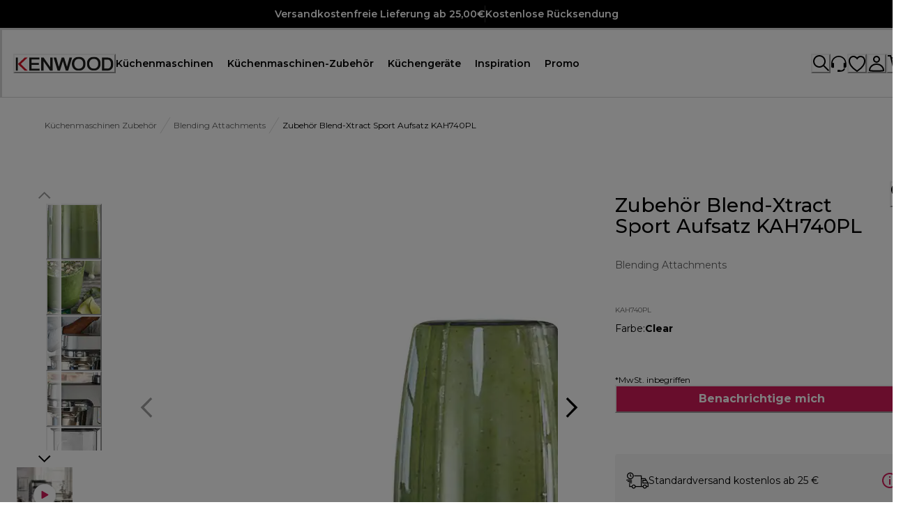

--- FILE ---
content_type: application/javascript
request_url: https://www.kenwoodworld.com/GeVAHIwRxh1khSQzyA/EQY3f0mmVJc0Jbkuiz/SAsPOw/RH/AQNiIUH1QB
body_size: 181528
content:
(function(){if(typeof Array.prototype.entries!=='function'){Object.defineProperty(Array.prototype,'entries',{value:function(){var index=0;const array=this;return {next:function(){if(index<array.length){return {value:[index,array[index++]],done:false};}else{return {done:true};}},[Symbol.iterator]:function(){return this;}};},writable:true,configurable:true});}}());(function(){Hr();Ysl();Ibl();var Cz=function(){if(VG["Date"]["now"]&&typeof VG["Date"]["now"]()==='number'){return VG["Math"]["round"](VG["Date"]["now"]()/1000);}else{return VG["Math"]["round"](+new (VG["Date"])()/1000);}};var FN=function(d8,bq){return d8>>>bq|d8<<32-bq;};var IB=function(){return [" 0_\b",",IDI:\x00(YB",":&*y\b","G6U","^9DDG!7#\'V","[<\t&","X \b;5n","\"S\x07MO","6/","^\bKW\\\f\f7\"","C","TZ\b;\v!","\'T\f\fKS","(_","#ThW\\\b","[=","O\x3f#","%U\bBB\x00;\v=","K<\n<","\'+S","=\"S","IDZ\'","I\x40M\x07!#;/N)AS\\<\f\x002UX","0>","BG6\x077\"","4U\"^_O\x00;&!*[\t","]=#","!l;;","\f!.","/IKXII#>\"A^\b97U)\\K\\S\b90\x3f5IbWE\f","\r","[\f!;;#U","AWO\x070=#N","\nIBm072I)9MQf\b8\n","W\fgSQ","4:\'W","[\x07;ID[\x00:","O","Z!","TER\b\b!76NK\fRM!\'2OMBYFD<7\x07\'X\x07MEX[41h0\"MCDL\f\'O&fXWXSZ\b77YfT\x40MDZ\b,O=,_\b\f[]!O:0_KMweQ7\x00>[/N\fXYZ4}Fr#N\t","4UXe]\v","0!!_",">XDA\x072","I","\x07","[;:5S$ISK!","0)[","_SE#\n","A8*X1S_b*\\","\\ZA","K`|9#;$*j \v`zd%#","#\\\nX`I \n","K_F\n<2R","I\n6\n>4UID","!72","K1\n/T6","[\'","XY}%\n 6\'I","T%0","<\x073I\t","IXL","\tMBID73kHMR","7-S%9ofM\f\',=(_\bCX","QG","\b\x00&O<2\b^WJ0","<2.4pL%/uwi-+\b*6\'[xe$,\x07{\x00+UAkl\b6\v\x3f;,k]|\b-\"7tQ*\x3ffFi.>93$J(mWy%.\x00[:5n[C(4>\x07}\x00\'\f}tX-t6*GdI8\"-{\n%7\\wo76y,,Mgj(90\'k)\x07+k]i\b\"4Q$<nFk>>.c7\"J*0nWy+%,\x3f\x07[:9mqC.4>\x00m\x006\f}X(\x07x6\x00GwI8\x072-m\n&/\\so\r6{,>Mgj]94\'kZ\x07,k]d\b-\"4Q*\x3fbFi.>)3$J( mWyP%.[:5iaC(d-6\x07}\x005\f}tX-8h6*GzI8-{\n&/\\wo76<,MgP(9 \'k)\x07.A]i\b\x075\"4Q:<nFk.>.3$J*0hWy+%,\x07[:NmqC/4>\x00m\x006\f}RX(x3:Gw+12-l\n&/\\uD6{,+Mgj]94\'k%\x07,k]g\b-\"7Q*<\\Fi.>:3$J.EmWy3%.[:5oqC(4>\x07}\x00%\f}tX-x6*GtI8G-{\n%7\\wo76{,tL(91\'k)\x07.A]i\b\"4Q#<nFn.>.3$wJ*0eWy+%*`\x07[:1mqC#4>\x00W\x006\f}`X(\x00x4_GwI;2-l\n&/\\soL6{,(Mgj94\'k^\x07,k]k\b-\"4Q*F/HFi\')e4\x07y8G5`wd\\X$m<6,mw\"f<_\'\f}rg(D\v+Q*\r\no\x40D39sxSE<XW(.\x07\v*/mwb9\"!4]*6,bf#64-\v;oC,Euv*<Zwi#!!!\x07\r*6.Orz %4\x07QR\"TKw`\bZ9/R;-mwQ.1{*\\|O_+.4W\bDmwb**8:8Kwi($\x07\"46,fx|\\c&4\x07{*_wi#=7\x07{\x00F=Kw`.9Y6\\mr[(%&;5I*<hi()\b85{\\6,oeZg./5`<BHqA(\n%4\x07Q=FZwi(.\'5\bN\nmu~X#:1{*bi(=&\x07{\x00,mZL;,&\x07{*3&[(%!/\tM*6HdO(4\fN%mwC\x3f>\b=\n{.>mwi-894q{*4;p\x00.4\x07w #\"[wid$\fi*6,oLM.\x3fEtn.!xpa(.q{*4>`X(7|\x00j\'3-\bx\b\'DSq(50\x07{\r6/mwi-8 %4\x07QR\"\f}r[(9(p\vuwj[9-\fC2/\x00mwe.=2S*6,mwb /\n%4\x07W9iNd=#\x07{(6,mwj\f.I\x00)","E\\\b6(","p<eQtihRZZ83~!","]6UID\n: #","CcPj\x00\':","0*_^O`\f4\v7\x07\x00U6XYX&","","[4&",".U#Y[J\f\'","\f;\f=#","",">\n+","\"","T\n\b","_\f7B82U","\bIZ","EB","#H","\"[","siX4%\x07/]2sTA\x071<e","1^","!EXM","G\x00","\x40ZM\n!\'7\"V_O\x074!"," 2O","8\x00(/I\x40_\\6\x073!_","-lBG9\'\x3f2SMAC[u73HW\f\fFZ\x008&0_K\f\x40CMG","SYRM","aWP\x008\x3fU%[\x07M_BI\n>O!<_KOSM\r0\v","#T:\b_EI0","\x074U","OP","EA0","MTZ%","0[K6\\ZMu\x3f>\x00!","7\"xCX"," \x00(N\b","2\n&!/W\rBSg37","X\f\'","cPj\x00\':","-47","6HXOX\f","\bX`G\x006\n!","P\x3f\bMF{\x00/\n+S",")Y\x00\x00\fZS\b/9!","MFX$<=\x07_CX","t\nZS\b*972","j\x002&<","Vd|*\n7\x07U\bOBA;","6\x00=/_","29","^MbA0&+J","x(*\r3\ty>$","fI","0\v\'#","\'."," 6V\n\b","\b]CA0\v","I\x00","U\x40:7:$P","DSK=HOYD","D2<<\"","\n\\C","X","\b7_\nNSI\x3f5N\n","QM7#T5eR","O\x3f\n","+_","4","4]","MQM1","I[G0&&+",".h1-UHWH%S7$","\v","X\b\'7","1\'T\f","6\x00=/_.\fNZM\r","!S"," 8\fs-","EYf","MQK_SF:\r\'N\nJ","VB","\bMR","\x07)O","N\x00_","45","^OS\x00;\t=","\x3fXsF\n:\v7\x07","_\f7(\'#TID","\n^WF0\v","32_;O","4_IwD72vIXM&","PlVkL","N2I[M\x07!","1\n$%_&\x00CDQ","E\b!\f:5","$B\x40I<\v\'H\nIDm\'\x00 ","<(L\nHI!\n\x3f2M_FZ\f4\vr)TFIDI\v9\nr(IOScr4^MXY\b\v0O;#H\nI\b\x07:4H\nMCTB\f6!U+OMDW^\fur.C\x40A03)H6_D\f[M=\x006[","\x40SI\x3f)O","E&\fh","","\'2S=\x40WQ\'52",":\'","XWK","-lW[;\f#H\n^","\\\r","<+_wK<7","%3\';KA\x07u]r)HK9=mfaI=5_","siD\b&2S4BPA8","O\x3f#","K<\f9","\\C\\","OYE9\n&","\x00NYD","L#","\f!=","c","7#WjCD\v","O\f!+7/Y3\fXW","\n:\"5_","G[A"," 4^WK<5U)X\rOW\\\x00:r#CY","\\ \f:\'T\b","R","\x00CRM","\x40SI;2S9E[M&","UZ%=","\vYZD 1","UI6>2_-\'","u\x40:7U_Il\f&&6=\b[SZ","\x40XyBc","","\bZ_K\f:;(N\nCX","\n:!4O\b^","V\nX^","2_\x07","EUG","","2","4\f1*_EYF ;\f>\x00\"S*^W^\x00!","OYD\'+72R","77-","/TUG0* \x07)H","8\x00(6)TX_G\x07","%\n$","_\x07Q","5{\fU","Y1H\bM","%HI",".","6\x077-X","L","_]","!Et",":7\x07\'","NfJ\nI0\"4_J+^_Ie^r3#XKE]\bYmUbE|\n[W*ab","\bZSF","/^","\'\x00\x3f6.[4HS","\f3*jXYE","\"\x00%"];};var nB=function vz(Rq,vm){var K1=vz;var VJ=bU(new Number(Ll),Cb);var NS=VJ;VJ.set(Rq);do{switch(NS+Rq){case nl:{Rq+=SH;var AN=function(nI){Fp.push(Mm);if(WS[nI]){var hp;return hp=WS[nI][bs()[Hm(Us)](FI,js,Ak,r1,fI)],Fp.pop(),hp;}var ZP=WS[nI]=hb(AO,[TI()[kf(xJ)](vG,ff({}),ff(ff([])),nq),nI,LS()[Sm(xJ)].apply(null,[WU,Vr,Zq]),ff(ff(wO)),n8(typeof bs()[Hm(JB)],Hs(bz()[pf(r1)](QO,ff(Us),Pz,hS),[][[]]))?bs()[Hm(JB)](Jq,s8,QB,vb,wP):bs()[Hm(Us)].call(null,FI,Hq,Ak,r1,Om),{}]);tq[nI].call(ZP[bs()[Hm(Us)].apply(null,[FI,Jb,Ak,r1,PY])],ZP,ZP[bs()[Hm(Us)].apply(null,[FI,bJ,Ak,r1,TU])],AN);ZP[LS()[Sm(xJ)](fS,Vr,Zq)]=ff(wO);var DN;return DN=ZP[bs()[Hm(Us)](FI,gs,Ak,r1,AU)],Fp.pop(),DN;};}break;case K6:{AN[RJ()[sz(Us)].call(null,f1,sp,JB,c8)]=function(xq,Ep){if(f8(Ep,JB))xq=AN(xq);Fp.push(Ns);if(f8(Ep,QI[JB])){var BB;return Fp.pop(),BB=xq,BB;}if(f8(Ep,JJ)&&n8(typeof xq,TI()[kf(L8)](F1,ff([]),PY,xN))&&xq&&xq[n8(typeof TI()[kf(w1)],Hs([],[][[]]))?TI()[kf(Sp)].call(null,bB,G8,Sp,PP):TI()[kf(XJ)].apply(null,[MN,xI,Jb,fB])]){var TY;return Fp.pop(),TY=xq,TY;}var RN=VG[LS()[Sm(KU)].call(null,KU,gI,xJ)][m8()[BU(XJ)].call(null,Sp,MP,Ik)](null);AN[bz()[pf(L8)].apply(null,[Xm,ff(JB),KS,Dm])](RN);VG[n8(typeof LS()[Sm(Us)],Hs('',[][[]]))?LS()[Sm(XS)](ff(ff(Us)),J1,sJ):LS()[Sm(KU)](ff(ff(JB)),gI,xJ)][bz()[pf(w1)].call(null,DG,UY,V8,V8)](RN,bz()[pf(GY)](cP,gp,VY,SS),hb(AO,[bz()[pf(KU)](As,Jb,JS,Jm),ff(wO),bz()[pf(nq)].apply(null,[Kf,c8,zU,UY]),xq]));if(f8(Ep,Om)&&DB(typeof xq,TI()[kf(mN)](mb,jN,ff(Us),Jq)))for(var Ts in xq)AN[LS()[Sm(w1)](Hq,w4,Om)](RN,Ts,function(S1){return xq[S1];}.bind(null,Ts));var zb;return Fp.pop(),zb=RN,zb;};Rq-=FD;}break;case p6:{Rq+=Vl;var WS={};Fp.push(lp);AN[bz()[pf(cY)](SW,ff(Us),Sp,Tb)]=tq;AN[bz()[pf(xJ)].apply(null,[YG,Zk,bJ,ws])]=WS;}break;case Bl:{Rq+=lH;(function(){return vz.apply(this,[Qd,arguments]);}());Fp.pop();}break;case x6:{var UJ;return Fp.pop(),UJ=Ms,UJ;}break;case HD:{AN[LS()[Sm(w1)](ZY,hO,Om)]=function(Bb,Dq,UB){Fp.push(fB);if(ff(AN[n8(typeof m8()[BU(r1)],'undefined')?m8()[BU(JJ)](ff(ff([])),MJ,SY):m8()[BU(KU)].apply(null,[G8,AI,cY])](Bb,Dq))){VG[LS()[Sm(KU)](wP,Hb,xJ)][n8(typeof bz()[pf(cY)],'undefined')?bz()[pf(JI)](VB,Kq,Uz,Jb):bz()[pf(w1)](J,fS,V8,d1)](Bb,Dq,hb(AO,[bz()[pf(KU)](kk,xs,JS,B8),ff(ff({})),n8(typeof bz()[pf(Cp)],Hs('',[][[]]))?bz()[pf(JI)].call(null,J1,lS,pJ,JJ):bz()[pf(XJ)].apply(null,[TV,JJ,Zq,CP]),UB]));}Fp.pop();};Rq-=Nd;}break;case KW:{AN[m8()[BU(KU)](s8,KD,cY)]=function(qJ,W1){return vz.apply(this,[Nd,arguments]);};AN[bz()[pf(Hq)].apply(null,[sp,ff([]),xB,XJ])]=bz()[pf(r1)](XG,s8,Pz,s8);var Pq;return Pq=AN(AN[bz()[pf(Nz)].apply(null,[GI,fJ,c8,fI])]=jd[m8()[BU(mN)](dI,q5,X1)]()),Fp.pop(),Pq;}break;case wl:{Fp.pop();Rq+=gM;}break;case Ml:{AN[c1(typeof bz()[pf(WU)],Hs('',[][[]]))?bz()[pf(L8)](Yr,Jm,KS,QY):bz()[pf(JI)](Ws,UY,IN,WU)]=function(hN){return hb.apply(this,[qE,arguments]);};Rq+=C;}break;case BW:{var B1=vm[wO];var gN=vm[RH];Rq-=wH;Fp.push(MI);if(c1(typeof VG[LS()[Sm(KU)].call(null,Hq,R5,xJ)][bz()[pf(HP)].apply(null,[kS,KU,Jb,WU])],LS()[Sm(L8)].call(null,ff(ff({})),Y5,hB))){VG[LS()[Sm(KU)](JB,R5,xJ)][c1(typeof bz()[pf(L8)],'undefined')?bz()[pf(w1)].apply(null,[hL,fm,V8,ff({})]):bz()[pf(JI)].apply(null,[G8,TU,fs,ff(ff({}))])](VG[LS()[Sm(KU)].apply(null,[ff(ff(Us)),R5,xJ])],bz()[pf(HP)](kS,ff(ff([])),Jb,p8),hb(AO,[bz()[pf(nq)].apply(null,[J5,ff(JB),zU,ZS]),function(vU,P1){return vz.apply(this,[hG,arguments]);},bz()[pf(c8)].call(null,OV,ff(ff([])),fB,xJ),ff(ff({})),N8()[hI(Us)](fJ,nb,t8,lz,jN,XS),ff(ff([]))]));}}break;case T6:{var Ms=VG[LS()[Sm(KU)](kJ,wI,xJ)](vU);Rq-=Dr;for(var NP=JB;kP(NP,vm[m8()[BU(Us)].call(null,PJ,g1,k8)]);NP++){var Ym=vm[NP];if(c1(Ym,null)&&c1(Ym,undefined)){for(var G1 in Ym){if(VG[LS()[Sm(KU)].call(null,XS,wI,xJ)][m8()[BU(Om)].apply(null,[ZY,cJ,CU])][n8(typeof LS()[Sm(JJ)],Hs([],[][[]]))?LS()[Sm(XS)](bJ,cf,Rs):LS()[Sm(XJ)](VU,Rz,HP)].call(Ym,G1)){Ms[G1]=Ym[G1];}}}}}break;case pG:{var rP=vm[wO];var H1=vm[RH];var q8=vm[AO];Fp.push(IU);VG[LS()[Sm(KU)].call(null,KN,mB,xJ)][bz()[pf(w1)](qS,TN,V8,ff({}))](rP,H1,hb(AO,[bz()[pf(nq)](Sb,ws,zU,ff(ff(JB))),q8,bz()[pf(KU)](Nb,fS,JS,bb),ff(jd[m8()[BU(HP)](V8,LP,kq)]()),N8()[hI(Us)].call(null,W8,nb,zp,VU,xs,XS),ff(QI[GY]),bz()[pf(c8)](nU,Jb,fB,lP),ff(Us)]));var nP;return Fp.pop(),nP=rP[H1],nP;}break;case SH:{var hz=vm[wO];Rq+=GH;Fp.push(Sp);var xz=hb(AO,[bs()[Hm(XS)](Jq,hS,Z8,Sp,HP),hz[Us]]);wp(QI[L8],hz)&&(xz[LS()[Sm(Kq)](Dm,lq,RY)]=hz[JB]),wp(Om,hz)&&(xz[LS()[Sm(jp)](ff(Us),A8,KJ)]=hz[Om],xz[m8()[BU(js)].apply(null,[X1,IJ,NB])]=hz[jN]),this[bs()[Hm(w1)](Jq,CP,O1,cY,UY)][m8()[BU(Cp)].call(null,JS,Af,Cf)](xz);Fp.pop();}break;case T5:{Rq-=DH;AN[c1(typeof m8()[BU(Sp)],Hs([],[][[]]))?m8()[BU(L8)](xB,C1,Jf):m8()[BU(JJ)](Ek,Ip,vk)]=function(EU){Fp.push(XK);var wR=EU&&EU[TI()[kf(XJ)](mB,Rw,dI,fB)]?function G0(){var Tx;Fp.push(DK);return Tx=EU[bz()[pf(GY)].apply(null,[qg,fs,VY,xs])],Fp.pop(),Tx;}:function Et(){return EU;};AN[LS()[Sm(w1)](ws,wY,Om)](wR,RJ()[sz(Om)].call(null,N9,Eg,JB,Uj),wR);var cK;return Fp.pop(),cK=wR,cK;};}break;case pH:{Rq-=V6;VG[n8(typeof LS()[Sm(JI)],Hs('',[][[]]))?LS()[Sm(XS)](HP,Vv,bn):LS()[Sm(Cp)](Hq,Kz,C2)][n8(typeof m8()[BU(cY)],Hs([],[][[]]))?m8()[BU(JJ)].apply(null,[ff([]),Kq,Ax]):m8()[BU(B7)].call(null,ff(ff([])),Nc,PY)]=function(ZZ){Fp.push(d9);var T2=bz()[pf(r1)](Ln,mN,Pz,PJ);var EX=LS()[Sm(B7)].call(null,f7,K2,Gg);var dj=VG[m8()[BU(cY)](SS,sY,fI)](ZZ);for(var Tt,rA,SK=Us,J9=EX;dj[bz()[pf(WU)].apply(null,[Nt,ff([]),Rt,fI])](TR(SK,Us))||(J9=c1(typeof TI()[kf(GY)],Hs([],[][[]]))?TI()[kf(nq)](Tq,Zh,Gw,nn):TI()[kf(Sp)].call(null,VZ,ZY,B2,Jt),Hc(SK,JB));T2+=J9[bz()[pf(WU)](Nt,ZY,Rt,Tb)](f8(Zv,qx(Tt,pA(WU,RX(Hc(SK,JB),QI[JB])))))){rA=dj[c1(typeof bs()[Hm(Om)],Hs(bz()[pf(r1)].call(null,Ln,ff({}),Pz,Gt),[][[]]))?bs()[Hm(Om)].apply(null,[VR,Hq,Gx,cY,Ot]):bs()[Hm(JB)].call(null,OX,ff(JB),Dc,M7,G8)](SK+=FK(jN,JJ));if(kX(rA,Y9)){throw new L2(n8(typeof bz()[pf(r1)],Hs([],[][[]]))?bz()[pf(JI)](Xv,jp,xR,R9):bz()[pf(CP)](cm,bb,s9,Zk));}Tt=TR(Ev(Tt,WU),rA);}var jK;return Fp.pop(),jK=T2,jK;};}break;case cH:{Rq+=f5;var M2;return Fp.pop(),M2=pg[OZ],M2;}break;case Tl:{var QZ=vm[wO];Fp.push(nK);this[m8()[BU(nq)](Us,st,gs)]=QZ;Fp.pop();Rq+=Md;}break;case xr:{Rq-=l6;var tq=vm[wO];}break;case qE:{var vU=vm[wO];var P1=vm[RH];Fp.push(gR);Rq+=sE;if(n8(vU,null)||n8(vU,undefined)){throw new (VG[TI()[kf(B7)].apply(null,[XB,xs,c8,DR])])(LS()[Sm(mN)].call(null,KU,GU,V8));}}break;case Fr:{var k0=vm[wO];Fp.push(BZ);var PR=hb(AO,[bs()[Hm(XS)](Ac,B7,Z8,Sp,xs),k0[Us]]);wp(JB,k0)&&(PR[LS()[Sm(Kq)].apply(null,[lS,lk,RY])]=k0[JB]),wp(Om,k0)&&(PR[LS()[Sm(jp)](Us,Wp,KJ)]=k0[Om],PR[m8()[BU(js)](ff(ff([])),sI,NB)]=k0[jN]),this[bs()[Hm(w1)].call(null,Ac,ff({}),O1,cY,fS)][m8()[BU(Cp)](xs,QP,Cf)](PR);Rq+=qM;Fp.pop();}break;case vW:{var L2=function(QZ){return vz.apply(this,[FO,arguments]);};Fp.push(Lh);if(n8(typeof VG[m8()[BU(B7)].apply(null,[Zk,Nc,PY])],LS()[Sm(L8)].apply(null,[ff(ff(Us)),dk,hB]))){var F0;return Fp.pop(),F0=ff([]),F0;}L2[m8()[BU(Om)](L8,Mk,CU)]=new (VG[m8()[BU(GY)](lS,CT,KN)])();L2[m8()[BU(Om)](ff({}),Mk,CU)][m8()[BU(Hq)].apply(null,[rg,Fs,SS])]=c1(typeof m8()[BU(L8)],Hs([],[][[]]))?m8()[BU(Nz)](AU,YI,IK):m8()[BU(JJ)](SS,Gx,vR);Rq-=KW;}break;case PG:{var qJ=vm[wO];var W1=vm[RH];var vA;Fp.push(KX);Rq+=dM;return vA=VG[LS()[Sm(KU)].apply(null,[bJ,P8,xJ])][n8(typeof m8()[BU(JJ)],Hs('',[][[]]))?m8()[BU(JJ)](ff(ff(JB)),kq,As):m8()[BU(Om)](nq,Dz,CU)][LS()[Sm(XJ)].apply(null,[Rw,cs,HP])].call(qJ,W1),Fp.pop(),vA;}break;case BL:{var fj=vm[wO];Fp.push(n9);var Tj=fj[LS()[Sm(Jm)](lj,v0,g0)]||{};Tj[IX()[H7(Om)](YX,Zk,ff(ff([])),l9,w1,JJ)]=bz()[pf(SZ)].apply(null,[E9,ff([]),Ot,Ek]),delete Tj[m8()[BU(49)](73,1239,134)],fj[LS()[Sm(Jm)].call(null,SZ,v0,g0)]=Tj;Fp.pop();Rq+=FW;}break;case rD:{var TA=vm[wO];Rq+=mE;Fp.push(PA);var Sh=hb(AO,[bs()[Hm(XS)](OK,hS,Z8,Sp,nq),TA[Us]]);wp(JB,TA)&&(Sh[c1(typeof LS()[Sm(nq)],Hs('',[][[]]))?LS()[Sm(Kq)].call(null,ff(Us),Ap,RY):LS()[Sm(XS)].apply(null,[L8,OX,k9])]=TA[JB]),wp(Om,TA)&&(Sh[LS()[Sm(jp)](f7,gY,KJ)]=TA[Om],Sh[m8()[BU(js)](UY,fq,NB)]=TA[jN]),this[bs()[Hm(w1)].call(null,OK,Cp,O1,cY,R9)][n8(typeof m8()[BU(Dw)],'undefined')?m8()[BU(JJ)].apply(null,[xs,zv,Sg]):m8()[BU(Cp)](Zh,sZ,Cf)](Sh);Fp.pop();}break;case HH:{var Nh=vm[wO];var W0=vm[RH];var Gc=vm[AO];Fp.push(Ak);VG[LS()[Sm(KU)].apply(null,[X1,ww,xJ])][bz()[pf(w1)](db,JS,V8,r1)](Nh,W0,hb(AO,[bz()[pf(nq)].call(null,ZK,PY,zU,En),Gc,bz()[pf(KU)](qt,js,JS,xJ),ff(Us),N8()[hI(Us)](En,nb,Rt,JS,ff(ff({})),XS),ff(Us),bz()[pf(c8)](Nt,dI,fB,ZS),ff(Us)]));var n0;return Fp.pop(),n0=Nh[W0],n0;}break;case IO:{Rq+=zl;var hg=vm[wO];Fp.push(Tb);var J7=hg[LS()[Sm(Jm)](Tb,qh,g0)]||{};J7[IX()[H7(Om)](YX,wP,gs,Rt,Zh,JJ)]=bz()[pf(SZ)].apply(null,[bv,JJ,Ot,lS]),delete J7[m8()[BU(49)].call(null,ff(1),472,134)],hg[LS()[Sm(Jm)](PY,qh,g0)]=J7;Fp.pop();}break;case dG:{Rq-=xr;var pg=vm[wO];var OZ=vm[RH];var Zg=vm[AO];Fp.push(nA);VG[LS()[Sm(KU)].apply(null,[C2,AJ,xJ])][n8(typeof bz()[pf(X1)],'undefined')?bz()[pf(JI)](XZ,SZ,sx,SS):bz()[pf(w1)].call(null,lk,r1,V8,Zk)](pg,OZ,hb(AO,[bz()[pf(nq)](Wp,gp,zU,Nz),Zg,bz()[pf(KU)](IS,ff(ff(JB)),JS,ff([])),ff(Us),N8()[hI(Us)](AU,nb,vc,Zv,JI,XS),ff(Us),bz()[pf(c8)](vw,SS,fB,gs),ff(Us)]));}break;}}while(NS+Rq!=lH);};var Tc=function(Uc,wZ){return Uc>=wZ;};var U9=function(){return GR.apply(this,[MH,arguments]);};var Zx=function(){return I9.apply(this,[W4,arguments]);};var mv=function(){Xc=["C&K\bS,ES","!Z^\nt","^Y\x00S\tp","","28U","\\F>","\f-V3Y/3W#YG5Qh*Z^\tm\b`>_0>\x074"," Zh|H7Zqc7.*Jm:7fvR","GF","O%;\x00H3D#2;","L\t\fX(","G9D,.$SO\x400W\t\x40","U(_","/Y","\vK0CsJ","9qx,","\\*","uBN","E1T_\rNA)I","C","/4\"W!HV","e","#%$","G/","T_4","2SW2T","+H{._a-CE\v\nR1\fX.I7","=0n","qP/","4]V&C","\x40\'ER\t","\x07","L$E\'\"","K-Q^","zV","^","%O>$Q8HJ7]4B","^F","X.K-9","\fY9E!9~M1B>j%[\"\fSA",";29J-","67","kV%sPn^YLQ)X!w94",":T3[R4R4\b\x40.\\2\b\'\x07V3","S\x3f\v","]\rM RxN\tU/E+9,%J\"","Ig2Z[BWB\t","7N)PZ#W","1\x00K!Y/5","OA$","\bP1^G4\bDr)C)!V%","QB\v","Y^&Q","4K%Xc(K`\"CV",">","\x3fY.;[#\nH[M5R",":..[ ;YC3P","(6","J>\nY",">(L%UG.N","t","\f9X#\"8J-\vU\\)[T,ECBD","IA","oDY","O\x403K",",F)M=","19\r6M8O.",",YZ\vX\t[,B","Z^\tQ(",".\" n%\x07Y_YM,","DO","E^\bzfkz","z","*Nv&[","*3Z%xV1QA0"," \x00|","PV&J2J7REG","=E62","$2Q%","G/M02","&gO/5Q\"YP3QJ","/VD4J\n\b","+-G<~Z3UW(","Z]\bA7",">","9D)+\x3f]\'","<\x07W3","~","kM36\x00\'","hhG].A\"\x07$\x00E&Z/#","5^D\rB\v\x40\"O,6\x074","\rvz",")","S+Yv\f=A$O8","\"\x07A$S","F>M02;6A\"y# 8_ +U^\"WP","{Y2_!","8\v9G\"\n+#Y%a",":<","\'%\f2AH \"5J-p","T7M-A-SX","4$g","","H/37","HD\x3f","2[ [R3]","[L","%$=m\"O8&\"Q>","$7R/,E]3PW*DdN|:_,","Yp:GR","KV*GC","\v\tH\'h\tZ-\v]","2_9","M(\'2","\x00U#x+\"\n;\"K\x3fD>4","M32<M#G","G,YY_","\bX>A!9p/Z/","\'x\\*YJRFX","x=\'\f\x00V9X","X-:\f\tJ3",")(8X%\rQv*YHSSX","7#:C","\nQ/s026A\"X3","W.A!9A;O$3",".-f","0W lR3P","R^(M\bA.XA","W","{u7a/RZ_","_P[R\tEv\"b%:\f",".","\x40&CV\r","\v","_\b\v]7\x40","\x3fZ)\tU]\"8K-CR\n\v#\bW)U4#\x00<E.2:[","u\"%s#I_\"","_\"LA1tX_","D%;","&LE _rE","G\"X3","qW7V[\b.Y\nS>^","6\fA4N8. [> cP/J","2K!E","JPa\nW=Zw3;lap;$af5Q\tp^\rvcm_","D"," 866","QZ","\"N","9\x00\'\vF+>3L","vEF\x40(","^S","62HC.3>","B","]1XD\x07[","&K933","A\"z+57S)\vYA","*Dg\bJ\n$Z-M(>\r","{","\tG","R\x403JG7XE","!W#F>\t7S)","dz<hSRL8Q5H!%\f!-M8L%","&K","D4X","+56P","i","W \tYA+QL7g\bLJ$Z","\x40d",")8h9I++:G\r\t]Z+YH&","$\r\x07\x00E5O","+0$_<","Z3]\tE7XED\bNX/\f-$I=PvK$g9\\&_G","^D0FA/4:A","$\f\';J\"O817R","\x3f\nOC\"VA\'n^O","","Y2_","GVI\vF","2J6:(\'V","\\j","I\n\x40\x40>\x40!:\f\'\x00]","K\"R\\0V","","#\f%","I\vG3","\tB8","$a`","e\'XU;j*)Q/I\'#","^26","Q\rB","{V,ZRD*o!Mb2I32","EO>\x40:X!","]/%=W8+Y^7W\tE1NdY\nQ","\'6\'\x07V3","\':P3X>&[","#4_<\vIA\"kT3XEO4S5M(","\rv$","4PB7|R","E$,3G<\rY\x404","\b*DT^","W4B0>\x07&","K BD","&b#F&3L\x3fS]","7M7#(#\x00e#^%79M8+o","fG","C&Cg_\bM+I\v1",">HR3QJVC","G3C&","\x3fI(#\b\n","0g","V\x07N]9E(>*_A O$3%","HV0R~\n"];};var I9=function Ox(S0,PK){var p2=Ox;while(S0!=xV){switch(S0){case PV:{while(kX(xh,Us)){if(c1(dx[tw[Om]],VG[tw[JB]])&&Tc(dx,Eh[tw[Us]])){if(Pt(Eh,Kv)){p9+=Kw(pO,[mZ]);}return p9;}if(n8(dx[tw[Om]],VG[tw[JB]])){var IR=SX[Eh[dx[Us]][Us]];var Qg=Ox(qG,[Hs(mZ,Fp[pA(Fp.length,JB)]),En,dx[JB],xh,IR]);p9+=Qg;dx=dx[Us];xh-=hb(tM,[Qg]);}else if(n8(Eh[dx][tw[Om]],VG[tw[JB]])){var IR=SX[Eh[dx][Us]];var Qg=Ox(qG,[Hs(mZ,Fp[pA(Fp.length,JB)]),V8,Us,xh,IR]);p9+=Qg;xh-=hb(tM,[Qg]);}else{p9+=Kw(pO,[mZ]);mZ+=Eh[dx];--xh;};++dx;}S0+=fQ;}break;case QE:{S0-=pr;return O7;}break;case FO:{return [[CZ(Cp),w1,CZ(mN),w1,CZ(nq)],[],[],[Hq,JJ,CZ(WU)]];}break;case Od:{S0=cW;while(kX(Av,Us)){if(c1(qn[cA[Om]],VG[cA[JB]])&&Tc(qn,P9[cA[Us]])){if(Pt(P9,Q7)){Vj+=Kw(pO,[vg]);}return Vj;}if(n8(qn[cA[Om]],VG[cA[JB]])){var Rn=D9[P9[qn[Us]][Us]];var Yg=Ox.call(null,OM,[nq,qn[JB],Hs(vg,Fp[pA(Fp.length,JB)]),Rn,nq,Av]);Vj+=Yg;qn=qn[Us];Av-=hb(vV,[Yg]);}else if(n8(P9[qn][cA[Om]],VG[cA[JB]])){var Rn=D9[P9[qn][Us]];var Yg=Ox(OM,[En,Us,Hs(vg,Fp[pA(Fp.length,JB)]),Rn,Gt,Av]);Vj+=Yg;Av-=hb(vV,[Yg]);}else{Vj+=Kw(pO,[vg]);vg+=P9[qn];--Av;};++qn;}}break;case O:{S0+=sW;mZ=pA(kv,Fp[pA(Fp.length,JB)]);}break;case Jd:{return p9;}break;case cr:{if(kP(Gj,G2[E0[Us]])){do{RJ()[G2[Gj]]=ff(pA(Gj,jN))?function(){Mt=[];Ox.call(this,Or,[G2]);return '';}:function(){var k2=G2[Gj];var vh=RJ()[k2];return function(Xw,q9,hZ,Oj){if(n8(arguments.length,Us)){return vh;}var wg=Kw(qE,[Xw,q9,hZ,s8]);RJ()[k2]=function(){return wg;};return wg;};}();++Gj;}while(kP(Gj,G2[E0[Us]]));}S0=xV;}break;case cW:{return Vj;}break;case tV:{for(var T9=Us;kP(T9,gA.length);T9++){var g9=VA(gA,T9);var V0=VA(nv.G,C7++);rw+=Kw(pO,[f8(TR(T0(g9),T0(V0)),TR(g9,V0))]);}return rw;}break;case gr:{S0-=V4;if(n8(typeof P9,cA[jN])){P9=Q7;}var Vj=Hs([],[]);vg=pA(c7,Fp[pA(Fp.length,JB)]);}break;case OM:{var xZ=PK[wO];S0+=lV;var qn=PK[RH];var c7=PK[AO];var P9=PK[W4];var Ag=PK[MH];var Av=PK[O];}break;case w5:{while(kP(Uv,bA.length)){var Xh=VA(bA,Uv);var v9=VA(U9.BV,Gv++);O7+=Kw(pO,[f8(TR(T0(Xh),T0(v9)),TR(Xh,v9))]);Uv++;}S0+=E;}break;case wG:{Fp.pop();S0+=U6;}break;case sM:{S0+=BE;Mt=[JB,X1,CZ(hS),B7,kJ,Om,CZ(JB),Sp,CZ(XS),ZY,xJ,CZ(mN),jN,Us,CZ(xJ),CZ(lS),Kq,W8,JB,CZ(JI),GY,CZ(Cp),WU,CZ(wP),lP,X1,Cp,CZ(KU),CZ(Uh),xs,JI,CZ(Hq),Sp,Cp,CZ(xJ),w1,CZ(XS),Cp,jN,CZ(JI),CZ(XS),w1,CZ(xJ),Om,Sp,xJ,JI,Us,c8,CZ(B7),CZ(jN),Om,KU,CZ(Cp),w1,CZ(mN),w1,CZ(nq),Sp,mN,CZ(Hq),xJ,Cp,CZ(GY),nq,CZ(XJ),Zv,JB,CZ(JB),CZ(JJ),Om,B7,CZ(XJ),Sp,CZ(JJ),Sp,CZ(xJ),B7,Om,CZ(JB),CZ(JI),JB,CZ(cY),Om,KU,CZ(nq),CZ(Cp),CZ(KU),W8,CZ(cY),jN,Sp,CZ(w1),CZ(xJ),CZ(JI),[Us],CZ(Om),xJ,CZ(Cp),CZ(s8),gs,CZ(JB),Sp,CZ(rg),c8,XJ,CZ(Om),CZ(Cp),CZ(Sp),L8,nq,CZ(nq),Us,cY,CZ(r1),KU,L9,JB,CZ(JB),CZ(js),CZ(WU),mN,CZ(cY),[Us],CZ(mg),JB,CZ(nq),mN,Om,CZ(V2),Hq,JJ,CZ(WU),KU,JB,CZ(nq),XS,jN,Cp,CZ(r1),CZ(JJ),w1,r1,CZ(JI),CZ(gs),jp,jN,CZ(w1),CZ(JB),xJ,CZ(CP),W8,CZ(nq),nq,CZ(XJ),CZ(R9),Us,Om,JI,JI,CZ(r1),mN,CZ(SZ),bb,CZ(xJ),JB,CZ(L9),JB,JI,UY,CZ(w1),CZ(r1),CZ(Zk),CZ(w1),KU,CZ(jN),CZ(JB),CZ(JB),JI,CZ(KU),CZ(mN),mN,nq,CZ(JJ),CZ(Sp),GY,CZ(Cp),Om,CZ(w1),KU,Us,[jN],CZ(Cp),CZ(mN),Cp,CZ(cY),xJ,jN,w1,CZ(WU),[WU],[jN],CZ(w1),[Us],w1,CZ(WU),[WU],JI,cY,CZ(jN),CZ(JJ),CZ(xJ),c8,CZ(xI),nq,XS,CZ(WU),SZ,CZ(r1),CZ(xJ),mN,CZ(xJ),Sp,CZ(JB)];}break;case vV:{S0=xV;ph=[[CZ(w1),Cp,CZ(cY),JB,w1,CZ(w1),w1],[],[],[CZ(r1),CZ(JB),CZ(XS),B7,CZ(WU),CZ(Sp),CZ(JB),kJ],[],[],[],[],[CZ(B7),CZ(jN),JI,JI],[],[],[]];}break;case Rd:{S0=wG;for(var Mw=Us;kP(Mw,MK[m8()[BU(Us)](PY,VO,k8)]);Mw=Hs(Mw,JB)){(function(){var sv=MK[Mw];Fp.push(nq);var gv=kP(Mw,QA);var P2=gv?bz()[pf(Us)](Gg,W8,Y0,ff(ff([]))):TI()[kf(Us)](Th,ff({}),d1,Ot);var R2=gv?VG[bz()[pf(JB)](Kt,V2,PJ,gp)]:VG[m8()[BU(JB)].call(null,ff(JB),A0,Hw)];var MA=Hs(P2,sv);jd[MA]=function(){var jg=R2(gK(sv));jd[MA]=function(){return jg;};return jg;};Fp.pop();}());}}break;case qG:{var kv=PK[wO];S0=O;var cg=PK[RH];var dx=PK[AO];var xh=PK[W4];var Eh=PK[MH];if(n8(typeof Eh,tw[jN])){Eh=Kv;}var p9=Hs([],[]);}break;case hE:{var Fv=PK[wO];var Dj=PK[RH];var Lg=PK[AO];var Yc=PK[W4];S0+=QH;var O7=Hs([],[]);var Gv=Hc(pA(Fv,Fp[pA(Fp.length,JB)]),mN);var bA=dR[Lg];var Uv=Us;}break;case QG:{if(kP(zR,t9.length)){do{TI()[t9[zR]]=ff(pA(zR,Sp))?function(){return hb.apply(this,[UO,arguments]);}:function(){var qj=t9[zR];return function(Fw,T7,JA,Fg){var MX=nv(Fw,xs,Zk,Fg);TI()[qj]=function(){return MX;};return MX;};}();++zR;}while(kP(zR,t9.length));}S0-=J6;}break;case p5:{var tX=PK[wO];U9=function(St,Sw,Bt,F7){return Ox.apply(this,[hE,arguments]);};S0=xV;return W2(tX);}break;case G5:{var MK=PK[wO];var QA=PK[RH];var gK=Kw(W5,[]);Fp.push(rt);S0=Rd;}break;case hG:{S0=tV;var Lw=PK[wO];var jZ=PK[RH];var tA=PK[AO];var Cw=PK[W4];var rw=Hs([],[]);var C7=Hc(pA(Lw,Fp[pA(Fp.length,JB)]),d1);var gA=Xc[Cw];}break;case NE:{if(n8(typeof SA,Mh[jN])){SA=mn;}S0-=DD;var Lv=Hs([],[]);Jh=pA(xx,Fp[pA(Fp.length,JB)]);}break;case SL:{for(var Fh=Us;kP(Fh,Bv.length);++Fh){bz()[Bv[Fh]]=ff(pA(Fh,JI))?function(){return hb.apply(this,[OM,arguments]);}:function(){var FX=Bv[Fh];return function(OR,L7,Jg,hv){var Ic=U9.call(null,OR,V2,Jg,rg);bz()[FX]=function(){return Ic;};return Ic;};}();}S0=xV;}break;case jG:{var Xn=PK[wO];nv=function(Cm,V9,An,Ix){return Ox.apply(this,[hG,arguments]);};S0+=OL;return qw(Xn);}break;case Gr:{S0+=jD;while(kX(Mx,Us)){if(c1(lK[Mh[Om]],VG[Mh[JB]])&&Tc(lK,SA[Mh[Us]])){if(Pt(SA,mn)){Lv+=Kw(pO,[Jh]);}return Lv;}if(n8(lK[Mh[Om]],VG[Mh[JB]])){var Q0=sh[SA[lK[Us]][Us]];var PX=Ox.call(null,W4,[Mx,lK[JB],Gt,Hs(Jh,Fp[pA(Fp.length,JB)]),fI,Q0]);Lv+=PX;lK=lK[Us];Mx-=hb(CD,[PX]);}else if(n8(SA[lK][Mh[Om]],VG[Mh[JB]])){var Q0=sh[SA[lK][Us]];var PX=Ox.apply(null,[W4,[Mx,Us,gs,Hs(Jh,Fp[pA(Fp.length,JB)]),KU,Q0]]);Lv+=PX;Mx-=hb(CD,[PX]);}else{Lv+=Kw(pO,[Jh]);Jh+=SA[lK];--Mx;};++lK;}}break;case GV:{return Lv;}break;case UO:{S0=SL;var Bv=PK[wO];W2(Bv[Us]);}break;case W4:{var Mx=PK[wO];S0=NE;var lK=PK[RH];var LA=PK[AO];var xx=PK[W4];var M0=PK[MH];var SA=PK[O];}break;case SO:{var t9=PK[wO];qw(t9[Us]);S0=QG;var zR=Us;}break;case Or:{var G2=PK[wO];S0+=b5;var Gj=Us;}break;}}};var tt=function(){return VG["window"]["navigator"]["userAgent"]["replace"](/\\|"/g,'');};var lA=function(mX,sw){return mX<=sw;};var Pt=function(LK,Wg){return LK==Wg;};function Ibl(){Z5=hT+W4*G5+G5*G5,YQ=RH+W4*G5+O*G5*G5,vp=MH+wO*G5+G5*G5+G5*G5*G5,xG=AO+tW*G5+MH*G5*G5+G5*G5*G5,HY=tW+MH*G5+W4*G5*G5+G5*G5*G5,h8=hT+G5+tW*G5*G5+G5*G5*G5,Ff=AO+hT*G5+qG*G5*G5+G5*G5*G5,fO=MH+G5+hG*G5*G5,HN=hG+tW*G5+wO*G5*G5+G5*G5*G5,HI=tW+wO*G5+MH*G5*G5+G5*G5*G5,rJ=hT+AO*G5+MH*G5*G5+G5*G5*G5,KW=W4+O*G5+O*G5*G5,pT=MH+tW*G5+AO*G5*G5,Sf=hG+O*G5+wO*G5*G5+G5*G5*G5,lY=hG+hG*G5+W4*G5*G5+G5*G5*G5,IO=wO+hG*G5,wY=W4+wO*G5+wO*G5*G5+G5*G5*G5,hY=MH+MH*G5+wO*G5*G5+G5*G5*G5,jS=AO+O*G5+MH*G5*G5+G5*G5*G5,sH=qG+AO*G5+G5*G5,wN=MH+wO*G5+wO*G5*G5+G5*G5*G5,wl=MH+G5+AO*G5*G5,Od=hG+O*G5+MH*G5*G5,Yz=MH+wO*G5+O*G5*G5+G5*G5*G5,cQ=MH+MH*G5,vI=W4+wO*G5+W4*G5*G5+G5*G5*G5,Ud=hT+qG*G5+G5*G5,sb=qG+MH*G5+MH*G5*G5+G5*G5*G5,bE=tW+MH*G5,K6=RH+G5+O*G5*G5,nl=hT+O*G5+AO*G5*G5,NU=wO+hG*G5+qG*G5*G5+G5*G5*G5,wd=hT+tW*G5+W4*G5*G5,Gr=wO+hG*G5+G5*G5,zD=RH+AO*G5+tW*G5*G5,lO=hG+W4*G5+hG*G5*G5,Bp=tW+hG*G5+tW*G5*G5+G5*G5*G5,ZJ=tW+hT*G5+W4*G5*G5+G5*G5*G5,R=hT+wO*G5+W4*G5*G5,RL=O+O*G5+W4*G5*G5+G5*G5*G5,qW=hG+tW*G5+MH*G5*G5,n1=RH+MH*G5+G5*G5+G5*G5*G5,wI=O+hG*G5+AO*G5*G5+G5*G5*G5,xk=MH+qG*G5+wO*G5*G5+G5*G5*G5,M8=W4+hG*G5+AO*G5*G5+G5*G5*G5,TW=hG+qG*G5+W4*G5*G5,Fb=hT+hG*G5+wO*G5*G5+G5*G5*G5,AJ=qG+MH*G5+wO*G5*G5+G5*G5*G5,CD=hG+W4*G5,rY=tW+AO*G5+tW*G5*G5+G5*G5*G5,dk=AO+wO*G5+G5*G5+G5*G5*G5,vB=tW+MH*G5+wO*G5*G5+G5*G5*G5,FY=qG+MH*G5+hG*G5*G5+G5*G5*G5,zf=MH+MH*G5+G5*G5+G5*G5*G5,S5=hT+O*G5,bf=W4+tW*G5+O*G5*G5+G5*G5*G5,wU=AO+AO*G5+MH*G5*G5+G5*G5*G5,Bf=hT+hT*G5+O*G5*G5+G5*G5*G5,Z=MH+W4*G5,wM=AO+tW*G5+O*G5*G5,xH=AO+AO*G5+W4*G5*G5,RQ=MH+wO*G5+AO*G5*G5,WH=O+wO*G5+hG*G5*G5,Mf=RH+O*G5+O*G5*G5+G5*G5*G5,CJ=AO+MH*G5+G5*G5+G5*G5*G5,Xz=MH+qG*G5+W4*G5*G5+G5*G5*G5,gd=tW+hT*G5+AO*G5*G5+O*G5*G5*G5+O*G5*G5*G5*G5,BW=RH+O*G5+AO*G5*G5,kp=O+qG*G5+MH*G5*G5+G5*G5*G5,NE=RH+hG*G5+MH*G5*G5,KI=qG+MH*G5+O*G5*G5+G5*G5*G5,MB=AO+O*G5+wO*G5*G5+G5*G5*G5,JU=RH+O*G5+G5*G5+G5*G5*G5,YI=wO+AO*G5+O*G5*G5+G5*G5*G5,XG=RH+wO*G5+AO*G5*G5+G5*G5*G5,lr=hT+qG*G5+tW*G5*G5,C8=AO+hG*G5+G5*G5+G5*G5*G5,EB=W4+O*G5+O*G5*G5+G5*G5*G5,gf=hT+tW*G5+MH*G5*G5+G5*G5*G5,I4=MH+W4*G5+O*G5*G5,rm=RH+O*G5+MH*G5*G5+G5*G5*G5,Tz=hG+hG*G5+AO*G5*G5+G5*G5*G5,x6=O+AO*G5+hG*G5*G5,EE=O+tW*G5+tW*G5*G5,V=O+AO*G5+G5*G5,Mp=W4+MH*G5+AO*G5*G5+G5*G5*G5,hq=MH+tW*G5+hG*G5*G5+G5*G5*G5,GV=qG+qG*G5+MH*G5*G5,k5=hG+MH*G5,tp=RH+AO*G5+O*G5*G5+G5*G5*G5,kG=RH+O*G5+MH*G5*G5,rD=wO+AO*G5+G5*G5,Rd=AO+qG*G5+MH*G5*G5,O6=O+MH*G5+hG*G5*G5,jE=hG+wO*G5+W4*G5*G5+G5*G5*G5,If=tW+W4*G5+wO*G5*G5+G5*G5*G5,rq=AO+wO*G5+AO*G5*G5+G5*G5*G5,KB=MH+O*G5+hG*G5*G5+G5*G5*G5,Vl=qG+G5,Bq=wO+G5+AO*G5*G5+G5*G5*G5,ls=tW+AO*G5+O*G5*G5+G5*G5*G5,B6=O+qG*G5+MH*G5*G5,zY=hG+G5+wO*G5*G5+G5*G5*G5,DS=MH+AO*G5+MH*G5*G5+G5*G5*G5,nm=W4+hT*G5+W4*G5*G5+G5*G5*G5,Bd=hT+tW*G5,qN=qG+qG*G5+tW*G5*G5+G5*G5*G5,LW=hT+O*G5+O*G5*G5,xP=W4+hG*G5+W4*G5*G5+G5*G5*G5,w5=hG+qG*G5,sM=O+AO*G5,tl=qG+tW*G5+AO*G5*G5,kD=O+hG*G5+W4*G5*G5,pk=O+AO*G5+W4*G5*G5+G5*G5*G5,tY=wO+wO*G5+G5*G5+G5*G5*G5,sm=hT+qG*G5+MH*G5*G5+G5*G5*G5,Sk=RH+O*G5+W4*G5*G5+G5*G5*G5,B4=wO+hT*G5,WB=tW+qG*G5+AO*G5*G5+G5*G5*G5,Zp=hG+W4*G5+qG*G5*G5+G5*G5*G5,w4=O+tW*G5+G5*G5+G5*G5*G5,qm=W4+AO*G5+G5*G5+G5*G5*G5,Jr=qG+W4*G5+W4*G5*G5,Tp=hT+hT*G5+G5*G5+G5*G5*G5,b8=RH+O*G5+hG*G5*G5+G5*G5*G5,wS=MH+G5+wO*G5*G5+G5*G5*G5,w6=AO+hT*G5+hG*G5*G5+G5*G5*G5,PU=RH+tW*G5+W4*G5*G5+G5*G5*G5,pU=hG+hT*G5+G5*G5+G5*G5*G5,cl=W4+AO*G5+W4*G5*G5,Yb=tW+G5+O*G5*G5+G5*G5*G5,FP=MH+G5+qG*G5*G5+G5*G5*G5,nd=tW+wO*G5+O*G5*G5,RS=W4+MH*G5+tW*G5*G5+G5*G5*G5,wk=wO+AO*G5+wO*G5*G5+G5*G5*G5,hd=RH+O*G5+W4*G5*G5,Ob=qG+G5+tW*G5*G5+G5*G5*G5,Eb=qG+wO*G5+W4*G5*G5+G5*G5*G5,nf=hG+W4*G5+wO*G5*G5+G5*G5*G5,Fk=AO+AO*G5+tW*G5*G5+G5*G5*G5,Wp=qG+tW*G5+AO*G5*G5+G5*G5*G5,hf=RH+tW*G5+MH*G5*G5+G5*G5*G5,sP=hT+G5+MH*G5*G5+G5*G5*G5,Ez=hG+W4*G5+MH*G5*G5+G5*G5*G5,Dr=qG+hG*G5+W4*G5*G5,Ps=RH+W4*G5+wO*G5*G5+G5*G5*G5,OD=RH+hT*G5,Wd=qG+hG*G5+G5*G5+G5*G5*G5,Rz=hG+MH*G5+wO*G5*G5+G5*G5*G5,ST=hG+W4*G5+G5*G5+G5*G5*G5,Ld=O+W4*G5+G5*G5+G5*G5*G5,Nk=AO+wO*G5+wO*G5*G5+G5*G5*G5,vr=AO+G5+G5*G5+G5*G5*G5,Hp=qG+qG*G5+wO*G5*G5+G5*G5*G5,p6=W4+G5+hG*G5*G5,C=AO+O*G5+hG*G5*G5,SI=wO+hT*G5+G5*G5+G5*G5*G5,CH=wO+hT*G5+hG*G5*G5,mD=O+hT*G5+wO*G5*G5+G5*G5*G5,tJ=RH+G5+MH*G5*G5+G5*G5*G5,Iq=wO+AO*G5+MH*G5*G5+G5*G5*G5,WL=RH+G5+G5*G5,p5=O+O*G5,VH=O+wO*G5+W4*G5*G5,IH=qG+G5+tW*G5*G5,Fs=O+tW*G5+MH*G5*G5+G5*G5*G5,Ub=hG+W4*G5+AO*G5*G5+G5*G5*G5,TS=W4+MH*G5+MH*G5*G5+G5*G5*G5,CI=tW+O*G5+wO*G5*G5+G5*G5*G5,YE=O+tW*G5+W4*G5*G5+G5*G5*G5,rs=W4+AO*G5+hG*G5*G5+G5*G5*G5,I8=tW+AO*G5+W4*G5*G5+G5*G5*G5,wH=hT+O*G5+tW*G5*G5,AP=wO+O*G5+O*G5*G5+G5*G5*G5,cS=wO+MH*G5+hG*G5*G5+G5*G5*G5,T8=RH+AO*G5+G5*G5+G5*G5*G5,sN=W4+W4*G5+hT*G5*G5+G5*G5*G5,qS=hT+W4*G5+G5*G5+G5*G5*G5,rp=hG+tW*G5+W4*G5*G5+G5*G5*G5,AY=qG+AO*G5+AO*G5*G5+G5*G5*G5,nY=wO+hT*G5+wO*G5*G5+G5*G5*G5,YL=wO+wO*G5+AO*G5*G5,gb=O+hG*G5+O*G5*G5+G5*G5*G5,Zd=RH+hG*G5+W4*G5*G5,Er=MH+wO*G5+W4*G5*G5,qP=W4+tW*G5+MH*G5*G5+G5*G5*G5,Dk=hT+tW*G5+hG*G5*G5+G5*G5*G5,xD=W4+AO*G5+MH*G5*G5+G5*G5*G5,gY=hT+qG*G5+G5*G5+G5*G5*G5,Ml=wO+AO*G5+AO*G5*G5,tb=wO+W4*G5+MH*G5*G5+G5*G5*G5,Zr=W4+qG*G5+tW*G5*G5,sS=hG+O*G5+tW*G5*G5+G5*G5*G5,fz=wO+O*G5+G5*G5+G5*G5*G5,K4=wO+AO*G5+AO*G5*G5+G5*G5*G5,Im=hT+MH*G5+AO*G5*G5+G5*G5*G5,R8=RH+AO*G5+AO*G5*G5+G5*G5*G5,vY=hG+wO*G5+qG*G5*G5+G5*G5*G5,l6=hT+AO*G5+O*G5*G5,RU=wO+AO*G5+G5*G5+G5*G5*G5,tP=tW+MH*G5+hG*G5*G5+G5*G5*G5,kB=AO+tW*G5+tW*G5*G5+G5*G5*G5,g4=W4+G5+MH*G5*G5,Wm=MH+qG*G5+O*G5*G5+G5*G5*G5,Eq=qG+O*G5+AO*G5*G5+G5*G5*G5,nE=hG+hG*G5+MH*G5*G5,IT=AO+hT*G5,dJ=tW+hG*G5+AO*G5*G5+G5*G5*G5,Qp=hG+W4*G5+W4*G5*G5+G5*G5*G5,Lk=W4+W4*G5+wO*G5*G5+G5*G5*G5,cb=RH+hT*G5+AO*G5*G5+G5*G5*G5,Y4=O+qG*G5+hG*G5*G5,k1=RH+AO*G5+MH*G5*G5+G5*G5*G5,HJ=MH+tW*G5+W4*G5*G5+G5*G5*G5,Gs=wO+qG*G5+AO*G5*G5+G5*G5*G5,mE=W4+hT*G5+AO*G5*G5,Aq=RH+qG*G5+O*G5*G5+G5*G5*G5,Kr=RH+AO*G5+O*G5*G5,FV=W4+MH*G5+hG*G5*G5,XV=MH+qG*G5+tW*G5*G5,Jz=qG+O*G5+W4*G5*G5+G5*G5*G5,gl=tW+qG*G5+MH*G5*G5,UN=tW+MH*G5+G5*G5+G5*G5*G5,SL=hG+hT*G5+W4*G5*G5,R1=tW+O*G5+O*G5*G5+G5*G5*G5,dS=RH+tW*G5+O*G5*G5+G5*G5*G5,Gf=qG+tW*G5+O*G5*G5+G5*G5*G5,FE=RH+hT*G5+W4*G5*G5+G5*G5*G5,T6=RH+AO*G5+hG*G5*G5,XN=AO+AO*G5+qG*G5*G5+G5*G5*G5,jJ=AO+AO*G5+wO*G5*G5+G5*G5*G5,Xs=qG+hG*G5+AO*G5*G5+G5*G5*G5,IV=wO+G5+tW*G5*G5,mk=wO+W4*G5+tW*G5*G5+G5*G5*G5,mm=qG+AO*G5+wO*G5*G5+G5*G5*G5,hQ=MH+hT*G5+MH*G5*G5,Fq=wO+AO*G5+hG*G5*G5+G5*G5*G5,hP=hT+wO*G5+tW*G5*G5+G5*G5*G5,Tk=W4+G5+wO*G5*G5+G5*G5*G5,Z1=tW+wO*G5+G5*G5+G5*G5*G5,tf=W4+hT*G5+wO*G5*G5+G5*G5*G5,Y8=tW+G5+AO*G5*G5+G5*G5*G5,XP=MH+AO*G5+O*G5*G5+G5*G5*G5,kU=RH+hG*G5+W4*G5*G5+G5*G5*G5,Wk=AO+wO*G5+hG*G5*G5+G5*G5*G5,cW=AO+hG*G5+hG*G5*G5,U1=MH+G5+O*G5*G5+G5*G5*G5,Mz=hT+qG*G5+W4*G5*G5+G5*G5*G5,X8=W4+hT*G5+qG*G5*G5+G5*G5*G5,QH=W4+tW*G5,pY=qG+MH*G5+qG*G5*G5+G5*G5*G5,bN=O+O*G5+wO*G5*G5+G5*G5*G5,KL=tW+MH*G5+MH*G5*G5,zl=MH+qG*G5+W4*G5*G5,T=W4+MH*G5+O*G5*G5,ID=tW+hG*G5+G5*G5+G5*G5*G5,FL=qG+hT*G5+tW*G5*G5,WY=tW+W4*G5+AO*G5*G5+G5*G5*G5,lD=O+qG*G5+AO*G5*G5+G5*G5*G5,Lz=hT+O*G5+hG*G5*G5+G5*G5*G5,qf=wO+MH*G5+wO*G5*G5+G5*G5*G5,Wz=hT+MH*G5+W4*G5*G5+G5*G5*G5,qY=qG+hT*G5+G5*G5+G5*G5*G5,A1=wO+hG*G5+wO*G5*G5+G5*G5*G5,Ys=AO+hT*G5+W4*G5*G5+G5*G5*G5,hL=MH+O*G5+qG*G5*G5+G5*G5*G5,EN=hG+tW*G5+G5*G5+G5*G5*G5,N1=W4+AO*G5+AO*G5*G5+G5*G5*G5,SD=W4+MH*G5+MH*G5*G5,dz=hG+AO*G5+wO*G5*G5+G5*G5*G5,ps=MH+wO*G5+hG*G5*G5+G5*G5*G5,DY=wO+wO*G5+MH*G5*G5+G5*G5*G5,rS=MH+G5+AO*G5*G5+G5*G5*G5,tV=MH+O*G5+hG*G5*G5,zG=O+tW*G5+AO*G5*G5,MD=qG+W4*G5+G5*G5,Wb=O+qG*G5+tW*G5*G5+G5*G5*G5,FS=tW+W4*G5+O*G5*G5+G5*G5*G5,BP=hT+AO*G5+AO*G5*G5+G5*G5*G5,vq=W4+MH*G5+W4*G5*G5+G5*G5*G5,Az=O+tW*G5+AO*G5*G5+G5*G5*G5,ds=O+G5+W4*G5*G5+G5*G5*G5,AD=hG+O*G5+W4*G5*G5+G5*G5*G5,IM=AO+W4*G5,qH=tW+W4*G5+hG*G5*G5,pr=AO+wO*G5+O*G5*G5,nJ=hT+AO*G5+W4*G5*G5+G5*G5*G5,DT=W4+wO*G5+W4*G5*G5,Kb=tW+hG*G5+hG*G5*G5+G5*G5*G5,OQ=tW+W4*G5+G5*G5+G5*G5*G5,vO=hT+tW*G5+G5*G5,UT=O+wO*G5+MH*G5*G5,I6=hG+qG*G5+MH*G5*G5,Ol=MH+qG*G5,J5=MH+hT*G5+MH*G5*G5+G5*G5*G5,LJ=wO+O*G5+AO*G5*G5+G5*G5*G5,OS=RH+tW*G5+AO*G5*G5+G5*G5*G5,JM=hT+MH*G5+G5*G5,s5=RH+tW*G5+MH*G5*G5,vG=qG+O*G5+wO*G5*G5+G5*G5*G5,JP=hG+MH*G5+AO*G5*G5+G5*G5*G5,Lq=hT+O*G5+qG*G5*G5+G5*G5*G5,sT=AO+wO*G5+W4*G5*G5,AS=O+AO*G5+qG*G5*G5+G5*G5*G5,S8=AO+O*G5+G5*G5+G5*G5*G5,MS=AO+AO*G5+hG*G5*G5+G5*G5*G5,dU=O+G5+G5*G5+G5*G5*G5,Jd=wO+hT*G5+tW*G5*G5,vE=W4+wO*G5+AO*G5*G5+G5*G5*G5,Iz=MH+hG*G5+G5*G5+G5*G5*G5,E=tW+W4*G5+O*G5*G5,UO=AO+G5,lW=tW+qG*G5+AO*G5*G5,Gz=AO+W4*G5+AO*G5*G5+G5*G5*G5,Tl=qG+MH*G5+G5*G5,qk=wO+wO*G5+W4*G5*G5+G5*G5*G5,Jk=MH+O*G5+wO*G5*G5+G5*G5*G5,E1=tW+qG*G5+MH*G5*G5+G5*G5*G5,wE=hG+G5+tW*G5*G5+G5*G5*G5,xf=MH+hT*G5+AO*G5*G5+G5*G5*G5,gU=tW+G5+wO*G5*G5+G5*G5*G5,sI=MH+hG*G5+W4*G5*G5+G5*G5*G5,Vp=hT+tW*G5+AO*G5*G5+G5*G5*G5,YV=hT+hT*G5+hG*G5*G5,XH=tW+AO*G5+MH*G5*G5,gP=qG+O*G5+MH*G5*G5+G5*G5*G5,Cs=RH+hG*G5+O*G5*G5+G5*G5*G5,t5=RH+wO*G5+MH*G5*G5+G5*G5*G5,Y6=RH+O*G5,b1=AO+wO*G5+W4*G5*G5+G5*G5*G5,lL=W4+tW*G5+hG*G5*G5,OU=O+wO*G5+W4*G5*G5+G5*G5*G5,v5=O+hT*G5,xY=wO+hT*G5+W4*G5*G5+G5*G5*G5,tQ=hG+O*G5+hG*G5*G5,tN=wO+O*G5+wO*G5*G5+G5*G5*G5,CW=tW+hG*G5+MH*G5*G5,qq=O+qG*G5+G5*G5+G5*G5*G5,lV=RH+hG*G5+hG*G5*G5,Um=RH+tW*G5+G5*G5+G5*G5*G5,DU=qG+G5+G5*G5+G5*G5*G5,CV=hT+qG*G5,W5=O+W4*G5,VE=tW+MH*G5+O*G5*G5,vL=AO+hG*G5+tW*G5*G5,TP=hG+AO*G5+O*G5*G5+G5*G5*G5,U4=qG+wO*G5+G5*G5,Jp=hG+hT*G5+wO*G5*G5+G5*G5*G5,nr=hG+wO*G5+G5*G5,HW=tW+G5+MH*G5*G5,J8=wO+hG*G5+MH*G5*G5+G5*G5*G5,Rp=RH+hG*G5+MH*G5*G5+G5*G5*G5,lQ=MH+MH*G5+O*G5*G5,r4=hG+hT*G5+G5*G5,n5=MH+hG*G5+O*G5*G5,jq=W4+qG*G5+AO*G5*G5+G5*G5*G5,cL=tW+O*G5+AO*G5*G5,FJ=tW+AO*G5+AO*G5*G5+G5*G5*G5,mq=O+G5+AO*G5*G5+G5*G5*G5,E5=AO+hG*G5+MH*G5*G5,xr=RH+W4*G5+AO*G5*G5,IS=RH+wO*G5+G5*G5+G5*G5*G5,QO=hT+O*G5+wO*G5*G5+G5*G5*G5,mP=qG+tW*G5+W4*G5*G5+G5*G5*G5,kN=hG+wO*G5+G5*G5+G5*G5*G5,Kk=O+wO*G5+G5*G5+G5*G5*G5,rN=tW+hG*G5+wO*G5*G5+G5*G5*G5,SM=O+W4*G5+O*G5*G5+O*G5*G5*G5+tW*G5*G5*G5*G5,mY=wO+G5+O*G5*G5+G5*G5*G5,ES=MH+MH*G5+hG*G5*G5+G5*G5*G5,tM=RH+tW*G5,lb=hG+O*G5+MH*G5*G5+G5*G5*G5,lf=hT+O*G5+G5*G5+G5*G5*G5,YJ=O+MH*G5+O*G5*G5+G5*G5*G5,bP=tW+W4*G5+W4*G5*G5+G5*G5*G5,Hf=W4+wO*G5+G5*G5+G5*G5*G5,Mb=qG+qG*G5+G5*G5+G5*G5*G5,ED=W4+W4*G5+MH*G5*G5+wO*G5*G5*G5+G5*G5*G5*G5,JH=AO+O*G5,DI=W4+tW*G5+hT*G5*G5+G5*G5*G5,OP=RH+hT*G5+G5*G5+G5*G5*G5,bL=O+MH*G5+W4*G5*G5,xb=hT+tW*G5+wO*G5*G5+G5*G5*G5,lT=MH+O*G5+MH*G5*G5,bV=tW+hG*G5+O*G5*G5,H8=tW+qG*G5+G5*G5+G5*G5*G5,Sr=wO+W4*G5+O*G5*G5,wG=O+wO*G5+G5*G5,Xf=qG+W4*G5+wO*G5*G5+G5*G5*G5,Il=W4+hG*G5+O*G5*G5,ZI=O+hG*G5+wO*G5*G5+G5*G5*G5,DD=RH+wO*G5+W4*G5*G5,TT=qG+hT*G5+MH*G5*G5,cO=tW+tW*G5,g8=tW+hT*G5+O*G5*G5+G5*G5*G5,hs=wO+wO*G5+AO*G5*G5+G5*G5*G5,U5=hT+G5+W4*G5*G5+tW*G5*G5*G5+O*G5*G5*G5*G5,CN=hT+wO*G5+O*G5*G5+G5*G5*G5,nL=wO+G5+W4*G5*G5,fp=RH+wO*G5+hT*G5*G5+G5*G5*G5,p1=AO+MH*G5+hG*G5*G5+G5*G5*G5,bI=qG+hT*G5+AO*G5*G5+G5*G5*G5,pN=qG+AO*G5+W4*G5*G5+G5*G5*G5,gQ=RH+tW*G5+hG*G5*G5,JQ=O+hT*G5+W4*G5*G5,SV=hT+MH*G5,BD=W4+qG*G5+W4*G5*G5,vD=tW+qG*G5+O*G5*G5,hr=W4+W4*G5,mI=hT+hG*G5+G5*G5+G5*G5*G5,UH=RH+O*G5+hG*G5*G5,Lf=MH+G5+G5*G5+G5*G5*G5,kz=RH+MH*G5+wO*G5*G5+G5*G5*G5,vf=RH+qG*G5+wO*G5*G5+G5*G5*G5,D5=hG+hT*G5,v8=hT+wO*G5+G5*G5+G5*G5*G5,OO=W4+AO*G5+G5*G5,JN=MH+W4*G5+AO*G5*G5+G5*G5*G5,Tq=MH+AO*G5+G5*G5+G5*G5*G5,U8=hT+W4*G5+MH*G5*G5+G5*G5*G5,vJ=qG+wO*G5+MH*G5*G5+G5*G5*G5,Or=hG+O*G5,Dp=AO+hT*G5+AO*G5*G5+G5*G5*G5,UV=qG+wO*G5+O*G5*G5,VS=MH+MH*G5+AO*G5*G5+G5*G5*G5,bQ=W4+G5+AO*G5*G5,pD=tW+hT*G5+W4*G5*G5,qz=O+G5+wO*G5*G5+G5*G5*G5,OJ=AO+qG*G5+MH*G5*G5+G5*G5*G5,EP=RH+hT*G5+wO*G5*G5+G5*G5*G5,DP=hT+tW*G5+W4*G5*G5+G5*G5*G5,NN=wO+hG*G5+hG*G5*G5+G5*G5*G5,vS=qG+hT*G5+MH*G5*G5+G5*G5*G5,vM=hG+wO*G5+AO*G5*G5,cJ=hG+W4*G5+tW*G5*G5+G5*G5*G5,mO=MH+MH*G5+MH*G5*G5,df=qG+hT*G5+wO*G5*G5+G5*G5*G5,GB=W4+hG*G5+MH*G5*G5+G5*G5*G5,F8=W4+AO*G5+W4*G5*G5+G5*G5*G5,rU=MH+W4*G5+wO*G5*G5+G5*G5*G5,qb=O+MH*G5+AO*G5*G5+G5*G5*G5,UI=O+AO*G5+wO*G5*G5+G5*G5*G5,rW=hT+wO*G5+O*G5*G5,BM=AO+tW*G5,wz=RH+qG*G5+W4*G5*G5+G5*G5*G5,Vf=tW+AO*G5+qG*G5*G5+G5*G5*G5,Vs=hT+hT*G5+wO*G5*G5+G5*G5*G5,XU=tW+AO*G5+G5*G5+G5*G5*G5,HT=tW+tW*G5+MH*G5*G5,Pl=hG+AO*G5,QG=hG+hG*G5+AO*G5*G5,Zz=wO+G5+W4*G5*G5+G5*G5*G5,z6=hT+G5+wO*G5*G5+G5*G5*G5,Hz=tW+G5+W4*G5*G5+G5*G5*G5,BO=MH+AO*G5+G5*G5,nD=hG+W4*G5+W4*G5*G5,GJ=W4+O*G5+G5*G5+G5*G5*G5,pz=AO+qG*G5+W4*G5*G5+G5*G5*G5,LD=MH+G5+W4*G5*G5,bG=MH+hG*G5+G5*G5,EG=wO+tW*G5,Qb=wO+W4*G5+G5*G5+G5*G5*G5,UM=wO+qG*G5+tW*G5*G5,kW=qG+wO*G5+hG*G5*G5+G5*G5*G5,jk=W4+tW*G5+W4*G5*G5+G5*G5*G5,E4=RH+hT*G5+W4*G5*G5,PB=MH+wO*G5+MH*G5*G5+G5*G5*G5,YH=hG+MH*G5+W4*G5*G5,fU=RH+G5+AO*G5*G5+G5*G5*G5,bd=qG+hT*G5+W4*G5*G5,NM=hT+wO*G5+AO*G5*G5,EO=wO+hG*G5+MH*G5*G5,nN=hG+hG*G5+G5*G5+G5*G5*G5,gH=wO+hG*G5+O*G5*G5,lN=hT+AO*G5+qG*G5*G5+G5*G5*G5,Ab=O+AO*G5+G5*G5+G5*G5*G5,pb=W4+G5+AO*G5*G5+G5*G5*G5,fP=O+qG*G5+O*G5*G5+G5*G5*G5,Uf=qG+W4*G5+AO*G5*G5+G5*G5*G5,Es=tW+G5+G5*G5+G5*G5*G5,zk=W4+MH*G5+G5*G5+G5*G5*G5,QE=W4+AO*G5+tW*G5*G5,Lb=wO+MH*G5+qG*G5*G5+G5*G5*G5,Z4=O+O*G5+G5*G5+G5*G5*G5,R4=W4+W4*G5+O*G5*G5,b5=W4+hT*G5+W4*G5*G5,CT=W4+tW*G5+G5*G5+G5*G5*G5,YB=tW+qG*G5+wO*G5*G5+G5*G5*G5,fM=tW+W4*G5+AO*G5*G5,rb=AO+W4*G5+tW*G5*G5+G5*G5*G5,Gb=W4+W4*G5+G5*G5+G5*G5*G5,gz=qG+hG*G5+MH*G5*G5+G5*G5*G5,ZU=qG+hT*G5+tW*G5*G5+G5*G5*G5,OI=MH+O*G5+MH*G5*G5+G5*G5*G5,nk=hG+qG*G5+hG*G5*G5+G5*G5*G5,JT=AO+tW*G5+tW*G5*G5,jP=W4+qG*G5+hG*G5*G5+G5*G5*G5,Xp=hT+O*G5+W4*G5*G5+G5*G5*G5,Kp=hT+MH*G5+tW*G5*G5+G5*G5*G5,gE=MH+W4*G5+qG*G5*G5+G5*G5*G5,LB=qG+tW*G5+tW*G5*G5+G5*G5*G5,Tm=AO+O*G5+O*G5*G5+G5*G5*G5,rk=tW+tW*G5+G5*G5+G5*G5*G5,UP=W4+AO*G5+qG*G5*G5+G5*G5*G5,rB=MH+hG*G5+hG*G5*G5+G5*G5*G5,mS=qG+wO*G5+tW*G5*G5+G5*G5*G5,SH=hG+AO*G5+AO*G5*G5,kb=W4+hT*G5+tW*G5*G5+G5*G5*G5,dM=AO+AO*G5,Hk=wO+MH*G5+AO*G5*G5+G5*G5*G5,X4=MH+O*G5+G5*G5,jL=W4+qG*G5+G5*G5,cB=AO+qG*G5+O*G5*G5+G5*G5*G5,TE=qG+AO*G5+O*G5*G5,wV=hT+G5+G5*G5,pH=qG+W4*G5+MH*G5*G5,SW=MH+hG*G5+O*G5*G5+G5*G5*G5,f6=AO+W4*G5+hG*G5*G5+G5*G5*G5,RB=MH+tW*G5+MH*G5*G5+G5*G5*G5,Zb=wO+wO*G5+hG*G5*G5+G5*G5*G5,Y1=tW+hG*G5+MH*G5*G5+G5*G5*G5,fq=O+hT*G5+AO*G5*G5+G5*G5*G5,xM=tW+O*G5+W4*G5*G5,Db=O+G5+tW*G5*G5+G5*G5*G5,lm=wO+tW*G5+MH*G5*G5+G5*G5*G5,O8=hT+qG*G5+AO*G5*G5+G5*G5*G5,fl=RH+O*G5+G5*G5,KP=hG+hG*G5+tW*G5*G5+G5*G5*G5,hO=W4+G5+tW*G5*G5+G5*G5*G5,Fl=O+hG*G5+AO*G5*G5,g1=RH+qG*G5+hG*G5*G5+G5*G5*G5,cz=qG+hG*G5+W4*G5*G5+G5*G5*G5,vV=RH+MH*G5,M5=AO+hT*G5+tW*G5*G5,EJ=hG+qG*G5+O*G5*G5+G5*G5*G5,IY=tW+W4*G5+qG*G5*G5+G5*G5*G5,SP=MH+MH*G5+O*G5*G5+G5*G5*G5,vN=wO+qG*G5+G5*G5+G5*G5*G5,TB=hG+tW*G5+O*G5*G5+G5*G5*G5,Q6=hG+G5+MH*G5*G5,AE=MH+wO*G5+G5*G5,YM=W4+qG*G5+AO*G5*G5,DE=hG+tW*G5,r8=W4+W4*G5+tW*G5*G5+G5*G5*G5,kO=AO+hG*G5,jU=O+MH*G5+MH*G5*G5+G5*G5*G5,qI=hT+O*G5+MH*G5*G5+G5*G5*G5,bp=MH+hT*G5+wO*G5*G5+G5*G5*G5,sq=RH+MH*G5+O*G5*G5+G5*G5*G5,SU=tW+W4*G5+tW*G5*G5+G5*G5*G5,bS=hG+tW*G5+qG*G5*G5+G5*G5*G5,GH=RH+wO*G5+G5*G5,sE=hG+qG*G5+O*G5*G5,cp=wO+tW*G5+wO*G5*G5+G5*G5*G5,OL=AO+qG*G5,rI=W4+hT*G5+MH*G5*G5+G5*G5*G5,cM=RH+hT*G5+MH*G5*G5,JL=qG+MH*G5+W4*G5*G5,Yp=MH+G5+MH*G5*G5+G5*G5*G5,ms=qG+qG*G5+MH*G5*G5+G5*G5*G5,zJ=AO+W4*G5+G5*G5+G5*G5*G5,YS=tW+G5+MH*G5*G5+G5*G5*G5,BQ=O+wO*G5+O*G5*G5,Q1=O+W4*G5+wO*G5*G5+G5*G5*G5,PD=hT+qG*G5+W4*G5*G5,El=AO+hT*G5+O*G5*G5,Ll=MH+hT*G5,UG=qG+tW*G5+tW*G5*G5,GL=O+qG*G5,pp=AO+G5+O*G5*G5+G5*G5*G5,gr=tW+qG*G5+hG*G5*G5,gJ=hG+hT*G5+AO*G5*G5+G5*G5*G5,tL=O+MH*G5,GU=hG+MH*G5+G5*G5+G5*G5*G5,D8=hG+tW*G5+AO*G5*G5+G5*G5*G5,Pm=qG+MH*G5+AO*G5*G5+G5*G5*G5,d6=W4+G5+hT*G5*G5+G5*G5*G5,CQ=W4+qG*G5,BJ=hG+hG*G5+MH*G5*G5+G5*G5*G5,WN=qG+wO*G5+qG*G5*G5+G5*G5*G5,rz=AO+G5+W4*G5*G5+G5*G5*G5,RM=MH+hG*G5+AO*G5*G5,Xd=W4+AO*G5+hG*G5*G5,np=O+MH*G5+G5*G5+G5*G5*G5,E8=tW+tW*G5+tW*G5*G5+G5*G5*G5,TL=AO+G5+MH*G5*G5,Gp=wO+hT*G5+O*G5*G5+G5*G5*G5,KG=W4+wO*G5+tW*G5*G5,pL=qG+O*G5+O*G5*G5,BY=tW+W4*G5+MH*G5*G5+G5*G5*G5,Nm=RH+hG*G5+hG*G5*G5+G5*G5*G5,dG=hG+hG*G5+G5*G5,wq=RH+wO*G5+hG*G5*G5+G5*G5*G5,RI=tW+wO*G5+W4*G5*G5+G5*G5*G5,CY=hT+wO*G5+W4*G5*G5+G5*G5*G5,cV=tW+W4*G5+tW*G5*G5,Ef=hG+AO*G5+AO*G5*G5+G5*G5*G5,FM=AO+W4*G5+hG*G5*G5,rH=hG+MH*G5+MH*G5*G5+G5*G5*G5,HM=tW+AO*G5+G5*G5,rr=wO+MH*G5+G5*G5,Qk=hT+hG*G5+qG*G5*G5+G5*G5*G5,Yq=RH+hG*G5+G5*G5+G5*G5*G5,qs=W4+qG*G5+G5*G5+G5*G5*G5,VD=hG+qG*G5+tW*G5*G5,vP=O+tW*G5+O*G5*G5+G5*G5*G5,Wl=MH+hT*G5+G5*G5+G5*G5*G5,k6=wO+G5+hG*G5*G5,FW=W4+W4*G5+W4*G5*G5,kY=hT+qG*G5+wO*G5*G5+G5*G5*G5,km=hT+hT*G5+W4*G5*G5+G5*G5*G5,tB=W4+hT*G5+AO*G5*G5+G5*G5*G5,VQ=O+O*G5+AO*G5*G5,mz=tW+wO*G5+AO*G5*G5+G5*G5*G5,U6=tW+G5,HS=hG+AO*G5+hG*G5*G5+G5*G5*G5,V4=hT+AO*G5+W4*G5*G5,j5=AO+O*G5+MH*G5*G5,pG=hG+qG*G5+AO*G5*G5,WT=RH+MH*G5+W4*G5*G5,Ls=AO+MH*G5+AO*G5*G5+G5*G5*G5,Np=W4+hG*G5+G5*G5+G5*G5*G5,H=MH+AO*G5+MH*G5*G5,RG=MH+hG*G5+W4*G5*G5,B=MH+AO*G5+wO*G5*G5+G5*G5*G5,ZB=RH+W4*G5+AO*G5*G5+G5*G5*G5,LI=MH+MH*G5+MH*G5*G5+G5*G5*G5,jI=hT+MH*G5+wO*G5*G5+G5*G5*G5,dB=RH+AO*G5+wO*G5*G5+G5*G5*G5,dq=hG+O*G5+qG*G5*G5+G5*G5*G5,vW=RH+hT*G5+AO*G5*G5,GN=W4+O*G5+W4*G5*G5+G5*G5*G5,Bz=AO+O*G5+AO*G5*G5+G5*G5*G5,RD=wO+AO*G5+W4*G5*G5+tW*G5*G5*G5+O*G5*G5*G5*G5,pP=qG+qG*G5+AO*G5*G5+G5*G5*G5,Q8=O+MH*G5+hG*G5*G5+G5*G5*G5,HB=W4+qG*G5+wO*G5*G5+G5*G5*G5,AQ=RH+W4*G5+G5*G5,MV=W4+O*G5,bY=AO+tW*G5+qG*G5*G5+G5*G5*G5,jz=tW+MH*G5+tW*G5*G5+G5*G5*G5,l8=tW+hT*G5+G5*G5+G5*G5*G5,lG=W4+G5+W4*G5*G5+W4*G5*G5*G5,Td=O+MH*G5+tW*G5*G5,Os=hT+hG*G5+W4*G5*G5+G5*G5*G5,Uk=wO+AO*G5+W4*G5*G5+G5*G5*G5,ck=hT+wO*G5+wO*G5*G5+G5*G5*G5,Vq=W4+hG*G5+O*G5*G5+G5*G5*G5,BS=AO+hT*G5+wO*G5*G5+G5*G5*G5,KO=W4+G5+tW*G5*G5,XI=tW+tW*G5+W4*G5*G5+G5*G5*G5,SQ=RH+G5+wO*G5*G5+G5*G5*G5,QN=MH+AO*G5+tW*G5*G5+G5*G5*G5,cI=W4+MH*G5+O*G5*G5+G5*G5*G5,VP=W4+W4*G5+O*G5*G5+G5*G5*G5,OV=AO+AO*G5+AO*G5*G5+G5*G5*G5,JY=qG+tW*G5+G5*G5+G5*G5*G5,wb=tW+O*G5+G5*G5+G5*G5*G5,fk=tW+hT*G5+AO*G5*G5+G5*G5*G5,PL=O+G5+tW*G5*G5,GS=AO+G5+wO*G5*G5+G5*G5*G5,Vm=tW+tW*G5+AO*G5*G5+G5*G5*G5,lU=wO+tW*G5+G5*G5+G5*G5*G5,zz=wO+W4*G5+wO*G5*G5+G5*G5*G5,K8=tW+wO*G5+wO*G5*G5+G5*G5*G5,RP=wO+W4*G5+W4*G5*G5+G5*G5*G5,wf=wO+W4*G5+AO*G5*G5+G5*G5*G5,j1=wO+hT*G5+AO*G5*G5+G5*G5*G5,XY=tW+G5+tW*G5*G5+G5*G5*G5,cH=AO+hG*G5+W4*G5*G5,BI=AO+MH*G5+MH*G5*G5+G5*G5*G5,mr=tW+tW*G5+tW*G5*G5,ss=wO+qG*G5+MH*G5*G5+G5*G5*G5,cN=tW+O*G5+W4*G5*G5+G5*G5*G5,X5=wO+G5+wO*G5*G5+G5*G5*G5,Gk=wO+tW*G5+O*G5*G5+G5*G5*G5,NY=qG+tW*G5+wO*G5*G5+G5*G5*G5,Bm=O+hG*G5+tW*G5*G5+G5*G5*G5,zS=O+hT*G5+O*G5*G5+G5*G5*G5,DL=AO+AO*G5+G5*G5,hE=MH+AO*G5,Y=wO+AO*G5,mp=hG+O*G5+O*G5*G5+G5*G5*G5,r5=O+MH*G5+O*G5*G5,tT=W4+G5,Qq=O+W4*G5+qG*G5*G5+G5*G5*G5,Md=W4+MH*G5+AO*G5*G5,xU=hG+W4*G5+O*G5*G5+G5*G5*G5,QS=qG+AO*G5+hG*G5*G5+G5*G5*G5,Mk=RH+AO*G5+W4*G5*G5+G5*G5*G5,Qs=hG+O*G5+AO*G5*G5+G5*G5*G5,Pp=wO+qG*G5+O*G5*G5+G5*G5*G5,Bs=hT+G5+AO*G5*G5+G5*G5*G5,BN=hT+AO*G5+G5*G5+G5*G5*G5,fN=tW+G5+hG*G5*G5+G5*G5*G5,dN=AO+tW*G5+G5*G5+G5*G5*G5,Nl=wO+G5+MH*G5*G5,qL=wO+tW*G5+tW*G5*G5,gk=AO+hG*G5+wO*G5*G5+G5*G5*G5,Lm=RH+AO*G5+tW*G5*G5+G5*G5*G5,lI=hG+MH*G5+hG*G5*G5+G5*G5*G5,pW=O+MH*G5+MH*G5*G5,Nq=wO+hG*G5+W4*G5*G5+G5*G5*G5,hW=O+qG*G5+AO*G5*G5,LU=W4+hT*G5+O*G5*G5+G5*G5*G5,YN=qG+wO*G5+G5*G5+G5*G5*G5,Y5=hG+G5+MH*G5*G5+G5*G5*G5,zs=AO+AO*G5+G5*G5+G5*G5*G5,MY=qG+AO*G5+O*G5*G5+G5*G5*G5,zP=hG+G5+G5*G5+G5*G5*G5,ZN=RH+MH*G5+W4*G5*G5+G5*G5*G5,Qm=RH+tW*G5+qG*G5*G5+G5*G5*G5,J=MH+W4*G5+G5*G5+G5*G5*G5,hl=wO+qG*G5+G5*G5,Rr=W4+MH*G5,fD=hT+O*G5+G5*G5,hk=W4+O*G5+MH*G5*G5+G5*G5*G5,zI=O+hT*G5+G5*G5+G5*G5*G5,jD=qG+G5+W4*G5*G5,qM=qG+AO*G5,SG=tW+hT*G5+hG*G5*G5,sV=hG+wO*G5+W4*G5*G5,db=RH+G5+G5*G5+G5*G5*G5,cU=wO+tW*G5+qG*G5*G5+G5*G5*G5,cT=O+hG*G5+G5*G5,kM=RH+hT*G5+O*G5*G5,Bl=O+hT*G5+G5*G5,SJ=O+AO*G5+hG*G5*G5+G5*G5*G5,BE=tW+hT*G5,LO=hG+hG*G5+W4*G5*G5,qU=W4+W4*G5+hG*G5*G5+G5*G5*G5,TV=W4+MH*G5+wO*G5*G5+G5*G5*G5,bM=qG+hT*G5+G5*G5,Xb=hT+MH*G5+hG*G5*G5+G5*G5*G5,sY=RH+qG*G5+AO*G5*G5+G5*G5*G5,Df=W4+O*G5+tW*G5*G5+G5*G5*G5,R6=W4+tW*G5+G5*G5,VI=MH+hG*G5+wO*G5*G5+G5*G5*G5,O4=AO+wO*G5+MH*G5*G5,rf=MH+qG*G5+qG*G5*G5+G5*G5*G5,q4=AO+MH*G5+O*G5*G5,D1=RH+O*G5+tW*G5*G5+G5*G5*G5,KD=AO+hT*G5+MH*G5*G5+G5*G5*G5,sO=W4+MH*G5+tW*G5*G5,ZG=MH+G5+tW*G5*G5,Bk=hT+W4*G5+qG*G5*G5+G5*G5*G5,QP=RH+tW*G5+wO*G5*G5+G5*G5*G5,fb=hG+AO*G5+W4*G5*G5+G5*G5*G5,pS=W4+hT*G5+G5*G5+G5*G5*G5,FD=wO+wO*G5+MH*G5*G5,Up=W4+AO*G5+wO*G5*G5+G5*G5*G5,Rk=O+wO*G5+AO*G5*G5+G5*G5*G5,c5=qG+O*G5+tW*G5*G5,CE=wO+qG*G5+W4*G5*G5+G5*G5*G5,Pk=tW+hT*G5+wO*G5*G5+G5*G5*G5,xV=RH+AO*G5+G5*G5,ZV=hT+MH*G5+AO*G5*G5,Zf=O+hG*G5+MH*G5*G5+G5*G5*G5,ME=O+W4*G5+hG*G5*G5,Ks=wO+hT*G5+hG*G5*G5+G5*G5*G5,RV=AO+tW*G5+MH*G5*G5,jB=hG+tW*G5+tW*G5*G5+G5*G5*G5,wQ=hG+hG*G5+tW*G5*G5,vs=AO+qG*G5+AO*G5*G5+G5*G5*G5,BL=qG+hT*G5,ZO=tW+MH*G5+tW*G5*G5,m1=qG+W4*G5+G5*G5+G5*G5*G5,Wq=tW+tW*G5+wO*G5*G5+G5*G5*G5,Vr=O+qG*G5+W4*G5*G5+G5*G5*G5,WJ=wO+hG*G5+G5*G5+G5*G5*G5,wD=wO+wO*G5+G5*G5,Pb=qG+tW*G5+MH*G5*G5+G5*G5*G5,TO=O+O*G5+O*G5*G5,KV=RH+G5,US=hG+G5+hT*G5*G5+G5*G5*G5,Qd=qG+O*G5,zq=qG+W4*G5+MH*G5*G5+G5*G5*G5,Yr=MH+O*G5+G5*G5+G5*G5*G5,Yk=O+G5+MH*G5*G5+G5*G5*G5,nH=MH+tW*G5+W4*G5*G5,Ds=MH+G5+W4*G5*G5+G5*G5*G5,pB=AO+W4*G5+qG*G5*G5+G5*G5*G5,Qf=RH+MH*G5+tW*G5*G5+G5*G5*G5,DJ=qG+O*G5+qG*G5*G5+G5*G5*G5,H5=hG+tW*G5+O*G5*G5,gL=wO+tW*G5+G5*G5,tk=wO+hG*G5+O*G5*G5+G5*G5*G5,Xq=wO+hG*G5+tW*G5*G5+G5*G5*G5,NJ=O+MH*G5+W4*G5*G5+G5*G5*G5,Tr=AO+O*G5+hG*G5*G5+G5*G5*G5,WM=O+O*G5+G5*G5,DG=wO+hG*G5+AO*G5*G5+G5*G5*G5,A5=O+hT*G5+O*G5*G5,YG=AO+hT*G5+O*G5*G5+G5*G5*G5,z8=wO+MH*G5+G5*G5+G5*G5*G5,PO=hG+G5+W4*G5*G5,QU=AO+MH*G5+wO*G5*G5+G5*G5*G5,wB=O+wO*G5+hG*G5*G5+G5*G5*G5,TQ=tW+wO*G5+AO*G5*G5,XL=O+G5+G5*G5,bm=RH+wO*G5+tW*G5*G5+G5*G5*G5,x1=O+AO*G5+AO*G5*G5+G5*G5*G5,PN=tW+W4*G5+hG*G5*G5+G5*G5*G5,xl=MH+G5,m5=MH+MH*G5+G5*G5,q1=tW+qG*G5+W4*G5*G5+G5*G5*G5,jG=hT+W4*G5,EI=AO+qG*G5+G5*G5+G5*G5*G5,Rb=AO+G5+AO*G5*G5+G5*G5*G5,ZD=qG+O*G5+G5*G5,LL=tW+O*G5,Sq=hG+G5+O*G5*G5+G5*G5*G5,jf=qG+wO*G5+wO*G5*G5+G5*G5*G5,Xk=RH+O*G5+wO*G5*G5+G5*G5*G5,Cq=O+hT*G5+MH*G5*G5+G5*G5*G5,Gm=tW+qG*G5+O*G5*G5+G5*G5*G5,HL=MH+AO*G5+O*G5*G5,mT=MH+qG*G5+hG*G5*G5,rQ=W4+qG*G5+MH*G5*G5,V6=W4+AO*G5,lH=wO+G5+O*G5*G5,gq=MH+W4*G5+MH*G5*G5+G5*G5*G5,XB=hT+W4*G5+tW*G5*G5+G5*G5*G5,EY=hT+wO*G5+AO*G5*G5+G5*G5*G5,SB=qG+wO*G5+O*G5*G5+G5*G5*G5,YP=tW+wO*G5+qG*G5*G5+G5*G5*G5,cr=wO+O*G5+MH*G5*G5,Pf=AO+W4*G5+W4*G5*G5+G5*G5*G5,Op=tW+G5+qG*G5*G5+G5*G5*G5,FO=hT+AO*G5,l1=MH+tW*G5+tW*G5*G5+G5*G5*G5,zV=tW+W4*G5+O*G5*G5+O*G5*G5*G5+tW*G5*G5*G5*G5,Vz=qG+hT*G5+O*G5*G5+G5*G5*G5,TM=W4+hG*G5+W4*G5*G5,j8=AO+G5+qG*G5*G5+G5*G5*G5,pE=wO+tW*G5+hG*G5*G5,I=hT+MH*G5+hG*G5*G5,zW=hT+G5,T5=tW+tW*G5+AO*G5*G5,PS=hG+tW*G5+MH*G5*G5+G5*G5*G5,Z6=RH+AO*G5+W4*G5*G5,Uq=hG+wO*G5+AO*G5*G5+G5*G5*G5,PG=RH+hG*G5+AO*G5*G5,Kz=hT+G5+O*G5*G5+G5*G5*G5,II=AO+W4*G5+wO*G5*G5+G5*G5*G5,Vb=qG+tW*G5+hG*G5*G5+G5*G5*G5,KT=RH+qG*G5+hG*G5*G5,q5=qG+O*G5+tW*G5*G5+G5*G5*G5,fW=O+G5+W4*G5*G5,IL=AO+W4*G5+W4*G5*G5,Gq=RH+wO*G5+W4*G5*G5+G5*G5*G5,tS=hG+hG*G5+wO*G5*G5+G5*G5*G5,Fz=qG+W4*G5+qG*G5*G5+G5*G5*G5,qB=hT+hT*G5+tW*G5*G5+G5*G5*G5,Of=MH+AO*G5+W4*G5*G5+G5*G5*G5,T1=O+hT*G5+tW*G5*G5+G5*G5*G5,J6=tW+O*G5+G5*G5,A=hG+hT*G5+AO*G5*G5,Zs=W4+tW*G5+tW*G5*G5+G5*G5*G5,DV=RH+W4*G5,Oz=MH+tW*G5+wO*G5*G5+G5*G5*G5,WI=O+O*G5+AO*G5*G5+G5*G5*G5,LH=AO+wO*G5+AO*G5*G5,Ck=hT+hG*G5+MH*G5*G5+G5*G5*G5,QW=qG+G5+AO*G5*G5,YT=wO+hT*G5+MH*G5*G5,Ap=hT+MH*G5+O*G5*G5+G5*G5*G5,OY=O+W4*G5+hG*G5*G5+G5*G5*G5,Qz=MH+MH*G5+tW*G5*G5+G5*G5*G5,Nf=wO+qG*G5+tW*G5*G5+G5*G5*G5,dp=W4+wO*G5+MH*G5*G5+G5*G5*G5,BT=W4+hT*G5,Is=O+tW*G5+wO*G5*G5+G5*G5*G5,lE=wO+W4*G5,DH=MH+W4*G5+W4*G5*G5,jY=tW+MH*G5+O*G5*G5+G5*G5*G5,CB=RH+W4*G5+W4*G5*G5+G5*G5*G5,b4=hG+G5,D=hT+hG*G5+W4*G5*G5,cs=hG+wO*G5+wO*G5*G5+G5*G5*G5,tI=tW+hG*G5+W4*G5*G5+G5*G5*G5,C1=hT+O*G5+AO*G5*G5+G5*G5*G5,jr=hG+W4*G5+AO*G5*G5,L6=tW+tW*G5+O*G5*G5,nz=AO+hG*G5+O*G5*G5+G5*G5*G5,hU=hG+G5+AO*G5*G5+G5*G5*G5,wL=MH+qG*G5+G5*G5,pO=RH+AO*G5,FB=O+O*G5+O*G5*G5+G5*G5*G5,gS=O+hG*G5+G5*G5+G5*G5*G5,ql=tW+AO*G5,R5=MH+hG*G5+AO*G5*G5+G5*G5*G5,M6=wO+O*G5+G5*G5,ks=W4+G5+W4*G5*G5+G5*G5*G5,sB=W4+tW*G5+qG*G5*G5+G5*G5*G5,Yf=qG+O*G5+hG*G5*G5+G5*G5*G5,xS=hG+AO*G5+MH*G5*G5+G5*G5*G5,ml=wO+tW*G5+AO*G5*G5,gM=MH+tW*G5+O*G5*G5,M1=wO+qG*G5+wO*G5*G5+G5*G5*G5,P8=O+W4*G5+AO*G5*G5+G5*G5*G5,bk=hG+AO*G5+G5*G5+G5*G5*G5,dY=wO+G5+qG*G5*G5+G5*G5*G5,qE=qG+W4*G5,nS=qG+W4*G5+W4*G5*G5+G5*G5*G5,EV=W4+O*G5+W4*G5*G5,lJ=W4+O*G5+wO*G5*G5+G5*G5*G5,HU=AO+tW*G5+AO*G5*G5+G5*G5*G5,XE=RH+tW*G5+AO*G5*G5,Sd=MH+W4*G5+MH*G5*G5,K5=hG+wO*G5+MH*G5*G5+G5*G5*G5,dP=O+hG*G5+qG*G5*G5+G5*G5*G5,L1=W4+O*G5+hT*G5*G5+G5*G5*G5,hJ=RH+tW*G5+hG*G5*G5+G5*G5*G5,x8=W4+tW*G5+wO*G5*G5+G5*G5*G5,lB=tW+hT*G5+MH*G5*G5+G5*G5*G5,Lp=RH+MH*G5+qG*G5*G5+G5*G5*G5,I1=O+O*G5+MH*G5*G5+G5*G5*G5,HD=wO+MH*G5+tW*G5*G5,Ok=W4+hG*G5+wO*G5*G5+G5*G5*G5,mU=hT+G5+hG*G5*G5+G5*G5*G5,QT=hT+AO*G5+MH*G5*G5,Ss=hT+G5+G5*G5+G5*G5*G5,pq=MH+hT*G5+O*G5*G5+G5*G5*G5,Yl=wO+W4*G5+AO*G5*G5,tU=AO+tW*G5+wO*G5*G5+G5*G5*G5,mf=RH+wO*G5+O*G5*G5+G5*G5*G5,tO=qG+tW*G5+hG*G5*G5,P6=W4+hT*G5+tW*G5*G5,Fr=hG+tW*G5+AO*G5*G5,OM=O+G5,EW=wO+O*G5,ZW=W4+W4*G5+MH*G5*G5+G5*G5*G5,N4=hT+tW*G5+AO*G5*G5,c6=wO+AO*G5+MH*G5*G5,Sz=MH+O*G5+W4*G5*G5+G5*G5*G5,LG=MH+G5+O*G5*G5,Js=hG+G5+hG*G5*G5+G5*G5*G5,QJ=W4+qG*G5+W4*G5*G5+G5*G5*G5,Vk=wO+O*G5+W4*G5*G5+G5*G5*G5,UU=hT+W4*G5+AO*G5*G5+G5*G5*G5,zB=hT+tW*G5+tW*G5*G5+G5*G5*G5,TJ=hG+qG*G5+G5*G5+G5*G5*G5,lk=qG+AO*G5+tW*G5*G5+G5*G5*G5,OB=qG+wO*G5+AO*G5*G5+G5*G5*G5,wJ=qG+G5+wO*G5*G5+G5*G5*G5,Dz=hG+hT*G5+O*G5*G5+G5*G5*G5,b6=hG+MH*G5+MH*G5*G5,sf=hT+AO*G5+O*G5*G5+G5*G5*G5,BG=wO+hT*G5+G5*G5,Hd=MH+W4*G5+hG*G5*G5,MU=O+hG*G5+W4*G5*G5+G5*G5*G5,HQ=qG+tW*G5+G5*G5,Oq=wO+MH*G5+MH*G5*G5+G5*G5*G5,zN=qG+MH*G5+G5*G5+G5*G5*G5,sL=tW+hT*G5+MH*G5*G5,VO=wO+AO*G5+tW*G5*G5+G5*G5*G5,NI=RH+AO*G5+hT*G5*G5+G5*G5*G5,qp=MH+hG*G5+tW*G5*G5+G5*G5*G5,YU=wO+G5+G5*G5+G5*G5*G5,mJ=MH+tW*G5+G5*G5+G5*G5*G5,kI=AO+hG*G5+AO*G5*G5+G5*G5*G5,Rf=qG+O*G5+G5*G5+G5*G5*G5,LN=hT+hT*G5+AO*G5*G5+G5*G5*G5,jb=RH+O*G5+AO*G5*G5+G5*G5*G5,CS=hT+W4*G5+wO*G5*G5+G5*G5*G5,qQ=RH+MH*G5+O*G5*G5,ll=O+O*G5+hG*G5*G5,SN=RH+W4*G5+G5*G5+G5*G5*G5,Mq=W4+wO*G5+tW*G5*G5+G5*G5*G5,PV=qG+O*G5+AO*G5*G5,fY=O+MH*G5+wO*G5*G5+G5*G5*G5,KY=qG+hG*G5+wO*G5*G5+G5*G5*G5,pI=wO+tW*G5+AO*G5*G5+G5*G5*G5,SO=AO+MH*G5,AL=hG+AO*G5+W4*G5*G5,AB=RH+hT*G5+MH*G5*G5+G5*G5*G5,Ib=hT+G5+W4*G5*G5+G5*G5*G5,zr=O+qG*G5+G5*G5,ZE=hG+qG*G5+hG*G5*G5,q6=RH+qG*G5+G5*G5+G5*G5*G5,GP=W4+W4*G5+AO*G5*G5+G5*G5*G5,jT=hT+tW*G5+MH*G5*G5,pm=hG+O*G5+G5*G5+G5*G5*G5,sW=W4+O*G5+AO*G5*G5,jQ=tW+MH*G5+hG*G5*G5,sU=RH+qG*G5+qG*G5*G5+G5*G5*G5,V1=MH+hT*G5+W4*G5*G5+G5*G5*G5,HH=qG+MH*G5,FU=O+AO*G5+O*G5*G5+G5*G5*G5,fQ=AO+W4*G5+MH*G5*G5,zm=RH+hT*G5+O*G5*G5+G5*G5*G5,Em=MH+MH*G5+W4*G5*G5+G5*G5*G5,Tf=qG+AO*G5+G5*G5+G5*G5*G5,CO=hG+G5+hG*G5*G5,NT=wO+hG*G5+W4*G5*G5,WP=W4+hG*G5+hG*G5*G5+G5*G5*G5,qT=qG+G5+G5*G5,JV=tW+W4*G5,Kl=AO+hG*G5+G5*G5,f5=hT+tW*G5+O*G5*G5,VL=MH+AO*G5+hG*G5*G5,dE=wO+hT*G5+AO*G5*G5,t6=hG+wO*G5+MH*G5*G5,CL=wO+MH*G5,VN=hT+AO*G5+wO*G5*G5+G5*G5*G5,cq=AO+O*G5+tW*G5*G5+G5*G5*G5,gB=AO+G5+MH*G5*G5+G5*G5*G5,bO=hG+MH*G5+W4*G5*G5+G5*G5*G5,kl=AO+MH*G5+W4*G5*G5+G5*G5*G5,IP=O+W4*G5+W4*G5*G5+G5*G5*G5,dQ=W4+AO*G5+MH*G5*G5,Nd=MH+O*G5,Wf=wO+MH*G5+W4*G5*G5+G5*G5*G5,YY=W4+O*G5+AO*G5*G5+G5*G5*G5,ON=MH+W4*G5+W4*G5*G5+G5*G5*G5,kL=AO+tW*G5+O*G5*G5+G5*G5*G5,LY=AO+hG*G5+W4*G5*G5+G5*G5*G5;}var rZ=function(){return I9.apply(this,[OM,arguments]);};var hb=function Ch(nR,Ut){var zt=Ch;do{switch(nR){case vD:{IZ();I9.call(this,UO,[YA()]);lh=IB();Kw.call(this,p5,[YA()]);mv();I9.call(this,SO,[YA()]);nR-=p5;}break;case mr:{QI=GR(dM,[['TLvWfLLLLLL','B','_WW0WfLLLLLL','_WRv0','TPBP__0','B0BB_LRfLLLLLL','TPvTv_RPvWfLLLLLL','BBBBBBB','PBB00_R','P','CLPT','PLTB','TLv_','BCvP','C_0BT','0PR_B','C','C0','CR','CB','L','W','T','_','R','CL','PC','PT','PW','P_','PR','0','PL','00','CLLL','0LLL','Tvvv','Pvvv','CLLLL','Tvv','_R','PLLL','PvL','PWL','PLC_','vvvvvv','CLL','R_','CP','PP','P0','CfR0','PfCC','CC','CfT0','v','PPPP','PLL','PC_LLLLL','0_LLLLL','CfBC','CW'],ff([])]);UQ=function qvnUyTIPjX(){dl();Dn();Y2();function h3(){Vw=["VWfAcY><,0-a\x40IasMM_jcCu0C(","","^\x07\r&DdRP=|","F6;]P\n","e","\x3fW","$^53"];}function xH(){return EK.apply(this,[mD,arguments]);}function t(d,j){return d!==j;}function Ub(){this["nL"]=(this["nL"]&0xffff)*0x85ebca6b+(((this["nL"]>>>16)*0x85ebca6b&0xffff)<<16)&0xffffffff;this.AN=Sd;}function pU(Lr,A3){var wR=pU;switch(Lr){case vE:{var zK=A3[Hs];zK[z]=function(){var j3=this[bU]();while(ZZ(j3,Bs.r)){this[j3](this);j3=this[bU]();}};}break;case f5:{var dE=A3[Hs];dE[N5]=function(D5,ZJ){return {get p(){return D5[ZJ];},set p(GR){D5[ZJ]=GR;}};};pU(vE,[dE]);}break;case d1:{var kJ=A3[Hs];kJ[F]=function(){var Em=b3(TJ(this[bU](),lZ),this[bU]());var qw=rJ()[Ul(fR)].call(null,fR,D,sJ(xK));for(var wD=xm;Q3(wD,Em);wD++){qw+=String.fromCharCode(this[bU]());}return qw;};pU(M,[kJ]);}break;case xZ:{var Il=A3[Hs];Il[OR]=function(){var jr=b3(b3(b3(TJ(this[bU](),Fs),TJ(this[bU](),HH)),TJ(this[bU](),lZ)),this[bU]());return jr;};pU(d1,[Il]);}break;case JP:{var EU=A3[Hs];EU[EU[rK](bl)]=function(){this[Q].push(this[F]());};L3(BD,[EU]);}break;case M:{var KD=A3[Hs];KD[QE]=function(Fr){return {get p(){return Fr;},set p(zZ){Fr=zZ;}};};pU(Hs,[KD]);}break;case Q5:{var WE=A3[Hs];pU(HZ,[WE]);}break;case Hs:{var x=A3[Hs];x[Vm]=function(L1){return {get p(){return L1;},set p(c1){L1=c1;}};};pU(f5,[x]);}break;case nJ:{var hR=A3[Hs];var xU=A3[kw];hR[rK]=function(CJ){return kl(cP(CJ,xU),xr);};pU(Q5,[hR]);}break;case HZ:{var zR=A3[Hs];zR[zR[rK](S1)]=function(){this[Q].push(Q3(this[d5](),this[d5]()));};pU(JP,[zR]);}break;}}function mc(){if(this["bf"]<GC(this["cO"]))this.AN=m2;else this.AN=S4;}function GU(){return L3.apply(this,[mD,arguments]);}function MK(){var UR=['Sw','Gr','gZ','dR','qH'];MK=function(){return UR;};return UR;}function k3(){return L3.apply(this,[HJ,arguments]);}function xP(){var RU=new Object();xP=function(){return RU;};return RU;}function B3(){return ["T","\t","K(WQ%T6Hc^YLxQV(g4",";VV,ATW5H\x40OTN&_\n>N\fDH&","s}kUke/+c9E-Z3onA","jXC]:VO/\b\fP\"X^W%\x40HFPD!W#Q-J%]JJNS6\x40#","Y"];}function D1(){return C3.apply(this,[ER,arguments]);}function gR(dH,Rl){return dH==Rl;}var Z5;function TP(cr,QP){return cr/QP;}function pN(){return this;}var pD;var U;function l1(){return p.apply(this,[GJ,arguments]);}function lE(){return ["/:7O,\r","R-,\b\tpIS+\x07&\x3f\fTmP65\"*(C","]","\tOR%iv%u\b>]-\n<{Vb","\x40","(\b>\f[","\x3fFg>j+HT`AWdUN6)v04[R"];}function ts(){return WR.apply(this,[IR,arguments]);}function AP(){return QH.apply(this,[kw,arguments]);}function Pw(){return L3.apply(this,[t5,arguments]);}function Gb(){this["nL"]^=this["nL"]>>>16;this.AN=Ub;}function b3(Pl,sP){return Pl|sP;}function tR(){var Xs=new Object();tR=function(){return Xs;};return Xs;}function pm(){return WR.apply(this,[Vl,arguments]);}function w4(a,b){return a.charCodeAt(b);}var NP;var mK;function IJ(){return L3.apply(this,[BD,arguments]);}function dD(){return EK.apply(this,[Ew,arguments]);}function MD(pP){return MK()[pP];}function YJ(){return pU.apply(this,[f5,arguments]);}function dr(){return C3.apply(this,[kK,arguments]);}function PH(wP,t3){return wP<=t3;}function mn(){this["H2"]=this["H2"]<<15|this["H2"]>>>17;this.AN=HO;}function R(){return pU.apply(this,[nJ,arguments]);}function L3(Sm,Ol){var pZ=L3;switch(Sm){case l:{var bD=Ol[Hs];bD[bD[rK](As)]=function(){lJ.call(this[TU]);};C3(kK,[bD]);}break;case cm:{var M5=Ol[Hs];M5[M5[rK](j5)]=function(){this[Q].push(this[OR]());};L3(l,[M5]);}break;case HJ:{var fK=Ol[Hs];fK[fK[rK](s1)]=function(){this[Q]=[];tl.call(this[TU]);this[CE](Bs.E,this[vK].length);};L3(cm,[fK]);}break;case IR:{var LJ=Ol[Hs];LJ[LJ[rK](ns)]=function(){var vH=[];var DU=this[bU]();while(DU--){switch(this[Q].pop()){case xm:vH.push(this[d5]());break;case fR:var VU=this[d5]();for(var Ss of VU){vH.push(Ss);}break;}}this[Q].push(this[QE](vH));};L3(HJ,[LJ]);}break;case mD:{var zH=Ol[Hs];zH[zH[rK](D)]=function(){this[Q].push(qD(this[d5](),this[d5]()));};L3(IR,[zH]);}break;case EJ:{var zr=Ol[Hs];zr[zr[rK](V3)]=function(){var DP=this[Q].pop();var GZ=this[bU]();if(ZZ(typeof DP,DR()[Aw(z1)](sJ(AU),X,W5,O3))){throw rD()[OP(W5)](r3,sK,Xr,sJ(fZ));}if(Dw(GZ,fR)){DP.p++;return;}this[Q].push(new Proxy(DP,{get(w3,YP,Y3){if(GZ){return ++w3.p;}return w3.p++;}}));};L3(mD,[zr]);}break;case c5:{var jZ=Ol[Hs];jZ[jZ[rK](Xr)]=function(){this[Q].push(this[H](this[F]()));};L3(EJ,[jZ]);}break;case t5:{var IK=Ol[Hs];IK[IK[rK](H)]=function(){this[Q].push(this[d5]()&&this[d5]());};L3(c5,[IK]);}break;case m5:{var XH=Ol[Hs];XH[XH[rK](bm)]=function(){var lP=this[bU]();var UK=XH[OR]();if(pR(this[d5](lP))){this[CE](Bs.E,UK);}};L3(t5,[XH]);}break;case BD:{var JZ=Ol[Hs];JZ[JZ[rK](sE)]=function(){this[Q].push(F5(this[d5](),this[d5]()));};L3(m5,[JZ]);}break;}}function rR(Tr,BH){return Tr in BH;}var G3;function vf(){this["nL"]=(this["nL"]&0xffff)*0xc2b2ae35+(((this["nL"]>>>16)*0xc2b2ae35&0xffff)<<16)&0xffffffff;this.AN=Sf;}var GJ,m5,xJ,UP,xE,tZ,l,kw,Hs,vE,cm;function ZU(){X1=["\x61\x70\x70\x6c\x79","\x66\x72\x6f\x6d\x43\x68\x61\x72\x43\x6f\x64\x65","\x53\x74\x72\x69\x6e\x67","\x63\x68\x61\x72\x43\x6f\x64\x65\x41\x74"];}function HO(){this["H2"]=(this["H2"]&0xffff)*0x1b873593+(((this["H2"]>>>16)*0x1b873593&0xffff)<<16)&0xffffffff;this.AN=x4;}var lJ;function EP(){return pU.apply(this,[M,arguments]);}function qD(tH,Cs){return tH-Cs;}function pw(){return pU.apply(this,[JP,arguments]);}function OP(m){return MK()[m];}var jJ;function sb(){this["nL"]=this["nL"]<<13|this["nL"]>>>19;this.AN=jn;}function C3(RP,SE){var qJ=C3;switch(RP){case sl:{var DH=SE[Hs];DH[DH[rK](LR)]=function(){this[Q].push(XU(this[d5](),this[d5]()));};WR(Fl,[DH]);}break;case qr:{var YU=SE[Hs];YU[YU[rK](Nm)]=function(){var T=this[bU]();var W=YU[OR]();if(this[d5](T)){this[CE](Bs.E,W);}};C3(sl,[YU]);}break;case Fl:{var zl=SE[Hs];zl[zl[rK](FK)]=function(){var rU=this[bU]();var q5=this[Q].pop();var k=this[Q].pop();var GH=this[Q].pop();var t1=this[Z][Bs.E];this[CE](Bs.E,q5);try{this[z]();}catch(hH){this[Q].push(this[Vm](hH));this[CE](Bs.E,k);this[z]();}finally{this[CE](Bs.E,GH);this[z]();this[CE](Bs.E,t1);}};C3(qr,[zl]);}break;case ER:{var JJ=SE[Hs];JJ[JJ[rK](zs)]=function(){this[Q].push(t(this[d5](),this[d5]()));};C3(Fl,[JJ]);}break;case x3:{var JU=SE[Hs];JU[JU[rK](AD)]=function(){this[Q].push(HK(this[d5](),this[d5]()));};C3(ER,[JU]);}break;case cH:{var CR=SE[Hs];CR[CR[rK](Ns)]=function(){this[Q].push(Dl(this[d5](),this[d5]()));};C3(x3,[CR]);}break;case Tm:{var cs=SE[Hs];cs[cs[rK](AH)]=function(){this[Q].push(this[Vm](undefined));};C3(cH,[cs]);}break;case V5:{var CU=SE[Hs];CU[CU[rK](l3)]=function(){this[Q].push(this[ns]());};C3(Tm,[CU]);}break;case zw:{var Ww=SE[Hs];Ww[Ww[rK](OR)]=function(){var OE=this[bU]();var qE=this[bU]();var xs=this[bU]();var sD=this[d5]();var I3=[];for(var Hl=xm;Q3(Hl,xs);++Hl){switch(this[Q].pop()){case xm:I3.push(this[d5]());break;case fR:var LZ=this[d5]();for(var QU of LZ.reverse()){I3.push(QU);}break;default:throw new Error(rD()[OP(jl)](W5,vm,H,sJ(r1)));}}var Mr=sD.apply(this[rr].p,I3.reverse());OE&&this[Q].push(this[Vm](Mr));};C3(V5,[Ww]);}break;case kK:{var OD=SE[Hs];OD[OD[rK](cE)]=function(){this[Os](this[Q].pop(),this[d5](),this[bU]());};C3(zw,[OD]);}break;}}function C(){return C3.apply(this,[qr,arguments]);}function Sd(){this["nL"]^=this["nL"]>>>13;this.AN=vf;}function Gm(){return EK.apply(this,[kR,arguments]);}function Dw(lH,tw){return lH>tw;}function HK(L,Im){return L>>Im;}function ff(){return J2(`${tR()[I(fR)]}`,"0x"+"\x33\x62\x63\x63\x32\x65");}function AR(){return C3.apply(this,[V5,arguments]);}var UE,Fl,qr,YZ,HZ,JP,c5,nJ,ER,jH,Kl,WD,mD,sw,cH,Tm,Q5,Dr,vr,IR,HJ,sl,Vl,f5,Qr,zw,VZ,wr,d1,Ms,M,L5,kR,RD,EJ,ml,BD,V5,xD,x3,PE,Ew,LU,fw,kK,t5,xZ,nU,WU;function ss(){return WR.apply(this,[Dr,arguments]);}function qU(nZ,qZ){return nZ&qZ;}function YC(){return Gf(`${tR()[I(fR)]}`,MY()+1);}return QH.call(this,nU);0x3bcc2e,1228151395;function gK(){NP=["qB~\ti4\rcp2Y*\'\b","X","pdr<S_U9dK_\"N *t3pnRaK+_&_WI","a$X#)","9&[7*"];}function Y2(){d1=m5+m5*tZ,fw=UP+xJ*tZ+vE*tZ*tZ+vE*tZ*tZ*tZ+UP*tZ*tZ*tZ*tZ,kK=m5+xE*tZ,wr=vE+xJ*tZ+vE*tZ*tZ+vE*tZ*tZ*tZ+UP*tZ*tZ*tZ*tZ,Q5=vE+vE*tZ,c5=GJ+tZ,qr=xE+xJ*tZ,BD=xJ+vE*tZ,Tm=xE+vE*tZ,xZ=Hs+xJ*tZ,vr=vE+xJ*tZ,kR=GJ+m5*tZ,YZ=xJ+xJ*tZ,VZ=m5+xJ*tZ,UE=UP+m5*tZ,Fl=cm+m5*tZ,Vl=l+tZ,WU=GJ+xJ*tZ,ER=UP+xE*tZ,t5=kw+m5*tZ,HJ=cm+vE*tZ,V5=l+xE*tZ,xD=l+vE*tZ,Ms=Hs+xE*tZ+xJ*tZ*tZ+UP*tZ*tZ*tZ+vE*tZ*tZ*tZ*tZ,ml=Hs+vE*tZ,zw=cm+xE*tZ,cH=GJ+vE*tZ,Kl=xE+tZ,PE=UP+l*tZ+xE*tZ*tZ+vE*tZ*tZ*tZ+vE*tZ*tZ*tZ*tZ,EJ=vE+xE*tZ,Ew=kw+vE*tZ,M=m5+vE*tZ,nJ=Hs+m5*tZ,jH=m5+xE*tZ+Hs*tZ*tZ+tZ*tZ*tZ,mD=UP+vE*tZ,Qr=kw+tZ,HZ=xE+UP*tZ,JP=l+xJ*tZ,IR=l+m5*tZ,WD=xJ+tZ,f5=xE+xE*tZ,sl=kw+UP*tZ,LU=m5+tZ,RD=kw+xJ*tZ,L5=cm+xJ*tZ,sw=cm+tZ,x3=Hs+xE*tZ,nU=vE+tZ,Dr=xE+m5*tZ;}function dl(){pK=function(){};fR=1;tR()[I(fR)]=qvnUyTIPjX;if(typeof window!==''+[][[]]){H3=window;}else if(typeof global!==[]+[][[]]){H3=global;}else{H3=this;}}function CD(){return pU.apply(this,[vE,arguments]);}function cP(XR,OK){return XR+OK;}function x4(){this["nL"]^=this["H2"];this.AN=sb;}function dJ(){return p.apply(this,[Ew,arguments]);}function nP(){return WR.apply(this,[Ew,arguments]);}function Y1(Tw,YR){return Tw>>>YR;}function kl(w5,cw){return w5%cw;}function EE(){return WR.apply(this,[cm,arguments]);}function GC(a){return a.length;}function zU(){var p2;p2=xx()-K4();return zU=function(){return p2;},p2;}function tL(cO,At){var NO={cO:cO,nL:At,J4:0,bf:0,AN:m2};while(!NO.AN());return NO["nL"]>>>0;}function zP(ND,GD){var cJ=zP;switch(ND){case Hs:{var GK=GD[Hs];Z5=function(WJ,GE,FZ){return p.apply(this,[YZ,arguments]);};return Z3(GK);}break;case JP:{var NU=GD[Hs];Z3(NU[xm]);for(var nm=xm;Q3(nm,NU.length);++nm){rJ()[NU[nm]]=function(){var ZR=NU[nm];return function(Qs,Pm,KH){var ZP=Z5(Qs,g5,KH);rJ()[ZR]=function(){return ZP;};return ZP;};}();}}break;case zw:{var TH=GD[Hs];var w=GD[kw];var NH=cP([],[]);var FP=kl(cP(TH,zU()),Fs);var pJ=NP[w];for(var LE=xm;Q3(LE,pJ.length);LE++){var J=vZ(pJ,LE);var QZ=vZ(tE.El,FP++);NH+=zP(Dr,[qU(b3(Nr(J),Nr(QZ)),b3(J,QZ))]);}return NH;}break;case EJ:{var k5=GD[Hs];tE=function(CP,Ks){return zP.apply(this,[zw,arguments]);};return fl(k5);}break;case GJ:{var Qw=GD[Hs];var Xl=GD[kw];var jU=rJ()[Ul(fR)](fR,xm,sJ(xK));for(var UD=xm;Q3(UD,Qw[tR()[I(fR)].apply(null,[sJ(E1),z1])]);UD=cP(UD,fR)){var W3=Qw[DR()[Aw(jl)](sJ(h),H,l3,Rr)](UD);var kE=Xl[W3];jU+=kE;}return jU;}break;case RD:{var Dm={'\x24':rJ()[Ul(xm)](xm,pR({}),g5),'\x42':rD()[OP(xm)].apply(null,[l3,D,Mw,sJ(lw)]),'\x4a':DR()[Aw(xm)].call(null,sJ(sr),pR(pR([])),z1,LD),'\x4f':DR()[Aw(fR)].apply(null,[fR,vm,fR,g5]),'\x58':xP()[M3(xm)](sJ(Uw),jl),'\x5a':rD()[OP(fR)](xm,d5,q1,sJ(Vr)),'\x64':xP()[M3(fR)](sJ(mr),z1),'\x68':tR()[I(xm)](sJ(AH),fR),'\x72':n1()[MD(xm)].call(null,jl,ID,sJ(nD))};return function(Y5){return zP(GJ,[Y5,Dm]);};}break;case V5:{var KE=GD[Hs];var bZ=GD[kw];var Jm=GD[xE];var Ym=cP([],[]);var tP=kl(cP(Jm,zU()),sK);var FE=FR[KE];var P1=xm;while(Q3(P1,FE.length)){var p5=vZ(FE,P1);var FJ=vZ(hP.m3,tP++);Ym+=zP(Dr,[qU(b3(Nr(p5),Nr(FJ)),b3(p5,FJ))]);P1++;}return Ym;}break;case kR:{var nE=GD[Hs];hP=function(mE,WZ,G5){return zP.apply(this,[V5,arguments]);};return r(nE);}break;case Dr:{var hl=GD[Hs];if(PH(hl,wr)){return H3[X1[jl]][X1[fR]](hl);}else{hl-=fw;return H3[X1[jl]][X1[fR]][X1[xm]](null,[cP(HK(hl,tK),PE),cP(kl(hl,jH),Ms)]);}}break;case mD:{var Um=GD[Hs];var hU=GD[kw];var h5=cP([],[]);var mR=kl(cP(Um,zU()),sK);var ql=wZ[hU];for(var Fm=xm;Q3(Fm,ql.length);Fm++){var gm=vZ(ql,Fm);var qm=vZ(lm.VR,mR++);h5+=zP(Dr,[qU(b3(Nr(gm),Nr(qm)),b3(gm,qm))]);}return h5;}break;}}function K4(){return tL(jY(),513169);}function w1(){return EK.apply(this,[Vl,arguments]);}function Lb(){this["bf"]++;this.AN=mc;}function qP(){return C3.apply(this,[zw,arguments]);}function S4(){this["nL"]^=this["J4"];this.AN=Gb;}function QH(ED,kP){var Zw=QH;switch(ED){case nU:{lm=function(O5,Rm){return c3.apply(this,[BD,arguments]);};fl=function(){return c3.apply(this,[M,arguments]);};U5=function(Am){this[Q]=[Am[rr].p];};SD=function(MR,g){return QH.apply(this,[x3,arguments]);};BZ=function(tJ,SU){return QH.apply(this,[kR,arguments]);};lJ=function(){this[Q][this[Q].length]={};};Z3=function(){return c3.apply(this,[HZ,arguments]);};B1=function(){this[Q].pop();};Fw=function(){return [...this[Q]];};jJ=function(PZ){return QH.apply(this,[WU,arguments]);};tl=function(){this[Q]=[];};N1=function(){return c3.apply(this,[vr,arguments]);};hP=function(PU,vU,U1){return n.apply(this,[UP,arguments]);};tE=function(Cr,n3){return n.apply(this,[ER,arguments]);};Z5=function(LH,O1,GP){return n.apply(this,[JP,arguments]);};U=function(){return n.apply(this,[xE,arguments]);};c=function(RH,IU,hZ,Z1){return n.apply(this,[kw,arguments]);};pD=function(sU,OH,cR,jw){return n.apply(this,[c5,arguments]);};r=function(){return p.apply(this,[Dr,arguments]);};mK=function(){return p.apply(this,[RD,arguments]);};z3=function(Bl,rs,Ir){return QH.apply(this,[RD,arguments]);};p(LU,[]);ZU();FR=Iw();p.call(this,Ew,[MK()]);wZ=lE();p.call(this,cH,[MK()]);h3();sm.call(this,ER,[MK()]);UJ=B3();p.call(this,GJ,[MK()]);gK();p.call(this,VZ,[MK()]);jR();zP.call(this,JP,[MK()]);hE=sm(Kl,[['OZJ','rrh','B$','OXrrdXXXXXX','OXrhdXXXXXX'],pR(fR)]);Bs={E:hE[xm],t:hE[fR],r:hE[jl]};;G3=class G3 {constructor(){this[Z]=[];this[vK]=[];this[Q]=[];this[gP]=xm;EK(tZ,[this]);this[rD()[OP(z1)].apply(null,[fR,Ps,Mw,sJ(h)])]=z3;}};return G3;}break;case x3:{var MR=kP[Hs];var g=kP[kw];return this[Q][qD(this[Q].length,fR)][MR]=g;}break;case kR:{var tJ=kP[Hs];var SU=kP[kw];for(var MH of [...this[Q]].reverse()){if(rR(tJ,MH)){return SU[N5](MH,tJ);}}throw xP()[M3(W5)](sJ(ls),fR);}break;case WU:{var PZ=kP[Hs];if(Dl(this[Q].length,xm))this[Q]=Object.assign(this[Q],PZ);}break;case RD:{var Bl=kP[Hs];var rs=kP[kw];var Ir=kP[xE];this[vK]=this[BE](rs,Ir);this[rr]=this[Vm](Bl);this[TU]=new U5(this);this[CE](Bs.E,xm);try{while(Q3(this[Z][Bs.E],this[vK].length)){var Ow=this[bU]();this[Ow](this);}}catch(ds){}}break;case kw:{var YH=kP[Hs];YH[YH[rK](cK)]=function(){this[Q].push(kl(this[d5](),this[d5]()));};}break;case m5:{var fE=kP[Hs];fE[fE[rK](I1)]=function(){this[Q].push(F5(sJ(fR),this[d5]()));};QH(kw,[fE]);}break;case HJ:{var mm=kP[Hs];mm[mm[rK](NR)]=function(){this[Q].push(cP(this[d5](),this[d5]()));};QH(m5,[mm]);}break;case xD:{var WH=kP[Hs];WH[WH[rK](EH)]=function(){this[Q].push(TP(this[d5](),this[d5]()));};QH(HJ,[WH]);}break;case qr:{var Cm=kP[Hs];Cm[Cm[rK](kZ)]=function(){B1.call(this[TU]);};QH(xD,[Cm]);}break;}}var X1;var Bs;var U5;function M3(g3){return MK()[g3];}function jR(){d3=["l","","=\"p-\\bC/kB%d6_Q9>pvO;pO<x","o;|yzmXgore\x07 -**r%d~!."];}function AE(){return WR.apply(this,[vr,arguments]);}function n(PJ,fs){var TZ=n;switch(PJ){case UP:{var DK=fs[Hs];var bw=fs[kw];var pr=fs[xE];var XP=FR[xm];var bR=cP([],[]);var K3=FR[DK];var cl=qD(K3.length,fR);while(U3(cl,xm)){var Ur=kl(cP(cP(cl,pr),zU()),XP.length);var A=vZ(K3,cl);var qR=vZ(XP,Ur);bR+=zP(Dr,[qU(b3(Nr(A),Nr(qR)),b3(A,qR))]);cl--;}return zP(kR,[bR]);}break;case ER:{var n5=fs[Hs];var fU=fs[kw];var gl=NP[jl];var rH=cP([],[]);var QD=NP[fU];var RE=qD(QD.length,fR);if(U3(RE,xm)){do{var N3=kl(cP(cP(RE,n5),zU()),gl.length);var RK=vZ(QD,RE);var kU=vZ(gl,N3);rH+=zP(Dr,[qU(b3(Nr(RK),Nr(kU)),b3(RK,kU))]);RE--;}while(U3(RE,xm));}return zP(EJ,[rH]);}break;case JP:{var Hr=fs[Hs];var xl=fs[kw];var J5=fs[xE];var ww=d3[jl];var qs=cP([],[]);var v3=d3[Hr];var RR=qD(v3.length,fR);while(U3(RR,xm)){var jP=kl(cP(cP(RR,J5),zU()),ww.length);var Yr=vZ(v3,RR);var Gs=vZ(ww,jP);qs+=zP(Dr,[qU(b3(Nr(Yr),Nr(Gs)),b3(Yr,Gs))]);RR--;}return zP(Hs,[qs]);}break;case ml:{var Hw=fs[Hs];var N=cP([],[]);for(var fH=qD(Hw.length,fR);U3(fH,xm);fH--){N+=Hw[fH];}return N;}break;case sw:{var E3=fs[Hs];pD.Cl=n(ml,[E3]);while(Q3(pD.Cl.length,PP))pD.Cl+=pD.Cl;}break;case xE:{U=function(S3){return n.apply(this,[sw,arguments]);};pD(z1,f,pR([]),sJ(m1));}break;case kw:{var cU=fs[Hs];var Js=fs[kw];var VE=fs[xE];var HR=fs[xJ];var Al=Vw[xm];var EZ=cP([],[]);var A1=Vw[VE];var hr=qD(A1.length,fR);if(U3(hr,xm)){do{var BP=kl(cP(cP(hr,cU),zU()),Al.length);var Lm=vZ(A1,hr);var vw=vZ(Al,BP);EZ+=zP(Dr,[b3(qU(Nr(Lm),vw),qU(Nr(vw),Lm))]);hr--;}while(U3(hr,xm));}return sm(YZ,[EZ]);}break;case c5:{var WK=fs[Hs];var rl=fs[kw];var bP=fs[xE];var vR=fs[xJ];var tD=UJ[jl];var ll=cP([],[]);var YK=UJ[WK];var OZ=qD(YK.length,fR);while(U3(OZ,xm)){var LP=kl(cP(cP(OZ,vR),zU()),tD.length);var nH=vZ(YK,OZ);var YE=vZ(tD,LP);ll+=zP(Dr,[b3(qU(Nr(nH),YE),qU(Nr(YE),nH))]);OZ--;}return sm(xZ,[ll]);}break;case tZ:{var l5=fs[Hs];var v5=cP([],[]);var M1=qD(l5.length,fR);if(U3(M1,xm)){do{v5+=l5[M1];M1--;}while(U3(M1,xm));}return v5;}break;case WD:{var ks=fs[Hs];hP.m3=n(tZ,[ks]);while(Q3(hP.m3.length,N5))hP.m3+=hP.m3;}break;}}function UH(){return EK.apply(this,[Hs,arguments]);}function z2(){return ff()+GC("\x33\x62\x63\x63\x32\x65")+3;}function Aw(Ql){return MK()[Ql];}function Ul(jE){return MK()[jE];}function WR(KK,KU){var kD=WR;switch(KK){case kR:{var JR=KU[Hs];JR[JR[rK](P5)]=function(){this[CE](Bs.E,this[OR]());};QH(qr,[JR]);}break;case IR:{var qK=KU[Hs];qK[qK[rK](rr)]=function(){var gJ=this[bU]();var R1=this[bU]();var HD=this[OR]();var Gw=Fw.call(this[TU]);var P3=this[rr];this[Q].push(function(...km){var ps=qK[rr];gJ?qK[rr]=P3:qK[rr]=qK[Vm](this);var Jl=qD(km.length,R1);qK[gP]=cP(Jl,fR);while(Q3(Jl++,xm)){km.push(undefined);}for(let js of km.reverse()){qK[Q].push(qK[Vm](js));}jJ.call(qK[TU],Gw);var Yw=qK[Z][Bs.E];qK[CE](Bs.E,HD);qK[Q].push(km.length);qK[z]();var wK=qK[d5]();while(Dw(--Jl,xm)){qK[Q].pop();}qK[CE](Bs.E,Yw);qK[rr]=ps;return wK;});};WR(kR,[qK]);}break;case Vl:{var KP=KU[Hs];KP[KP[rK](Cw)]=function(){this[Q].push(TJ(this[d5](),this[d5]()));};WR(IR,[KP]);}break;case Ew:{var Ls=KU[Hs];Ls[Ls[rK](hJ)]=function(){var p1=[];var hD=this[Q].pop();var SP=qD(this[Q].length,fR);for(var dw=xm;Q3(dw,hD);++dw){p1.push(this[cZ](this[Q][SP--]));}this[Os](xP()[M3(z1)].call(null,sJ(E5),r3),p1);};WR(Vl,[Ls]);}break;case vr:{var X3=KU[Hs];X3[X3[rK](MZ)]=function(){this[Q].push(this[bU]());};WR(Ew,[X3]);}break;case Dr:{var RZ=KU[Hs];RZ[RZ[rK](Q1)]=function(){this[Q].push(Y1(this[d5](),this[d5]()));};WR(vr,[RZ]);}break;case UE:{var O=KU[Hs];O[O[rK](b5)]=function(){this[Q].push(U3(this[d5](),this[d5]()));};WR(Dr,[O]);}break;case kw:{var pE=KU[Hs];pE[pE[rK](hw)]=function(){this[Q].push(rR(this[d5](),this[d5]()));};WR(UE,[pE]);}break;case cm:{var lR=KU[Hs];lR[lR[rK](jm)]=function(){this[Q].push(b3(this[d5](),this[d5]()));};WR(kw,[lR]);}break;case Fl:{var Ll=KU[Hs];Ll[Ll[rK](b1)]=function(){var TR=this[bU]();var PR=this[d5]();var C5=this[d5]();var FD=this[N5](C5,PR);if(pR(TR)){var dP=this;var wU={get(v1){dP[rr]=v1;return C5;}};this[rr]=new Proxy(this[rr],wU);}this[Q].push(FD);};WR(cm,[Ll]);}break;}}function vZ(rE,Zm){return rE[X1[W5]](Zm);}function T5(){return QH.apply(this,[HJ,arguments]);}function J1(){return pU.apply(this,[Hs,arguments]);}function U3(SR,B5){return SR>=B5;}var tl;function EK(E,DJ){var KR=EK;switch(E){case Vl:{var IH=DJ[Hs];IH[ns]=function(){var P=rJ()[Ul(fR)].apply(null,[fR,pR(pR({})),sJ(xK)]);for(let fD=xm;Q3(fD,lZ);++fD){P+=this[bU]().toString(jl).padStart(lZ,xP()[M3(xm)](sJ(Uw),jl));}var jK=parseInt(P.slice(fR,S5),jl);var sH=P.slice(S5);if(gR(jK,xm)){if(gR(sH.indexOf(DR()[Aw(fR)].apply(null,[fR,W5,fR,pR(pR([]))])),sJ(fR))){return xm;}else{jK-=hE[W5];sH=cP(xP()[M3(xm)](sJ(Uw),jl),sH);}}else{jK-=hE[z1];sH=cP(DR()[Aw(fR)].call(null,fR,pR(pR({})),fR,rZ),sH);}var Us=xm;var Xw=fR;for(let Xm of sH){Us+=F5(Xw,parseInt(Xm));Xw/=jl;}return F5(Us,Math.pow(jl,jK));};pU(xZ,[IH]);}break;case JP:{var tm=DJ[Hs];tm[BE]=function(HE,p3){var NJ=atob(HE);var IP=xm;var mH=[];var Ws=xm;for(var lU=xm;Q3(lU,NJ.length);lU++){mH[Ws]=NJ.charCodeAt(lU);IP=XU(IP,mH[Ws++]);}pU(nJ,[this,kl(cP(IP,p3),xr)]);return mH;};EK(Vl,[tm]);}break;case mD:{var v=DJ[Hs];v[bU]=function(){return this[vK][this[Z][Bs.E]++];};EK(JP,[v]);}break;case Hs:{var R5=DJ[Hs];R5[d5]=function(nR){return this[cZ](nR?this[Q][qD(this[Q][tR()[I(fR)](sJ(E1),z1)],fR)]:this[Q].pop());};EK(mD,[R5]);}break;case kR:{var XZ=DJ[Hs];XZ[cZ]=function(q3){return gR(typeof q3,DR()[Aw(z1)].apply(null,[sJ(AU),ms,W5,gH]))?q3.p:q3;};EK(Hs,[XZ]);}break;case Ew:{var f3=DJ[Hs];f3[H]=function(H1){return BZ.call(this[TU],H1,this);};EK(kR,[f3]);}break;case V5:{var DE=DJ[Hs];DE[Os]=function(Rw,wE,wJ){if(gR(typeof Rw,DR()[Aw(z1)].call(null,sJ(AU),xm,W5,BR))){wJ?this[Q].push(Rw.p=wE):Rw.p=wE;}else{SD.call(this[TU],Rw,wE);}};EK(Ew,[DE]);}break;case tZ:{var Pr=DJ[Hs];Pr[CE]=function(CK,dm){this[Z][CK]=dm;};Pr[bm]=function(YD){return this[Z][YD];};EK(V5,[Pr]);}break;}}var hP;function MP(){return C3.apply(this,[cH,arguments]);}function T1(){return L3.apply(this,[m5,arguments]);}function sm(Gl,Ds){var G1=sm;switch(Gl){case HJ:{var CH=Ds[Hs];lm=function(k1,vs){return zP.apply(this,[mD,arguments]);};return mK(CH);}break;case ER:{var HU=Ds[Hs];N1(HU[xm]);for(var h1=xm;Q3(h1,HU.length);++h1){DR()[HU[h1]]=function(){var Yl=HU[h1];return function(I5,Er,KJ,x5){var J3=c.apply(null,[I5,Or,KJ,dZ]);DR()[Yl]=function(){return J3;};return J3;};}();}}break;case WD:{var Jw=Ds[Hs];var VJ=Ds[kw];var T3=Ds[xE];var wm=Ds[xJ];var mU=cP([],[]);var nw=kl(cP(Jw,zU()),mP);var ME=Vw[T3];var S=xm;if(Q3(S,ME.length)){do{var K1=vZ(ME,S);var F1=vZ(c.NK,nw++);mU+=zP(Dr,[b3(qU(Nr(K1),F1),qU(Nr(F1),K1))]);S++;}while(Q3(S,ME.length));}return mU;}break;case YZ:{var Zl=Ds[Hs];c=function(z5,jD,Kr,Y){return sm.apply(this,[WD,arguments]);};return N1(Zl);}break;case Kl:{var gs=Ds[Hs];var VP=Ds[kw];var ZE=[];var mJ=zP(RD,[]);var OJ=VP?H3[tR()[I(jl)].apply(null,[sJ(XK),W5])]:H3[xP()[M3(jl)](mP,xm)];for(var QK=xm;Q3(QK,gs[tR()[I(fR)](sJ(E1),z1)]);QK=cP(QK,fR)){ZE[DR()[Aw(W5)](sJ(hm),r5,r3,Km)](OJ(mJ(gs[QK])));}return ZE;}break;case Qr:{var zE=Ds[Hs];var Es=Ds[kw];var IZ=Ds[xE];var Om=Ds[xJ];var Hm=cP([],[]);var UU=kl(cP(Om,zU()),As);var tr=UJ[zE];var F3=xm;if(Q3(F3,tr.length)){do{var AK=vZ(tr,F3);var VK=vZ(pD.Cl,UU++);Hm+=zP(Dr,[b3(qU(Nr(AK),VK),qU(Nr(VK),AK))]);F3++;}while(Q3(F3,tr.length));}return Hm;}break;case xZ:{var ws=Ds[Hs];pD=function(VD,dU,g1,C1){return sm.apply(this,[Qr,arguments]);};return U(ws);}break;}}function hs(){return WR.apply(this,[kR,arguments]);}function I(XE){return MK()[XE];}var c;function m2(){this["H2"]=w4(this["cO"],this["bf"]);this.AN=KC;}function zD(){return L3.apply(this,[cm,arguments]);}var BZ;function Ml(){return pU.apply(this,[d1,arguments]);}function n1(){var lr=[]['\x6b\x65\x79\x73']();n1=function(){return lr;};return lr;}function Dn(){Hs=+[],cm=+ ! +[]+! +[]+! +[]+! +[]+! +[]+! +[]+! +[],xJ=+ ! +[]+! +[]+! +[],xE=! +[]+! +[],l=[+ ! +[]]+[+[]]-+ ! +[],m5=! +[]+! +[]+! +[]+! +[],tZ=[+ ! +[]]+[+[]]-[],GJ=[+ ! +[]]+[+[]]-+ ! +[]-+ ! +[],kw=+ ! +[],UP=+ ! +[]+! +[]+! +[]+! +[]+! +[]+! +[],vE=+ ! +[]+! +[]+! +[]+! +[]+! +[];}function Gf(a,b,c){return a.substr(b,c);}function NZ(){return QH.apply(this,[qr,arguments]);}function BU(Bm){this[Q]=Object.assign(this[Q],Bm);}function Nr(Ys){return ~Ys;}function F5(JE,bJ){return JE*bJ;}var d3;function KC(){if([10,13,32].includes(this["H2"]))this.AN=Lb;else this.AN=Dh;}function Dl(NE,AZ){return NE===AZ;}function H5(){return WR.apply(this,[UE,arguments]);}var UJ;function rD(){var Tl={};rD=function(){return Tl;};return Tl;}function j1(){return pU.apply(this,[Q5,arguments]);}var SD;function nl(){return C3.apply(this,[x3,arguments]);}function xx(){return Gf(`${tR()[I(fR)]}`,z2(),MY()-z2());}var fl;function kr(){return WR.apply(this,[kw,arguments]);}var r;function Zs(){return pU.apply(this,[xZ,arguments]);}function sJ(SZ){return -SZ;}function MU(){return L3.apply(this,[EJ,arguments]);}var FR;function hx(){return Gf(`${tR()[I(fR)]}`,0,ff());}var wZ;var Vw;function QJ(){return L3.apply(this,[IR,arguments]);}function Q3(dK,FH){return dK<FH;}function fm(){return C3.apply(this,[sl,arguments]);}var pK;function pR(x1){return !x1;}function pH(){return C3.apply(this,[Fl,arguments]);}function mw(){return C3.apply(this,[Tm,arguments]);}function jY(){return hx()+YC()+typeof H3[tR()[I(fR)].name];}var lm;function XU(RJ,ZD){return RJ^ZD;}function Q4(){this["nL"]=(this["s8"]&0xffff)+0x6b64+(((this["s8"]>>>16)+0xe654&0xffff)<<16);this.AN=ON;}function FU(){return L3.apply(this,[l,arguments]);}function jn(){this["s8"]=(this["nL"]&0xffff)*5+(((this["nL"]>>>16)*5&0xffff)<<16)&0xffffffff;this.AN=Q4;}var B1;var Fw;function vD(){return p.apply(this,[cH,arguments]);}function G(){return L3.apply(this,[c5,arguments]);}function p(X5,gU){var nr=p;switch(X5){case Dr:{r=function(gD){return n.apply(this,[WD,arguments]);};hP.apply(null,[fR,X,sJ(Is)]);}break;case sl:{var fP=gU[Hs];var JH=cP([],[]);var Kw=qD(fP.length,fR);while(U3(Kw,xm)){JH+=fP[Kw];Kw--;}return JH;}break;case Q5:{var TD=gU[Hs];lm.VR=p(sl,[TD]);while(Q3(lm.VR.length,vP))lm.VR+=lm.VR;}break;case RD:{mK=function(gE){return p.apply(this,[Q5,arguments]);};lm(sJ(s3),W5);}break;case VZ:{var kH=gU[Hs];fl(kH[xm]);var W1=xm;while(Q3(W1,kH.length)){tR()[kH[W1]]=function(){var DD=kH[W1];return function(hK,SK){var PD=tE.apply(null,[hK,SK]);tR()[DD]=function(){return PD;};return PD;};}();++W1;}}break;case cH:{var LK=gU[Hs];mK(LK[xm]);for(var Lw=xm;Q3(Lw,LK.length);++Lw){xP()[LK[Lw]]=function(){var ZH=LK[Lw];return function(VH,sR){var JK=lm(VH,sR);xP()[ZH]=function(){return JK;};return JK;};}();}}break;case LU:{fR=+ ! ![];jl=fR+fR;W5=fR+jl;z1=jl-fR+W5;r3=z1+W5*fR-jl;l3=r3+z1-W5;xm=+[];Wm=l3+z1-W5*fR+jl;ms=l3+fR;tK=r3+Wm-ms+W5;X=fR-W5+tK*r3;vm=jl+W5*ms+tK;Uw=z1+vm*fR+ms*Wm;fJ=Uw*Wm+vm-l3-z1;ls=r3*tK*l3*jl+vm;N5=tK*W5+z1*l3;K5=Uw*Wm+z1-ms;lZ=l3+r3-ms+z1*fR;wl=lZ+Wm+jl-fR+ms;s1=ms+jl+lZ+Wm;Is=Wm*Uw+l3*fR+lZ;mZ=tK+lZ+W5+l3*z1;bK=fR*Wm*l3-tK+jl;E5=vm+lZ*Uw+Wm+z1;O3=vm*W5-ms+Wm-l3;d5=vm-z1*jl+Wm*ms;PP=vm-jl+Wm+r3*ms;f=vm+jl*r3*fR-l3;m1=r3*jl+Wm*Uw-l3;sK=Wm*jl+fR+W5+r3;g5=Wm+ms+vm-lZ-fR;r1=r3*Uw-ms;Fs=jl*z1+r3+W5+lZ;AU=l3*Uw+vm+W5*r3;fZ=l3*lZ*tK+jl;D=l3+Wm*r3-ms;Mw=Wm+W5+fR+l3+tK;lw=W5*fR+Uw+lZ*vm;sr=fR*vm*z1+tK-W5;LD=tK+l3*Wm+r3*ms;q1=jl*ms+vm+tK*W5;Vr=vm*ms+l3*tK*W5;mr=r3*vm+l3+ms+Uw;AH=z1*Wm*ms-fR-r3;ID=ms+lZ-z1+Wm*l3;nD=tK+jl+vm*z1*l3;xK=Uw*z1-Wm-W5+ms;E1=jl*Uw-ms+vm*W5;h=z1-Wm*W5+l3*Uw;H=W5*lZ+z1*l3+r3;Rr=l3*Wm-r3-tK-lZ;Or=ms*fR+z1*W5-r3;dZ=r3+l3*Wm+vm*fR;mP=lZ+l3+fR-jl;XK=ms-lZ+W5*r3+Uw;hm=Uw+W5+ms*jl*vm;r5=l3*z1*W5-jl-Wm;Km=jl*vm+tK-r3;As=Wm+tK+z1-jl;vP=r3+tK*Wm-vm+fR;s3=ms+fR-l3+Uw*Wm;Q=lZ*l3*W5+z1+r3;rr=Uw+lZ*ms;rK=l3+ms+W5*r3*tK;cK=ms*Wm*fR+z1+r3;I1=vm-l3-W5+Wm*ms;NR=Uw-tK+jl+vm-Wm;EH=Uw+l3*fR+tK*z1;kZ=tK*lZ+vm+ms*r3;TU=tK*Wm+jl-ms+lZ;P5=fR+tK*W5*z1+vm;CE=z1*fR-W5+vm*ms;OR=W5+l3+lZ+fR;bU=ms+W5*fR+Uw+jl;Vm=Wm*z1*ms-W5*tK;gP=vm+lZ*Wm-tK+Uw;Z=tK+l3*lZ*jl-z1;z=vm*tK-Uw+lZ-Wm;Cw=tK+Uw+l3*lZ-fR;hJ=tK+lZ*W5+vm*z1;cZ=r3*W5*fR+l3+Uw;Os=Wm+l3+z1*r3*tK;MZ=jl-r3+l3*tK*W5;Q1=l3*vm-r3+jl-Wm;b5=l3*vm*fR-ms-W5;hw=vm*r3*fR+W5*lZ;jm=ms+Wm*r3*z1+W5;b1=jl*Uw-Wm+tK-fR;LR=Uw*jl+z1+W5*fR;Nm=W5*vm*jl+fR+Wm;FK=Uw*fR*jl+ms+l3;zs=Wm+Uw*jl+lZ-fR;AD=jl+Wm*l3*z1-fR;Ns=Uw*W5-ms*tK;ns=W5+tK+r3+lZ+jl;cE=W5-z1+jl*tK;j5=fR*l3*Wm-z1*lZ;vK=vm*W5*fR-tK-lZ;QE=fR+ms*z1*lZ;V3=vm-l3+W5+tK+Wm;Xr=z1*ms+lZ+tK+l3;F=Uw-lZ+z1*vm*fR;bm=tK-jl+ms+lZ+vm;sE=jl+W5*tK+vm-ms;bl=l3*fR+ms*lZ;S1=W5+l3+lZ*ms+fR;xr=ms+l3*z1*tK+Wm;HH=lZ*jl;S5=lZ+z1;rZ=r3*ms*W5-l3-tK;BE=vm*jl*fR+l3-r3;gH=ms+Wm+tK*W5-r3;BR=l3-W5+z1*tK+vm;Ps=fR*ms+z1+lZ-jl;}break;case Ew:{var DZ=gU[Hs];r(DZ[xm]);for(var CZ=xm;Q3(CZ,DZ.length);++CZ){n1()[DZ[CZ]]=function(){var MJ=DZ[CZ];return function(TK,Br,cD){var KZ=hP(TK,wl,cD);n1()[MJ]=function(){return KZ;};return KZ;};}();}}break;case GJ:{var Wr=gU[Hs];U(Wr[xm]);var A5=xm;if(Q3(A5,Wr.length)){do{rD()[Wr[A5]]=function(){var JD=Wr[A5];return function(V,nK,sZ,Qm){var rm=pD.apply(null,[V,O3,d5,Qm]);rD()[JD]=function(){return rm;};return rm;};}();++A5;}while(Q3(A5,Wr.length));}}break;case YZ:{var Ar=gU[Hs];var bH=gU[kw];var wH=gU[xE];var Bw=cP([],[]);var Zr=kl(cP(wH,zU()),sK);var xR=d3[Ar];var B=xm;if(Q3(B,xR.length)){do{var QR=vZ(xR,B);var K=vZ(Z5.Jr,Zr++);Bw+=zP(Dr,[qU(b3(Nr(QR),Nr(K)),b3(QR,K))]);B++;}while(Q3(B,xR.length));}return Bw;}break;}}function Nw(){return EK.apply(this,[V5,arguments]);}function BK(){return QH.apply(this,[xD,arguments]);}function MY(){return J2(`${tR()[I(fR)]}`,";",ff());}function ZZ(OU,br){return OU!=br;}var N1;var tE;var fR,jl,W5,z1,r3,l3,xm,Wm,ms,tK,X,vm,Uw,fJ,ls,N5,K5,lZ,wl,s1,Is,mZ,bK,E5,O3,d5,PP,f,m1,sK,g5,r1,Fs,AU,fZ,D,Mw,lw,sr,LD,q1,Vr,mr,AH,ID,nD,xK,E1,h,H,Rr,Or,dZ,mP,XK,hm,r5,Km,As,vP,s3,Q,rr,rK,cK,I1,NR,EH,kZ,TU,P5,CE,OR,bU,Vm,gP,Z,z,Cw,hJ,cZ,Os,MZ,Q1,b5,hw,jm,b1,LR,Nm,FK,zs,AD,Ns,ns,cE,j5,vK,QE,V3,Xr,F,bm,sE,bl,S1,xr,HH,S5,rZ,BE,gH,BR,Ps;function Nl(){return EK.apply(this,[tZ,arguments]);}function lD(){return zP.apply(this,[JP,arguments]);}function DR(){var PK=[]['\x6b\x65\x79\x73']();DR=function(){return PK;};return PK;}function fr(){return WR.apply(this,[Fl,arguments]);}var z3;function q(){return pU.apply(this,[HZ,arguments]);}var H3;var Z3;function c3(Wl,vl){var D3=c3;switch(Wl){case BD:{var V1=vl[Hs];var IE=vl[kw];var s=wZ[l3];var UZ=cP([],[]);var Vs=wZ[IE];var gr=qD(Vs.length,fR);while(U3(gr,xm)){var Sl=kl(cP(cP(gr,V1),zU()),s.length);var xw=vZ(Vs,gr);var zm=vZ(s,Sl);UZ+=zP(Dr,[qU(b3(Nr(xw),Nr(zm)),b3(xw,zm))]);gr--;}return sm(HJ,[UZ]);}break;case Fl:{var f1=vl[Hs];var lK=cP([],[]);var gw=qD(f1.length,fR);while(U3(gw,xm)){lK+=f1[gw];gw--;}return lK;}break;case ml:{var Ts=vl[Hs];tE.El=c3(Fl,[Ts]);while(Q3(tE.El.length,X))tE.El+=tE.El;}break;case M:{fl=function(HP){return c3.apply(this,[ml,arguments]);};tE(sJ(fJ),xm);}break;case L5:{var SH=vl[Hs];var Sr=cP([],[]);var tU=qD(SH.length,fR);while(U3(tU,xm)){Sr+=SH[tU];tU--;}return Sr;}break;case Kl:{var ZK=vl[Hs];Z5.Jr=c3(L5,[ZK]);while(Q3(Z5.Jr.length,N5))Z5.Jr+=Z5.Jr;}break;case HZ:{Z3=function(Zd){return c3.apply(this,[Kl,arguments]);};Z5.apply(null,[W5,pR([]),sJ(K5)]);}break;case tZ:{var HC=vl[Hs];var L8=cP([],[]);var vC=qD(HC.length,fR);if(U3(vC,xm)){do{L8+=HC[vC];vC--;}while(U3(vC,xm));}return L8;}break;case EJ:{var St=vl[Hs];c.NK=c3(tZ,[St]);while(Q3(c.NK.length,s1))c.NK+=c.NK;}break;case vr:{N1=function(Cf){return c3.apply(this,[EJ,arguments]);};c(sJ(Is),mZ,jl,bK);}break;}}function rx(){return sm.apply(this,[ER,arguments]);}function J2(a,b,c){return a.indexOf(b,c);}function Sf(){this["nL"]^=this["nL"]>>>16;this.AN=pN;}var hE;function TJ(sY,Jx){return sY<<Jx;}function rJ(){var kn=Object['\x63\x72\x65\x61\x74\x65'](Object['\x70\x72\x6f\x74\x6f\x74\x79\x70\x65']);rJ=function(){return kn;};return kn;}function ON(){this["J4"]++;this.AN=Lb;}function P4(){return EK.apply(this,[JP,arguments]);}function zN(){return p.apply(this,[VZ,arguments]);}function Dh(){this["H2"]=(this["H2"]&0xffff)*0xcc9e2d51+(((this["H2"]>>>16)*0xcc9e2d51&0xffff)<<16)&0xffffffff;this.AN=mn;}function Sh(){return QH.apply(this,[m5,arguments]);}function Iw(){return ["%[;I\'\\bNGE7FypKW.AT+","L7.;e\x3f=\n1l\"$\x3f\b+\x00<\x3f\f\vNw","t"];}}();FG={};WX=function(tq){return nB.apply(this,[bE,arguments]);}([function(B1,gN){return nB.apply(this,[EW,arguments]);},function(Tv,rv,G7){'use strict';return GX.apply(this,[MH,arguments]);}]);nR-=pT;}break;case Sr:{MZ=function(){return xg.apply(this,[hG,arguments]);};qw=function(){return xg.apply(this,[Qd,arguments]);};W2=function(){return gm.apply(this,[MH,arguments]);};gm(jG,[]);Yh=th();nR=qM;n2();tw=KK();}break;case O4:{Fp.pop();nR-=QW;}break;case hr:{gm(AO,[Mj()]);mn=gm(Qd,[]);gm(hE,[]);Kw(MV,[Mj()]);gm(V6,[]);nR+=gH;hh=I9(FO,[]);}break;case KG:{Kw(dM,[Mj()]);I9(sM,[]);nR=mr;I9(vV,[]);I9(Or,[Mj()]);(function(MK,QA){return I9.apply(this,[G5,arguments]);}(['C','L','TPvTv_RPvWfLLLLLL','TPBP__0','B','0_LL','00','PL','0','CP','CL','TPvTv_RPv_','CLLC','CLPT','T','P_L','W','CB','_','P','vBP','0LLL','Cf_R','CT','0_LLLLL','PLC'],G8));}break;case YQ:{gm(Vl,[]);D9=gm(JV,[]);gm(tL,[Mj()]);gm(qM,[]);gm(hT,[]);gm(IM,[Mj()]);HZ=gm(Rr,[]);cn=gm(qG,[]);nR=hr;}break;case qM:{Yw();Wv();hm=kw();Mg();Qn();Fp=BK();tg();nR=vD;Kw.call(this,JV,[YA()]);}break;case hT:{CK=function(){return xg.apply(this,[EW,arguments]);};nR+=Kr;H9=function(Ph,v7,Kx){return xg.apply(this,[DV,arguments]);};Iw=function(xX,b0,qR){return xg.apply(this,[W4,arguments]);};nv=function(z0,lR,Qv,dv){return xg.apply(this,[KV,arguments]);};}break;case vV:{var fx=Ut[wO];var f0=Us;for(var JR=Us;kP(JR,fx.length);++JR){var cR=VA(fx,JR);if(kP(cR,gd)||kX(cR,U5))f0=Hs(f0,JB);}return f0;}break;case tM:{var C9=Ut[wO];var s2=Us;for(var wm=Us;kP(wm,C9.length);++wm){var B9=VA(C9,wm);if(kP(B9,gd)||kX(B9,U5))s2=Hs(s2,JB);}return s2;}break;case OM:{U9.BV=dR[tx];I9.call(this,UO,[eS1_xor_2_memo_array_init()]);return '';}break;case CD:{var Ft=Ut[wO];var dh=Us;for(var XA=Us;kP(XA,Ft.length);++XA){var pw=VA(Ft,XA);if(kP(pw,gd)||kX(pw,U5))dh=Hs(dh,JB);}return dh;}break;case UO:{nR+=Kl;nv.G=Xc[r1];I9.call(this,SO,[eS1_xor_0_memo_array_init()]);return '';}break;case cQ:{var z9=Ut[wO];nR+=rr;var jh=Us;for(var Q2=Us;kP(Q2,z9.length);++Q2){var Xt=VA(z9,Q2);if(kP(Xt,gd)||kX(Xt,U5))jh=Hs(jh,JB);}return jh;}break;case n5:{nR=wL;return Fp.pop(),Z0=UR,Z0;}break;case MH:{var rj=Ut[wO];var AR=Us;for(var LX=Us;kP(LX,rj.length);++LX){var I0=VA(rj,LX);if(kP(I0,gd)||kX(I0,U5))AR=Hs(AR,JB);}return AR;}break;case CL:{Iw.s4=At[J0];Kw.call(this,JV,[eS1_xor_3_memo_array_init()]);nR+=m5;return '';}break;case MV:{H9.P5=lh[R9];Kw.call(this,p5,[eS1_xor_1_memo_array_init()]);nR+=AQ;return '';}break;case FO:{var I7=Ut[wO];var l0=Us;for(var Iv=Us;kP(Iv,I7.length);++Iv){var NZ=VA(I7,Iv);if(kP(NZ,gd)||kX(NZ,U5))l0=Hs(l0,JB);}nR+=WM;return l0;}break;case AO:{nR=n5;Fp.push(w0);var UR={};var Fn=Ut;for(var wn=Us;kP(wn,Fn[m8()[BU(Us)](s8,rH,k8)]);wn+=Om)UR[Fn[wn]]=Fn[Hs(wn,JB)];var Z0;}break;case BM:{Fp.push(wA);nR+=DL;var bX=Ut;var c0=bX[Us];for(var Qx=JB;kP(Qx,bX[m8()[BU(Us)].call(null,Zh,xD,k8)]);Qx+=Om){c0[bX[Qx]]=bX[Hs(Qx,JB)];}Fp.pop();}break;case qE:{var hN=Ut[wO];nR=wL;Fp.push(NA);if(c1(typeof VG[bz()[pf(mN)](KA,mg,KN,CP)],c1(typeof TI()[kf(JJ)],'undefined')?TI()[kf(w1)].apply(null,[NK,rg,Nz,L9]):TI()[kf(Sp)](xB,xB,ff(ff(JB)),Mc))&&VG[bz()[pf(mN)](KA,ff(ff(Us)),KN,Zk)][bz()[pf(B7)].call(null,NX,xs,nn,fm)]){VG[LS()[Sm(KU)].call(null,w1,x9,xJ)][bz()[pf(w1)](gB,JS,V8,Zh)](hN,VG[bz()[pf(mN)](KA,R9,KN,L8)][bz()[pf(B7)](NX,Tb,nn,dI)],Ch(AO,[bz()[pf(nq)].apply(null,[MB,Dg,zU,Dg]),TI()[kf(KU)].call(null,F1,lS,fJ,CP)]));}VG[n8(typeof LS()[Sm(w1)],Hs('',[][[]]))?LS()[Sm(XS)].apply(null,[JB,z2,Ej]):LS()[Sm(KU)](kJ,x9,xJ)][bz()[pf(w1)].call(null,gB,Uh,V8,ff({}))](hN,TI()[kf(XJ)].apply(null,[n9,ff(Us),Ot,fB]),Ch(AO,[bz()[pf(nq)].call(null,MB,mN,zU,ff(JB)),ff(ff(RH))]));Fp.pop();}break;}}while(nR!=wL);};var wK=function(){return Kw.apply(this,[p5,arguments]);};var px=function c2(kx,A2){'use strict';var OA=c2;switch(kx){case S5:{var pX=A2[wO];Fp.push(bB);var Hg;return Hg=pX&&Pt(LS()[Sm(L8)](w1,kp,hB),typeof VG[bz()[pf(mN)].apply(null,[Os,ZS,KN,xJ])])&&n8(pX[m8()[BU(jN)].call(null,V2,hq,q0)],VG[bz()[pf(mN)](Os,fs,KN,PJ)])&&c1(pX,VG[bz()[pf(mN)].call(null,Os,xB,KN,Rw)][c1(typeof m8()[BU(I2)],Hs('',[][[]]))?m8()[BU(Om)](ff(ff(Us)),ps,CU):m8()[BU(JJ)](CP,Gh,M7)])?n8(typeof m8()[BU(fS)],Hs('',[][[]]))?m8()[BU(JJ)].apply(null,[ff(ff(Us)),Cp,JZ]):m8()[BU(SZ)](KU,Db,Kc):typeof pX,Fp.pop(),Hg;}break;case O:{var U0=A2[wO];return typeof U0;}break;case pO:{var HR=A2[wO];var JK=A2[RH];var WZ=A2[AO];Fp.push(bZ);HR[JK]=WZ[bz()[pf(nq)](rz,Us,zU,Gt)];Fp.pop();}break;case G5:{var kZ=A2[wO];var DZ=A2[RH];var W9=A2[AO];return kZ[DZ]=W9;}break;case hG:{var zn=A2[wO];var dw=A2[RH];var kR=A2[AO];Fp.push(lj);try{var Ex=Fp.length;var A7=ff([]);var ZX;return ZX=hb(AO,[IX()[H7(Om)].call(null,YX,ff(ff(Us)),B8,z2,Om,JJ),bz()[pf(SZ)].call(null,L9,XJ,Ot,ff(ff([]))),c1(typeof m8()[BU(VX)],Hs('',[][[]]))?m8()[BU(Jb)](bJ,kn,fK):m8()[BU(JJ)](ff({}),Mv,Kh),zn.call(dw,kR)]),Fp.pop(),ZX;}catch(rR){Fp.splice(pA(Ex,JB),Infinity,lj);var tn;return tn=hb(AO,[IX()[H7(Om)](YX,Uj,PY,z2,Cp,JJ),n8(typeof LS()[Sm(fI)],Hs('',[][[]]))?LS()[Sm(XS)].apply(null,[s8,vK,BR]):LS()[Sm(d1)](ff(ff(JB)),MR,CP),m8()[BU(Jb)](lz,kn,fK),rR]),Fp.pop(),tn;}Fp.pop();}break;case xl:{return this;}break;case IM:{var zX=A2[wO];Fp.push(P0);var K9;return K9=hb(AO,[TI()[kf(xI)].call(null,Qs,lS,B8,f7),zX]),Fp.pop(),K9;}break;case OM:{return this;}break;case Pl:{return this;}break;case qE:{var Tw;Fp.push(ln);return Tw=bz()[pf(lj)].call(null,zB,gp,wP,ff({})),Fp.pop(),Tw;}break;case Z:{var O0=A2[wO];Fp.push(fA);var Qh=VG[c1(typeof LS()[Sm(gs)],Hs([],[][[]]))?LS()[Sm(KU)].call(null,SZ,sA,xJ):LS()[Sm(XS)](XJ,nA,s9)](O0);var IA=[];for(var Wn in Qh)IA[m8()[BU(Cp)](ff(Us),mw,Cf)](Wn);IA[m8()[BU(p8)].apply(null,[Zh,II,Us])]();var H2;return H2=function X9(){Fp.push(As);for(;IA[c1(typeof m8()[BU(Hq)],Hs('',[][[]]))?m8()[BU(Us)].apply(null,[SS,jB,k8]):m8()[BU(JJ)](ff(ff(JB)),vt,pR)];){var Dn=IA[LS()[Sm(PY)](fI,l1,YX)]();if(wp(Dn,Qh)){var ht;return X9[n8(typeof bz()[pf(bg)],Hs('',[][[]]))?bz()[pf(JI)](Ot,Sp,Lc,G8):bz()[pf(nq)](wz,R9,zU,ff(Us))]=Dn,X9[bz()[pf(Jb)](E8,Dg,jp,fs)]=ff(JB),Fp.pop(),ht=X9,ht;}}X9[bz()[pf(Jb)](E8,CP,jp,d1)]=ff(Us);var fX;return Fp.pop(),fX=X9,fX;},Fp.pop(),H2;}break;case ql:{Fp.push(Qc);this[c1(typeof bz()[pf(bv)],Hs('',[][[]]))?bz()[pf(Jb)](jS,ff(ff(JB)),jp,JJ):bz()[pf(JI)](l7,xB,f7,V2)]=ff(Us);var PZ=this[bs()[Hm(w1)](f9,fS,O1,cY,xs)][Us][c1(typeof LS()[Sm(ZY)],Hs([],[][[]]))?LS()[Sm(Jm)].apply(null,[gs,l2,g0]):LS()[Sm(XS)].call(null,ff([]),Kc,r0)];if(n8(LS()[Sm(d1)](ff(ff({})),HK,CP),PZ[n8(typeof IX()[H7(V2)],Hs(bz()[pf(r1)](X5,Us,Pz,CP),[][[]]))?IX()[H7(WU)].apply(null,[ng,VU,V8,mN,Uj,HX]):IX()[H7(Om)](YX,KU,L9,f9,Zk,JJ)]))throw PZ[m8()[BU(Jb)].call(null,Ot,Pw,fK)];var j7;return j7=this[TI()[kf(gp)].apply(null,[Kt,ff({}),nq,kj])],Fp.pop(),j7;}break;case CD:{var BA=A2[wO];var rh=A2[RH];var gX;var Oc;var Xg;var Yt;Fp.push(jw);var G9=n8(typeof TI()[kf(Sp)],'undefined')?TI()[kf(Sp)](Hv,Dg,Uj,X7):TI()[kf(GY)](x8,fI,ff(ff({})),Jf);var hA=BA[m8()[BU(kJ)].apply(null,[TU,cI,Jb])](G9);for(Yt=Us;kP(Yt,hA[m8()[BU(Us)](Jb,OY,k8)]);Yt++){gX=Hc(f8(qx(rh,WU),QI[Om]),hA[m8()[BU(Us)].call(null,p8,OY,k8)]);rh*=QI[jN];rh&=QI[Sp];rh+=QI[JJ];rh&=QI[JI];Oc=Hc(f8(qx(rh,WU),QI[Om]),hA[n8(typeof m8()[BU(KU)],'undefined')?m8()[BU(JJ)].apply(null,[PY,bb,ww]):m8()[BU(Us)].call(null,Jb,OY,k8)]);rh*=QI[jN];rh&=QI[Sp];rh+=jd[bz()[pf(G8)](Gm,ff(ff(JB)),xI,ff([]))]();rh&=QI[JI];Xg=hA[gX];hA[gX]=hA[Oc];hA[Oc]=Xg;}var sj;return sj=hA[LS()[Sm(nq)](Gt,Oz,lP)](G9),Fp.pop(),sj;}break;case RH:{var Ec=A2[wO];Fp.push(wh);if(c1(typeof Ec,TI()[kf(mN)](WK,xB,ff([]),Jq))){var KR;return KR=bz()[pf(r1)](NR,mN,Pz,jp),Fp.pop(),KR;}var GA;return GA=Ec[n8(typeof m8()[BU(SZ)],Hs([],[][[]]))?m8()[BU(JJ)](AU,U7,dI):m8()[BU(xB)](ff(ff([])),S2,kg)](new (VG[IX()[H7(Cp)](Wh,Nz,jN,k7,bb,Sp)])(TI()[kf(Dg)].apply(null,[RU,s8,Cp,xs]),m8()[BU(xJ)].apply(null,[Zh,Wc,jp])),c1(typeof m8()[BU(X1)],Hs([],[][[]]))?m8()[BU(Rw)](lS,mb,Y0):m8()[BU(JJ)](Om,nX,C2))[m8()[BU(xB)](xJ,S2,kg)](new (VG[c1(typeof IX()[H7(r1)],'undefined')?IX()[H7(Cp)](Wh,En,B2,k7,R9,Sp):IX()[H7(WU)](Rm,Gw,fA,s8,mN,wt)])(n8(typeof TI()[kf(gs)],Hs([],[][[]]))?TI()[kf(Sp)].apply(null,[DX,ff(Us),L8,Km]):TI()[kf(lj)](EY,PJ,ff(ff([])),JX),m8()[BU(xJ)](gp,Wc,jp)),c1(typeof TI()[kf(SZ)],'undefined')?TI()[kf(Gt)].call(null,tm,B7,Pz,nK):TI()[kf(Sp)](cw,GY,Nz,Kf))[c1(typeof m8()[BU(JB)],'undefined')?m8()[BU(xB)](dI,S2,kg):m8()[BU(JJ)](wP,BR,wx)](new (VG[IX()[H7(Cp)].apply(null,[Wh,gs,C2,k7,gp,Sp])])(bz()[pf(ws)].apply(null,[pn,js,O1,Zk]),m8()[BU(xJ)].apply(null,[B2,Wc,jp])),IX()[H7(xJ)].call(null,bj,nq,lP,Zw,Uh,Om))[m8()[BU(xB)].call(null,QY,S2,kg)](new (VG[IX()[H7(Cp)](Wh,TN,CP,k7,C2,Sp)])(m8()[BU(Zv)](PY,Hj,KS),n8(typeof m8()[BU(xI)],Hs([],[][[]]))?m8()[BU(JJ)].call(null,gp,YR,Ow):m8()[BU(xJ)](Dm,Wc,jp)),n8(typeof IX()[H7(xJ)],Hs([],[][[]]))?IX()[H7(WU)](tv,cY,mN,vx,Rw,Lc):IX()[H7(XS)](F9,L8,vX,Zw,gp,Om))[m8()[BU(xB)].call(null,lP,S2,kg)](new (VG[IX()[H7(Cp)](Wh,JS,L9,k7,Jb,Sp)])(bz()[pf(Uh)](BN,C2,kJ,UY),m8()[BU(xJ)].apply(null,[w1,Wc,jp])),m8()[BU(mg)](ff([]),Qp,fA))[m8()[BU(xB)].apply(null,[mg,S2,kg])](new (VG[IX()[H7(Cp)].call(null,Wh,bJ,fS,k7,p8,Sp)])(TI()[kf(p8)](Wd,Jm,kJ,lz),c1(typeof m8()[BU(QY)],'undefined')?m8()[BU(xJ)].call(null,Dm,Wc,jp):m8()[BU(JJ)](rg,MR,Vc)),LS()[Sm(gp)].call(null,ZS,zc,Zv))[n8(typeof m8()[BU(Us)],Hs('',[][[]]))?m8()[BU(JJ)](ff(ff(JB)),X2,nA):m8()[BU(xB)](ff(Us),S2,kg)](new (VG[IX()[H7(Cp)].call(null,Wh,V2,lj,k7,Kq,Sp)])(n8(typeof RJ()[sz(XS)],Hs(c1(typeof bz()[pf(Cp)],'undefined')?bz()[pf(r1)].call(null,NR,JB,Pz,jN):bz()[pf(JI)](cY,d1,pj,lP),[][[]]))?RJ()[sz(jN)](Yx,JS,zp,lj):RJ()[sz(xJ)].call(null,Us,Sv,Sp,Cg),m8()[BU(xJ)](Ot,Wc,jp)),TI()[kf(ws)](zA,ff({}),XS,w1))[n8(typeof m8()[BU(r1)],Hs([],[][[]]))?m8()[BU(JJ)](mg,vZ,NK):m8()[BU(xB)](fm,S2,kg)](new (VG[IX()[H7(Cp)](Wh,bb,ff([]),k7,JB,Sp)])(LS()[Sm(QY)](V8,Ab,Kc),m8()[BU(xJ)](En,Wc,jp)),n8(typeof bz()[pf(KU)],'undefined')?bz()[pf(JI)].apply(null,[xA,nq,xt,ff(JB)]):bz()[pf(dI)](Pg,W8,bv,js))[c1(typeof LS()[Sm(jp)],Hs([],[][[]]))?LS()[Sm(SZ)](ZS,Tf,PY):LS()[Sm(XS)](Gt,cP,xm)](Us,nb),Fp.pop(),GA;}break;}};var gc=function(){return gm.apply(this,[IM,arguments]);};var KK=function(){return ["\x6c\x65\x6e\x67\x74\x68","\x41\x72\x72\x61\x79","\x63\x6f\x6e\x73\x74\x72\x75\x63\x74\x6f\x72","\x6e\x75\x6d\x62\x65\x72"];};var zx=function(Zt){return VG["Math"]["floor"](VG["Math"]["random"]()*Zt["length"]);};var jd;var cZ=function(){return gm.apply(this,[tL,arguments]);};var P7=function(){return Kw.apply(this,[qE,arguments]);};var J2=function vn(sK,mh){'use strict';var Hh=vn;switch(sK){case hT:{Fp.push(Bj);var Ng=TI()[kf(SS)].apply(null,[cv,WU,ff([]),fZ]);if(VG[bz()[pf(L9)](Oh,R9,cx,lj)]&&VG[bz()[pf(L9)].call(null,Oh,fA,cx,d1)][TI()[kf(V8)].call(null,Yj,TU,ff(ff([])),Jm)]&&VG[n8(typeof bz()[pf(p8)],Hs([],[][[]]))?bz()[pf(JI)](L0,SZ,It,Hq):bz()[pf(L9)](Oh,Pz,cx,r1)][c1(typeof TI()[kf(Ak)],Hs('',[][[]]))?TI()[kf(V8)](Yj,ff([]),vX,Jm):TI()[kf(Sp)](Z8,ff(ff(JB)),fS,CU)][c1(typeof LS()[Sm(fA)],Hs('',[][[]]))?LS()[Sm(CU)].call(null,wP,sq,CU):LS()[Sm(XS)](Cg,Am,st)]){var Fx=VG[bz()[pf(L9)].apply(null,[Oh,cY,cx,xB])][TI()[kf(V8)].call(null,Yj,R9,mN,Jm)][LS()[Sm(CU)].apply(null,[ff(JB),sq,CU])];try{var kt=Fp.length;var sR=ff([]);var w9=VG[TI()[kf(Cp)](kY,Us,wP,ZY)][bz()[pf(xs)](GS,Gw,L9,ff(ff([])))](RX(VG[TI()[kf(Cp)].call(null,kY,PY,ff(ff([])),ZY)][bz()[pf(xB)].apply(null,[nN,mN,lj,XS])](),q7))[LS()[Sm(B8)](ZS,ft,VU)]();VG[bz()[pf(L9)](Oh,ff(Us),cx,Uh)][TI()[kf(V8)](Yj,ff({}),xJ,Jm)][LS()[Sm(CU)](gs,sq,CU)]=w9;var xw=n8(VG[bz()[pf(L9)].call(null,Oh,B2,cx,ff(ff([])))][TI()[kf(V8)].apply(null,[Yj,Gt,js,Jm])][LS()[Sm(CU)](wP,sq,CU)],w9);var qv=xw?LS()[Sm(Om)](B2,nm,xB):LS()[Sm(jN)](ff(ff({})),Nk,Y0);VG[n8(typeof bz()[pf(Tb)],Hs([],[][[]]))?bz()[pf(JI)](bK,En,r1,Gw):bz()[pf(L9)].apply(null,[Oh,V2,cx,xs])][TI()[kf(V8)](Yj,gs,s8,Jm)][LS()[Sm(CU)].apply(null,[PJ,sq,CU])]=Fx;var Nx;return Fp.pop(),Nx=qv,Nx;}catch(fv){Fp.splice(pA(kt,JB),Infinity,Bj);if(c1(VG[bz()[pf(L9)].apply(null,[Oh,ff(ff(JB)),cx,ff({})])][TI()[kf(V8)].apply(null,[Yj,Nz,JS,Jm])][LS()[Sm(CU)].apply(null,[QY,sq,CU])],Fx)){VG[bz()[pf(L9)](Oh,L9,cx,B7)][TI()[kf(V8)].call(null,Yj,G8,bb,Jm)][LS()[Sm(CU)](f7,sq,CU)]=Fx;}var WA;return Fp.pop(),WA=Ng,WA;}}else{var qK;return Fp.pop(),qK=Ng,qK;}Fp.pop();}break;case p5:{Fp.push(b9);var rX=TI()[kf(SS)].apply(null,[XX,gp,xI,fZ]);try{var jt=Fp.length;var gx=ff([]);if(VG[bz()[pf(L9)](N7,Cp,cx,GY)][TI()[kf(V8)](PP,GY,ff(ff({})),Jm)]&&VG[c1(typeof bz()[pf(bv)],'undefined')?bz()[pf(L9)](N7,L8,cx,Zk):bz()[pf(JI)](lX,ff(ff(Us)),tm,ff(ff(JB)))][TI()[kf(V8)].call(null,PP,B2,ff([]),Jm)][Us]){var lv=n8(VG[bz()[pf(L9)](N7,ff({}),cx,B8)][TI()[kf(V8)].call(null,PP,JJ,Jm,Jm)][TI()[kf(Px)].call(null,vK,ff(ff(Us)),KU,jp)](jd[N8()[hI(XJ)](fs,nX,d0,XJ,ff(ff([])),XS)]()),VG[bz()[pf(L9)].call(null,N7,ff(ff({})),cx,ff(ff(Us)))][TI()[kf(V8)].apply(null,[PP,dI,Ot,Jm])][QI[GY]]);var Jv=lv?LS()[Sm(Om)](V8,Nw,xB):n8(typeof LS()[Sm(WU)],Hs('',[][[]]))?LS()[Sm(XS)].call(null,C2,nh,Q9):LS()[Sm(jN)].call(null,B7,qt,Y0);var Rc;return Fp.pop(),Rc=Jv,Rc;}else{var Pc;return Fp.pop(),Pc=rX,Pc;}}catch(CX){Fp.splice(pA(jt,JB),Infinity,b9);var q2;return Fp.pop(),q2=rX,q2;}Fp.pop();}break;case Y6:{Fp.push(Lt);try{var pv=Fp.length;var rK=ff(ff(wO));var dg=Us;var Og=VG[LS()[Sm(KU)](kJ,mJ,xJ)][LS()[Sm(Jj)](bb,BJ,qZ)](VG[LS()[Sm(hR)].call(null,lP,Rz,cX)][m8()[BU(Om)](vX,ls,CU)],t7()[Ov(Hq)](JJ,RY,Sp,Ww,mg,UY));if(Og){dg++;ff(ff(Og[bz()[pf(XJ)](Df,ff(ff(JB)),Zq,Hq)]))&&kX(Og[bz()[pf(XJ)](Df,ff(ff({})),Zq,c8)][LS()[Sm(B8)](f7,Tf,VU)]()[LS()[Sm(TN)].call(null,QY,ck,O1)](LS()[Sm(bv)].apply(null,[xJ,mq,Gt])),CZ(QI[L8]))&&dg++;}var qA=dg[LS()[Sm(B8)](ws,Tf,VU)]();var j0;return Fp.pop(),j0=qA,j0;}catch(nw){Fp.splice(pA(pv,JB),Infinity,Lt);var rx;return rx=TI()[kf(SS)](m7,js,gp,fZ),Fp.pop(),rx;}Fp.pop();}break;case G5:{Fp.push(FR);if(VG[LS()[Sm(Cp)].apply(null,[mg,XP,C2])][bz()[pf(DR)].apply(null,[RZ,wP,Rw,w1])]){if(VG[LS()[Sm(KU)].call(null,ff(ff([])),mR,xJ)][c1(typeof LS()[Sm(fm)],'undefined')?LS()[Sm(Jj)](ZS,Tz,qZ):LS()[Sm(XS)](nq,dn,Sj)](VG[LS()[Sm(Cp)].call(null,bb,XP,C2)][bz()[pf(DR)].call(null,RZ,Us,Rw,Om)][m8()[BU(Om)](jp,I8,CU)],c1(typeof m8()[BU(B2)],Hs([],[][[]]))?m8()[BU(Dw)].apply(null,[ff(ff([])),Ac,GY]):m8()[BU(JJ)].call(null,Ek,EZ,st))){var AZ;return AZ=LS()[Sm(Om)](nq,Em,xB),Fp.pop(),AZ;}var jv;return jv=RJ()[sz(KU)].apply(null,[fZ,jm,Om,L8]),Fp.pop(),jv;}var WR;return WR=c1(typeof TI()[kf(bJ)],Hs([],[][[]]))?TI()[kf(SS)](jm,En,cY,fZ):TI()[kf(Sp)].apply(null,[cP,B8,ws,Rv]),Fp.pop(),WR;}break;case cQ:{Fp.push(Jx);var hn;return hn=ff(wp(m8()[BU(Om)](js,Dx,CU),VG[LS()[Sm(Cp)](d1,mJ,C2)][n8(typeof TI()[kf(Us)],Hs('',[][[]]))?TI()[kf(Sp)](QR,w1,Uh,mA):TI()[kf(Ek)].call(null,lf,B7,KN,V2)][m8()[BU(J0)](Uh,Sx,Yn)][m8()[BU(Tn)].call(null,GY,q0,vX)])||wp(n8(typeof m8()[BU(w1)],Hs([],[][[]]))?m8()[BU(JJ)](Om,kq,g7):m8()[BU(Om)](PY,Dx,CU),VG[LS()[Sm(Cp)].apply(null,[ff(ff([])),mJ,C2])][TI()[kf(Ek)](lf,R9,ZY,V2)][m8()[BU(J0)](c8,Sx,Yn)][TI()[kf(Jj)](xm,ff(JB),ZS,Gg)])),Fp.pop(),hn;}break;case HH:{Fp.push(Ot);try{var sn=Fp.length;var fg=ff([]);var Y2=new (VG[LS()[Sm(Cp)](ff(Us),A1,C2)][n8(typeof TI()[kf(gs)],Hs('',[][[]]))?TI()[kf(Sp)](E9,CP,fA,vk):TI()[kf(Ek)](Is,ff([]),JI,V2)][m8()[BU(J0)](L9,NX,Yn)][m8()[BU(Tn)](ff([]),Jj,vX)])();var f2=new (VG[LS()[Sm(Cp)].call(null,CP,A1,C2)][TI()[kf(Ek)](Is,Zh,Jm,V2)][m8()[BU(J0)](WU,NX,Yn)][TI()[kf(Jj)](x0,fI,SS,Gg)])();var xc;return Fp.pop(),xc=ff({}),xc;}catch(Vh){Fp.splice(pA(sn,JB),Infinity,Ot);var Ig;return Ig=n8(Vh[m8()[BU(jN)].apply(null,[fm,H0,q0])][m8()[BU(Hq)](Cg,gU,SS)],TI()[kf(B7)](jA,nq,B7,DR)),Fp.pop(),Ig;}Fp.pop();}break;case Z:{Fp.push(p7);if(ff(VG[LS()[Sm(Cp)](XS,MU,C2)][m8()[BU(zZ)].call(null,fS,Tq,CP)])){var Tg=n8(typeof VG[LS()[Sm(Cp)](QY,MU,C2)][bz()[pf(kg)].call(null,r9,w1,B0,jN)],c1(typeof TI()[kf(Uj)],'undefined')?TI()[kf(w1)](UZ,B7,ws,L9):TI()[kf(Sp)].call(null,BX,Gt,ff(ff(Us)),C0))?LS()[Sm(Om)](X1,zI,xB):RJ()[sz(KU)](fZ,Ih,Om,En);var QK;return Fp.pop(),QK=Tg,QK;}var Ht;return Ht=n8(typeof TI()[kf(Uj)],'undefined')?TI()[kf(Sp)](K0,L8,fI,mA):TI()[kf(SS)](Ih,TU,Kq,fZ),Fp.pop(),Ht;}break;case vV:{Fp.push(cm);var pK=m8()[BU(L8)](ff({}),H0,Jf);var x2=ff({});try{var z7=Fp.length;var Vg=ff(ff(wO));var bx=Us;try{var jR=VG[RJ()[sz(nq)](N9,Jt,WU,Om)][m8()[BU(Om)](ff(ff(JB)),Np,CU)][c1(typeof LS()[Sm(m2)],Hs('',[][[]]))?LS()[Sm(B8)].apply(null,[ff([]),lg,VU]):LS()[Sm(XS)].apply(null,[mN,r2,Ih])];VG[LS()[Sm(KU)](KU,jw,xJ)][m8()[BU(XJ)](PJ,FI,Ik)](jR)[LS()[Sm(B8)](fS,lg,VU)]();}catch(GK){Fp.splice(pA(z7,JB),Infinity,cm);if(GK[m8()[BU(UX)].apply(null,[X1,pn,R0])]&&n8(typeof GK[m8()[BU(UX)](ff(ff(Us)),pn,R0)],n8(typeof TI()[kf(En)],'undefined')?TI()[kf(Sp)](M7,ff(JB),fS,n7):TI()[kf(mN)](EA,VU,CP,Jq))){GK[c1(typeof m8()[BU(PJ)],Hs([],[][[]]))?m8()[BU(UX)].call(null,C2,pn,R0):m8()[BU(JJ)](Gw,UK,Zw)][c1(typeof m8()[BU(G8)],'undefined')?m8()[BU(kJ)](ff({}),Ab,Jb):m8()[BU(JJ)].apply(null,[Jm,rt,Ug])](N8()[hI(L8)].call(null,Uj,bJ,hx,L9,Cg,JB))[TI()[kf(fI)].apply(null,[Ux,ff(ff(JB)),ff(ff(JB)),fS])](function(gg){Fp.push(Qt);if(gg[m8()[BU(DR)](WU,rn,Ot)](n8(typeof TI()[kf(hR)],'undefined')?TI()[kf(Sp)].call(null,Bw,KU,TN,bn):TI()[kf(m2)](lU,Gt,Hq,gp))){x2=ff(ff(RH));}if(gg[c1(typeof m8()[BU(m2)],Hs([],[][[]]))?m8()[BU(DR)](ff(ff([])),rn,Ot):m8()[BU(JJ)](XJ,Pv,DR)](LS()[Sm(KJ)].call(null,KN,ZI,Hw))){bx++;}Fp.pop();});}}pK=n8(bx,JJ)||x2?c1(typeof LS()[Sm(XK)],Hs('',[][[]]))?LS()[Sm(Om)].apply(null,[lz,OP,xB]):LS()[Sm(XS)].apply(null,[xJ,dc,d0]):LS()[Sm(jN)](ff(ff({})),Hx,Y0);}catch(V7){Fp.splice(pA(z7,JB),Infinity,cm);pK=m8()[BU(s8)](mg,l7,xN);}var Jc;return Fp.pop(),Jc=pK,Jc;}break;case qE:{Fp.push(Bc);var cc=TI()[kf(SS)].call(null,KX,JJ,Uj,fZ);try{var Fm=Fp.length;var EK=ff({});cc=c1(typeof VG[n8(typeof bz()[pf(fm)],Hs('',[][[]]))?bz()[pf(JI)](kA,SS,Kq,lP):bz()[pf(Jq)].apply(null,[VK,d1,g0,En])],TI()[kf(w1)].call(null,Ah,Hq,B2,L9))?LS()[Sm(Om)].apply(null,[xJ,tk,xB]):LS()[Sm(jN)].call(null,WU,mI,Y0);}catch(nt){Fp.splice(pA(Fm,JB),Infinity,Bc);cc=m8()[BU(s8)](ZY,ZR,xN);}var DA;return Fp.pop(),DA=cc,DA;}break;case xl:{Fp.push(Pv);var Ct=TI()[kf(SS)].call(null,nc,d1,KU,fZ);try{var jx=Fp.length;var S7=ff(ff(wO));Ct=VG[n8(typeof LS()[Sm(XK)],Hs('',[][[]]))?LS()[Sm(XS)].call(null,ff(Us),Wj,lt):LS()[Sm(XK)](lP,S9,Bg)][c1(typeof m8()[BU(f7)],'undefined')?m8()[BU(Om)](ZY,qf,CU):m8()[BU(JJ)](X1,Y7,Eg)][LS()[Sm(XJ)](ff(ff({})),Zw,HP)](LS()[Sm(VX)].apply(null,[Zv,UN,lw]))?LS()[Sm(Om)].call(null,Cp,vG,xB):LS()[Sm(jN)].call(null,KU,Z7,Y0);}catch(zK){Fp.splice(pA(jx,JB),Infinity,Pv);Ct=m8()[BU(s8)].apply(null,[ff(ff({})),AK,xN]);}var KZ;return Fp.pop(),KZ=Ct,KZ;}break;case S5:{Fp.push(HX);var E7=TI()[kf(SS)](rn,Kq,JJ,fZ);try{var lx=Fp.length;var Wx=ff(RH);E7=c1(typeof VG[LS()[Sm(Hw)].call(null,JS,rb,tZ)],TI()[kf(w1)](lJ,B8,xB,L9))?LS()[Sm(Om)](lS,rY,xB):LS()[Sm(jN)](ff(ff([])),P8,Y0);}catch(Ij){Fp.splice(pA(lx,JB),Infinity,HX);E7=m8()[BU(s8)](c8,UI,xN);}var gt;return Fp.pop(),gt=E7,gt;}break;case wO:{Fp.push(zg);var wc=wp(LS()[Sm(Ak)](Gt,EY,WU),VG[LS()[Sm(Cp)].call(null,En,KB,C2)])||kX(VG[bz()[pf(L9)](pZ,XS,cx,mg)][c1(typeof TI()[kf(lj)],Hs([],[][[]]))?TI()[kf(CU)].call(null,nY,xs,Dg,Wh):TI()[kf(Sp)](zA,vX,WU,B0)],Us)||kX(VG[bz()[pf(L9)](pZ,UY,cx,KN)][IX()[H7(c8)](Hn,ff(ff([])),jp,h9,TN,L8)],QI[GY]);var K7=VG[LS()[Sm(Cp)](gs,KB,C2)][n8(typeof LS()[Sm(WU)],Hs('',[][[]]))?LS()[Sm(XS)](B2,w7,Nn):LS()[Sm(Wh)](ff(ff([])),MB,bJ)](m8()[BU(RY)].apply(null,[V8,j9,Gw]))[m8()[BU(O1)](r1,Q8,hB)];var Lj=VG[LS()[Sm(Cp)](Gw,KB,C2)][LS()[Sm(Wh)](lS,MB,bJ)](n8(typeof m8()[BU(C2)],'undefined')?m8()[BU(JJ)](gp,DX,dZ):m8()[BU(Nv)].call(null,bJ,LB,lP))[m8()[BU(O1)](ff(ff(Us)),Q8,hB)];var Xx=VG[LS()[Sm(Cp)](ff([]),KB,C2)][LS()[Sm(Wh)](bJ,MB,bJ)](TI()[kf(hR)](Um,Jb,TN,xB))[m8()[BU(O1)](lS,Q8,hB)];var Cv;return Cv=bz()[pf(r1)].apply(null,[Qs,cY,Pz,Pz])[LS()[Sm(Hq)].call(null,mN,Uq,R7)](wc?LS()[Sm(Om)](Hq,SW,xB):LS()[Sm(jN)].apply(null,[ff(ff({})),qs,Y0]),bz()[pf(V8)](d7,ff(JB),UY,ff(ff({}))))[LS()[Sm(Hq)](Tb,Uq,R7)](K7?LS()[Sm(Om)](wP,SW,xB):LS()[Sm(jN)](ff(JB),qs,Y0),bz()[pf(V8)](d7,En,UY,PJ))[LS()[Sm(Hq)](Us,Uq,R7)](Lj?LS()[Sm(Om)](WU,SW,xB):LS()[Sm(jN)](Jb,qs,Y0),n8(typeof bz()[pf(lS)],'undefined')?bz()[pf(JI)](X0,L8,Qw,HP):bz()[pf(V8)](d7,Om,UY,Ot))[LS()[Sm(Hq)](CP,Uq,R7)](Xx?LS()[Sm(Om)](SZ,SW,xB):c1(typeof LS()[Sm(wP)],Hs([],[][[]]))?LS()[Sm(jN)](JJ,qs,Y0):LS()[Sm(XS)](ff({}),Jm,fw)),Fp.pop(),Cv;}break;case qG:{Fp.push(sg);try{var TX=Fp.length;var Z2=ff({});var UA=Us;var gw=VG[LS()[Sm(KU)].apply(null,[Ek,HJ,xJ])][LS()[Sm(Jj)](QY,KP,qZ)](VG[bz()[pf(Cp)](Ab,ZY,qh,fs)],LS()[Sm(AU)].apply(null,[ZY,Gm,wX]));if(gw){UA++;if(gw[bz()[pf(nq)](Wm,Ot,zU,fJ)]){gw=gw[bz()[pf(nq)].call(null,Wm,d1,zU,s8)];UA+=Hs(Ev(gw[m8()[BU(Us)].apply(null,[Jm,NU,k8])]&&n8(gw[m8()[BU(Us)].call(null,ff(Us),NU,k8)],JB),JB),Ev(gw[n8(typeof m8()[BU(Gg)],'undefined')?m8()[BU(JJ)](PY,xK,U2):m8()[BU(Hq)](xI,NU,SS)]&&n8(gw[m8()[BU(Hq)](Zh,NU,SS)],LS()[Sm(AU)](bJ,Gm,wX)),Om));}}var qX;return qX=UA[LS()[Sm(B8)](Dg,pN,VU)](),Fp.pop(),qX;}catch(hX){Fp.splice(pA(TX,JB),Infinity,sg);var Zm;return Zm=TI()[kf(SS)].apply(null,[Kn,fS,ff({}),fZ]),Fp.pop(),Zm;}Fp.pop();}break;case JH:{var fR=mh[wO];var Bh;Fp.push(XR);return Bh=VG[LS()[Sm(KU)].call(null,ff(Us),j1,xJ)][n8(typeof LS()[Sm(Ot)],Hs('',[][[]]))?LS()[Sm(XS)](ff(JB),mR,sX):LS()[Sm(Jj)].call(null,fI,Mq,qZ)](VG[bz()[pf(L9)](GI,L8,cx,Uh)][n8(typeof LS()[Sm(Ot)],'undefined')?LS()[Sm(XS)](ff([]),YX,pJ):LS()[Sm(fI)].apply(null,[Uh,IY,Tn])],fR),Fp.pop(),Bh;}break;}};var O2=function(kh,xv){return kh instanceof xv;};var Ev=function(kK,FA){return kK<<FA;};var p0=function(Qj){var AA=['text','search','url','email','tel','number'];Qj=Qj["toLowerCase"]();if(AA["indexOf"](Qj)!==-1)return 0;else if(Qj==='password')return 1;else return 2;};var c1=function(nx,j2){return nx!==j2;};var Wv=function(){Mh=["\x6c\x65\x6e\x67\x74\x68","\x41\x72\x72\x61\x79","\x63\x6f\x6e\x73\x74\x72\x75\x63\x74\x6f\x72","\x6e\x75\x6d\x62\x65\x72"];};var dK=function Mn(rc,jn){'use strict';var x7=Mn;switch(rc){case tW:{var A9=jn[wO];var Cn;Fp.push(RK);return Cn=A9&&Pt(LS()[Sm(L8)].apply(null,[L8,R5,hB]),typeof VG[c1(typeof bz()[pf(xI)],Hs('',[][[]]))?bz()[pf(mN)](JY,ff(ff([])),KN,gp):bz()[pf(JI)].apply(null,[bc,En,bw,Gt])])&&n8(A9[m8()[BU(jN)](ZS,EB,q0)],VG[bz()[pf(mN)](JY,ff([]),KN,ff(ff([])))])&&c1(A9,VG[bz()[pf(mN)](JY,c8,KN,Cg)][c1(typeof m8()[BU(V2)],Hs('',[][[]]))?m8()[BU(Om)](ff(ff(JB)),rI,CU):m8()[BU(JJ)](wP,VK,Uw)])?m8()[BU(SZ)].call(null,JB,PB,Kc):typeof A9,Fp.pop(),Cn;}break;case W5:{var bR=jn[wO];return typeof bR;}break;case UO:{var Dt=jn[wO];var r7=jn[RH];var O9=jn[AO];Fp.push(AX);Dt[r7]=O9[bz()[pf(nq)](dX,KN,zU,js)];Fp.pop();}break;case Qd:{var Gn=jn[wO];var qc=jn[RH];var D2=jn[AO];return Gn[qc]=D2;}break;case pO:{var N2=jn[wO];var Cx=jn[RH];var Bx=jn[AO];Fp.push(FZ);try{var b7=Fp.length;var hw=ff({});var m9;return m9=hb(AO,[IX()[H7(Om)](YX,nq,ff(ff(JB)),mx,xB,JJ),c1(typeof bz()[pf(V2)],Hs('',[][[]]))?bz()[pf(SZ)].apply(null,[lw,lP,Ot,L8]):bz()[pf(JI)].apply(null,[bZ,ff(ff([])),zv,lj]),m8()[BU(Jb)](ZS,F2,fK),N2.call(Cx,Bx)]),Fp.pop(),m9;}catch(nZ){Fp.splice(pA(b7,JB),Infinity,FZ);var N0;return N0=hb(AO,[IX()[H7(Om)](YX,X1,cY,mx,SS,JJ),LS()[Sm(d1)](Cg,bt,CP),m8()[BU(Jb)](JI,F2,fK),nZ]),Fp.pop(),N0;}Fp.pop();}break;case OM:{return this;}break;case DV:{var RR=jn[wO];Fp.push(mt);var c9;return c9=hb(AO,[n8(typeof TI()[kf(mN)],'undefined')?TI()[kf(Sp)](Zh,p8,V8,mK):TI()[kf(xI)].call(null,gZ,TU,Zk,f7),RR]),Fp.pop(),c9;}break;case tM:{return this;}break;case MH:{return this;}break;case jG:{var TZ;Fp.push(tK);return TZ=bz()[pf(lj)](WI,Jm,wP,X1),Fp.pop(),TZ;}break;case ql:{var jc=jn[wO];Fp.push(Cf);var Ew=VG[LS()[Sm(KU)].call(null,TN,sX,xJ)](jc);var lZ=[];for(var YZ in Ew)lZ[m8()[BU(Cp)](s8,Rg,Cf)](YZ);lZ[m8()[BU(p8)].apply(null,[Sp,HN,Us])]();var YK;return YK=function CR(){Fp.push(CU);for(;lZ[m8()[BU(Us)].call(null,ff(ff({})),zz,k8)];){var Sn=lZ[LS()[Sm(PY)](HP,dz,YX)]();if(wp(Sn,Ew)){var Jw;return CR[bz()[pf(nq)](ER,Pz,zU,ff([]))]=Sn,CR[bz()[pf(Jb)](VN,XS,jp,Zh)]=ff(QI[L8]),Fp.pop(),Jw=CR,Jw;}}CR[c1(typeof bz()[pf(Zk)],'undefined')?bz()[pf(Jb)](VN,AU,jp,KU):bz()[pf(JI)].call(null,MR,lz,Aw,GY)]=ff(Us);var bh;return Fp.pop(),bh=CR,bh;},Fp.pop(),YK;}break;case SO:{Fp.push(Vv);this[bz()[pf(Jb)].call(null,x1,CP,jp,d1)]=ff(QI[GY]);var RA=this[n8(typeof bs()[Hm(JI)],Hs(bz()[pf(r1)](dA,VU,Pz,xJ),[][[]]))?bs()[Hm(JB)].call(null,kj,JJ,SR,gh,L8):bs()[Hm(w1)](s7,wP,O1,cY,Jm)][Us][LS()[Sm(Jm)].apply(null,[wP,hK,g0])];if(n8(LS()[Sm(d1)](XJ,ZA,CP),RA[IX()[H7(Om)].call(null,YX,ff(ff(Us)),XS,s7,R9,JJ)]))throw RA[m8()[BU(Jb)](VU,cP,fK)];var zw;return zw=this[TI()[kf(gp)].call(null,On,JI,Dg,kj)],Fp.pop(),zw;}break;case Or:{var Wt=jn[wO];Fp.push(KX);var M9;return M9=Wt&&Pt(LS()[Sm(L8)](Ot,cz,hB),typeof VG[n8(typeof bz()[pf(xs)],Hs('',[][[]]))?bz()[pf(JI)].apply(null,[GZ,PY,l7,ff(Us)]):bz()[pf(mN)](kI,ff(Us),KN,s8)])&&n8(Wt[m8()[BU(jN)](QY,sS,q0)],VG[bz()[pf(mN)](kI,ff(ff({})),KN,Gw)])&&c1(Wt,VG[n8(typeof bz()[pf(Hq)],Hs([],[][[]]))?bz()[pf(JI)].call(null,K0,L9,LR,kJ):bz()[pf(mN)](kI,JS,KN,ff([]))][m8()[BU(Om)].apply(null,[JS,Dz,CU])])?m8()[BU(SZ)](UY,SB,Kc):typeof Wt,Fp.pop(),M9;}break;case FO:{var Pn=jn[wO];return typeof Pn;}break;}};var Vx=function pt(Rx,Dv){'use strict';var Jn=pt;switch(Rx){case tL:{Fp.push(x0);var Zc=function(fR){return J2.apply(this,[JH,arguments]);};var CA=[TI()[kf(V8)].apply(null,[Un,p8,SZ,Jm]),TI()[kf(KJ)](v8,Jm,Zh,Gw)];var D0=CA[LS()[Sm(DR)].call(null,xs,pj,Rw)](function(QX){Fp.push(bw);var In=Zc(QX);if(ff(ff(In))&&ff(ff(In[bz()[pf(XJ)](JU,ff(ff([])),Zq,PJ)]))&&ff(ff(In[bz()[pf(XJ)].call(null,JU,KU,Zq,G8)][LS()[Sm(B8)](UY,ng,VU)]))){In=In[bz()[pf(XJ)](JU,KU,Zq,fA)][LS()[Sm(B8)].apply(null,[ff(ff([])),ng,VU])]();var fh=Hs(n8(In[LS()[Sm(TN)](Gt,nU,O1)](bz()[pf(J0)].apply(null,[Kg,ff(ff(Us)),Nz,SZ])),CZ(JB)),Ev(VG[n8(typeof LS()[Sm(V2)],'undefined')?LS()[Sm(XS)](Kq,Vt,Lx):LS()[Sm(Gw)](wP,Uw,gn)](kX(In[LS()[Sm(TN)](Uj,nU,O1)](c1(typeof m8()[BU(WU)],Hs('',[][[]]))?m8()[BU(gp)].call(null,ff(ff({})),zh,TN):m8()[BU(JJ)](ff(ff({})),lp,Yv)),CZ(JB))),QI[L8]));var Cc;return Fp.pop(),Cc=fh,Cc;}else{var W7;return W7=TI()[kf(SS)].call(null,mx,gp,gp,fZ),Fp.pop(),W7;}Fp.pop();});var E2;return E2=D0[LS()[Sm(nq)](ff([]),Zn,lP)](bz()[pf(r1)].call(null,Q9,PY,Pz,lP)),Fp.pop(),E2;}break;case W4:{Fp.push(Vn);throw new (VG[n8(typeof TI()[kf(Rw)],'undefined')?TI()[kf(Sp)].apply(null,[nb,lz,L8,Ah]):TI()[kf(B7)](sm,W8,ff([]),DR)])(m8()[BU(xn)].apply(null,[ff(ff({})),QJ,rg]));}break;case vV:{var Fc=Dv[wO];var m0=Dv[RH];Fp.push(NX);if(Pt(m0,null)||kX(m0,Fc[c1(typeof m8()[BU(Dm)],'undefined')?m8()[BU(Us)](Uj,Cq,k8):m8()[BU(JJ)].call(null,Pz,f7,fS)]))m0=Fc[m8()[BU(Us)](PY,Cq,k8)];for(var wv=Us,TK=new (VG[TI()[kf(cY)](HA,ff(ff(JB)),xB,lS)])(m0);kP(wv,m0);wv++)TK[wv]=Fc[wv];var Vw;return Fp.pop(),Vw=TK,Vw;}break;case EG:{var jX=Dv[wO];var Z9=Dv[RH];Fp.push(D7);var LZ=Pt(null,jX)?null:DB(TI()[kf(w1)].apply(null,[w2,WU,V8,L9]),typeof VG[bz()[pf(mN)](g2,xJ,KN,xI)])&&jX[VG[bz()[pf(mN)].apply(null,[g2,gp,KN,fJ])][n8(typeof bs()[Hm(jN)],Hs(n8(typeof bz()[pf(Sp)],Hs([],[][[]]))?bz()[pf(JI)](Ow,W8,zU,ff(ff(Us))):bz()[pf(r1)].apply(null,[XR,KU,Pz,mg]),[][[]]))?bs()[Hm(JB)].apply(null,[Rh,JS,Sc,lP,jN]):bs()[Hm(r1)](Pg,G8,Dh,WU,fJ)]]||jX[bz()[pf(B8)](tR,KU,Bn,Jm)];if(DB(null,LZ)){var lc,ct,vv,mDd,nMd=[],DOd=ff(Us),hj=ff(QI[L8]);try{var fLd=Fp.length;var Tdd=ff(RH);if(vv=(LZ=LZ.call(jX))[IX()[H7(Sp)](f5d,Jb,vX,Y6d,Zv,JJ)],n8(Us,Z9)){if(c1(VG[c1(typeof LS()[Sm(fs)],'undefined')?LS()[Sm(KU)].call(null,jN,Ln,xJ):LS()[Sm(XS)].apply(null,[ff([]),DX,PTd])](LZ),LZ)){Tdd=ff(ff(RH));return;}DOd=ff(JB);}else for(;ff(DOd=(lc=vv.call(LZ))[bz()[pf(Jb)](Ds,ff(ff(Us)),jp,WU)])&&(nMd[n8(typeof m8()[BU(lS)],Hs([],[][[]]))?m8()[BU(JJ)](ff(ff(Us)),n3d,p8):m8()[BU(Cp)].apply(null,[bJ,Qld,Cf])](lc[bz()[pf(nq)].apply(null,[VN,c8,zU,GY])]),c1(nMd[m8()[BU(Us)](V2,ds,k8)],Z9));DOd=ff(Us));}catch(Lld){hj=ff(Us),ct=Lld;}finally{Fp.splice(pA(fLd,JB),Infinity,D7);try{var R5d=Fp.length;var GC=ff({});if(ff(DOd)&&DB(null,LZ[c1(typeof m8()[BU(ws)],Hs('',[][[]]))?m8()[BU(gp)](Zh,Zdd,TN):m8()[BU(JJ)].apply(null,[bJ,Jm,Cf])])&&(mDd=LZ[m8()[BU(gp)].call(null,Kq,Zdd,TN)](),c1(VG[n8(typeof LS()[Sm(g0)],Hs('',[][[]]))?LS()[Sm(XS)].apply(null,[mN,Bld,vZ]):LS()[Sm(KU)].apply(null,[PY,Ln,xJ])](mDd),mDd))){GC=ff(ff([]));return;}}finally{Fp.splice(pA(R5d,JB),Infinity,D7);if(GC){Fp.pop();}if(hj)throw ct;}if(Tdd){Fp.pop();}}var EGd;return Fp.pop(),EGd=nMd,EGd;}Fp.pop();}break;case OM:{var KGd=Dv[wO];Fp.push(X1);if(VG[TI()[kf(cY)].apply(null,[F9,V2,mg,lS])][c1(typeof m8()[BU(KN)],Hs('',[][[]]))?m8()[BU(Wh)].call(null,lj,Lx,X5d):m8()[BU(JJ)].call(null,ff(JB),YLd,ZTd)](KGd)){var xC;return Fp.pop(),xC=KGd,xC;}Fp.pop();}break;case xl:{var dDd=Dv[wO];return dDd;}break;case Vl:{Fp.push(ZC);if(ff(wp(bs()[Hm(Pz)](xt,QY,TMd,cY,Ot),VG[c1(typeof bz()[pf(WU)],Hs('',[][[]]))?bz()[pf(L9)](GWd,ff(Us),cx,ff([])):bz()[pf(JI)](bK,ff(ff(JB)),xJ,ws)]))){var w5d;return Fp.pop(),w5d=null,w5d;}var hC=VG[bz()[pf(L9)](GWd,Pz,cx,Sp)][bs()[Hm(Pz)].apply(null,[xt,B2,TMd,cY,Zh])];var fDd=hC[c1(typeof t7()[Ov(X1)],'undefined')?t7()[Ov(CP)](w1,XTd,kJ,dA,ff({}),xJ):t7()[Ov(cY)](ZR,QHd,SZ,nc,ff([]),XJ)];var mLd=hC[m8()[BU(Jq)].apply(null,[JB,WJ,Jm])];var OMd=hC[c1(typeof IX()[H7(HP)],Hs(bz()[pf(r1)](CT,PJ,Pz,d1),[][[]]))?IX()[H7(Om)].apply(null,[YX,vX,fm,Jdd,PY,JJ]):IX()[H7(WU)](OTd,c8,ff(JB),IN,f7,tMd)];var Add;return Add=[fDd,n8(mLd,QI[GY])?QI[GY]:kX(mLd,Us)?CZ(QI[L8]):CZ(Om),OMd||LS()[Sm(Nv)].call(null,ZS,ID,Us)],Fp.pop(),Add;}break;case RH:{Fp.push(vx);var YC={};var YHd={};try{var Uld=Fp.length;var gDd=ff({});var IC=new (VG[n8(typeof bz()[pf(bg)],'undefined')?bz()[pf(JI)](z2,L9,ww,fS):bz()[pf(W3d)](vw,ff(ff(Us)),Uh,ff(ff(Us)))])(jd[m8()[BU(HP)].apply(null,[Om,kdd,kq])](),Us)[bz()[pf(KJ)].call(null,kI,lj,WDd,X1)](c1(typeof bz()[pf(ZS)],Hs('',[][[]]))?bz()[pf(XK)](Pm,JS,UHd,mg):bz()[pf(JI)](B0,cY,YVd,ff(JB)));var GF=IC[n8(typeof bs()[Hm(B7)],Hs([],[][[]]))?bs()[Hm(JB)](zrd,Jm,Uw,J1,W8):bs()[Hm(G8)](bQd,gp,JLd,XS,B2)](TI()[kf(KN)](z6,nq,TN,s9));var EWd=IC[n8(typeof TI()[kf(g0)],'undefined')?TI()[kf(Sp)](KU,ff(Us),C2,tj):TI()[kf(Tb)].apply(null,[BI,SS,mN,tx])](GF[RJ()[sz(L8)].call(null,Zq,dZ,Hq,KU)]);var SMd=IC[TI()[kf(Tb)](BI,ff(ff([])),p8,tx)](GF[RJ()[sz(mN)](Ldd,dZ,HP,Nz)]);YC=hb(AO,[N8()[hI(mN)].call(null,lP,YX,Kj,C2,SS,Sp),EWd,RJ()[sz(GY)](KN,Hx,WU,gs),SMd]);var z3d=new (VG[n8(typeof bz()[pf(XJ)],Hs([],[][[]]))?bz()[pf(JI)].call(null,JLd,Uj,fF,WU):bz()[pf(W3d)].call(null,vw,ff(ff({})),Uh,lz)])(Us,Us)[bz()[pf(KJ)](kI,ff({}),WDd,vX)](IX()[H7(CP)](KU,xs,ZS,BMd,KU,Sp));var JTd=z3d[bs()[Hm(G8)].call(null,bQd,B2,JLd,XS,B7)](TI()[kf(KN)].apply(null,[z6,Om,ff(ff([])),s9]));var Bdd=z3d[c1(typeof TI()[kf(dI)],Hs([],[][[]]))?TI()[kf(Tb)](BI,ff(ff(JB)),SZ,tx):TI()[kf(Sp)].apply(null,[kA,AU,QY,X2])](JTd[RJ()[sz(L8)](Zq,dZ,Hq,nq)]);var mVd=z3d[TI()[kf(Tb)](BI,ff(JB),Ek,tx)](JTd[RJ()[sz(mN)].call(null,Ldd,dZ,HP,xI)]);YHd=hb(AO,[bz()[pf(I2)].apply(null,[jw,dI,CTd,ff(ff({}))]),Bdd,RJ()[sz(Hq)].call(null,Dw,Hx,Cp,SZ),mVd]);}finally{Fp.splice(pA(Uld,JB),Infinity,vx);var FF;return FF=hb(AO,[TI()[kf(kq)](tN,c8,jp,nb),YC[N8()[hI(mN)](ff(ff({})),YX,Kj,fS,L9,Sp)]||null,bz()[pf(Nv)].apply(null,[lm,wP,IK,Jb]),YC[RJ()[sz(GY)](KN,Hx,WU,Rw)]||null,LS()[Sm(J0)].apply(null,[Zv,Ww,STd]),YHd[bz()[pf(I2)].call(null,jw,ff(ff([])),CTd,L8)]||null,n8(typeof TI()[kf(fs)],Hs('',[][[]]))?TI()[kf(Sp)](sdd,Gt,fS,XMd):TI()[kf(Gg)].call(null,bHd,Jb,Kq,fJ),YHd[RJ()[sz(Hq)](Dw,Hx,Cp,fA)]||null]),Fp.pop(),FF;}Fp.pop();}break;case tM:{var wLd=Dv[wO];Fp.push(vTd);if(n8([LS()[Sm(Ot)].call(null,Ek,UP,z2),TI()[kf(J0)].call(null,cU,ff({}),Kq,XJ),n8(typeof bs()[Hm(Pz)],Hs(bz()[pf(r1)].apply(null,[K5,js,Pz,d1]),[][[]]))?bs()[Hm(JB)].call(null,Kc,Dm,nHd,ZY,PY):bs()[Hm(V2)](ck,XJ,Us,Sp,ZS)][LS()[Sm(TN)](ff(JB),gY,O1)](wLd[bs()[Hm(Hq)](QU,ws,Bn,Sp,TU)][bz()[pf(lz)].call(null,Kn,W8,xN,bJ)]),CZ(JB))){Fp.pop();return;}VG[m8()[BU(IU)](ff(Us),hk,d1)](function(){Fp.push(Y6d);var wQd=ff([]);try{var kLd=Fp.length;var brd=ff({});if(ff(wQd)&&wLd[bs()[Hm(Hq)](WVd,fI,Bn,Sp,mg)]&&(wLd[bs()[Hm(Hq)].apply(null,[WVd,f7,Bn,Sp,XJ])][m8()[BU(O1)].call(null,dI,J8,hB)](N8()[hI(B7)](Om,V2,mB,R9,Zv,mN))||wLd[n8(typeof bs()[Hm(CP)],'undefined')?bs()[Hm(JB)].apply(null,[wMd,JJ,gp,bQd,B8]):bs()[Hm(Hq)](WVd,B8,Bn,Sp,Uh)][m8()[BU(O1)].apply(null,[QY,J8,hB])](c1(typeof LS()[Sm(Jj)],Hs([],[][[]]))?LS()[Sm(xn)](ff(JB),x8,Cf):LS()[Sm(XS)].apply(null,[PJ,LLd,KC])))){wQd=ff(ff({}));}}catch(DWd){Fp.splice(pA(kLd,JB),Infinity,Y6d);wLd[bs()[Hm(Hq)].call(null,WVd,ff(ff(JB)),Bn,Sp,Pz)][n8(typeof bz()[pf(En)],Hs('',[][[]]))?bz()[pf(JI)](v0,mg,Vn,W8):bz()[pf(dc)](LLd,Dm,Us,lP)](new (VG[N8()[hI(nq)](ff(ff(JB)),bJ,kDd,Gt,PJ,xJ)])(TI()[kf(Tn)].apply(null,[G6d,Cp,ff(ff([])),f5d]),hb(AO,[RJ()[sz(Nz)](XK,k9,r1,xJ),ff(ff({})),LS()[Sm(fB)](ff(ff({})),BHd,rg),ff({}),m8()[BU(fOd)](ff([]),bp,Z8),ff(ff(RH))])));}if(ff(wQd)&&n8(wLd[N8()[hI(GY)](bb,f1,CGd,SZ,lP,Cp)],LS()[Sm(bg)].apply(null,[XJ,Aj,jp]))){wQd=ff(wO);}if(wQd){wLd[bs()[Hm(Hq)](WVd,PY,Bn,Sp,fS)][bz()[pf(dc)].call(null,LLd,JJ,Us,mN)](new (VG[N8()[hI(nq)](gs,bJ,kDd,kJ,XS,xJ)])(TI()[kf(zZ)](Mdd,ff(JB),ff(ff([])),fK),hb(AO,[c1(typeof RJ()[sz(KU)],Hs(bz()[pf(r1)](sZ,Dm,Pz,JJ),[][[]]))?RJ()[sz(Nz)](XK,k9,r1,Us):RJ()[sz(jN)](Bc,Rh,cDd,TN),ff(ff([])),n8(typeof LS()[Sm(xQd)],Hs([],[][[]]))?LS()[Sm(XS)].apply(null,[Sp,GY,Pz]):LS()[Sm(fB)](G8,BHd,rg),ff({}),m8()[BU(fOd)].call(null,Gt,bp,Z8),ff(wO)])));}Fp.pop();},Us);Fp.pop();}break;case b4:{Fp.push(YVd);throw new (VG[TI()[kf(B7)](WMd,Dm,WU,DR)])(m8()[BU(xn)](ff(JB),fMd,rg));}break;case DV:{var s5d=Dv[wO];var kQd=Dv[RH];Fp.push(RTd);if(Pt(kQd,null)||kX(kQd,s5d[m8()[BU(Us)](bb,mf,k8)]))kQd=s5d[n8(typeof m8()[BU(ELd)],Hs('',[][[]]))?m8()[BU(JJ)].apply(null,[ff(ff({})),Jj,YVd]):m8()[BU(Us)](Cp,mf,k8)];for(var ITd=Us,C6d=new (VG[TI()[kf(cY)](Jdd,r1,En,lS)])(kQd);kP(ITd,kQd);ITd++)C6d[ITd]=s5d[ITd];var IDd;return Fp.pop(),IDd=C6d,IDd;}break;case JH:{var SGd=Dv[wO];var lHd=Dv[RH];Fp.push(UF);var DLd=Pt(null,SGd)?null:DB(TI()[kf(w1)](ATd,dI,GY,L9),typeof VG[bz()[pf(mN)].apply(null,[gY,f7,KN,Jm])])&&SGd[VG[bz()[pf(mN)](gY,XJ,KN,Jm)][bs()[Hm(r1)](NR,JI,Dh,WU,PJ)]]||SGd[bz()[pf(B8)](CB,Dg,Bn,ff([]))];if(DB(null,DLd)){var Hrd,pQd,ADd,E5d,Krd=[],lC=ff(Us),pMd=ff(JB);try{var j5d=Fp.length;var CMd=ff({});if(ADd=(DLd=DLd.call(SGd))[IX()[H7(Sp)](f5d,fs,Gw,Urd,SZ,JJ)],n8(Us,lHd)){if(c1(VG[c1(typeof LS()[Sm(wP)],'undefined')?LS()[Sm(KU)](ff(ff([])),S8,xJ):LS()[Sm(XS)].call(null,ff(Us),Ww,NB)](DLd),DLd)){CMd=ff(ff(RH));return;}lC=ff(JB);}else for(;ff(lC=(Hrd=ADd.call(DLd))[bz()[pf(Jb)](sS,Uj,jp,ZS)])&&(Krd[m8()[BU(Cp)](Zh,YN,Cf)](Hrd[bz()[pf(nq)].call(null,LY,f7,zU,Rw)]),c1(Krd[m8()[BU(Us)].apply(null,[ff([]),q5,k8])],lHd));lC=ff(QI[GY]));}catch(c5d){pMd=ff(Us),pQd=c5d;}finally{Fp.splice(pA(j5d,JB),Infinity,UF);try{var tDd=Fp.length;var Fj=ff(RH);if(ff(lC)&&DB(null,DLd[m8()[BU(gp)](ff(JB),l9,TN)])&&(E5d=DLd[m8()[BU(gp)](wP,l9,TN)](),c1(VG[LS()[Sm(KU)].call(null,Gw,S8,xJ)](E5d),E5d))){Fj=ff(wO);return;}}finally{Fp.splice(pA(tDd,JB),Infinity,UF);if(Fj){Fp.pop();}if(pMd)throw pQd;}if(CMd){Fp.pop();}}var FOd;return Fp.pop(),FOd=Krd,FOd;}Fp.pop();}break;case CL:{var WTd=Dv[wO];Fp.push(k9);if(VG[TI()[kf(cY)].apply(null,[Wc,ff(ff({})),fJ,lS])][m8()[BU(Wh)](c8,Pm,X5d)](WTd)){var vF;return Fp.pop(),vF=WTd,vF;}Fp.pop();}break;case SV:{var gdd=Dv[wO];var CHd;Fp.push(HA);return CHd=VG[LS()[Sm(KU)].call(null,Sp,Bq,xJ)][m8()[BU(Gt)](ff(JB),r8,bJ)](gdd)[LS()[Sm(DR)].call(null,Rw,KC,Rw)](function(tdd){return gdd[tdd];})[Us],Fp.pop(),CHd;}break;}};var n8=function(x6d,vj){return x6d===vj;};var n2=function(){cA=["\x6c\x65\x6e\x67\x74\x68","\x41\x72\x72\x61\x79","\x63\x6f\x6e\x73\x74\x72\x75\x63\x74\x6f\x72","\x6e\x75\x6d\x62\x65\x72"];};var ETd=function(sC){if(sC===undefined||sC==null){return 0;}var BGd=sC["replace"](/[\w\s]/gi,'');return BGd["length"];};var rTd=function(QF){var fTd=QF[0]-QF[1];var rdd=QF[2]-QF[3];var Zld=QF[4]-QF[5];var NQd=VG["Math"]["sqrt"](fTd*fTd+rdd*rdd+Zld*Zld);return VG["Math"]["floor"](NQd);};var xg=function MHd(tF,Hdd){var gOd=MHd;do{switch(tF){case xl:{var l6d=Hdd[wO];var T5d=Hs([],[]);for(var YQd=pA(l6d.length,JB);Tc(YQd,Us);YQd--){T5d+=l6d[YQd];}return T5d;}break;case TQ:{for(var V5d=pA(ddd.length,JB);Tc(V5d,Us);V5d--){var zVd=Hc(pA(Hs(V5d,Srd),Fp[pA(Fp.length,JB)]),tTd.length);var XQd=VA(ddd,V5d);var q5d=VA(tTd,zVd);rQd+=Kw(pO,[f8(T0(f8(XQd,q5d)),TR(XQd,q5d))]);}tF+=HQ;}break;case b6:{return krd;}break;case Vl:{var Ard=Hdd[wO];Iw.s4=MHd(xl,[Ard]);while(kP(Iw.s4.length,lG))Iw.s4+=Iw.s4;tF+=FV;}break;case RG:{tF+=TW;return Kw(tL,[rQd]);}break;case H:{return I9(jG,[GLd]);}break;case X4:{return HTd;}break;case A5:{tF=qL;while(Tc(LOd,Us)){var TQd=Hc(pA(Hs(LOd,XHd),Fp[pA(Fp.length,JB)]),hVd.length);var PGd=VA(vC,LOd);var zC=VA(hVd,TQd);DMd+=Kw(pO,[TR(f8(T0(PGd),zC),f8(T0(zC),PGd))]);LOd--;}}break;case cT:{var zHd=pA(cMd.length,JB);tF+=ZV;while(Tc(zHd,Us)){var ZHd=Hc(pA(Hs(zHd,g3d),Fp[pA(Fp.length,JB)]),SWd.length);var vVd=VA(cMd,zHd);var OHd=VA(SWd,ZHd);GLd+=Kw(pO,[f8(TR(T0(vVd),T0(OHd)),TR(vVd,OHd))]);zHd--;}}break;case EW:{tF=gQ;Fp.push(LC);CK=function(wGd){return MHd.apply(this,[Vl,arguments]);};Iw.apply(null,[Uj,JQd,RVd]);Fp.pop();}break;case qL:{tF+=GH;return Kw(UO,[DMd]);}break;case DV:{var WLd=Hdd[wO];var Srd=Hdd[RH];var xOd=Hdd[AO];var tTd=lh[R9];tF+=cT;var rQd=Hs([],[]);var ddd=lh[xOd];}break;case W4:{var wHd=Hdd[wO];var XHd=Hdd[RH];var YF=Hdd[AO];var hVd=At[J0];var DMd=Hs([],[]);var vC=At[YF];tF+=El;var LOd=pA(vC.length,JB);}break;case KV:{var g3d=Hdd[wO];var Idd=Hdd[RH];tF=cT;var j6d=Hdd[AO];var AGd=Hdd[W4];var SWd=Xc[r1];var GLd=Hs([],[]);var cMd=Xc[AGd];}break;case CD:{tF+=VL;var p6d=Hdd[wO];var gC=Hs([],[]);for(var ZGd=pA(p6d.length,JB);Tc(ZGd,Us);ZGd--){gC+=p6d[ZGd];}return gC;}break;case sM:{var GDd=Hdd[wO];H9.P5=MHd(CD,[GDd]);tF+=qH;while(kP(H9.P5.length,lD))H9.P5+=H9.P5;}break;case hG:{tF+=tV;Fp.push(Pz);MZ=function(qC){return MHd.apply(this,[sM,arguments]);};H9(mN,Kq,bg);Fp.pop();}break;case AO:{var J3d=Hdd[wO];var krd=Hs([],[]);var T6d=pA(J3d.length,JB);tF+=pW;while(Tc(T6d,Us)){krd+=J3d[T6d];T6d--;}}break;case hE:{var RC=Hdd[wO];tF+=lO;nv.G=MHd(AO,[RC]);while(kP(nv.G.length,lS))nv.G+=nv.G;}break;case Qd:{Fp.push(IU);qw=function(T3d){return MHd.apply(this,[hE,arguments]);};nv.apply(null,[z2,ff(JB),L9,Rld]);Fp.pop();tF=gQ;}break;case IM:{tF=X4;var n6d=Hdd[wO];var HTd=Hs([],[]);var nGd=pA(n6d.length,JB);if(Tc(nGd,Us)){do{HTd+=n6d[nGd];nGd--;}while(Tc(nGd,Us));}}break;case Rr:{var VGd=Hdd[wO];U9.BV=MHd(IM,[VGd]);while(kP(U9.BV.length,ED))U9.BV+=U9.BV;tF=gQ;}break;}}while(tF!=gQ);};var pA=function(HMd,Eld){return HMd-Eld;};var L3d=function(DGd,pdd){var p5d=VG["Math"]["round"](VG["Math"]["random"]()*(pdd-DGd)+DGd);return p5d;};var GR=function Z6d(zOd,vMd){var dQd=Z6d;while(zOd!=UH){switch(zOd){case vL:{while(Tc(F6d,Us)){var rMd=Hc(pA(Hs(F6d,VOd),Fp[pA(Fp.length,JB)]),Vdd.length);var Qrd=VA(wC,F6d);var IVd=VA(Vdd,rMd);Cdd+=Kw(pO,[f8(TR(T0(Qrd),T0(IVd)),TR(Qrd,IVd))]);F6d--;}zOd=C;}break;case VD:{var j3d=Kw(W5,[]);var A5d=FGd?VG[m8()[BU(JB)](mg,Ld,Hw)]:VG[bz()[pf(JB)](dld,Zv,PJ,Kq)];for(var UOd=Us;kP(UOd,TLd[m8()[BU(Us)].apply(null,[CP,Wl,k8])]);UOd=Hs(UOd,JB)){D5d[m8()[BU(Cp)](nq,G6d,Cf)](A5d(j3d(TLd[UOd])));}var jC;return Fp.pop(),jC=D5d,jC;}break;case C:{return I9(p5,[Cdd]);}break;case MH:{var VOd=vMd[wO];var mj=vMd[RH];var GMd=vMd[AO];var ODd=vMd[W4];var Vdd=dR[tx];var Cdd=Hs([],[]);var wC=dR[GMd];var F6d=pA(wC.length,JB);zOd+=UG;}break;case dM:{var TLd=vMd[wO];zOd=VD;var FGd=vMd[RH];var D5d=[];Fp.push(HHd);}break;}}};var qx=function(lF,s3d){return lF>>s3d;};var AHd=function sVd(FVd,zLd){'use strict';var PF=sVd;switch(FVd){case tW:{var V6d=zLd[wO];var KF=zLd[RH];var tC;Fp.push(fMd);return tC=Hs(VG[TI()[kf(Cp)](CE,B8,ff(Us),ZY)][n8(typeof bz()[pf(KU)],Hs([],[][[]]))?bz()[pf(JI)](bF,ff(ff(JB)),Ws,ff(Us)):bz()[pf(xs)].apply(null,[vI,ff(ff(JB)),L9,ff(JB)])](RX(VG[n8(typeof TI()[kf(JI)],Hs('',[][[]]))?TI()[kf(Sp)].call(null,bj,Us,WU,hDd):TI()[kf(Cp)](CE,fA,WU,ZY)][bz()[pf(xB)](Pb,ff(Us),lj,bb)](),Hs(pA(KF,V6d),JB))),V6d),Fp.pop(),tC;}break;case qG:{var jld=zLd[wO];Fp.push(D3d);var mGd=new (VG[m8()[BU(lS)](mg,LN,qTd)])();var g6d=mGd[m8()[BU(L9)].apply(null,[lj,wU,UY])](jld);var pDd=bz()[pf(r1)].apply(null,[bP,TU,Pz,xs]);g6d[TI()[kf(fI)].apply(null,[JP,Kq,ff(ff(JB)),fS])](function(v6d){Fp.push(QGd);pDd+=VG[m8()[BU(cY)](ff(JB),Bm,fI)][m8()[BU(c8)].call(null,ff(JB),NY,GGd)](v6d);Fp.pop();});var Fdd;return Fdd=VG[m8()[BU(B7)](JI,qS,PY)](pDd),Fp.pop(),Fdd;}break;case UO:{var cld;Fp.push(bt);return cld=VG[bs()[Hm(XJ)](JZ,ff([]),fI,WU,X1)][m8()[BU(R9)].apply(null,[ff(Us),ks,JS])],Fp.pop(),cld;}break;case xl:{var cF;Fp.push(QY);return cF=new (VG[m8()[BU(ZS)](UY,EDd,m2)])()[m8()[BU(V8)].call(null,fS,WHd,nK)](),Fp.pop(),cF;}break;case cQ:{Fp.push(cDd);var HVd=[LS()[Sm(Uh)](ff(JB),N3d,dGd),TI()[kf(Zv)](F2,ff(ff([])),lP,PY),n8(typeof m8()[BU(jN)],'undefined')?m8()[BU(JJ)](Hq,wA,zrd):m8()[BU(fS)](Om,EOd,Uj),m8()[BU(UY)].call(null,JJ,FE,KJ),n8(typeof LS()[Sm(GY)],Hs([],[][[]]))?LS()[Sm(XS)](B8,hS,IWd):LS()[Sm(dI)](ff(ff(JB)),tj,lS),LS()[Sm(xs)](cY,k9,KU),m8()[BU(VU)](SS,jJ,Ddd),TI()[kf(mg)].call(null,w2,ff(Us),ff(Us),Zq),m8()[BU(bJ)](ff(ff(JB)),K6d,VX),TI()[kf(lS)].apply(null,[Kg,c8,mg,OC]),n8(typeof TI()[kf(Pz)],'undefined')?TI()[kf(Sp)].call(null,gGd,ff(ff({})),lS,t8):TI()[kf(L9)](mTd,B8,TN,fI),tld()[Ord(w1)].apply(null,[XJ,EZ,mN,Hw,Dm]),IX()[H7(KU)].apply(null,[qTd,ff(ff([])),Tb,bC,XS,CP]),LS()[Sm(xB)].apply(null,[ff(ff([])),SN,QY]),RJ()[sz(XS)](Cp,GTd,HP,fJ),LS()[Sm(Rw)](B8,Oz,JI),TI()[kf(R9)](ATd,ff(JB),WU,Y0),LS()[Sm(Zv)].apply(null,[KN,As,R0]),m8()[BU(PJ)](Us,AF,CTd),TI()[kf(Gw)](Mk,js,fI,xn),bs()[Hm(mN)].call(null,GTd,js,r2,s8,XJ),n8(typeof LS()[Sm(ZY)],'undefined')?LS()[Sm(XS)](ff(ff([])),lMd,r0):LS()[Sm(mg)].apply(null,[ws,Bz,L9]),bz()[pf(Gw)](GTd,Ot,UX,fI),bz()[pf(ZS)].apply(null,[MC,CP,Zh,Ek]),LS()[Sm(lS)](fm,zg,lz),LS()[Sm(L9)](ff(Us),vLd,fm),TI()[kf(ZS)](OQ,Jm,XS,VY)];if(Pt(typeof VG[c1(typeof bz()[pf(Sp)],Hs([],[][[]]))?bz()[pf(L9)].call(null,SHd,Hq,cx,mg):bz()[pf(JI)].call(null,fVd,lz,cX,W8)][c1(typeof TI()[kf(X1)],Hs('',[][[]]))?TI()[kf(V8)](ng,ff({}),lj,Jm):TI()[kf(Sp)].call(null,fA,TN,lP,mt)],c1(typeof TI()[kf(XJ)],Hs([],[][[]]))?TI()[kf(w1)](nA,xJ,xJ,L9):TI()[kf(Sp)].apply(null,[Hx,Om,XJ,SHd]))){var H3d;return Fp.pop(),H3d=null,H3d;}var cj=HVd[m8()[BU(Us)](s8,nJ,k8)];var DF=c1(typeof bz()[pf(XJ)],Hs('',[][[]]))?bz()[pf(r1)](fMd,ff(JB),Pz,gp):bz()[pf(JI)].apply(null,[h9,L8,NX,ff(ff(JB))]);for(var Pdd=QI[GY];kP(Pdd,cj);Pdd++){var BVd=HVd[Pdd];if(c1(VG[bz()[pf(L9)](SHd,Ot,cx,lj)][TI()[kf(V8)].apply(null,[ng,ff(ff(Us)),TN,Jm])][BVd],undefined)){DF=bz()[pf(r1)].call(null,fMd,JB,Pz,WU)[n8(typeof LS()[Sm(lP)],Hs('',[][[]]))?LS()[Sm(XS)](nq,bHd,frd):LS()[Sm(Hq)](KN,sp,R7)](DF,bz()[pf(V8)](xrd,bb,UY,CP))[LS()[Sm(Hq)](Dm,sp,R7)](Pdd);}}var trd;return Fp.pop(),trd=DF,trd;}break;case SV:{Fp.push(VLd);var EHd;return EHd=n8(typeof VG[LS()[Sm(Cp)](Tb,Bs,C2)][TI()[kf(En)](xrd,bJ,ff(ff(Us)),fs)],LS()[Sm(L8)].apply(null,[ff({}),UMd,hB]))||n8(typeof VG[LS()[Sm(Cp)].call(null,ff(JB),Bs,C2)][m8()[BU(SS)].apply(null,[ff(ff(JB)),DQd,Ak])],LS()[Sm(L8)].call(null,jN,UMd,hB))||n8(typeof VG[LS()[Sm(Cp)].call(null,Tb,Bs,C2)][m8()[BU(Zh)].apply(null,[KN,FJ,Rw])],n8(typeof LS()[Sm(hS)],Hs('',[][[]]))?LS()[Sm(XS)](Jb,kHd,kk):LS()[Sm(L8)](xI,UMd,hB)),Fp.pop(),EHd;}break;case tT:{Fp.push(Urd);try{var lQd=Fp.length;var KHd=ff([]);var CDd;return CDd=ff(ff(VG[LS()[Sm(Cp)].apply(null,[Zh,XN,C2])][n8(typeof LS()[Sm(JI)],Hs([],[][[]]))?LS()[Sm(XS)](TN,Ej,QWd):LS()[Sm(R9)].call(null,PJ,Nf,Cg)])),Fp.pop(),CDd;}catch(l3d){Fp.splice(pA(lQd,JB),Infinity,Urd);var qrd;return Fp.pop(),qrd=ff([]),qrd;}Fp.pop();}break;case W5:{Fp.push(qg);try{var fWd=Fp.length;var Dld=ff(RH);var AQd;return AQd=ff(ff(VG[LS()[Sm(Cp)].apply(null,[wP,rs,C2])][bz()[pf(En)](DU,ff({}),f5d,Gt)])),Fp.pop(),AQd;}catch(h6d){Fp.splice(pA(fWd,JB),Infinity,qg);var Odd;return Fp.pop(),Odd=ff([]),Odd;}Fp.pop();}break;case dM:{Fp.push(xs);var UC;return UC=ff(ff(VG[LS()[Sm(Cp)].call(null,fJ,Xf,C2)][TI()[kf(hS)](Cf,SZ,c8,Om)])),Fp.pop(),UC;}break;case Y6:{Fp.push(Nn);try{var J6d=Fp.length;var w3d=ff(RH);var vGd=Hs(VG[LS()[Sm(Gw)].call(null,dI,wJ,gn)](VG[n8(typeof LS()[Sm(xJ)],Hs([],[][[]]))?LS()[Sm(XS)].call(null,Kq,SR,ZMd):LS()[Sm(Cp)].apply(null,[Zv,AD,C2])][bz()[pf(hS)](EA,ff([]),mN,JB)]),Ev(VG[LS()[Sm(Gw)].call(null,En,wJ,gn)](VG[LS()[Sm(Cp)](JJ,AD,C2)][LS()[Sm(ZS)](s8,z8,KTd)]),JB));vGd+=Hs(Ev(VG[LS()[Sm(Gw)].apply(null,[ZY,wJ,gn])](VG[n8(typeof LS()[Sm(JB)],Hs('',[][[]]))?LS()[Sm(XS)].call(null,Hq,GHd,Gt):LS()[Sm(Cp)].apply(null,[XJ,AD,C2])][N8()[hI(xJ)](fI,Ak,C3d,JI,Hq,ZY)]),Om),Ev(VG[LS()[Sm(Gw)](XJ,wJ,gn)](VG[LS()[Sm(Cp)].apply(null,[kJ,AD,C2])][bz()[pf(fS)](Hz,Rw,CU,W8)]),jN));vGd+=Hs(Ev(VG[LS()[Sm(Gw)].call(null,fI,wJ,gn)](VG[LS()[Sm(Cp)].apply(null,[L8,AD,C2])][n8(typeof m8()[BU(Pz)],Hs('',[][[]]))?m8()[BU(JJ)](ff(ff(Us)),fA,xI):m8()[BU(fs)].apply(null,[SS,JP,dc])]),QI[Nz]),Ev(VG[LS()[Sm(Gw)](ff(ff(JB)),wJ,gn)](VG[LS()[Sm(Cp)](ff(JB),AD,C2)][bz()[pf(UY)].apply(null,[zs,p8,wX,QY])]),QI[Hq]));vGd+=Hs(Ev(VG[c1(typeof LS()[Sm(ZY)],Hs([],[][[]]))?LS()[Sm(Gw)](HP,wJ,gn):LS()[Sm(XS)](w1,PQd,COd)](VG[LS()[Sm(Cp)].call(null,B7,AD,C2)][LS()[Sm(V8)].apply(null,[fA,q6d,bb])]),QI[HP]),Ev(VG[LS()[Sm(Gw)](fJ,wJ,gn)](VG[LS()[Sm(Cp)](Us,AD,C2)][bz()[pf(VU)](Cld,jp,xs,fA)]),QI[c8]));vGd+=Hs(Ev(VG[LS()[Sm(Gw)].call(null,B8,wJ,gn)](VG[LS()[Sm(Cp)].apply(null,[ZS,AD,C2])][c1(typeof IX()[H7(JI)],Hs([],[][[]]))?IX()[H7(XJ)].apply(null,[s8,lz,gp,d5d,mN,B7]):IX()[H7(WU)](hS,p8,js,AC,XJ,mTd)]),QI[JB]),Ev(VG[LS()[Sm(Gw)].call(null,L8,wJ,gn)](VG[n8(typeof LS()[Sm(QY)],'undefined')?LS()[Sm(XS)].call(null,ws,WMd,ft):LS()[Sm(Cp)](xB,AD,C2)][LS()[Sm(En)](xJ,kk,fOd)]),Cp));vGd+=Hs(Ev(VG[LS()[Sm(Gw)].apply(null,[ff(ff({})),wJ,gn])](VG[LS()[Sm(Cp)].apply(null,[CP,AD,C2])][n8(typeof tld()[Ord(cY)],Hs([],[][[]]))?tld()[Ord(JI)](jp,xHd,crd,O1,w1):tld()[Ord(KU)].apply(null,[fs,d5d,GY,Gx,JB])]),QI[CP]),Ev(VG[LS()[Sm(Gw)](ff([]),wJ,gn)](VG[LS()[Sm(Cp)].apply(null,[ZY,AD,C2])][bz()[pf(bJ)](ID,fI,Cp,SS)]),xJ));vGd+=Hs(Ev(VG[LS()[Sm(Gw)](TU,wJ,gn)](VG[LS()[Sm(Cp)].apply(null,[Nz,AD,C2])][m8()[BU(TU)](Jb,kF,FZ)]),XS),Ev(VG[LS()[Sm(Gw)](B7,wJ,gn)](VG[LS()[Sm(Cp)](vX,AD,C2)][c1(typeof bz()[pf(Nz)],'undefined')?bz()[pf(PJ)](wTd,SS,Tn,TU):bz()[pf(JI)].apply(null,[jOd,Ek,t6d,Kq])]),w1));vGd+=Hs(Ev(VG[LS()[Sm(Gw)].apply(null,[Cp,wJ,gn])](VG[LS()[Sm(Cp)](XS,AD,C2)][LS()[Sm(hS)](HP,JP,IU)]),KU),Ev(VG[LS()[Sm(Gw)](L8,wJ,gn)](VG[LS()[Sm(Cp)].call(null,ZS,AD,C2)][bz()[pf(SS)].call(null,VC,ff(ff(JB)),Wh,vX)]),XJ));vGd+=Hs(Ev(VG[LS()[Sm(Gw)](TN,wJ,gn)](VG[c1(typeof LS()[Sm(Nz)],'undefined')?LS()[Sm(Cp)](fI,AD,C2):LS()[Sm(XS)](gp,HHd,xm)][TI()[kf(fS)].apply(null,[jE,KN,C2,TN])]),L8),Ev(VG[LS()[Sm(Gw)](CP,wJ,gn)](VG[LS()[Sm(Cp)](PJ,AD,C2)][LS()[Sm(fS)].apply(null,[fA,DP,W3d])]),mN));vGd+=Hs(Ev(VG[LS()[Sm(Gw)](xB,wJ,gn)](VG[LS()[Sm(Cp)].apply(null,[Zh,AD,C2])][n8(typeof TI()[kf(PJ)],'undefined')?TI()[kf(Sp)].apply(null,[UHd,lS,PJ,Edd]):TI()[kf(UY)](ck,mN,kJ,BLd)]),B7),Ev(VG[LS()[Sm(Gw)](hS,wJ,gn)](VG[n8(typeof LS()[Sm(V8)],Hs([],[][[]]))?LS()[Sm(XS)](ff(ff(Us)),Sg,n3d):LS()[Sm(Cp)](ff({}),AD,C2)][RJ()[sz(w1)](SZ,d5d,GY,R9)]),nq));vGd+=Hs(Ev(VG[LS()[Sm(Gw)](Dm,wJ,gn)](VG[LS()[Sm(Cp)].apply(null,[xJ,AD,C2])][LS()[Sm(UY)](ff(JB),w4,rOd)]),GY),Ev(VG[c1(typeof LS()[Sm(xB)],'undefined')?LS()[Sm(Gw)](s8,wJ,gn):LS()[Sm(XS)].apply(null,[nq,fdd,ZS])](VG[LS()[Sm(Cp)].call(null,C2,AD,C2)][bs()[Hm(B7)](d5d,B2,EF,HP,cY)]),QI[G8]));vGd+=Hs(Ev(VG[LS()[Sm(Gw)].apply(null,[En,wJ,gn])](VG[LS()[Sm(Cp)](Jm,AD,C2)][tld()[Ord(XJ)](hS,d5d,kJ,Gt,JB)]),Nz),Ev(VG[LS()[Sm(Gw)](SS,wJ,gn)](VG[LS()[Sm(Cp)].call(null,Ek,AD,C2)][LS()[Sm(VU)](lS,BMd,XS)]),HP));vGd+=Hs(Ev(VG[LS()[Sm(Gw)](PJ,wJ,gn)](VG[LS()[Sm(Cp)](lz,AD,C2)][TI()[kf(VU)](d6d,Jm,C2,kq)]),QI[kJ]),Ev(VG[LS()[Sm(Gw)].apply(null,[bb,wJ,gn])](VG[LS()[Sm(Cp)](V8,AD,C2)][n8(typeof TI()[kf(UY)],Hs([],[][[]]))?TI()[kf(Sp)](PQd,dI,Gt,L0):TI()[kf(bJ)].apply(null,[Sj,rg,ff({}),Cp])]),QI[X1]));vGd+=Hs(Ev(VG[LS()[Sm(Gw)].apply(null,[ff({}),wJ,gn])](VG[n8(typeof LS()[Sm(jp)],'undefined')?LS()[Sm(XS)](lj,vb,l5d):LS()[Sm(Cp)].apply(null,[X1,AD,C2])][c1(typeof N8()[hI(B7)],Hs(bz()[pf(r1)](dLd,Uh,Pz,fm),[][[]]))?N8()[hI(XS)].apply(null,[ff(ff([])),Rw,C3d,KU,ff(ff(JB)),w1]):N8()[hI(JJ)].call(null,XS,PHd,YVd,wP,Kq,L8)]),QI[s8]),Ev(VG[LS()[Sm(Gw)].call(null,AU,wJ,gn)](VG[LS()[Sm(Cp)].call(null,Cp,AD,C2)][c1(typeof bz()[pf(Jm)],Hs('',[][[]]))?bz()[pf(Zh)](vr,ff(ff([])),bb,Uj):bz()[pf(JI)](mQd,xs,fs,f7)]),QI[Pz]));vGd+=Hs(Ev(VG[LS()[Sm(Gw)](s8,wJ,gn)](VG[LS()[Sm(Cp)].apply(null,[B7,AD,C2])][n8(typeof LS()[Sm(Jb)],Hs('',[][[]]))?LS()[Sm(XS)].apply(null,[ff(ff([])),D3d,zA]):LS()[Sm(bJ)].call(null,dI,rq,BLd)]),X1),Ev(VG[LS()[Sm(Gw)](ff(JB),wJ,gn)](VG[LS()[Sm(Cp)](Zv,AD,C2)][bz()[pf(fs)](ck,mg,VWd,WU)]),s8));vGd+=Hs(Ev(VG[LS()[Sm(Gw)](TN,wJ,gn)](VG[LS()[Sm(Cp)](Sp,AD,C2)][bs()[Hm(nq)].call(null,hMd,ff(ff(JB)),Cg,Hq,fs)]),Pz),Ev(VG[LS()[Sm(Gw)].apply(null,[lS,wJ,gn])](VG[LS()[Sm(Cp)].call(null,ff({}),AD,C2)][LS()[Sm(PJ)].call(null,cY,Vp,ELd)]),d1));vGd+=Hs(Hs(Ev(VG[LS()[Sm(Gw)].apply(null,[ff({}),wJ,gn])](VG[n8(typeof bz()[pf(W8)],Hs('',[][[]]))?bz()[pf(JI)].apply(null,[Vc,TU,OK,C2]):bz()[pf(Cp)](MP,ff(ff([])),qh,ff(ff({})))][c1(typeof LS()[Sm(Cp)],Hs('',[][[]]))?LS()[Sm(SS)].apply(null,[jp,IWd,Uh]):LS()[Sm(XS)](hS,r2,qdd)]),V2),Ev(VG[LS()[Sm(Gw)].apply(null,[ff(JB),wJ,gn])](VG[LS()[Sm(Cp)](Dm,AD,C2)][n8(typeof IX()[H7(XJ)],Hs([],[][[]]))?IX()[H7(WU)].apply(null,[nQd,ff(JB),ff(ff([])),JS,Gt,LVd]):IX()[H7(L8)](Us,Zv,ff(ff({})),rld,Rw,w1)]),jd[TI()[kf(PJ)](Yq,Uh,ff(ff(JB)),VU)]())),Ev(VG[LS()[Sm(Gw)](ZY,wJ,gn)](VG[LS()[Sm(Cp)].call(null,Zk,AD,C2)][n8(typeof LS()[Sm(fI)],Hs('',[][[]]))?LS()[Sm(XS)](PJ,B8,Kt):LS()[Sm(Zh)](jp,vOd,kJ)]),ZY));var PDd;return PDd=vGd[LS()[Sm(B8)].call(null,rg,gZ,VU)](),Fp.pop(),PDd;}catch(Xrd){Fp.splice(pA(J6d,JB),Infinity,Nn);var dF;return dF=n8(typeof LS()[Sm(B7)],'undefined')?LS()[Sm(XS)].call(null,Om,tx,m3d):LS()[Sm(jN)](ff({}),Ip,Y0),Fp.pop(),dF;}Fp.pop();}break;case S5:{var k6d=zLd[wO];Fp.push(Kg);try{var G5d=Fp.length;var FHd=ff(ff(wO));if(n8(k6d[bz()[pf(L9)](ZMd,Hq,cx,xI)][IX()[H7(mN)](IU,Gw,ff(ff(Us)),X6d,xI,Cp)],undefined)){var BDd;return BDd=TI()[kf(SS)].call(null,wDd,En,ff(ff({})),fZ),Fp.pop(),BDd;}if(n8(k6d[c1(typeof bz()[pf(V2)],'undefined')?bz()[pf(L9)](ZMd,JJ,cx,PJ):bz()[pf(JI)](zh,TN,BF,PY)][IX()[H7(mN)](IU,ff([]),ff({}),X6d,wP,Cp)],ff({}))){var AMd;return AMd=n8(typeof LS()[Sm(jp)],'undefined')?LS()[Sm(XS)](mN,mK,lq):LS()[Sm(jN)](KN,s6d,Y0),Fp.pop(),AMd;}var Rj;return Rj=LS()[Sm(Om)](lS,M8,xB),Fp.pop(),Rj;}catch(S3d){Fp.splice(pA(G5d,JB),Infinity,Kg);var W5d;return W5d=RJ()[sz(KU)](fZ,wDd,Om,jp),Fp.pop(),W5d;}Fp.pop();}break;case hG:{var JGd=zLd[wO];var EQd=zLd[RH];Fp.push(N9);if(DB(typeof VG[bz()[pf(Cp)](lGd,ff(ff(JB)),qh,ff(ff({})))][c1(typeof m8()[BU(p8)],Hs([],[][[]]))?m8()[BU(fm)].call(null,fJ,bt,Wh):m8()[BU(JJ)].call(null,cY,nF,MR)],TI()[kf(w1)].apply(null,[Ih,p8,V8,L9]))){VG[bz()[pf(Cp)](lGd,Us,qh,lj)][m8()[BU(fm)](Sp,bt,Wh)]=bz()[pf(r1)](kWd,Rw,Pz,Tb)[n8(typeof LS()[Sm(Om)],'undefined')?LS()[Sm(XS)](HP,Dg,vTd):LS()[Sm(Hq)](jN,UWd,R7)](JGd,TI()[kf(nq)].apply(null,[Tk,WU,bJ,nn]))[LS()[Sm(Hq)](mN,UWd,R7)](EQd,n8(typeof m8()[BU(VU)],'undefined')?m8()[BU(JJ)](ff([]),nq,l7):m8()[BU(B2)](ff({}),jDd,F5d));}Fp.pop();}break;case SO:{var Ird=zLd[wO];var z6d=zLd[RH];Fp.push(Sdd);if(ff(O2(Ird,z6d))){throw new (VG[TI()[kf(B7)].call(null,fY,ff(ff(JB)),ff(Us),DR)])(LS()[Sm(fs)].apply(null,[ff(JB),mQd,cY]));}Fp.pop();}break;case Rr:{var P3d=zLd[wO];var LHd=zLd[RH];Fp.push(W6d);var lLd=LHd[m8()[BU(AU)](L8,tb,XX)];var SOd=LHd[n8(typeof m8()[BU(fm)],Hs([],[][[]]))?m8()[BU(JJ)](Kq,BZ,Ug):m8()[BU(Uj)](f7,Fld,l5d)];var bTd=LHd[bz()[pf(Ot)](vS,ff(JB),KJ,fJ)];var dHd=LHd[bz()[pf(fJ)].call(null,Wq,bb,YMd,Dm)];var wF=LHd[TI()[kf(f7)](DG,Sp,C2,bg)];var jQd=LHd[c1(typeof bz()[pf(TU)],'undefined')?bz()[pf(vX)].call(null,Z1,WU,Zv,C2):bz()[pf(JI)].call(null,QHd,SS,js,X1)];var Frd=LHd[LS()[Sm(Cg)].call(null,L8,EP,nK)];var gld=LHd[bz()[pf(KN)](jF,G8,r1,ff([]))];var cdd;return cdd=bz()[pf(r1)](qz,B7,Pz,JB)[LS()[Sm(Hq)](Jb,Lrd,R7)](P3d)[c1(typeof LS()[Sm(xB)],'undefined')?LS()[Sm(Hq)].apply(null,[TU,Lrd,R7]):LS()[Sm(XS)](KN,UMd,Bg)](lLd,bz()[pf(V8)].apply(null,[L5d,mg,UY,ff({})]))[LS()[Sm(Hq)](ff({}),Lrd,R7)](SOd,bz()[pf(V8)](L5d,Nz,UY,VU))[LS()[Sm(Hq)](Zk,Lrd,R7)](bTd,bz()[pf(V8)](L5d,L9,UY,Kq))[LS()[Sm(Hq)](Sp,Lrd,R7)](dHd,bz()[pf(V8)].apply(null,[L5d,SZ,UY,ff(ff({}))]))[c1(typeof LS()[Sm(JJ)],Hs('',[][[]]))?LS()[Sm(Hq)](Pz,Lrd,R7):LS()[Sm(XS)](nq,w6d,KDd)](wF,bz()[pf(V8)](L5d,Gt,UY,wP))[LS()[Sm(Hq)](xs,Lrd,R7)](jQd,bz()[pf(V8)].call(null,L5d,Rw,UY,Pz))[LS()[Sm(Hq)](L8,Lrd,R7)](Frd,bz()[pf(V8)](L5d,Ek,UY,Rw))[LS()[Sm(Hq)](w1,Lrd,R7)](gld,tld()[Ord(Us)].call(null,Cg,Xv,JB,X1,ZS)),Fp.pop(),cdd;}break;}};var TR=function(xVd,P5d){return xVd|P5d;};var mOd=function(YGd){if(YGd===undefined||YGd==null){return 0;}var Crd=YGd["toLowerCase"]()["replace"](/[^0-9]+/gi,'');return Crd["length"];};var ff=function(E3d){return !E3d;};var T0=function(WQd){return ~WQd;};var tLd=function(tHd){var CVd=tHd%4;if(CVd===2)CVd=3;var U3d=42+CVd;var DC;if(U3d===42){DC=function FTd(XC,gMd){return XC*gMd;};}else if(U3d===43){DC=function z5d(lrd,RHd){return lrd+RHd;};}else{DC=function kGd(rWd,Wld){return rWd-Wld;};}return DC;};var bOd=function(){return Kw.apply(this,[MV,arguments]);};var BQd=function(){return I9.apply(this,[SO,arguments]);};var KVd=function(fHd){try{if(fHd!=null&&!VG["isNaN"](fHd)){var kTd=VG["parseFloat"](fHd);if(!VG["isNaN"](kTd)){return kTd["toFixed"](2);}}}catch(vQd){}return -1;};var GX=function S6d(TF,Vld){'use strict';var grd=S6d;switch(TF){case MH:{var vDd=function(v3d,B6d){Fp.push(zZ);if(ff(A6d)){for(var bMd=jd[c1(typeof m8()[BU(c8)],Hs([],[][[]]))?m8()[BU(HP)].apply(null,[En,n3d,kq]):m8()[BU(JJ)](Cg,O1,Jdd)]();kP(bMd,UX);++bMd){if(kP(bMd,V2)||n8(bMd,rg)||n8(bMd,ZY)||n8(bMd,Ot)){fQd[bMd]=CZ(JB);}else{fQd[bMd]=A6d[m8()[BU(Us)].apply(null,[WU,tN,k8])];A6d+=VG[n8(typeof m8()[BU(JI)],'undefined')?m8()[BU(JJ)].apply(null,[mN,YVd,Vc]):m8()[BU(cY)](QY,Fb,fI)][m8()[BU(c8)].call(null,Rw,U6d,GGd)](bMd);}}}var dOd=bz()[pf(r1)](kk,p8,Pz,ff(Us));for(var NVd=Us;kP(NVd,v3d[m8()[BU(Us)](ff(ff(JB)),tN,k8)]);NVd++){var NDd=v3d[bz()[pf(WU)](RGd,fs,Rt,xs)](NVd);var Nrd=f8(qx(B6d,WU),QI[Om]);B6d*=QI[jN];B6d&=jd[n8(typeof m8()[BU(B7)],'undefined')?m8()[BU(JJ)](fs,Pz,xDd):m8()[BU(CP)].call(null,ff([]),k9,gp)]();B6d+=QI[JJ];B6d&=QI[JI];var M3d=fQd[v3d[bs()[Hm(Om)].apply(null,[pR,CP,Gx,cY,Dg])](NVd)];if(n8(typeof NDd[m8()[BU(G8)].apply(null,[JS,CI,Gt])],LS()[Sm(L8)].call(null,lP,BZ,hB))){var rLd=NDd[c1(typeof m8()[BU(B7)],Hs('',[][[]]))?m8()[BU(G8)](Hq,CI,Gt):m8()[BU(JJ)](Gt,BF,wh)](Us);if(Tc(rLd,V2)&&kP(rLd,UX)){M3d=fQd[rLd];}}if(Tc(M3d,Us)){var DTd=Hc(Nrd,A6d[m8()[BU(Us)](X1,tN,k8)]);M3d+=DTd;M3d%=A6d[m8()[BU(Us)].apply(null,[ws,tN,k8])];NDd=A6d[M3d];}dOd+=NDd;}var AOd;return Fp.pop(),AOd=dOd,AOd;};var sTd=function(MVd){var b6d=[0x428a2f98,0x71374491,0xb5c0fbcf,0xe9b5dba5,0x3956c25b,0x59f111f1,0x923f82a4,0xab1c5ed5,0xd807aa98,0x12835b01,0x243185be,0x550c7dc3,0x72be5d74,0x80deb1fe,0x9bdc06a7,0xc19bf174,0xe49b69c1,0xefbe4786,0x0fc19dc6,0x240ca1cc,0x2de92c6f,0x4a7484aa,0x5cb0a9dc,0x76f988da,0x983e5152,0xa831c66d,0xb00327c8,0xbf597fc7,0xc6e00bf3,0xd5a79147,0x06ca6351,0x14292967,0x27b70a85,0x2e1b2138,0x4d2c6dfc,0x53380d13,0x650a7354,0x766a0abb,0x81c2c92e,0x92722c85,0xa2bfe8a1,0xa81a664b,0xc24b8b70,0xc76c51a3,0xd192e819,0xd6990624,0xf40e3585,0x106aa070,0x19a4c116,0x1e376c08,0x2748774c,0x34b0bcb5,0x391c0cb3,0x4ed8aa4a,0x5b9cca4f,0x682e6ff3,0x748f82ee,0x78a5636f,0x84c87814,0x8cc70208,0x90befffa,0xa4506ceb,0xbef9a3f7,0xc67178f2];var jdd=0x6a09e667;var wdd=0xbb67ae85;var K5d=0x3c6ef372;var sHd=0xa54ff53a;var hrd=0x510e527f;var Wrd=0x9b05688c;var nj=0x1f83d9ab;var YOd=0x5be0cd19;var Y3d=RDd(MVd);var OF=Y3d["length"]*8;Y3d+=VG["String"]["fromCharCode"](0x80);var HQd=Y3d["length"]/4+2;var zMd=VG["Math"]["ceil"](HQd/16);var Cj=new (VG["Array"])(zMd);for(var VTd=0;VTd<zMd;VTd++){Cj[VTd]=new (VG["Array"])(16);for(var pld=0;pld<16;pld++){Cj[VTd][pld]=Y3d["charCodeAt"](VTd*64+pld*4)<<24|Y3d["charCodeAt"](VTd*64+pld*4+1)<<16|Y3d["charCodeAt"](VTd*64+pld*4+2)<<8|Y3d["charCodeAt"](VTd*64+pld*4+3)<<0;}}var Ild=OF/VG["Math"]["pow"](2,32);Cj[zMd-1][14]=VG["Math"]["floor"](Ild);Cj[zMd-1][15]=OF;for(var bDd=0;bDd<zMd;bDd++){var mF=new (VG["Array"])(64);var XOd=jdd;var sGd=wdd;var WF=K5d;var wVd=sHd;var c6d=hrd;var Wdd=Wrd;var TWd=nj;var Yrd=YOd;for(var qHd=0;qHd<64;qHd++){var jHd=void 0,TGd=void 0,VDd=void 0,YDd=void 0,GQd=void 0,Gld=void 0;if(qHd<16)mF[qHd]=Cj[bDd][qHd];else{jHd=FN(mF[qHd-15],7)^FN(mF[qHd-15],18)^mF[qHd-15]>>>3;TGd=FN(mF[qHd-2],17)^FN(mF[qHd-2],19)^mF[qHd-2]>>>10;mF[qHd]=mF[qHd-16]+jHd+mF[qHd-7]+TGd;}TGd=FN(c6d,6)^FN(c6d,11)^FN(c6d,25);VDd=c6d&Wdd^~c6d&TWd;YDd=Yrd+TGd+VDd+b6d[qHd]+mF[qHd];jHd=FN(XOd,2)^FN(XOd,13)^FN(XOd,22);GQd=XOd&sGd^XOd&WF^sGd&WF;Gld=jHd+GQd;Yrd=TWd;TWd=Wdd;Wdd=c6d;c6d=wVd+YDd>>>0;wVd=WF;WF=sGd;sGd=XOd;XOd=YDd+Gld>>>0;}jdd=jdd+XOd;wdd=wdd+sGd;K5d=K5d+WF;sHd=sHd+wVd;hrd=hrd+c6d;Wrd=Wrd+Wdd;nj=nj+TWd;YOd=YOd+Yrd;}return [jdd>>24&0xff,jdd>>16&0xff,jdd>>8&0xff,jdd&0xff,wdd>>24&0xff,wdd>>16&0xff,wdd>>8&0xff,wdd&0xff,K5d>>24&0xff,K5d>>16&0xff,K5d>>8&0xff,K5d&0xff,sHd>>24&0xff,sHd>>16&0xff,sHd>>8&0xff,sHd&0xff,hrd>>24&0xff,hrd>>16&0xff,hrd>>8&0xff,hrd&0xff,Wrd>>24&0xff,Wrd>>16&0xff,Wrd>>8&0xff,Wrd&0xff,nj>>24&0xff,nj>>16&0xff,nj>>8&0xff,nj&0xff,YOd>>24&0xff,YOd>>16&0xff,YOd>>8&0xff,YOd&0xff];};var Prd=function(){var SQd=tt();var NMd=-1;if(SQd["indexOf"]('Trident/7.0')>-1)NMd=11;else if(SQd["indexOf"]('Trident/6.0')>-1)NMd=10;else if(SQd["indexOf"]('Trident/5.0')>-1)NMd=9;else NMd=0;return NMd>=9;};var JDd=function(){var r5d=QVd();var Ald=VG["Object"]["prototype"]["hasOwnProperty"].call(VG["Navigator"]["prototype"],'mediaDevices');var Vrd=VG["Object"]["prototype"]["hasOwnProperty"].call(VG["Navigator"]["prototype"],'serviceWorker');var prd=! !VG["window"]["browser"];var JF=typeof VG["ServiceWorker"]==='function';var Drd=typeof VG["ServiceWorkerContainer"]==='function';var Pj=typeof VG["frames"]["ServiceWorkerRegistration"]==='function';var J5d=VG["window"]["location"]&&VG["window"]["location"]["protocol"]==='http:';var lWd=r5d&&(!Ald||!Vrd||!JF||!prd||!Drd||!Pj)&&!J5d;return lWd;};var QVd=function(){var KOd=tt();var vld=/(iPhone|iPad).*AppleWebKit(?!.*(Version|CriOS))/i["test"](KOd);var nVd=VG["navigator"]["platform"]==='MacIntel'&&VG["navigator"]["maxTouchPoints"]>1&&/(Safari)/["test"](KOd)&&!VG["window"]["MSStream"]&&typeof VG["navigator"]["standalone"]!=='undefined';return vld||nVd;};var xLd=function(I6d){var HOd=VG["Math"]["floor"](VG["Math"]["random"]()*100000+10000);var ZDd=VG["String"](I6d*HOd);var qGd=0;var NLd=[];var Zj=ZDd["length"]>=18?true:false;while(NLd["length"]<6){NLd["push"](VG["parseInt"](ZDd["slice"](qGd,qGd+2),10));qGd=Zj?qGd+3:qGd+2;}var bdd=rTd(NLd);return [HOd,bdd];};var zDd=function(Qdd){if(Qdd===null||Qdd===undefined){return 0;}var Q3d=function n5d(Tld){return Qdd["toLowerCase"]()["includes"](Tld["toLowerCase"]());};var RMd=0;(HGd&&HGd["fields"]||[])["some"](function(d3d){var gLd=d3d["type"];var F3d=d3d["labels"];if(F3d["some"](Q3d)){RMd=RF[gLd];if(d3d["extensions"]&&d3d["extensions"]["labels"]&&d3d["extensions"]["labels"]["some"](function(cLd){return Qdd["toLowerCase"]()["includes"](cLd["toLowerCase"]());})){RMd=RF[d3d["extensions"]["type"]];}return true;}return false;});return RMd;};var pOd=function(MF){if(MF===undefined||MF==null){return false;}var sF=function hLd(nOd){return MF["toLowerCase"]()===nOd["toLowerCase"]();};return Sld["some"](sF);};var M6d=function(Nld){try{var tGd=new (VG["Set"])(VG["Object"]["values"](RF));return Nld["split"](';')["some"](function(xdd){var DDd=xdd["split"](',');var Jrd=VG["Number"](DDd[DDd["length"]-1]);return tGd["has"](Jrd);});}catch(kVd){return false;}};var sDd=function(zdd){var x3d='';var UTd=0;if(zdd==null||VG["document"]["activeElement"]==null){return hb(AO,["elementFullId",x3d,"elementIdType",UTd]);}var FLd=['id','name','for','placeholder','aria-label','aria-labelledby'];FLd["forEach"](function(Kdd){if(!zdd["hasAttribute"](Kdd)||x3d!==''&&UTd!==0){return;}var dTd=zdd["getAttribute"](Kdd);if(x3d===''&&(dTd!==null||dTd!==undefined)){x3d=dTd;}if(UTd===0){UTd=zDd(dTd);}});return hb(AO,["elementFullId",x3d,"elementIdType",UTd]);};var pTd=function(QOd){var cGd;if(QOd==null){cGd=VG["document"]["activeElement"];}else cGd=QOd;if(VG["document"]["activeElement"]==null)return -1;var mMd=cGd["getAttribute"]('name');if(mMd==null){var FDd=cGd["getAttribute"]('id');if(FDd==null)return -1;else return N6d(FDd);}return N6d(mMd);};var c3d=function(HC){var wrd=-1;var jMd=[];if(! !HC&&typeof HC==='string'&&HC["length"]>0){var cVd=HC["split"](';');if(cVd["length"]>1&&cVd[cVd["length"]-1]===''){cVd["pop"]();}wrd=VG["Math"]["floor"](VG["Math"]["random"]()*cVd["length"]);var rGd=cVd[wrd]["split"](',');for(var Z3d in rGd){if(!VG["isNaN"](rGd[Z3d])&&!VG["isNaN"](VG["parseInt"](rGd[Z3d],10))){jMd["push"](rGd[Z3d]);}}}else{var Trd=VG["String"](L3d(1,5));var MWd='1';var rDd=VG["String"](L3d(20,70));var HLd=VG["String"](L3d(100,300));var V3d=VG["String"](L3d(100,300));jMd=[Trd,MWd,rDd,HLd,V3d];}return [wrd,jMd];};var bLd=function(HWd,OWd){var xMd=typeof HWd==='string'&&HWd["length"]>0;var lVd=!VG["isNaN"](OWd)&&(VG["Number"](OWd)===-1||Cz()<VG["Number"](OWd));if(!(xMd&&lVd)){return false;}var K3d='^([a-fA-F0-9]{31,32})$';return HWd["search"](K3d)!==-1;};var Gdd=function(YTd,xF,L6d){var UDd;do{UDd=AHd(tW,[YTd,xF]);}while(n8(Hc(UDd,L6d),Us));return UDd;};var LDd=function(bGd){Fp.push(L0);var KQd=QVd(bGd);var qQd=VG[c1(typeof LS()[Sm(Pz)],Hs([],[][[]]))?LS()[Sm(KU)].apply(null,[SZ,WMd,xJ]):LS()[Sm(XS)](JS,ZR,mK)][m8()[BU(Om)](ff([]),Sz,CU)][LS()[Sm(XJ)].apply(null,[SZ,Udd,HP])].call(VG[bz()[pf(Rw)].apply(null,[HX,mg,Gw,fs])][m8()[BU(Om)].apply(null,[W8,Sz,CU])],TI()[kf(Uh)].apply(null,[tp,vX,bb,UY]));var x5d=VG[n8(typeof LS()[Sm(Om)],Hs([],[][[]]))?LS()[Sm(XS)].apply(null,[Jb,Zdd,Q5d]):LS()[Sm(KU)].call(null,Ot,WMd,xJ)][m8()[BU(Om)](JI,Sz,CU)][LS()[Sm(XJ)](dI,Udd,HP)].call(VG[bz()[pf(Rw)].call(null,HX,p8,Gw,lS)][m8()[BU(Om)].apply(null,[G8,Sz,CU])],bz()[pf(Zv)](qI,Gw,bg,gs));var OOd=ff(ff(VG[LS()[Sm(Cp)].apply(null,[VU,Tm,C2])][n8(typeof TI()[kf(c8)],Hs([],[][[]]))?TI()[kf(Sp)](Brd,UY,ff(ff(JB)),Us):TI()[kf(dI)].apply(null,[jY,L9,fJ,lP])]));var hGd=n8(typeof VG[N8()[hI(Cp)].apply(null,[Zv,Rld,EDd,gs,bJ,w1])],LS()[Sm(L8)](X1,Ld,hB));var Ydd=n8(typeof VG[bz()[pf(mg)](Hk,mN,Uj,ff(JB))],LS()[Sm(L8)](Us,Ld,hB));var jVd=n8(typeof VG[bz()[pf(lS)](ID,wP,TN,ff(ff(Us)))][IX()[H7(w1)].call(null,VU,ff(ff(Us)),HP,EDd,KU,CP)],LS()[Sm(L8)](PY,Ld,hB));var mdd=VG[LS()[Sm(Cp)](ff(ff([])),Tm,C2)][n8(typeof bs()[Hm(Om)],'undefined')?bs()[Hm(JB)](H5d,R9,hx,Gt,W8):bs()[Hm(XJ)].apply(null,[ZC,ff(ff(JB)),fI,WU,B8])]&&n8(VG[LS()[Sm(Cp)](Uj,Tm,C2)][bs()[Hm(XJ)](ZC,ZY,fI,WU,PY)][bs()[Hm(L8)](vx,bJ,Pz,WU,Nz)],n8(typeof LS()[Sm(p8)],Hs('',[][[]]))?LS()[Sm(XS)].call(null,Dm,RK,j9):LS()[Sm(js)].apply(null,[jN,Rm,nn]));var CQd=KQd&&(ff(qQd)||ff(x5d)||ff(hGd)||ff(OOd)||ff(Ydd)||ff(jVd))&&ff(mdd);var qOd;return Fp.pop(),qOd=CQd,qOd;};var WGd=function(MGd){var p3d;Fp.push(cw);return p3d=fGd()[LS()[Sm(xI)](ff({}),DS,JB)](function M5d(jj){Fp.push(ww);while(JB)switch(jj[bs()[Hm(KU)](XF,Us,NTd,JJ,rg)]=jj[c1(typeof IX()[H7(cY)],'undefined')?IX()[H7(Sp)](f5d,HP,TU,kA,Om,JJ):IX()[H7(WU)].apply(null,[Rv,mg,ZS,Jld,Dg,Kh])]){case Us:if(wp(LS()[Sm(Dg)].call(null,Uh,CT,XJ),VG[bz()[pf(L9)](f3d,gs,cx,c8)])){jj[IX()[H7(Sp)](f5d,p8,Ot,kA,W8,JJ)]=Om;break;}{var WC;return WC=jj[m8()[BU(QY)](ff(ff(JB)),Ln,AU)](m8()[BU(gp)].apply(null,[SZ,zg,TN]),null),Fp.pop(),WC;}case Om:{var IMd;return IMd=jj[m8()[BU(QY)](Dg,Ln,AU)](m8()[BU(gp)].apply(null,[JB,zg,TN]),VG[n8(typeof bz()[pf(c8)],Hs([],[][[]]))?bz()[pf(JI)].apply(null,[OLd,JI,zZ,Gt]):bz()[pf(L9)](f3d,KU,cx,Hq)][n8(typeof LS()[Sm(jN)],Hs([],[][[]]))?LS()[Sm(XS)](Zv,kHd,qTd):LS()[Sm(Dg)](ff(Us),CT,XJ)][TI()[kf(xs)].call(null,Yq,SS,fm,G8)](MGd)),Fp.pop(),IMd;}case jN:case m8()[BU(ws)](XS,xj,xs):{var U5d;return U5d=jj[LS()[Sm(lP)](PY,Gs,SZ)](),Fp.pop(),U5d;}}Fp.pop();},null,null,null,VG[TI()[kf(Jb)].call(null,Mrd,fm,ff({}),Tb)]),Fp.pop(),p3d;};var SVd=function(){if(ff(ff(wO))){}else if(ff({})){}else if(ff({})){}else if(ff(ff(wO))){}else if(ff(ff([]))){return function FMd(){Fp.push(gR);var SLd=tt();var QMd=bz()[pf(r1)].call(null,nS,HP,Pz,JI);var bVd=[];for(var LWd=Us;kP(LWd,QI[Hq]);LWd++){var IQd=zx(SLd);bVd[m8()[BU(Cp)](ff(ff(JB)),ZB,Cf)](IQd);QMd=Hs(QMd,SLd[IQd]);}var ILd=[QMd,bVd];var gj;return gj=ILd[LS()[Sm(nq)].call(null,gs,YU,lP)](LS()[Sm(lj)](w1,Vk,tx)),Fp.pop(),gj;};}else{}};var Rdd=function(){Fp.push(bJ);try{var X3d=Fp.length;var Erd=ff({});var qLd=NGd();var LGd=h5d()[c1(typeof m8()[BU(G8)],'undefined')?m8()[BU(xB)](xJ,JHd,kg):m8()[BU(JJ)].call(null,fI,OX,dWd)](new (VG[IX()[H7(Cp)](Wh,f7,xI,fZ,Uj,Sp)])(c1(typeof TI()[kf(Sp)],Hs('',[][[]]))?TI()[kf(Dg)](xGd,lz,ff([]),xs):TI()[kf(Sp)].apply(null,[Nt,ff(ff(Us)),ZY,wOd]),m8()[BU(xJ)].apply(null,[Kq,sX,jp])),m8()[BU(Gw)].apply(null,[ff(ff(JB)),F5d,xQd]));var dC=NGd();var PVd=pA(dC,qLd);var BOd;return BOd=hb(AO,[n8(typeof tld()[Ord(WU)],Hs(bz()[pf(r1)](rC,ff(Us),Pz,WU),[][[]]))?tld()[Ord(JI)].call(null,TN,POd,r9,Un,fm):tld()[Ord(XS)].apply(null,[hS,Kc,WU,nn,jp]),LGd,TI()[kf(xB)].call(null,lDd,KU,Us,VWd),PVd]),Fp.pop(),BOd;}catch(CF){Fp.splice(pA(X3d,JB),Infinity,bJ);var nTd;return Fp.pop(),nTd={},nTd;}Fp.pop();};var h5d=function(){Fp.push(MOd);var zld=VG[n8(typeof LS()[Sm(lS)],'undefined')?LS()[Sm(XS)](Cp,L8,bw):LS()[Sm(Gt)].call(null,f7,lt,p8)][m8()[BU(En)](Rw,vx,zU)]?VG[LS()[Sm(Gt)](js,lt,p8)][m8()[BU(En)](Rw,vx,zU)]:CZ(JB);var zTd=VG[c1(typeof LS()[Sm(Nz)],Hs('',[][[]]))?LS()[Sm(Gt)](W8,lt,p8):LS()[Sm(XS)].apply(null,[p8,KTd,NF])][TI()[kf(Rw)](b1,Uh,KN,p8)]?VG[LS()[Sm(Gt)].apply(null,[fS,lt,p8])][TI()[kf(Rw)](b1,PY,xJ,p8)]:CZ(JB);var zGd=VG[bz()[pf(L9)].call(null,fw,Cp,cx,ff(ff([])))][m8()[BU(hS)].call(null,Dg,sQd,IU)]?VG[bz()[pf(L9)].call(null,fw,Hq,cx,lS)][m8()[BU(hS)].apply(null,[KU,sQd,IU])]:CZ(QI[L8]);var qMd=VG[n8(typeof bz()[pf(Us)],'undefined')?bz()[pf(JI)](h9,Dm,DX,hS):bz()[pf(L9)](fw,ff({}),cx,rg)][LS()[Sm(p8)](Pz,Pf,mg)]?VG[c1(typeof bz()[pf(Uh)],Hs([],[][[]]))?bz()[pf(L9)].apply(null,[fw,WU,cx,w1]):bz()[pf(JI)].apply(null,[hHd,XS,ZOd,Hq])][LS()[Sm(p8)](KN,Pf,mg)]():CZ(JB);var D6d=VG[bz()[pf(L9)](fw,SZ,cx,V2)][bz()[pf(R9)](H8,JS,Jf,Jm)]?VG[bz()[pf(L9)](fw,nq,cx,Gw)][bz()[pf(R9)].apply(null,[H8,dI,Jf,ff(ff({}))])]:CZ(QI[L8]);var dVd=CZ(JB);var QLd=[bz()[pf(r1)].apply(null,[kMd,rg,Pz,Jb]),dVd,LS()[Sm(ws)].apply(null,[ff([]),NK,fs]),AHd(cQ,[]),AHd(tT,[]),AHd(W5,[]),AHd(dM,[]),AHd(xl,[]),AHd(SV,[]),zld,zTd,zGd,qMd,D6d];var kOd;return kOd=QLd[LS()[Sm(nq)].call(null,Gt,l2,lP)](tld()[Ord(Us)](C2,h3d,JB,X1,nq)),Fp.pop(),kOd;};var cOd=function(){var cHd;Fp.push(AC);return cHd=AHd(S5,[VG[LS()[Sm(Cp)](ZY,Uq,C2)]]),Fp.pop(),cHd;};var A3d=function(){var f6d=[H6d,XVd];Fp.push(wh);var TDd=Yld(EC);if(c1(TDd,ff(RH))){try{var gHd=Fp.length;var v5d=ff([]);var THd=VG[bz()[pf(TU)].call(null,Qp,V8,En,Om)](TDd)[m8()[BU(kJ)].apply(null,[jp,nY,Jb])](bz()[pf(fm)](zA,Tb,rOd,ff(JB)));if(Tc(THd[m8()[BU(Us)](ff({}),vs,k8)],JJ)){var MTd=VG[c1(typeof TI()[kf(bJ)],Hs([],[][[]]))?TI()[kf(WU)].call(null,hld,En,Jb,Rt):TI()[kf(Sp)](SDd,ws,HP,cQd)](THd[QI[Cp]],cY);MTd=VG[bz()[pf(js)].call(null,f9,PY,nX,mN)](MTd)?H6d:MTd;f6d[Us]=MTd;}}catch(k5d){Fp.splice(pA(gHd,JB),Infinity,wh);}}var DHd;return Fp.pop(),DHd=f6d,DHd;};var qVd=function(){var hQd=[CZ(JB),CZ(JB)];Fp.push(B7);var m5d=Yld(ZF);if(c1(m5d,ff([]))){try{var UVd=Fp.length;var BC=ff({});var lld=VG[bz()[pf(TU)](Ah,Uh,En,cY)](m5d)[m8()[BU(kJ)](B2,VB,Jb)](n8(typeof bz()[pf(fs)],'undefined')?bz()[pf(JI)](MQd,jN,Sg,jN):bz()[pf(fm)].call(null,XGd,ff(ff([])),rOd,AU));if(Tc(lld[m8()[BU(Us)](C2,PTd,k8)],JJ)){var ndd=VG[TI()[kf(WU)](n3d,C2,Cg,Rt)](lld[QI[L8]],QI[CP]);var O6d=VG[TI()[kf(WU)](n3d,xJ,VU,Rt)](lld[QI[d1]],cY);ndd=VG[n8(typeof bz()[pf(Gw)],Hs('',[][[]]))?bz()[pf(JI)](Kld,lj,Ej,ZY):bz()[pf(js)].call(null,nc,Sp,nX,ZS)](ndd)?CZ(JB):ndd;O6d=VG[bz()[pf(js)](nc,lj,nX,d1)](O6d)?CZ(JB):O6d;hQd=[O6d,ndd];}}catch(t5d){Fp.splice(pA(UVd,JB),Infinity,B7);}}var nld;return Fp.pop(),nld=hQd,nld;};var tQd=function(){Fp.push(fld);var WWd=bz()[pf(r1)](VMd,CP,Pz,xI);var tVd=Yld(ZF);if(tVd){try{var HF=Fp.length;var qF=ff(ff(wO));var dMd=VG[n8(typeof bz()[pf(KU)],'undefined')?bz()[pf(JI)].call(null,UGd,ff(ff(JB)),Rm,p8):bz()[pf(TU)](EY,bJ,En,Nz)](tVd)[m8()[BU(kJ)](f7,EOd,Jb)](bz()[pf(fm)].apply(null,[Kh,ff(ff({})),rOd,ff(Us)]));WWd=dMd[Us];}catch(Rrd){Fp.splice(pA(HF,JB),Infinity,fld);}}var nrd;return Fp.pop(),nrd=WWd,nrd;};var C5d=function(){var Zrd=Yld(ZF);Fp.push(zQd);if(Zrd){try{var Pld=Fp.length;var rVd=ff(ff(wO));var jTd=VG[bz()[pf(TU)](LI,ZY,En,Cg)](Zrd)[m8()[BU(kJ)].apply(null,[lj,pU,Jb])](bz()[pf(fm)](dA,GY,rOd,Sp));if(Tc(jTd[m8()[BU(Us)](KU,Mz,k8)],WU)){var OQd=VG[c1(typeof TI()[kf(Uh)],Hs('',[][[]]))?TI()[kf(WU)].call(null,hOd,JS,Pz,Rt):TI()[kf(Sp)](PQd,Us,ff(ff([])),mK)](jTd[r1],QI[CP]);var ULd;return ULd=VG[bz()[pf(js)](hTd,kJ,nX,G8)](OQd)||n8(OQd,CZ(JB))?CZ(JB):OQd,Fp.pop(),ULd;}}catch(I3d){Fp.splice(pA(Pld,JB),Infinity,zQd);var vdd;return Fp.pop(),vdd=CZ(JB),vdd;}}var mHd;return Fp.pop(),mHd=CZ(JB),mHd;};var FC=function(){var jGd=Yld(ZF);Fp.push(Tb);if(jGd){try{var k3d=Fp.length;var ZLd=ff({});var rHd=VG[bz()[pf(TU)](ZI,gs,En,ff([]))](jGd)[m8()[BU(kJ)](fS,HX,Jb)](bz()[pf(fm)](NA,lP,rOd,jp));if(n8(rHd[m8()[BU(Us)].call(null,C2,wk,k8)],WU)){var IGd;return Fp.pop(),IGd=rHd[Sp],IGd;}}catch(WOd){Fp.splice(pA(k3d,JB),Infinity,Tb);var QC;return Fp.pop(),QC=null,QC;}}var QQd;return Fp.pop(),QQd=null,QQd;};var lOd=function(IOd,nDd){Fp.push(Kld);for(var NOd=Us;kP(NOd,nDd[m8()[BU(Us)](ff(ff([])),O8,k8)]);NOd++){var OGd=nDd[NOd];OGd[bz()[pf(KU)](sp,bJ,JS,lS)]=OGd[bz()[pf(KU)](sp,AU,JS,XJ)]||ff(ff(wO));OGd[N8()[hI(Us)](jN,nb,U7,B8,V2,XS)]=ff(ff([]));if(wp(bz()[pf(nq)].apply(null,[wY,fS,zU,SS]),OGd))OGd[bz()[pf(c8)](sOd,Nz,fB,ff({}))]=ff(ff([]));VG[LS()[Sm(KU)](PY,dA,xJ)][bz()[pf(w1)](jk,ws,V8,ff(JB))](IOd,qDd(OGd[LS()[Sm(TU)].call(null,cY,Ah,Rt)]),OGd);}Fp.pop();};var Xj=function(b5d,qld,pVd){Fp.push(Uh);if(qld)lOd(b5d[m8()[BU(Om)](xJ,xGd,CU)],qld);if(pVd)lOd(b5d,pVd);VG[LS()[Sm(KU)](cY,NC,xJ)][n8(typeof bz()[pf(QY)],Hs([],[][[]]))?bz()[pf(JI)](g0,QY,xGd,X1):bz()[pf(w1)](CI,R9,V8,ZY)](b5d,c1(typeof m8()[BU(JJ)],'undefined')?m8()[BU(Om)](PY,xGd,CU):m8()[BU(JJ)](Uj,MR,H0),hb(AO,[n8(typeof bz()[pf(V2)],Hs('',[][[]]))?bz()[pf(JI)](S2,ff(ff({})),VF,cY):bz()[pf(c8)](AVd,Rw,fB,mN),ff(ff(wO))]));var zF;return Fp.pop(),zF=b5d,zF;};var qDd=function(Z5d){Fp.push(Ak);var mC=O5d(Z5d,n8(typeof TI()[kf(lS)],'undefined')?TI()[kf(Sp)](tm,vX,ff([]),ZC):TI()[kf(mN)].call(null,xTd,ff(Us),HP,Jq));var b3d;return b3d=Pt(m8()[BU(SZ)](Dg,Kj,Kc),EMd(mC))?mC:VG[m8()[BU(cY)].call(null,fA,Wq,fI)](mC),Fp.pop(),b3d;};var O5d=function(GOd,ROd){Fp.push(fZ);if(DB(TI()[kf(L8)].apply(null,[IJ,XS,ff(ff(JB)),xN]),EMd(GOd))||ff(GOd)){var xld;return Fp.pop(),xld=GOd,xld;}var KMd=GOd[VG[bz()[pf(mN)](ldd,V8,KN,Jb)][TI()[kf(Zh)](nLd,mN,ff(ff({})),dI)]];if(c1(P6d(Us),KMd)){var O3d=KMd.call(GOd,ROd||(c1(typeof bz()[pf(VU)],'undefined')?bz()[pf(GY)].apply(null,[S2,Jm,VY,Us]):bz()[pf(JI)].call(null,ALd,ff(ff(JB)),AX,Zv)));if(DB(c1(typeof TI()[kf(jN)],Hs([],[][[]]))?TI()[kf(L8)](IJ,w1,jp,xN):TI()[kf(Sp)].call(null,EZ,ff(ff({})),ff([]),G3d),EMd(O3d))){var FQd;return Fp.pop(),FQd=O3d,FQd;}throw new (VG[TI()[kf(B7)].apply(null,[JC,Gw,gs,DR])])(m8()[BU(wP)](lj,R6d,lz));}var Ndd;return Ndd=(n8(TI()[kf(mN)](NF,GY,xJ,Jq),ROd)?VG[m8()[BU(cY)](ff(ff([])),db,fI)]:VG[t7()[Ov(Sp)](Sp,TU,r1,It,p8,Gt)])(GOd),Fp.pop(),Ndd;};var gF=function(QDd){Fp.push(R3d);if(ff(QDd)){r3d=C2;BTd=nb;N5d=CP;NHd=jd[m8()[BU(fA)](jp,qm,kJ)]();gTd=QI[V2];jLd=GY;pLd=QI[V2];VQd=GY;kld=GY;}Fp.pop();};var hF=function(){Fp.push(ZOd);lTd=bz()[pf(r1)].call(null,wld,R9,Pz,AU);LMd=QI[GY];sLd=Us;XLd=Us;g5d=bz()[pf(r1)](wld,Us,Pz,ff([]));CC=Us;JMd=Us;IHd=Us;GVd=bz()[pf(r1)].apply(null,[wld,TU,Pz,d1]);CLd=Us;Fp.pop();nC=Us;MLd=QI[GY];cTd=Us;fC=Us;drd=Us;};var LQd=function(){Fp.push(Mv);q3d=Us;rrd=bz()[pf(r1)].call(null,SI,JI,Pz,lP);mrd={};MMd=bz()[pf(r1)].call(null,SI,Om,Pz,wP);Fp.pop();LF=Us;t3d=Us;};var pF=function(mld,pGd,EVd){Fp.push(X0);try{var RQd=Fp.length;var Hld=ff({});var Grd=jd[m8()[BU(HP)].call(null,Jm,MC,kq)]();var Nj=ff([]);if(c1(pGd,JB)&&Tc(sLd,N5d)){if(ff(gQd[LS()[Sm(Dm)].call(null,xJ,Pm,w1)])){Nj=ff(ff(RH));gQd[LS()[Sm(Dm)](KN,Pm,w1)]=ff(ff({}));}var IF;return IF=hb(AO,[LS()[Sm(Cg)].call(null,cY,KDd,nK),Grd,m8()[BU(Dm)](Cg,B3d,Nz),Nj,LS()[Sm(f7)](p8,MJ,XK),LMd]),Fp.pop(),IF;}if(n8(pGd,QI[L8])&&kP(LMd,BTd)||c1(pGd,JB)&&kP(sLd,N5d)){var Q6d=mld?mld:VG[LS()[Sm(Cp)].call(null,ff(ff([])),P8,C2)][c1(typeof m8()[BU(B7)],Hs('',[][[]]))?m8()[BU(Cg)].apply(null,[bJ,JVd,NTd]):m8()[BU(JJ)].call(null,js,HDd,HK)];var VVd=CZ(JB);var rF=CZ(JB);if(Q6d&&Q6d[m8()[BU(f7)](ff(ff(Us)),Rf,xn)]&&Q6d[bs()[Hm(GY)](E6d,jN,JI,JI,Sp)]){VVd=VG[TI()[kf(Cp)].apply(null,[ZK,Us,ff(ff({})),ZY])][bz()[pf(xs)](bZ,Ek,L9,TN)](Q6d[m8()[BU(f7)].call(null,ff(ff(JB)),Rf,xn)]);rF=VG[TI()[kf(Cp)](ZK,Om,ff(ff({})),ZY)][c1(typeof bz()[pf(Gw)],Hs('',[][[]]))?bz()[pf(xs)].call(null,bZ,Ot,L9,Cp):bz()[pf(JI)].call(null,RY,V8,RTd,fS)](Q6d[bs()[Hm(GY)].apply(null,[E6d,Zk,JI,JI,B7])]);}else if(Q6d&&Q6d[bz()[pf(B2)](A8,jN,Cg,ff(ff(JB)))]&&Q6d[m8()[BU(TN)].call(null,lS,PLd,B7)]){VVd=VG[TI()[kf(Cp)].call(null,ZK,Dg,xJ,ZY)][bz()[pf(xs)](bZ,s8,L9,ff(ff(JB)))](Q6d[bz()[pf(B2)](A8,Cp,Cg,TN)]);rF=VG[TI()[kf(Cp)](ZK,lj,Rw,ZY)][bz()[pf(xs)].apply(null,[bZ,lj,L9,f7])](Q6d[m8()[BU(TN)](Dm,PLd,B7)]);}var QTd=Q6d[m8()[BU(C2)](Kq,C0,fZ)];if(Pt(QTd,null))QTd=Q6d[bs()[Hm(Hq)](OX,xJ,Bn,Sp,TU)];var SC=pTd(QTd);Grd=pA(NGd(),EVd);var Xld=(c1(typeof bz()[pf(HP)],'undefined')?bz()[pf(r1)].apply(null,[hOd,Gt,Pz,gs]):bz()[pf(JI)].apply(null,[vHd,XS,kg,f7]))[LS()[Sm(Hq)](ff(ff(JB)),tm,R7)](cTd,bz()[pf(V8)].apply(null,[jrd,ff(ff({})),UY,Cp]))[c1(typeof LS()[Sm(Uh)],Hs([],[][[]]))?LS()[Sm(Hq)](ff(JB),tm,R7):LS()[Sm(XS)].apply(null,[ws,wx,xA])](pGd,bz()[pf(V8)](jrd,Jb,UY,ff([])))[LS()[Sm(Hq)](V2,tm,R7)](Grd,c1(typeof bz()[pf(QY)],Hs('',[][[]]))?bz()[pf(V8)].call(null,jrd,B8,UY,En):bz()[pf(JI)](SR,C2,fJ,ff(ff([]))))[LS()[Sm(Hq)].call(null,PY,tm,R7)](VVd,bz()[pf(V8)](jrd,ws,UY,ff(ff([]))))[LS()[Sm(Hq)].call(null,XJ,tm,R7)](rF);if(c1(pGd,QI[L8])){Xld=(c1(typeof bz()[pf(CP)],'undefined')?bz()[pf(r1)](hOd,Hq,Pz,B8):bz()[pf(JI)](MDd,vX,Sc,ZS))[c1(typeof LS()[Sm(G8)],Hs('',[][[]]))?LS()[Sm(Hq)](p8,tm,R7):LS()[Sm(XS)](AU,tv,AC)](Xld,bz()[pf(V8)](jrd,Zv,UY,ff(JB)))[n8(typeof LS()[Sm(En)],Hs('',[][[]]))?LS()[Sm(XS)].call(null,ff(JB),bC,GGd):LS()[Sm(Hq)].apply(null,[xJ,tm,R7])](SC);var SF=DB(typeof Q6d[bz()[pf(wP)](TVd,Jm,Gx,Rw)],TI()[kf(w1)].call(null,GTd,ff({}),JJ,L9))?Q6d[bz()[pf(wP)](TVd,C2,Gx,fI)]:Q6d[n8(typeof IX()[H7(r1)],'undefined')?IX()[H7(WU)](AI,TN,ff(ff({})),ZTd,XS,TC):IX()[H7(nq)](fI,Gt,B8,TTd,gs,Sp)];if(DB(SF,null)&&c1(SF,QI[L8]))Xld=bz()[pf(r1)](hOd,ff(ff([])),Pz,PJ)[n8(typeof LS()[Sm(xI)],Hs('',[][[]]))?LS()[Sm(XS)].apply(null,[nq,dc,VHd]):LS()[Sm(Hq)](TU,tm,R7)](Xld,bz()[pf(V8)].apply(null,[jrd,Tb,UY,B7]))[LS()[Sm(Hq)].call(null,xs,tm,R7)](SF);}if(DB(typeof Q6d[m8()[BU(lz)](Zh,S5d,dI)],n8(typeof TI()[kf(Uh)],Hs([],[][[]]))?TI()[kf(Sp)].call(null,st,lP,Uj,J1):TI()[kf(w1)].call(null,GTd,WU,VU,L9))&&n8(Q6d[m8()[BU(lz)](ZY,S5d,dI)],ff(RH)))Xld=bz()[pf(r1)].apply(null,[hOd,KU,Pz,PJ])[LS()[Sm(Hq)](V8,tm,R7)](Xld,tld()[Ord(mN)](Pz,UQd,JJ,xn,XJ));Xld=(c1(typeof bz()[pf(ZS)],Hs([],[][[]]))?bz()[pf(r1)](hOd,JB,Pz,Dg):bz()[pf(JI)](PC,ff(JB),zg,fI))[LS()[Sm(Hq)].apply(null,[SS,tm,R7])](Xld,tld()[Ord(Us)](ff(ff([])),PLd,JB,X1,xB));XLd=Hs(Hs(Hs(Hs(Hs(XLd,cTd),pGd),Grd),VVd),rF);lTd=Hs(lTd,Xld);}if(n8(pGd,JB))LMd++;else sLd++;cTd++;var Mld;return Mld=hb(AO,[LS()[Sm(Cg)](PJ,KDd,nK),Grd,m8()[BU(Dm)].call(null,Pz,B3d,Nz),Nj,LS()[Sm(f7)].apply(null,[p8,MJ,XK]),LMd]),Fp.pop(),Mld;}catch(ZQd){Fp.splice(pA(RQd,JB),Infinity,X0);}Fp.pop();};var sld=function(B5d,wj,pC){Fp.push(I5d);try{var Old=Fp.length;var Xdd=ff(ff(wO));var sMd=B5d?B5d:VG[LS()[Sm(Cp)](bb,AS,C2)][m8()[BU(Cg)](Zk,kdd,NTd)];var XDd=Us;var RLd=CZ(JB);var KLd=JB;var DVd=ff({});if(Tc(LF,r3d)){if(ff(gQd[c1(typeof LS()[Sm(PY)],Hs('',[][[]]))?LS()[Sm(Dm)].apply(null,[f7,Fz,w1]):LS()[Sm(XS)](vX,Q5d,sA)])){DVd=ff(ff(RH));gQd[LS()[Sm(Dm)](Gw,Fz,w1)]=ff(wO);}var Y5d;return Y5d=hb(AO,[c1(typeof LS()[Sm(Dg)],'undefined')?LS()[Sm(Cg)](fm,PB,nK):LS()[Sm(XS)].call(null,ff({}),kMd,m6d),XDd,m8()[BU(Ot)].apply(null,[c8,FP,N9]),RLd,n8(typeof m8()[BU(rg)],'undefined')?m8()[BU(JJ)](ff(ff({})),LLd,X5d):m8()[BU(Dm)].apply(null,[V8,MY,Nz]),DVd]),Fp.pop(),Y5d;}if(kP(LF,r3d)&&sMd&&c1(sMd[c1(typeof bz()[pf(gp)],Hs([],[][[]]))?bz()[pf(fA)].apply(null,[CS,ff(ff({})),Om,ff(ff([]))]):bz()[pf(JI)].apply(null,[kC,X1,Zh,f7])],undefined)){RLd=sMd[bz()[pf(fA)](CS,C2,Om,gp)];var PMd=sMd[RJ()[sz(XJ)].apply(null,[tZ,sg,WU,fm])];var r6d=sMd[TI()[kf(B2)].call(null,Rb,ff(ff([])),B7,q0)]?JB:Us;var vrd=sMd[bz()[pf(Dm)].apply(null,[b8,ff(ff(Us)),p8,xB])]?JB:Us;var pHd=sMd[m8()[BU(fJ)].apply(null,[p8,jB,ZY])]?JB:Us;var bld=sMd[bz()[pf(Cg)](ES,wP,zZ,ff({}))]?QI[L8]:Us;var cC=Hs(Hs(Hs(RX(r6d,QI[JB]),RX(vrd,JJ)),RX(pHd,Om)),bld);XDd=pA(NGd(),pC);var hdd=pTd(null);var LTd=Us;if(PMd&&RLd){if(c1(PMd,Us)&&c1(RLd,QI[GY])&&c1(PMd,RLd))RLd=CZ(JB);else RLd=c1(RLd,Us)?RLd:PMd;}if(n8(vrd,Us)&&n8(pHd,Us)&&n8(bld,Us)&&kX(RLd,V2)){if(n8(wj,jd[bs()[Hm(Nz)](Ej,c8,zj,jN,Pz)]())&&Tc(RLd,V2)&&lA(RLd,zZ))RLd=CZ(Om);else if(Tc(RLd,QI[W8])&&lA(RLd,SZ))RLd=CZ(jN);else if(Tc(RLd,Hw)&&lA(RLd,Dw))RLd=CZ(JJ);else RLd=CZ(QI[Cp]);}if(c1(hdd,ZVd)){gVd=Us;ZVd=hdd;}else gVd=Hs(gVd,JB);var tOd=TOd(RLd);if(n8(tOd,jd[m8()[BU(HP)](Dm,GS,kq)]())){var JOd=(c1(typeof bz()[pf(TU)],'undefined')?bz()[pf(r1)](pN,R9,Pz,nq):bz()[pf(JI)](Km,nq,xJ,fA))[LS()[Sm(Hq)](ff([]),Xs,R7)](LF,n8(typeof bz()[pf(XJ)],Hs([],[][[]]))?bz()[pf(JI)].apply(null,[OVd,Cp,W8,ff(ff(Us))]):bz()[pf(V8)].apply(null,[PTd,rg,UY,ff(ff([]))]))[LS()[Sm(Hq)].apply(null,[XS,Xs,R7])](wj,bz()[pf(V8)](PTd,ZS,UY,lS))[LS()[Sm(Hq)](X1,Xs,R7)](XDd,bz()[pf(V8)](PTd,ff(ff({})),UY,Tb))[LS()[Sm(Hq)].apply(null,[Pz,Xs,R7])](RLd,bz()[pf(V8)](PTd,kJ,UY,Zh))[c1(typeof LS()[Sm(B8)],Hs([],[][[]]))?LS()[Sm(Hq)].call(null,ff(ff([])),Xs,R7):LS()[Sm(XS)].apply(null,[js,WK,RPd])](LTd,c1(typeof bz()[pf(ZS)],Hs([],[][[]]))?bz()[pf(V8)](PTd,Tb,UY,Kq):bz()[pf(JI)].apply(null,[ER,fS,XF,TN]))[LS()[Sm(Hq)](nq,Xs,R7)](cC,bz()[pf(V8)](PTd,L8,UY,X1))[n8(typeof LS()[Sm(Hq)],Hs('',[][[]]))?LS()[Sm(XS)].apply(null,[R9,KJ,s9]):LS()[Sm(Hq)].apply(null,[lS,Xs,R7])](hdd);if(c1(typeof sMd[c1(typeof m8()[BU(Pz)],Hs([],[][[]]))?m8()[BU(lz)](nq,KA,dI):m8()[BU(JJ)](Ek,FBd,ZC)],n8(typeof TI()[kf(Us)],'undefined')?TI()[kf(Sp)](PLd,ff([]),ff(ff(Us)),bJ):TI()[kf(w1)](gk,VU,VU,L9))&&n8(sMd[m8()[BU(lz)].apply(null,[ff(ff({})),KA,dI])],ff([])))JOd=bz()[pf(r1)](pN,SS,Pz,TU)[LS()[Sm(Hq)].call(null,lS,Xs,R7)](JOd,n8(typeof t7()[Ov(WU)],Hs([],[][[]]))?t7()[Ov(cY)](cbd,JI,Hq,GGd,ZS,G8):t7()[Ov(L8)](Om,L9,L8,D1d,gs,hS));JOd=bz()[pf(r1)](pN,Jm,Pz,ff(ff([])))[LS()[Sm(Hq)].call(null,mN,Xs,R7)](JOd,tld()[Ord(Us)](W8,E8d,JB,X1,Dm));MMd=Hs(MMd,JOd);t3d=Hs(Hs(Hs(Hs(Hs(Hs(t3d,LF),wj),XDd),RLd),cC),hdd);}else KLd=Us;}if(KLd&&sMd&&sMd[n8(typeof bz()[pf(Jb)],'undefined')?bz()[pf(JI)](dc,jN,dUd,B7):bz()[pf(fA)](CS,nq,Om,xs)]){LF++;}var UEd;return UEd=hb(AO,[LS()[Sm(Cg)].call(null,mg,PB,nK),XDd,m8()[BU(Ot)](xI,FP,N9),RLd,m8()[BU(Dm)](XJ,MY,Nz),DVd]),Fp.pop(),UEd;}catch(fJd){Fp.splice(pA(Old,JB),Infinity,I5d);}Fp.pop();};var k8d=function(ISd,zPd,JId,AEd,LNd){Fp.push(IU);try{var QNd=Fp.length;var W4d=ff({});var cUd=ff({});var SPd=Us;var l1d=LS()[Sm(jN)](bb,Kh,Y0);var PPd=JId;var Fsd=AEd;if(n8(zPd,JB)&&kP(CLd,jLd)||c1(zPd,JB)&&kP(nC,pLd)){var nJd=ISd?ISd:VG[n8(typeof LS()[Sm(Gw)],Hs('',[][[]]))?LS()[Sm(XS)](nq,wEd,F9):LS()[Sm(Cp)].apply(null,[ff({}),Ss,C2])][m8()[BU(Cg)](XJ,r2,NTd)];var MEd=CZ(JB),xpd=CZ(JB);if(nJd&&nJd[m8()[BU(f7)].apply(null,[jN,QU,xn])]&&nJd[bs()[Hm(GY)].apply(null,[Hn,ff(ff(JB)),JI,JI,wP])]){MEd=VG[TI()[kf(Cp)](pUd,XS,rg,ZY)][n8(typeof bz()[pf(Kq)],'undefined')?bz()[pf(JI)](Sp,KN,B0,L8):bz()[pf(xs)].apply(null,[MP,L8,L9,dI])](nJd[m8()[BU(f7)](XJ,QU,xn)]);xpd=VG[TI()[kf(Cp)](pUd,JJ,Dg,ZY)][bz()[pf(xs)](MP,SZ,L9,V8)](nJd[bs()[Hm(GY)](Hn,nq,JI,JI,lS)]);}else if(nJd&&nJd[c1(typeof bz()[pf(Dg)],Hs([],[][[]]))?bz()[pf(B2)](X7,QY,Cg,Cg):bz()[pf(JI)].call(null,mK,GY,NA,gp)]&&nJd[m8()[BU(TN)](rg,Bg,B7)]){MEd=VG[n8(typeof TI()[kf(bJ)],Hs([],[][[]]))?TI()[kf(Sp)](Xsd,X1,TN,Csd):TI()[kf(Cp)](pUd,L8,nq,ZY)][c1(typeof bz()[pf(PJ)],Hs('',[][[]]))?bz()[pf(xs)](MP,C2,L9,c8):bz()[pf(JI)](qg,hS,pId,Us)](nJd[bz()[pf(B2)](X7,En,Cg,HP)]);xpd=VG[TI()[kf(Cp)](pUd,c8,XS,ZY)][c1(typeof bz()[pf(s8)],Hs('',[][[]]))?bz()[pf(xs)](MP,ff(Us),L9,lP):bz()[pf(JI)](Uqd,rg,M4d,AU)](nJd[m8()[BU(TN)].apply(null,[Gw,Bg,B7])]);}else if(nJd&&nJd[n8(typeof bz()[pf(xI)],Hs('',[][[]]))?bz()[pf(JI)](mA,C2,t4d,En):bz()[pf(f7)](F5d,Ot,l5d,ff([]))]&&n8(ZPd(nJd[bz()[pf(f7)].apply(null,[F5d,ff(JB),l5d,ff({})])]),TI()[kf(L8)](zA,VU,Zv,xN))){if(kX(nJd[c1(typeof bz()[pf(B2)],Hs([],[][[]]))?bz()[pf(f7)].apply(null,[F5d,SZ,l5d,ff(ff(JB))]):bz()[pf(JI)](Ln,xI,Yv,vX)][m8()[BU(Us)](G8,Is,k8)],jd[m8()[BU(HP)](ff(ff({})),LP,kq)]())){var jSd=nJd[bz()[pf(f7)](F5d,xI,l5d,TN)][Us];if(jSd&&jSd[m8()[BU(f7)](Uh,QU,xn)]&&jSd[n8(typeof bs()[Hm(L8)],Hs([],[][[]]))?bs()[Hm(JB)].apply(null,[mYd,SZ,zrd,Lc,Kq]):bs()[Hm(GY)](Hn,s8,JI,JI,KN)]){MEd=VG[TI()[kf(Cp)](pUd,XS,bb,ZY)][c1(typeof bz()[pf(Uh)],Hs('',[][[]]))?bz()[pf(xs)].apply(null,[MP,fJ,L9,c8]):bz()[pf(JI)](EBd,JB,Pv,ff(ff(JB)))](jSd[m8()[BU(f7)].apply(null,[kJ,QU,xn])]);xpd=VG[TI()[kf(Cp)](pUd,GY,bJ,ZY)][bz()[pf(xs)].call(null,MP,Om,L9,ff({}))](jSd[bs()[Hm(GY)](Hn,xI,JI,JI,PJ)]);}else if(jSd&&jSd[c1(typeof bz()[pf(fm)],'undefined')?bz()[pf(B2)](X7,lz,Cg,Gt):bz()[pf(JI)].call(null,QJd,Ot,GBd,TU)]&&jSd[m8()[BU(TN)](fs,Bg,B7)]){MEd=VG[TI()[kf(Cp)](pUd,ZS,R9,ZY)][bz()[pf(xs)](MP,bb,L9,ff(ff(JB)))](jSd[bz()[pf(B2)](X7,c8,Cg,xI)]);xpd=VG[n8(typeof TI()[kf(js)],Hs('',[][[]]))?TI()[kf(Sp)](JQd,TU,ZS,XJd):TI()[kf(Cp)].apply(null,[pUd,QY,Gt,ZY])][bz()[pf(xs)](MP,B8,L9,ff(ff({})))](jSd[m8()[BU(TN)](Nz,Bg,B7)]);}l1d=LS()[Sm(Om)].apply(null,[xI,kS,xB]);}else{cUd=ff(ff({}));}}if(ff(cUd)){SPd=pA(NGd(),LNd);var sqd=bz()[pf(r1)](UZ,Us,Pz,KN)[LS()[Sm(Hq)].apply(null,[XS,gBd,R7])](drd,bz()[pf(V8)](It,ff(JB),UY,js))[LS()[Sm(Hq)](Om,gBd,R7)](zPd,bz()[pf(V8)](It,r1,UY,lP))[LS()[Sm(Hq)].call(null,TN,gBd,R7)](SPd,n8(typeof bz()[pf(dI)],Hs([],[][[]]))?bz()[pf(JI)](COd,mN,QYd,fI):bz()[pf(V8)](It,ff({}),UY,Tb))[LS()[Sm(Hq)](ff({}),gBd,R7)](MEd,bz()[pf(V8)](It,lP,UY,Om))[LS()[Sm(Hq)](XJ,gBd,R7)](xpd,bz()[pf(V8)](It,Gt,UY,fS))[LS()[Sm(Hq)].apply(null,[fA,gBd,R7])](l1d);if(DB(typeof nJd[m8()[BU(lz)](nq,BF,dI)],TI()[kf(w1)].call(null,WNd,xI,ff([]),L9))&&n8(nJd[m8()[BU(lz)](fs,BF,dI)],ff(RH)))sqd=bz()[pf(r1)](UZ,JJ,Pz,Jm)[n8(typeof LS()[Sm(bJ)],Hs([],[][[]]))?LS()[Sm(XS)](CP,Aj,zj):LS()[Sm(Hq)].apply(null,[Hq,gBd,R7])](sqd,n8(typeof t7()[Ov(L8)],Hs([],[][[]]))?t7()[Ov(cY)].apply(null,[zbd,PY,Us,vb,Nz,AU]):t7()[Ov(L8)].call(null,Om,L9,Kq,lw,W8,JJ));GVd=bz()[pf(r1)](UZ,WU,Pz,Hq)[LS()[Sm(Hq)](B2,gBd,R7)](Hs(GVd,sqd),tld()[Ord(Us)](HP,Bg,JB,X1,Om));MLd=Hs(Hs(Hs(Hs(Hs(MLd,drd),zPd),SPd),MEd),xpd);if(n8(zPd,JB))CLd++;else nC++;drd++;PPd=Us;Fsd=Us;}}var cpd;return cpd=hb(AO,[LS()[Sm(Cg)](QY,kWd,nK),SPd,bs()[Hm(HP)](VLd,ff(ff(Us)),Jb,KU,p8),PPd,m8()[BU(vX)](XS,ALd,JJ),Fsd,m8()[BU(KN)].apply(null,[JJ,Is,Dw]),cUd]),Fp.pop(),cpd;}catch(FWd){Fp.splice(pA(QNd,JB),Infinity,IU);}Fp.pop();};var F8d=function(zId,m1d,kpd){Fp.push(HNd);try{var zsd=Fp.length;var Y8d=ff(ff(wO));var KSd=Us;var tId=ff({});if(n8(m1d,JB)&&kP(CC,NHd)||c1(m1d,QI[L8])&&kP(JMd,gTd)){var gqd=zId?zId:VG[LS()[Sm(Cp)](mg,rq,C2)][m8()[BU(Cg)](ff(ff([])),bJd,NTd)];if(gqd&&c1(gqd[c1(typeof TI()[kf(Us)],'undefined')?TI()[kf(wP)].apply(null,[Obd,ff(JB),cY,YMd]):TI()[kf(Sp)].call(null,Brd,d1,GY,X2)],n8(typeof TI()[kf(En)],Hs([],[][[]]))?TI()[kf(Sp)](JWd,PJ,gp,VNd):TI()[kf(fA)](pPd,En,ff([]),Dm))){tId=ff(ff({}));var OBd=CZ(JB);var mJd=CZ(JB);if(gqd&&gqd[m8()[BU(f7)].call(null,PJ,Ab,xn)]&&gqd[bs()[Hm(GY)](XGd,ff(ff([])),JI,JI,QY)]){OBd=VG[TI()[kf(Cp)].call(null,h1d,gs,fm,ZY)][bz()[pf(xs)](kA,lP,L9,Tb)](gqd[c1(typeof m8()[BU(Zh)],Hs([],[][[]]))?m8()[BU(f7)].apply(null,[ff(ff(JB)),Ab,xn]):m8()[BU(JJ)](nq,mN,A0)]);mJd=VG[TI()[kf(Cp)].apply(null,[h1d,xB,xJ,ZY])][bz()[pf(xs)](kA,Cp,L9,fs)](gqd[c1(typeof bs()[Hm(Nz)],Hs([],[][[]]))?bs()[Hm(GY)].apply(null,[XGd,p8,JI,JI,Nz]):bs()[Hm(JB)](zA,ff(Us),fZ,nA,Cp)]);}else if(gqd&&gqd[bz()[pf(B2)](Hb,Kq,Cg,ff({}))]&&gqd[m8()[BU(TN)].call(null,B8,vZ,B7)]){OBd=VG[TI()[kf(Cp)].call(null,h1d,wP,fs,ZY)][n8(typeof bz()[pf(G8)],'undefined')?bz()[pf(JI)].call(null,UF,bb,ft,VU):bz()[pf(xs)](kA,gs,L9,mN)](gqd[bz()[pf(B2)](Hb,C2,Cg,Gt)]);mJd=VG[TI()[kf(Cp)](h1d,ZS,jN,ZY)][bz()[pf(xs)](kA,ff(ff(Us)),L9,hS)](gqd[m8()[BU(TN)](Om,vZ,B7)]);}KSd=pA(NGd(),kpd);var tbd=(c1(typeof bz()[pf(d1)],'undefined')?bz()[pf(r1)].apply(null,[nId,CP,Pz,CP]):bz()[pf(JI)].call(null,Lx,mg,sZ,ff(JB)))[LS()[Sm(Hq)](ff({}),UGd,R7)](fC,bz()[pf(V8)](mfd,d1,UY,mg))[LS()[Sm(Hq)](PY,UGd,R7)](m1d,bz()[pf(V8)].call(null,mfd,gs,UY,ff(ff(JB))))[LS()[Sm(Hq)].apply(null,[nq,UGd,R7])](KSd,bz()[pf(V8)].apply(null,[mfd,lP,UY,SZ]))[c1(typeof LS()[Sm(W8)],Hs([],[][[]]))?LS()[Sm(Hq)].call(null,V8,UGd,R7):LS()[Sm(XS)].apply(null,[bJ,NF,bHd])](OBd,n8(typeof bz()[pf(JI)],Hs('',[][[]]))?bz()[pf(JI)](DJd,TU,x9,SZ):bz()[pf(V8)].call(null,mfd,B8,UY,ws))[c1(typeof LS()[Sm(Zv)],Hs('',[][[]]))?LS()[Sm(Hq)](ff(ff([])),UGd,R7):LS()[Sm(XS)].apply(null,[ws,ZEd,Gx])](mJd);if(c1(typeof gqd[c1(typeof m8()[BU(Cp)],Hs([],[][[]]))?m8()[BU(lz)].apply(null,[B8,cEd,dI]):m8()[BU(JJ)](ff(Us),Rfd,Sg)],n8(typeof TI()[kf(lz)],Hs([],[][[]]))?TI()[kf(Sp)](Sdd,JS,JB,Gsd):TI()[kf(w1)].call(null,Sv,V2,Om,L9))&&n8(gqd[m8()[BU(lz)].call(null,ws,cEd,dI)],ff([])))tbd=bz()[pf(r1)](nId,fs,Pz,xB)[LS()[Sm(Hq)](UY,UGd,R7)](tbd,t7()[Ov(L8)](Om,L9,JI,bj,fA,V8));IHd=Hs(Hs(Hs(Hs(Hs(IHd,fC),m1d),KSd),OBd),mJd);g5d=bz()[pf(r1)](nId,ff(ff(Us)),Pz,UY)[LS()[Sm(Hq)](Zk,UGd,R7)](Hs(g5d,tbd),tld()[Ord(Us)](ff(Us),vZ,JB,X1,jp));if(n8(m1d,JB))CC++;else JMd++;}}if(n8(m1d,JB))CC++;else JMd++;fC++;var kkd;return kkd=hb(AO,[LS()[Sm(Cg)](B8,xt,nK),KSd,bz()[pf(TN)].call(null,bqd,kJ,rg,lz),tId]),Fp.pop(),kkd;}catch(Lpd){Fp.splice(pA(zsd,JB),Infinity,HNd);}Fp.pop();};var SEd=function(ksd,lNd,VPd){Fp.push(xUd);try{var Wqd=Fp.length;var IEd=ff({});var wWd=Us;var SSd=ff([]);if(Tc(q3d,VQd)){if(ff(gQd[c1(typeof LS()[Sm(QY)],'undefined')?LS()[Sm(Dm)](QY,bS,w1):LS()[Sm(XS)](Hq,FR,nn)])){SSd=ff(ff(RH));gQd[LS()[Sm(Dm)](ff(ff(JB)),bS,w1)]=ff(ff([]));}var PUd;return PUd=hb(AO,[LS()[Sm(Cg)](p8,ZW,nK),wWd,c1(typeof m8()[BU(rg)],'undefined')?m8()[BU(Dm)].call(null,HP,mp,Nz):m8()[BU(JJ)](PY,OLd,f3d),SSd]),Fp.pop(),PUd;}var sEd=ksd?ksd:VG[LS()[Sm(Cp)](lj,hL,C2)][m8()[BU(Cg)](JJ,QR,NTd)];var j8d=sEd[m8()[BU(C2)].call(null,TN,Jz,fZ)];if(Pt(j8d,null))j8d=sEd[bs()[Hm(Hq)].apply(null,[WMd,XJ,Bn,Sp,PJ])];var zWd=pOd(j8d[IX()[H7(Om)](YX,ff(ff(Us)),Us,WMd,SS,JJ)]);var NWd=c1(k4d[LS()[Sm(TN)](KU,qS,O1)](ksd&&ksd[c1(typeof IX()[H7(XS)],Hs(bz()[pf(r1)](AD,SZ,Pz,p8),[][[]]))?IX()[H7(Om)].call(null,YX,ff([]),Nz,WMd,XS,JJ):IX()[H7(WU)].apply(null,[Z8d,Zv,Uh,GY,Dg,A1d])]),CZ(QI[L8]));if(ff(zWd)&&ff(NWd)){var qkd;return qkd=hb(AO,[n8(typeof LS()[Sm(KU)],'undefined')?LS()[Sm(XS)](TU,r0,LId):LS()[Sm(Cg)].call(null,s8,ZW,nK),wWd,m8()[BU(Dm)](ZS,mp,Nz),SSd]),Fp.pop(),qkd;}var xSd=pTd(j8d);var Bbd=c1(typeof bz()[pf(Pz)],Hs('',[][[]]))?bz()[pf(r1)].call(null,AD,ff(ff(JB)),Pz,ff([])):bz()[pf(JI)](R9,d1,DYd,ff(Us));var Tqd=n8(typeof bz()[pf(SS)],'undefined')?bz()[pf(JI)](cX,c8,KC,L8):bz()[pf(r1)](AD,jN,Pz,G8);var XPd=bz()[pf(r1)](AD,bb,Pz,WU);var APd=bz()[pf(r1)](AD,f7,Pz,JJ);if(n8(lNd,QI[Hq])){Bbd=sEd[LS()[Sm(C2)](XJ,QHd,js)];Tqd=sEd[TI()[kf(Dm)].apply(null,[N1,Kq,Jm,WDd])];XPd=sEd[bz()[pf(C2)].call(null,Qw,PY,nb,Tb)];APd=sEd[LS()[Sm(lz)](p8,Q8,fS)];}wWd=pA(NGd(),VPd);var gpd=bz()[pf(r1)](AD,ff(ff(Us)),Pz,ff(Us))[LS()[Sm(Hq)](L9,jE,R7)](q3d,n8(typeof bz()[pf(Kq)],'undefined')?bz()[pf(JI)].apply(null,[Jsd,L9,r0,ff([])]):bz()[pf(V8)].call(null,BHd,ff(ff({})),UY,ff(ff({}))))[LS()[Sm(Hq)].call(null,Uj,jE,R7)](lNd,bz()[pf(V8)](BHd,bb,UY,bJ))[LS()[Sm(Hq)](r1,jE,R7)](Bbd,c1(typeof bz()[pf(Dm)],Hs('',[][[]]))?bz()[pf(V8)](BHd,JI,UY,Gt):bz()[pf(JI)](CPd,cY,Dh,TU))[LS()[Sm(Hq)](JJ,jE,R7)](Tqd,bz()[pf(V8)](BHd,xs,UY,W8))[LS()[Sm(Hq)].apply(null,[fm,jE,R7])](XPd,bz()[pf(V8)].call(null,BHd,mN,UY,ff(ff({}))))[c1(typeof LS()[Sm(p8)],'undefined')?LS()[Sm(Hq)](nq,jE,R7):LS()[Sm(XS)].call(null,bb,BX,wYd)](APd,bz()[pf(V8)](BHd,ff(ff([])),UY,ff(Us)))[LS()[Sm(Hq)](QY,jE,R7)](wWd,bz()[pf(V8)].call(null,BHd,nq,UY,xJ))[LS()[Sm(Hq)].apply(null,[js,jE,R7])](xSd);rrd=(n8(typeof bz()[pf(fS)],Hs([],[][[]]))?bz()[pf(JI)].call(null,h8d,Zh,vK,Jm):bz()[pf(r1)](AD,ZS,Pz,Nz))[c1(typeof LS()[Sm(JI)],Hs([],[][[]]))?LS()[Sm(Hq)].apply(null,[ff(ff({})),jE,R7]):LS()[Sm(XS)](V8,rn,c8)](Hs(rrd,gpd),tld()[Ord(Us)](Uh,dX,JB,X1,fA));q3d++;var VSd;return VSd=hb(AO,[LS()[Sm(Cg)].apply(null,[mN,ZW,nK]),wWd,m8()[BU(Dm)](bb,mp,Nz),SSd]),Fp.pop(),VSd;}catch(GPd){Fp.splice(pA(Wqd,JB),Infinity,xUd);}Fp.pop();};var I4d=function(RWd,HJd){Fp.push(xR);try{var LEd=Fp.length;var S8d=ff({});var Tbd=QI[GY];var VYd=ff([]);if(Tc(VG[LS()[Sm(KU)](ff(ff(JB)),Zfd,xJ)][m8()[BU(Gt)](fS,kN,bJ)](mrd)[m8()[BU(Us)].call(null,V2,SI,k8)],kld)){var Xbd;return Xbd=hb(AO,[LS()[Sm(Cg)].call(null,dI,Cbd,nK),Tbd,m8()[BU(Dm)](gs,lq,Nz),VYd]),Fp.pop(),Xbd;}var V4d=RWd?RWd:VG[n8(typeof LS()[Sm(gs)],Hs('',[][[]]))?LS()[Sm(XS)](ZS,xQd,VC):LS()[Sm(Cp)](Zv,VS,C2)][m8()[BU(Cg)].apply(null,[ff(ff(JB)),HHd,NTd])];var NBd=V4d[m8()[BU(C2)](Pz,GYd,fZ)];if(Pt(NBd,null))NBd=V4d[bs()[Hm(Hq)](hK,KN,Bn,Sp,gp)];if(NBd[c1(typeof bz()[pf(xJ)],'undefined')?bz()[pf(lz)](Qsd,Rw,xN,X1):bz()[pf(JI)].apply(null,[vHd,ff(ff(JB)),tR,ff(ff({}))])]&&c1(NBd[bz()[pf(lz)].apply(null,[Qsd,xB,xN,s8])][m8()[BU(Tb)](lP,Wl,ws)](),LS()[Sm(Ot)](ff(ff(JB)),CT,z2))){var b4d;return b4d=hb(AO,[LS()[Sm(Cg)].apply(null,[fA,Cbd,nK]),Tbd,m8()[BU(Dm)](ff(JB),lq,Nz),VYd]),Fp.pop(),b4d;}var Tkd=sDd(NBd);var tWd=Tkd[m8()[BU(Ek)](kJ,dWd,f5d)];var Kkd=Tkd[TI()[kf(Cg)](m1,ff(JB),Us,Bfd)];var xqd=pTd(NBd);var gkd=Us;var KBd=Us;var g8d=Us;var Qfd=Us;if(c1(Kkd,Om)&&c1(Kkd,L8)){gkd=n8(NBd[bz()[pf(nq)](hEd,w1,zU,gs)],undefined)?Us:NBd[bz()[pf(nq)].apply(null,[hEd,fs,zU,L8])][m8()[BU(Us)].call(null,B7,SI,k8)];KBd=ETd(NBd[bz()[pf(nq)](hEd,gs,zU,xs)]);g8d=wJd(NBd[bz()[pf(nq)].apply(null,[hEd,Jb,zU,Gt])]);Qfd=mOd(NBd[n8(typeof bz()[pf(PJ)],Hs([],[][[]]))?bz()[pf(JI)].apply(null,[dZ,QY,Ej,V2]):bz()[pf(nq)].apply(null,[hEd,JB,zU,Uj])]);}if(Kkd){if(ff(ppd[Kkd])){ppd[Kkd]=tWd;}else if(c1(ppd[Kkd],tWd)){Kkd=RF[IX()[H7(Us)](UX,Cg,mN,Vt,js,JI)];}}Tbd=pA(NGd(),HJd);if(NBd[bz()[pf(nq)](hEd,WU,zU,ZS)]&&NBd[n8(typeof bz()[pf(W8)],Hs([],[][[]]))?bz()[pf(JI)](mB,B7,Sx,Zv):bz()[pf(nq)](hEd,KU,zU,Jb)][m8()[BU(Us)].apply(null,[ff({}),SI,k8])]){mrd[tWd]=hb(AO,[m8()[BU(AU)](Tb,dN,XX),xqd,m8()[BU(Uj)].apply(null,[Us,CBd,l5d]),tWd,c1(typeof bz()[pf(Dg)],'undefined')?bz()[pf(Ot)].call(null,wf,ff([]),KJ,ZS):bz()[pf(JI)].apply(null,[Jt,fs,MQd,fS]),gkd,n8(typeof bz()[pf(fA)],Hs('',[][[]]))?bz()[pf(JI)](dld,PY,ZTd,xB):bz()[pf(fJ)](Jdd,xB,YMd,fm),KBd,TI()[kf(f7)](Nk,JJ,WU,bg),g8d,bz()[pf(vX)].call(null,xGd,B7,Zv,HP),Qfd,LS()[Sm(Cg)](Us,Cbd,nK),Tbd,bz()[pf(KN)].apply(null,[XWd,hS,r1,ff([])]),Kkd]);}else{delete mrd[tWd];}var sfd;return sfd=hb(AO,[LS()[Sm(Cg)].call(null,ff(JB),Cbd,nK),Tbd,m8()[BU(Dm)](xJ,lq,Nz),VYd]),Fp.pop(),sfd;}catch(OEd){Fp.splice(pA(LEd,JB),Infinity,xR);}Fp.pop();};var Bsd=function(){return [t3d,XLd,MLd,IHd];};var hBd=function(){return [LF,cTd,drd,fC];};var VEd=function(){Fp.push(m3d);var KYd=VG[LS()[Sm(KU)](gp,vN,xJ)][n8(typeof bz()[pf(Gw)],Hs([],[][[]]))?bz()[pf(JI)].apply(null,[OLd,V2,Gx,ff(ff([]))]):bz()[pf(Gt)](DYd,KN,XK,rg)](mrd)[m8()[BU(nb)].call(null,HP,GU,DR)](function(P3d,LHd){return AHd.apply(this,[Rr,arguments]);},bz()[pf(r1)](Mp,JS,Pz,B8));var VBd;return Fp.pop(),VBd=[MMd,lTd,GVd,g5d,rrd,KYd],VBd;};var TOd=function(BJd){Fp.push(GBd);var UPd=VG[bz()[pf(Cp)].apply(null,[Tk,TN,qh,mN])][LS()[Sm(fJ)].call(null,AU,Yb,Jm)];if(Pt(VG[bz()[pf(Cp)].apply(null,[Tk,Pz,qh,Dm])][LS()[Sm(fJ)](PJ,Yb,Jm)],null)){var vkd;return Fp.pop(),vkd=Us,vkd;}var Xfd=UPd[bs()[Hm(c8)](Rpd,d1,vSd,XS,Ek)](IX()[H7(Om)].apply(null,[YX,bb,Dm,Ej,f7,JJ]));var wBd=Pt(Xfd,null)?CZ(JB):p0(Xfd);if(n8(wBd,JB)&&kX(gVd,jd[TI()[kf(TN)].apply(null,[tf,w1,Gw,Yn])]())&&n8(BJd,CZ(Om))){var RBd;return Fp.pop(),RBd=JB,RBd;}else{var sUd;return Fp.pop(),sUd=Us,sUd;}Fp.pop();};var jBd=function(nBd){var Y4d=ff(RH);var t8d=H6d;var fYd=XVd;var U4d=Us;var Sfd=QI[L8];var K4d=HEd(sM,[]);Fp.push(lp);var WUd=ff(ff(wO));var DBd=Yld(EC);if(nBd||DBd){var LSd;return LSd=hb(AO,[n8(typeof m8()[BU(UY)],Hs('',[][[]]))?m8()[BU(JJ)].apply(null,[ff(ff([])),KDd,kq]):m8()[BU(Gt)](Tb,dS,bJ),A3d(),n8(typeof m8()[BU(JS)],Hs([],[][[]]))?m8()[BU(JJ)].call(null,ff(Us),OLd,rJd):m8()[BU(s8)](rg,vpd,xN),DBd||K4d,TI()[kf(C2)].apply(null,[fP,AU,r1,XMd]),Y4d,c1(typeof LS()[Sm(L8)],Hs([],[][[]]))?LS()[Sm(vX)](L8,Abd,kg):LS()[Sm(XS)](L8,jqd,U7),WUd]),Fp.pop(),LSd;}if(HEd(RH,[])){var mId=VG[LS()[Sm(Cp)](ff(ff({})),ZU,C2)][n8(typeof bz()[pf(Us)],Hs('',[][[]]))?bz()[pf(JI)].apply(null,[It,AU,bg,XJ]):bz()[pf(En)].call(null,tf,lz,f5d,En)][bz()[pf(Tb)](GBd,bJ,Ik,ff(ff(Us)))](Hs(sPd,N1d));var Ipd=VG[LS()[Sm(Cp)](ff(ff(Us)),ZU,C2)][bz()[pf(En)](tf,AU,f5d,ff([]))][n8(typeof bz()[pf(B8)],Hs('',[][[]]))?bz()[pf(JI)](lz,KN,fld,ff(ff(JB))):bz()[pf(Tb)].apply(null,[GBd,ff(ff(Us)),Ik,PJ])](Hs(sPd,Lfd));var w8d=VG[LS()[Sm(Cp)](KU,ZU,C2)][bz()[pf(En)](tf,p8,f5d,Ek)][bz()[pf(Tb)].call(null,GBd,ff({}),Ik,ff(ff({})))](Hs(sPd,MUd));if(ff(mId)&&ff(Ipd)&&ff(w8d)){WUd=ff(ff([]));var XUd;return XUd=hb(AO,[m8()[BU(Gt)](hS,dS,bJ),[t8d,fYd],m8()[BU(s8)](rg,vpd,xN),K4d,TI()[kf(C2)](fP,hS,QY,XMd),Y4d,LS()[Sm(vX)](ff(ff(JB)),Abd,kg),WUd]),Fp.pop(),XUd;}else{if(mId&&c1(mId[LS()[Sm(TN)].call(null,xI,LVd,O1)](bz()[pf(fm)](Xf,wP,rOd,fI)),CZ(JB))&&ff(VG[bz()[pf(js)](cs,Ek,nX,JS)](VG[TI()[kf(WU)](vR,Dg,CP,Rt)](mId[m8()[BU(kJ)].apply(null,[Nz,jS,Jb])](bz()[pf(fm)].call(null,Xf,lz,rOd,Kq))[Us],cY)))&&ff(VG[bz()[pf(js)](cs,s8,nX,UY)](VG[TI()[kf(WU)](vR,fS,Dm,Rt)](mId[m8()[BU(kJ)](JS,jS,Jb)](bz()[pf(fm)].apply(null,[Xf,PJ,rOd,VU]))[QI[L8]],cY)))){U4d=VG[n8(typeof TI()[kf(lz)],Hs('',[][[]]))?TI()[kf(Sp)].call(null,G8,GY,dI,E1d):TI()[kf(WU)](vR,fA,GY,Rt)](mId[m8()[BU(kJ)].apply(null,[GY,jS,Jb])](bz()[pf(fm)](Xf,B7,rOd,xs))[Us],cY);Sfd=VG[n8(typeof TI()[kf(d1)],Hs('',[][[]]))?TI()[kf(Sp)](CPd,ZS,Jm,vPd):TI()[kf(WU)].call(null,vR,X1,jN,Rt)](mId[m8()[BU(kJ)](ff(ff({})),jS,Jb)](bz()[pf(fm)](Xf,VU,rOd,js))[JB],jd[m8()[BU(Yn)](Dm,LN,YX)]());}else{Y4d=ff(ff(RH));}if(Ipd&&c1(Ipd[LS()[Sm(TN)].call(null,d1,LVd,O1)](bz()[pf(fm)](Xf,ff({}),rOd,xJ)),CZ(QI[L8]))&&ff(VG[bz()[pf(js)].call(null,cs,ff(ff(Us)),nX,ws)](VG[TI()[kf(WU)](vR,Uj,TN,Rt)](Ipd[m8()[BU(kJ)].apply(null,[dI,jS,Jb])](bz()[pf(fm)].apply(null,[Xf,ff([]),rOd,ff({})]))[Us],cY)))&&ff(VG[bz()[pf(js)].apply(null,[cs,QY,nX,Us])](VG[TI()[kf(WU)](vR,ff(ff({})),Pz,Rt)](Ipd[m8()[BU(kJ)].apply(null,[C2,jS,Jb])](bz()[pf(fm)].apply(null,[Xf,C2,rOd,ZS]))[JB],QI[CP])))){t8d=VG[TI()[kf(WU)](vR,L8,ff(JB),Rt)](Ipd[m8()[BU(kJ)](KN,jS,Jb)](bz()[pf(fm)](Xf,JB,rOd,ff(ff({}))))[Us],cY);}else{Y4d=ff(ff(RH));}if(w8d&&n8(typeof w8d,TI()[kf(mN)].apply(null,[Uw,JB,ff(ff({})),Jq]))){K4d=w8d;}else{Y4d=ff(ff(RH));K4d=w8d||K4d;}}}else{U4d=Dqd;Sfd=Yfd;t8d=Bkd;fYd=X4d;K4d=F1d;}if(ff(Y4d)){if(kX(NGd(),RX(U4d,QI[ZY]))){WUd=ff(ff([]));var lId;return lId=hb(AO,[m8()[BU(Gt)].apply(null,[Rw,dS,bJ]),[H6d,XVd],m8()[BU(s8)](ff([]),vpd,xN),HEd(sM,[]),TI()[kf(C2)](fP,B8,XJ,XMd),Y4d,LS()[Sm(vX)].call(null,G8,Abd,kg),WUd]),Fp.pop(),lId;}else{if(kX(NGd(),pA(RX(U4d,q7),FK(RX(RX(cY,Sfd),q7),nb)))){WUd=ff(ff({}));}var rqd;return rqd=hb(AO,[m8()[BU(Gt)].call(null,AU,dS,bJ),[t8d,fYd],m8()[BU(s8)].apply(null,[Jm,vpd,xN]),K4d,TI()[kf(C2)](fP,Kq,rg,XMd),Y4d,LS()[Sm(vX)].call(null,ff(ff({})),Abd,kg),WUd]),Fp.pop(),rqd;}}var Xqd;return Xqd=hb(AO,[m8()[BU(Gt)](nq,dS,bJ),[t8d,fYd],m8()[BU(s8)](ff(ff(JB)),vpd,xN),K4d,TI()[kf(C2)].apply(null,[fP,XJ,GY,XMd]),Y4d,LS()[Sm(vX)].call(null,Zk,Abd,kg),WUd]),Fp.pop(),Xqd;};var Ffd=function(){Fp.push(fS);var TJd=kX(arguments[m8()[BU(Us)](ff({}),Ah,k8)],Us)&&c1(arguments[Us],undefined)?arguments[Us]:ff({});IId=bz()[pf(r1)].call(null,Hb,js,Pz,mg);bYd=CZ(jd[m8()[BU(mN)].apply(null,[ff({}),SQ,X1])]());var hUd=HEd(RH,[]);if(ff(TJd)){if(hUd){VG[c1(typeof LS()[Sm(w1)],Hs([],[][[]]))?LS()[Sm(Cp)](C2,Xk,C2):LS()[Sm(XS)](ZS,Cp,zpd)][bz()[pf(En)](Z8d,JJ,f5d,SZ)][m8()[BU(nK)](xB,BLd,fB)](gWd);VG[LS()[Sm(Cp)](ff({}),Xk,C2)][bz()[pf(En)].call(null,Z8d,ff(ff([])),f5d,Uj)][m8()[BU(nK)](CP,BLd,fB)](UYd);}var mWd;return Fp.pop(),mWd=ff({}),mWd;}var wkd=tQd();if(wkd){if(bLd(wkd,n8(typeof TI()[kf(JS)],Hs('',[][[]]))?TI()[kf(Sp)].call(null,xm,ff(Us),lj,Zw):TI()[kf(SS)](xQd,XJ,Pz,fZ))){IId=wkd;bYd=CZ(JB);if(hUd){var NSd=VG[LS()[Sm(Cp)].apply(null,[Uh,Xk,C2])][bz()[pf(En)](Z8d,Hq,f5d,Cp)][bz()[pf(Tb)].apply(null,[dGd,V8,Ik,Jb])](gWd);var v4d=VG[LS()[Sm(Cp)].apply(null,[Zv,Xk,C2])][bz()[pf(En)].apply(null,[Z8d,ff(ff(JB)),f5d,CP])][bz()[pf(Tb)](dGd,hS,Ik,rg)](UYd);if(c1(IId,NSd)||ff(bLd(NSd,v4d))){VG[c1(typeof LS()[Sm(B8)],'undefined')?LS()[Sm(Cp)].call(null,bJ,Xk,C2):LS()[Sm(XS)](fm,YPd,WPd)][bz()[pf(En)](Z8d,fs,f5d,GY)][n8(typeof LS()[Sm(c8)],Hs('',[][[]]))?LS()[Sm(XS)](QY,WMd,fJ):LS()[Sm(KN)].apply(null,[jN,tqd,G8])](gWd,IId);VG[LS()[Sm(Cp)](ff(JB),Xk,C2)][bz()[pf(En)].apply(null,[Z8d,ff([]),f5d,dI])][LS()[Sm(KN)](KU,tqd,G8)](UYd,bYd);}}}else if(hUd){var d4d=VG[LS()[Sm(Cp)].apply(null,[Ot,Xk,C2])][bz()[pf(En)](Z8d,Sp,f5d,TN)][bz()[pf(Tb)](dGd,SS,Ik,wP)](UYd);if(d4d&&n8(d4d,n8(typeof TI()[kf(xJ)],Hs('',[][[]]))?TI()[kf(Sp)](qfd,kJ,XS,I2):TI()[kf(SS)](xQd,ff([]),Rw,fZ))){VG[LS()[Sm(Cp)](CP,Xk,C2)][bz()[pf(En)].apply(null,[Z8d,xI,f5d,ff(JB)])][m8()[BU(nK)].call(null,lz,BLd,fB)](gWd);VG[LS()[Sm(Cp)](bb,Xk,C2)][bz()[pf(En)](Z8d,d1,f5d,ff({}))][m8()[BU(nK)](lz,BLd,fB)](UYd);IId=bz()[pf(r1)](Hb,Gw,Pz,f7);bYd=CZ(JB);}}}if(hUd){IId=VG[LS()[Sm(Cp)](fs,Xk,C2)][bz()[pf(En)].apply(null,[Z8d,ff(ff({})),f5d,r1])][c1(typeof bz()[pf(GY)],Hs('',[][[]]))?bz()[pf(Tb)](dGd,bJ,Ik,XS):bz()[pf(JI)].apply(null,[hHd,B7,ZC,Sp])](gWd);bYd=VG[LS()[Sm(Cp)].call(null,xJ,Xk,C2)][bz()[pf(En)].call(null,Z8d,UY,f5d,ff(ff([])))][bz()[pf(Tb)](dGd,XS,Ik,ff(Us))](UYd);if(ff(bLd(IId,bYd))){VG[LS()[Sm(Cp)](f7,Xk,C2)][bz()[pf(En)].call(null,Z8d,s8,f5d,Rw)][m8()[BU(nK)].apply(null,[ff({}),BLd,fB])](gWd);VG[LS()[Sm(Cp)].call(null,HP,Xk,C2)][bz()[pf(En)](Z8d,kJ,f5d,ff(JB))][m8()[BU(nK)].call(null,Zk,BLd,fB)](UYd);IId=bz()[pf(r1)](Hb,ZS,Pz,jN);bYd=CZ(JB);}}var MYd;return Fp.pop(),MYd=bLd(IId,bYd),MYd;};var gYd=function(rkd){Fp.push(PEd);if(rkd[LS()[Sm(XJ)](PY,xrd,HP)](JEd)){var ZJd=rkd[JEd];if(ff(ZJd)){Fp.pop();return;}var KWd=ZJd[m8()[BU(kJ)].call(null,ff([]),QU,Jb)](bz()[pf(fm)](wPd,Gw,rOd,SS));if(Tc(KWd[m8()[BU(Us)].call(null,ff(ff([])),JN,k8)],QI[Cp])){IId=KWd[Us];bYd=KWd[JB];if(HEd(RH,[])){try{var kJd=Fp.length;var jUd=ff([]);VG[LS()[Sm(Cp)].apply(null,[Om,pP,C2])][c1(typeof bz()[pf(Hq)],'undefined')?bz()[pf(En)](GHd,gs,f5d,gs):bz()[pf(JI)](g7,s8,Hfd,QY)][LS()[Sm(KN)].apply(null,[ff(JB),B3d,G8])](gWd,IId);VG[LS()[Sm(Cp)](CP,pP,C2)][bz()[pf(En)](GHd,ff(Us),f5d,B2)][LS()[Sm(KN)](ws,B3d,G8)](UYd,bYd);}catch(JSd){Fp.splice(pA(kJd,JB),Infinity,PEd);}}}}Fp.pop();};var H8d=function(Psd,ZUd){var EJd=BSd;var vfd=jId(ZUd);Fp.push(jA);var P1d=(c1(typeof bz()[pf(R9)],'undefined')?bz()[pf(r1)](RL,dI,Pz,Hq):bz()[pf(JI)].call(null,VLd,Jb,JYd,bb))[LS()[Sm(Hq)].apply(null,[R9,OU,R7])](VG[n8(typeof bz()[pf(d1)],Hs([],[][[]]))?bz()[pf(JI)](Pkd,XS,Kld,ff(Us)):bz()[pf(Cp)](lJ,fA,qh,gs)][n8(typeof bs()[Hm(jN)],Hs(bz()[pf(r1)](RL,ff(JB),Pz,ff(ff({}))),[][[]]))?bs()[Hm(JB)].call(null,n3d,JI,gh,Bc,nq):bs()[Hm(XJ)](sZ,Uh,fI,WU,f7)][bs()[Hm(L8)](QHd,KN,Pz,WU,JI)],bz()[pf(Ek)].call(null,RP,xI,XJ,ff({})))[LS()[Sm(Hq)](C2,OU,R7)](VG[bz()[pf(Cp)].call(null,lJ,PJ,qh,f7)][c1(typeof bs()[Hm(L8)],Hs([],[][[]]))?bs()[Hm(XJ)](sZ,fm,fI,WU,W8):bs()[Hm(JB)](DX,Jb,sx,SY,L9)][t7()[Ov(B7)].call(null,WU,Dm,ff(ff({})),N8d,vX,Ot)],bz()[pf(AU)].call(null,gf,ff(JB),fK,fJ))[LS()[Sm(Hq)](Dg,OU,R7)](Psd,bz()[pf(Uj)].call(null,vpd,W8,Cf,JJ))[c1(typeof LS()[Sm(Dg)],'undefined')?LS()[Sm(Hq)].call(null,ff([]),OU,R7):LS()[Sm(XS)](C2,bn,Sb)](EJd);if(vfd){P1d+=(n8(typeof bs()[Hm(cY)],'undefined')?bs()[Hm(JB)](OVd,c8,XMd,W8,Jm):bs()[Hm(CP)](J4d,Ot,sJ,jN,KN))[LS()[Sm(Hq)](ff(JB),OU,R7)](vfd);}var IYd=IPd();IYd[bz()[pf(nb)](bm,UY,QY,mN)](LS()[Sm(Tb)].call(null,w1,gh,hS),P1d,ff(ff(RH)));IYd[LS()[Sm(Ek)](Cp,cb,SS)]=function(){Fp.push(s4d);kX(IYd[TI()[kf(Ot)].call(null,I1,fs,Zv,l5d)],jd[bs()[Hm(Nz)](L5d,mN,zj,jN,Dm)]())&&rbd&&rbd(IYd);Fp.pop();};IYd[TI()[kf(fJ)](gE,ff({}),HP,V8)]();Fp.pop();};var vEd=function(W8d){Fp.push(xTd);var Ufd=kX(arguments[m8()[BU(Us)](En,hs,k8)],JB)&&c1(arguments[JB],undefined)?arguments[QI[L8]]:ff({});var Kqd=kX(arguments[c1(typeof m8()[BU(d1)],'undefined')?m8()[BU(Us)](ff(JB),hs,k8):m8()[BU(JJ)](Sp,hld,JLd)],Om)&&c1(arguments[QI[Cp]],undefined)?arguments[Om]:ff(RH);var nYd=new (VG[bz()[pf(Yn)](K6d,ff(ff([])),V2,TU)])();if(Ufd){nYd[IX()[H7(GY)].call(null,XS,ff([]),C2,OX,Jm,jN)](m8()[BU(Jj)](Ek,vZ,Zh));}if(Kqd){nYd[IX()[H7(GY)].call(null,XS,ff([]),fI,OX,TU,jN)](bz()[pf(nK)].call(null,Aj,W8,kq,gp));}if(kX(nYd[n8(typeof m8()[BU(r1)],Hs([],[][[]]))?m8()[BU(JJ)].apply(null,[jN,bJ,Dx]):m8()[BU(m2)].call(null,ff(ff(Us)),BHd,Ek)],QI[GY])){try{var JUd=Fp.length;var G8d=ff([]);H8d(VG[TI()[kf(cY)](G4d,VU,vX,lS)][c1(typeof bz()[pf(lS)],Hs('',[][[]]))?bz()[pf(Px)](kPd,nq,Kc,Dg):bz()[pf(JI)].call(null,Mc,wP,hTd,UY)](nYd)[LS()[Sm(nq)].call(null,ff({}),Qc,lP)](bz()[pf(V8)](hqd,ff(ff({})),UY,WU)),W8d);}catch(rSd){Fp.splice(pA(JUd,JB),Infinity,xTd);}}Fp.pop();};var YWd=function(){return IId;};var jId=function(V8d){Fp.push(Gh);var Okd=null;try{var NUd=Fp.length;var zYd=ff({});if(V8d){Okd=FC();}if(ff(Okd)&&HEd(RH,[])){Okd=VG[LS()[Sm(Cp)](WU,Sq,C2)][bz()[pf(En)].call(null,J4d,ff(ff(Us)),f5d,Nz)][bz()[pf(Tb)].apply(null,[kEd,js,Ik,R9])](Hs(sPd,UId));}}catch(jWd){Fp.splice(pA(NUd,JB),Infinity,Gh);var Ksd;return Fp.pop(),Ksd=null,Ksd;}var Lsd;return Fp.pop(),Lsd=Okd,Lsd;};var xkd=function(J8d){Fp.push(CSd);var tPd=hb(AO,[bz()[pf(Hw)](l9,jp,mg,ff({})),HEd(dM,[J8d]),m8()[BU(bv)].apply(null,[ff(Us),cw,js]),J8d[c1(typeof bz()[pf(s8)],Hs('',[][[]]))?bz()[pf(L9)](Rg,Cg,cx,ff(JB)):bz()[pf(JI)](Yn,Gw,Gsd,hS)]&&J8d[bz()[pf(L9)].call(null,Rg,bb,cx,Us)][TI()[kf(V8)].call(null,Kt,Hq,xI,Jm)]?J8d[bz()[pf(L9)](Rg,Gt,cx,ff(ff([])))][TI()[kf(V8)](Kt,xJ,ff(ff(JB)),Jm)][m8()[BU(Us)].apply(null,[Jm,jk,k8])]:CZ(jd[m8()[BU(mN)].call(null,bJ,lY,X1)]()),m8()[BU(KJ)].apply(null,[KU,TJ,Sp]),HEd(wO,[J8d]),m8()[BU(XK)](Cp,nJ,J0),n8(c4d(J8d[TI()[kf(Ek)](gB,rg,xB,V2)]),TI()[kf(L8)](RZ,X1,En,xN))?JB:Us,m8()[BU(CU)](ff(Us),Nc,tZ),HEd(EG,[J8d]),bz()[pf(Ak)].call(null,nEd,KN,Dw,fs),HEd(hT,[J8d])]);var mSd;return Fp.pop(),mSd=tPd,mSd;};var IJd=function(s1d){Fp.push(JB);if(ff(s1d)||ff(s1d[n8(typeof m8()[BU(Us)],Hs([],[][[]]))?m8()[BU(JJ)](SZ,PLd,vYd):m8()[BU(VX)](jN,Nv,mN)])){var x4d;return Fp.pop(),x4d=[],x4d;}var wpd=s1d[m8()[BU(VX)].call(null,KN,Nv,mN)];var zEd=AHd(S5,[wpd]);var Zqd=xkd(wpd);var XYd=xkd(VG[n8(typeof LS()[Sm(WU)],Hs('',[][[]]))?LS()[Sm(XS)](Cp,Sx,GY):LS()[Sm(Cp)](ff(JB),l9,C2)]);var Qqd=Zqd[bz()[pf(Ak)].apply(null,[c8,vX,Dw,fJ])];var hPd=XYd[bz()[pf(Ak)](c8,ff(ff({})),Dw,ff(ff(Us)))];var Wpd=bz()[pf(r1)](GTd,mg,Pz,En)[n8(typeof LS()[Sm(UY)],Hs('',[][[]]))?LS()[Sm(XS)].apply(null,[lj,Nz,N9]):LS()[Sm(Hq)].call(null,gp,VNd,R7)](Zqd[n8(typeof bz()[pf(SS)],'undefined')?bz()[pf(JI)].apply(null,[dqd,Us,xHd,Zk]):bz()[pf(Hw)](Lh,TU,mg,VU)],bz()[pf(V8)].call(null,Tb,nq,UY,s8))[LS()[Sm(Hq)].apply(null,[Zv,VNd,R7])](Zqd[m8()[BU(bv)](SZ,L8,js)],bz()[pf(V8)].call(null,Tb,cY,UY,gs))[n8(typeof LS()[Sm(Uj)],Hs([],[][[]]))?LS()[Sm(XS)](CP,Ws,Brd):LS()[Sm(Hq)](W8,VNd,R7)](Zqd[n8(typeof m8()[BU(Us)],'undefined')?m8()[BU(JJ)].apply(null,[C2,KX,hK]):m8()[BU(XK)].call(null,kJ,D1d,J0)][LS()[Sm(B8)](fI,cJd,VU)](),bz()[pf(V8)](Tb,KU,UY,lz))[LS()[Sm(Hq)](ff(Us),VNd,R7)](Zqd[m8()[BU(KJ)](Uj,Abd,Sp)],bz()[pf(V8)](Tb,Gt,UY,wP))[c1(typeof LS()[Sm(Sp)],Hs('',[][[]]))?LS()[Sm(Hq)](d1,VNd,R7):LS()[Sm(XS)](mg,NA,Sj)](Zqd[m8()[BU(CU)](cY,Dsd,tZ)]);var nUd=bz()[pf(r1)](GTd,fm,Pz,L9)[LS()[Sm(Hq)](Kq,VNd,R7)](XYd[bz()[pf(Hw)](Lh,lj,mg,JI)],bz()[pf(V8)].apply(null,[Tb,Zk,UY,L8]))[n8(typeof LS()[Sm(r1)],'undefined')?LS()[Sm(XS)](QY,vpd,BLd):LS()[Sm(Hq)].apply(null,[B2,VNd,R7])](XYd[m8()[BU(bv)](ff(ff(JB)),L8,js)],c1(typeof bz()[pf(bJ)],Hs('',[][[]]))?bz()[pf(V8)](Tb,xI,UY,p8):bz()[pf(JI)](lqd,ff(ff({})),hS,Om))[LS()[Sm(Hq)](Hq,VNd,R7)](XYd[n8(typeof m8()[BU(Nz)],Hs([],[][[]]))?m8()[BU(JJ)].apply(null,[p8,JLd,SS]):m8()[BU(XK)](Jb,D1d,J0)][LS()[Sm(B8)](ff({}),cJd,VU)](),bz()[pf(V8)](Tb,Gw,UY,SS))[LS()[Sm(Hq)](hS,VNd,R7)](XYd[m8()[BU(KJ)].call(null,ff(ff({})),Abd,Sp)],bz()[pf(V8)](Tb,vX,UY,TU))[n8(typeof LS()[Sm(Ek)],Hs('',[][[]]))?LS()[Sm(XS)](C2,YLd,MDd):LS()[Sm(Hq)].apply(null,[ff({}),VNd,R7])](XYd[n8(typeof m8()[BU(Yn)],Hs('',[][[]]))?m8()[BU(JJ)](lz,AVd,Y9):m8()[BU(CU)](ws,Dsd,tZ)]);var Fbd=Qqd[bz()[pf(VX)](h9,AU,W3d,AU)];var nfd=hPd[bz()[pf(VX)].call(null,h9,ff(JB),W3d,ws)];var A8d=Qqd[bz()[pf(VX)].call(null,h9,AU,W3d,WU)];var nqd=hPd[n8(typeof bz()[pf(V8)],'undefined')?bz()[pf(JI)](Fqd,TU,spd,w1):bz()[pf(VX)](h9,Dm,W3d,V2)];var m4d=(c1(typeof bz()[pf(W8)],'undefined')?bz()[pf(r1)](GTd,Dm,Pz,lz):bz()[pf(JI)](Kj,ff(ff({})),d7,CP))[LS()[Sm(Hq)].apply(null,[Rw,VNd,R7])](A8d,m8()[BU(Hw)](wP,r9,Uh))[LS()[Sm(Hq)].call(null,Zk,VNd,R7)](nfd);var v1d=bz()[pf(r1)](GTd,ff(ff(Us)),Pz,lj)[LS()[Sm(Hq)].apply(null,[nq,VNd,R7])](Fbd,TI()[kf(Uj)](xrd,L8,L8,JI))[LS()[Sm(Hq)](R9,VNd,R7)](nqd);var KId;return KId=[hb(AO,[c1(typeof bs()[Hm(B7)],'undefined')?bs()[Hm(kJ)](kg,B8,FZ,jN,AU):bs()[Hm(JB)].call(null,JLd,lz,Tb,XMd,Gw),Wpd]),hb(AO,[LS()[Sm(Uj)].call(null,kJ,xGd,Hq),nUd]),hb(AO,[bs()[Hm(X1)](Cf,ff({}),jN,jN,B7),m4d]),hb(AO,[N8()[hI(w1)].apply(null,[V2,xs,Cf,TU,L8,jN]),v1d]),hb(AO,[bz()[pf(Wh)](hMd,kJ,Kq,B7),zEd])],Fp.pop(),KId;};var MNd=function(lkd){return dId(lkd)||HEd(FO,[lkd])||d8d(lkd)||HEd(qG,[]);};var d8d=function(DUd,d1d){Fp.push(m2);if(ff(DUd)){Fp.pop();return;}if(n8(typeof DUd,TI()[kf(mN)](bj,UY,Zh,Jq))){var cfd;return Fp.pop(),cfd=HEd(hG,[DUd,d1d]),cfd;}var SJd=VG[LS()[Sm(KU)].call(null,CP,w0,xJ)][m8()[BU(Om)].call(null,ff(ff({})),h9,CU)][LS()[Sm(B8)].apply(null,[ff(ff(Us)),bC,VU])].call(DUd)[LS()[Sm(SZ)](ff([]),E9,PY)](QI[JB],CZ(QI[L8]));if(n8(SJd,LS()[Sm(KU)].call(null,ff({}),w0,xJ))&&DUd[m8()[BU(jN)].call(null,V8,YYd,q0)])SJd=DUd[m8()[BU(jN)](ff(ff({})),YYd,q0)][m8()[BU(Hq)](ZY,VN,SS)];if(n8(SJd,bz()[pf(kq)](mB,KU,PY,fJ))||n8(SJd,n8(typeof bz()[pf(X1)],Hs('',[][[]]))?bz()[pf(JI)](WHd,TN,kMd,ws):bz()[pf(Yn)](Un,XJ,V2,xB))){var K8d;return K8d=VG[TI()[kf(cY)](Obd,ff(Us),hS,lS)][bz()[pf(Px)].apply(null,[p4d,rg,Kc,HP])](DUd),Fp.pop(),K8d;}if(n8(SJd,TI()[kf(nb)](hK,ff(ff({})),ff(ff(JB)),cX))||new (VG[IX()[H7(Cp)](Wh,VU,gs,dGd,r1,Sp)])(bz()[pf(Gg)](PJd,SS,tZ,js))[bz()[pf(Jj)](n7,ff(ff(JB)),AU,wP)](SJd)){var mUd;return Fp.pop(),mUd=HEd(hG,[DUd,d1d]),mUd;}Fp.pop();};var dId=function(pfd){Fp.push(h1d);if(VG[TI()[kf(cY)](kS,L9,ff(ff(JB)),lS)][m8()[BU(Wh)].call(null,c8,rp,X5d)](pfd)){var jpd;return Fp.pop(),jpd=HEd(hG,[pfd]),jpd;}Fp.pop();};var msd=function(){Fp.push(fB);try{var Hkd=Fp.length;var OSd=ff(RH);if(Prd()||JDd()){var rYd;return Fp.pop(),rYd=[],rYd;}var RYd=VG[c1(typeof LS()[Sm(Tb)],Hs('',[][[]]))?LS()[Sm(Cp)](fS,Lf,C2):LS()[Sm(XS)].apply(null,[nq,wDd,vc])][bz()[pf(Cp)].apply(null,[pj,ff(JB),qh,w1])][LS()[Sm(AU)](UY,zg,wX)](bs()[Hm(s8)](VLd,B7,R9,Sp,Om));RYd[LS()[Sm(nb)].apply(null,[fS,psd,BF])][m8()[BU(kq)](Ek,bPd,r1)]=tld()[Ord(B7)].apply(null,[ff(ff([])),cEd,JJ,CTd,Om]);VG[c1(typeof LS()[Sm(xs)],Hs('',[][[]]))?LS()[Sm(Cp)](ZY,Lf,C2):LS()[Sm(XS)].call(null,TN,JI,MN)][bz()[pf(Cp)](pj,L9,qh,dI)][m8()[BU(Gg)].apply(null,[lP,Wkd,fOd])][LS()[Sm(Yn)].call(null,Jb,Kbd,I2)](RYd);var qUd=RYd[n8(typeof m8()[BU(CP)],Hs('',[][[]]))?m8()[BU(JJ)].apply(null,[ff(ff(JB)),IK,ATd]):m8()[BU(VX)].call(null,p8,xR,mN)];var kqd=HEd(tW,[RYd]);var c8d=kId(qUd);var PId=HEd(Vl,[qUd]);RYd[TI()[kf(Yn)].apply(null,[vYd,mN,ff([]),Jb])]=IX()[H7(Hq)](SZ,ff(JB),w1,zp,CP,WU);var z8d=IJd(RYd);RYd[LS()[Sm(B2)](Nz,x1d,Ik)]();var PYd=[][LS()[Sm(Hq)].call(null,ff(JB),q6d,R7)](MNd(kqd),[hb(AO,[m8()[BU(Bfd)].call(null,ff(ff(Us)),nY,Ldd),c8d]),hb(AO,[n8(typeof bz()[pf(Zv)],'undefined')?bz()[pf(JI)].call(null,R9,Sp,XEd,AU):bz()[pf(Bfd)].call(null,Hpd,vX,Gg,HP),PId])],MNd(z8d),[hb(AO,[c1(typeof LS()[Sm(UY)],'undefined')?LS()[Sm(nK)](Zh,n9,WDd):LS()[Sm(XS)].call(null,ff(ff(Us)),OK,kJ),c1(typeof bz()[pf(Om)],Hs([],[][[]]))?bz()[pf(r1)](WVd,WU,Pz,Om):bz()[pf(JI)](Urd,p8,Lqd,mN)])]);var mpd;return Fp.pop(),mpd=PYd,mpd;}catch(dEd){Fp.splice(pA(Hkd,JB),Infinity,fB);var LUd;return Fp.pop(),LUd=[],LUd;}Fp.pop();};var kId=function(TPd){Fp.push(TC);if(TPd[n8(typeof TI()[kf(Gt)],Hs('',[][[]]))?TI()[kf(Sp)].apply(null,[Zq,Pz,Tb,r2]):TI()[kf(Ek)](Sz,Om,hS,V2)]&&kX(VG[LS()[Sm(KU)](ff(JB),wId,xJ)][m8()[BU(Gt)](ff(ff({})),OV,bJ)](TPd[TI()[kf(Ek)].apply(null,[Sz,JB,ff({}),V2])])[c1(typeof m8()[BU(Dm)],Hs([],[][[]]))?m8()[BU(Us)].call(null,ff(ff(JB)),OU,k8):m8()[BU(JJ)](ws,r4d,KU)],Us)){var gPd=[];for(var hYd in TPd[c1(typeof TI()[kf(lP)],Hs('',[][[]]))?TI()[kf(Ek)](Sz,fJ,KU,V2):TI()[kf(Sp)](tkd,ff(ff(JB)),UY,N8d)]){if(VG[LS()[Sm(KU)](xI,wId,xJ)][n8(typeof m8()[BU(G8)],Hs('',[][[]]))?m8()[BU(JJ)](ff(Us),bv,R3d):m8()[BU(Om)].apply(null,[QY,Um,CU])][c1(typeof LS()[Sm(bJ)],Hs('',[][[]]))?LS()[Sm(XJ)](ws,NX,HP):LS()[Sm(XS)](fI,Rw,hWd)].call(TPd[TI()[kf(Ek)].apply(null,[Sz,ff(ff(JB)),bJ,V2])],hYd)){gPd[m8()[BU(Cp)](c8,Q9,Cf)](hYd);}}var rNd=kSd(sTd(gPd[LS()[Sm(nq)].apply(null,[Dg,CEd,lP])](bz()[pf(V8)](NC,ff(ff({})),UY,jN))));var WSd;return Fp.pop(),WSd=rNd,WSd;}else{var bpd;return bpd=RJ()[sz(KU)](fZ,xK,Om,B8),Fp.pop(),bpd;}Fp.pop();};var Ppd=function(){Fp.push(M7);var jbd=LS()[Sm(m2)].apply(null,[Ot,kN,PJ]);try{var Vqd=Fp.length;var HId=ff([]);var ckd=HEd(U6,[]);var R4d=m8()[BU(Cf)](gs,sI,YMd);if(VG[n8(typeof LS()[Sm(G8)],Hs([],[][[]]))?LS()[Sm(XS)](ff([]),bF,nU):LS()[Sm(Cp)].apply(null,[Zh,X8,C2])][n8(typeof RJ()[sz(cY)],Hs([],[][[]]))?RJ()[sz(jN)](pR,gGd,Fpd,SS):RJ()[sz(B7)](ZY,dz,xJ,mg)]&&VG[n8(typeof LS()[Sm(L8)],Hs('',[][[]]))?LS()[Sm(XS)](XJ,vpd,b9):LS()[Sm(Cp)](Ek,X8,C2)][RJ()[sz(B7)].apply(null,[ZY,dz,xJ,xB])][IX()[H7(Nz)](b9,p8,rg,B,W8,Sp)]){var mEd=VG[n8(typeof LS()[Sm(r1)],Hs('',[][[]]))?LS()[Sm(XS)].apply(null,[SZ,w0,d7]):LS()[Sm(Cp)](PY,X8,C2)][n8(typeof RJ()[sz(Us)],Hs([],[][[]]))?RJ()[sz(jN)](wt,Xm,zg,PY):RJ()[sz(B7)](ZY,dz,xJ,SS)][IX()[H7(Nz)].apply(null,[b9,fI,SS,B,xs,Sp])];R4d=bz()[pf(r1)](ZJ,ff(JB),Pz,Ek)[LS()[Sm(Hq)](ff(Us),HY,R7)](mEd[m8()[BU(kg)].call(null,Kq,R6d,bv)],bz()[pf(V8)].apply(null,[X5,r1,UY,gs]))[LS()[Sm(Hq)].apply(null,[G8,HY,R7])](mEd[N8()[hI(KU)].apply(null,[XJ,B7,Ps,JB,s8,XJ])],bz()[pf(V8)].call(null,X5,UY,UY,Zh))[LS()[Sm(Hq)].apply(null,[ff(JB),HY,R7])](mEd[t7()[Ov(GY)].call(null,KU,ZY,B8,II,AU,xJ)]);}var lbd=bz()[pf(r1)].call(null,ZJ,TN,Pz,fJ)[LS()[Sm(Hq)].call(null,Zk,HY,R7)](R4d,bz()[pf(V8)].apply(null,[X5,V8,UY,PY]))[LS()[Sm(Hq)](XS,HY,R7)](ckd);var n8d;return Fp.pop(),n8d=lbd,n8d;}catch(I1d){Fp.splice(pA(Vqd,JB),Infinity,M7);var qYd;return Fp.pop(),qYd=jbd,qYd;}Fp.pop();};var T4d=function(){var Ifd=HEd(zW,[]);Fp.push(Zdd);var Eqd=J2(hT,[]);var cWd=J2(p5,[]);var NPd=bz()[pf(r1)].apply(null,[zP,xs,Pz,lj])[n8(typeof LS()[Sm(bv)],'undefined')?LS()[Sm(XS)].call(null,p8,C3d,x9):LS()[Sm(Hq)](bb,HN,R7)](Ifd,bz()[pf(V8)](sOd,ff({}),UY,PJ))[LS()[Sm(Hq)](TN,HN,R7)](Eqd,bz()[pf(V8)](sOd,ff(JB),UY,ff(ff(JB))))[c1(typeof LS()[Sm(Us)],Hs('',[][[]]))?LS()[Sm(Hq)](Uj,HN,R7):LS()[Sm(XS)].apply(null,[ff(JB),Wkd,PHd])](cWd);var Kpd;return Fp.pop(),Kpd=NPd,Kpd;};var GNd=function(){Fp.push(Bj);var rId=function(){return J2.apply(this,[cQ,arguments]);};var mBd=function(){return J2.apply(this,[HH,arguments]);};var YJd=function Pqd(){Fp.push(Gh);var BPd=[];for(var bfd in VG[LS()[Sm(Cp)].apply(null,[c8,Sq,C2])][TI()[kf(Ek)].call(null,pp,ff(ff({})),TU,V2)][m8()[BU(J0)].call(null,fI,wJ,Yn)]){if(VG[n8(typeof LS()[Sm(jp)],Hs([],[][[]]))?LS()[Sm(XS)].apply(null,[Uh,IU,g4d]):LS()[Sm(KU)].apply(null,[Sp,sYd,xJ])][n8(typeof m8()[BU(Gw)],Hs('',[][[]]))?m8()[BU(JJ)](XS,cDd,xHd):m8()[BU(Om)](ff({}),Ib,CU)][LS()[Sm(XJ)](p8,vc,HP)].call(VG[LS()[Sm(Cp)](JI,Sq,C2)][TI()[kf(Ek)](pp,PY,WU,V2)][m8()[BU(J0)](ff(JB),wJ,Yn)],bfd)){BPd[m8()[BU(Cp)](ff(ff(JB)),BId,Cf)](bfd);for(var p8d in VG[LS()[Sm(Cp)](Gt,Sq,C2)][TI()[kf(Ek)](pp,ff(ff([])),GY,V2)][n8(typeof m8()[BU(TN)],Hs([],[][[]]))?m8()[BU(JJ)](PJ,RY,Zkd):m8()[BU(J0)].call(null,xI,wJ,Yn)][bfd]){if(VG[LS()[Sm(KU)].apply(null,[ff(ff(Us)),sYd,xJ])][m8()[BU(Om)].apply(null,[ff({}),Ib,CU])][LS()[Sm(XJ)](QY,vc,HP)].call(VG[LS()[Sm(Cp)](ff(ff(Us)),Sq,C2)][TI()[kf(Ek)](pp,R9,Gw,V2)][m8()[BU(J0)](gp,wJ,Yn)][bfd],p8d)){BPd[m8()[BU(Cp)].apply(null,[Dm,BId,Cf])](p8d);}}}}var FSd;return FSd=kSd(sTd(VG[TI()[kf(lz)].call(null,ZSd,SZ,ff(ff(JB)),AU)][bz()[pf(Cf)].call(null,gP,QY,nPd,V2)](BPd))),Fp.pop(),FSd;};if(ff(ff(VG[LS()[Sm(Cp)](ff(ff({})),Vq,C2)][TI()[kf(Ek)](Gf,KU,d1,V2)]))&&ff(ff(VG[c1(typeof LS()[Sm(gs)],Hs('',[][[]]))?LS()[Sm(Cp)](xB,Vq,C2):LS()[Sm(XS)](Cg,Jf,cEd)][TI()[kf(Ek)](Gf,jN,dI,V2)][m8()[BU(J0)](V2,VI,Yn)]))){if(ff(ff(VG[c1(typeof LS()[Sm(Cg)],Hs('',[][[]]))?LS()[Sm(Cp)].call(null,Dm,Vq,C2):LS()[Sm(XS)].call(null,fs,kj,f5d)][TI()[kf(Ek)].call(null,Gf,xJ,Ot,V2)][m8()[BU(J0)](fS,VI,Yn)][m8()[BU(Tn)](s8,kk,vX)]))&&ff(ff(VG[LS()[Sm(Cp)].apply(null,[AU,Vq,C2])][TI()[kf(Ek)].call(null,Gf,fm,ff(ff([])),V2)][m8()[BU(J0)].call(null,Uh,VI,Yn)][TI()[kf(Jj)].apply(null,[Yx,Hq,xs,Gg])]))){if(n8(typeof VG[LS()[Sm(Cp)](gp,Vq,C2)][TI()[kf(Ek)].call(null,Gf,p8,ff(ff([])),V2)][n8(typeof m8()[BU(CP)],Hs('',[][[]]))?m8()[BU(JJ)].call(null,B8,q4d,fK):m8()[BU(J0)](kJ,VI,Yn)][m8()[BU(Tn)].call(null,Ot,kk,vX)],LS()[Sm(L8)](ff(ff(Us)),wb,hB))&&n8(typeof VG[LS()[Sm(Cp)](kJ,Vq,C2)][TI()[kf(Ek)](Gf,hS,XJ,V2)][m8()[BU(J0)].apply(null,[ff([]),VI,Yn])][m8()[BU(Tn)].apply(null,[bJ,kk,vX])],LS()[Sm(L8)](ZY,wb,hB))){var qId=rId()&&mBd()?YJd():n8(typeof LS()[Sm(Tb)],Hs([],[][[]]))?LS()[Sm(XS)](ff({}),TU,QYd):LS()[Sm(jN)](AU,Nk,Y0);var Ysd=qId[LS()[Sm(B8)](Om,ft,VU)]();var Mqd;return Fp.pop(),Mqd=Ysd,Mqd;}}}var nbd;return nbd=TI()[kf(SS)](cv,gs,ff([]),fZ),Fp.pop(),nbd;};var f8d=function(Hqd){Fp.push(mbd);try{var WYd=Fp.length;var LJd=ff(RH);Hqd();throw VG[m8()[BU(GY)](ff(JB),dLd,KN)](O4d);}catch(OPd){Fp.splice(pA(WYd,JB),Infinity,mbd);var fpd=OPd[m8()[BU(Hq)](ff(JB),dN,SS)],Z4d=OPd[m8()[BU(nq)](Jm,Rsd,gs)],JJd=OPd[m8()[BU(UX)](Kq,qEd,R0)];var P8d;return P8d=hb(AO,[m8()[BU(Jf)].apply(null,[JJ,T8d,L9]),JJd[n8(typeof m8()[BU(Ot)],Hs([],[][[]]))?m8()[BU(JJ)](Cp,s8d,Am):m8()[BU(kJ)](vX,mK,Jb)](N8()[hI(L8)](Tb,bJ,rPd,xB,Gw,JB))[n8(typeof m8()[BU(JS)],Hs('',[][[]]))?m8()[BU(JJ)].call(null,WU,Ekd,f7):m8()[BU(Us)](KN,dN,k8)],m8()[BU(Hq)](ff(ff(Us)),dN,SS),fpd,m8()[BU(nq)].call(null,Hq,Rsd,gs),Z4d]),Fp.pop(),P8d;}Fp.pop();};var U8d=function(){var b1d;Fp.push(KS);try{var Tsd=Fp.length;var Gbd=ff([]);b1d=wp(m8()[BU(g0)](fS,t6d,wP),VG[LS()[Sm(Cp)].call(null,ZS,db,C2)]);b1d=AHd(tW,[b1d?jd[LS()[Sm(kq)].call(null,Cg,ZOd,TU)]():QI[JS],b1d?QI[jp]:QI[Kq]]);}catch(CId){Fp.splice(pA(Tsd,JB),Infinity,KS);b1d=m8()[BU(s8)](vX,Spd,xN);}var nSd;return nSd=b1d[LS()[Sm(B8)](gp,nLd,VU)](),Fp.pop(),nSd;};var Tpd=function(){Fp.push(Ot);var wqd;try{var Rbd=Fp.length;var lfd=ff(ff(wO));wqd=ff(ff(VG[n8(typeof LS()[Sm(WU)],Hs([],[][[]]))?LS()[Sm(XS)].call(null,jN,pR,g2):LS()[Sm(Cp)].call(null,Cg,A1,C2)][LS()[Sm(Hw)].call(null,Jm,Efd,tZ)]))&&n8(VG[c1(typeof LS()[Sm(nK)],'undefined')?LS()[Sm(Cp)](ff(Us),A1,C2):LS()[Sm(XS)](Sp,dc,MP)][LS()[Sm(Hw)].call(null,fs,Efd,tZ)][t7()[Ov(Nz)](cY,V8,ff(ff([])),nX,bb,lS)],LS()[Sm(Gg)].apply(null,[fs,pZ,xn]));wqd=wqd?RX(jd[bz()[pf(Dw)](RK,ff([]),f1,lj)](),AHd(tW,[JB,Uj])):Gdd(JB,QI[Jm],QI[cY]);}catch(Ybd){Fp.splice(pA(Rbd,JB),Infinity,Ot);wqd=m8()[BU(s8)].call(null,Us,mx,xN);}var Ebd;return Ebd=wqd[LS()[Sm(B8)](ff({}),d5d,VU)](),Fp.pop(),Ebd;};var dYd=function(){Fp.push(xGd);var RId;try{var XBd=Fp.length;var Dfd=ff({});RId=ff(ff(VG[LS()[Sm(Cp)](ff(Us),Op,C2)][tld()[Ord(nq)](nq,hpd,w1,C2,ZS)]))||ff(ff(VG[LS()[Sm(Cp)].apply(null,[ff({}),Op,C2])][LS()[Sm(Bfd)](c8,fz,f7)]))||ff(ff(VG[LS()[Sm(Cp)](rg,Op,C2)][LS()[Sm(xQd)](B7,HB,X5d)]))||ff(ff(VG[LS()[Sm(Cp)].apply(null,[rg,Op,C2])][TI()[kf(bv)].call(null,tN,ws,ff([]),xI)]));RId=AHd(tW,[RId?JB:xrd,RId?QI[rg]:g7]);}catch(gfd){Fp.splice(pA(XBd,JB),Infinity,xGd);RId=n8(typeof m8()[BU(KU)],Hs('',[][[]]))?m8()[BU(JJ)].apply(null,[fJ,p8,Zq]):m8()[BU(s8)](ff(JB),Q1,xN);}var zJd;return zJd=RId[LS()[Sm(B8)].apply(null,[XJ,K4,VU])](),Fp.pop(),zJd;};var lUd=function(){Fp.push(nh);var YEd;try{var xWd=Fp.length;var GId=ff([]);var hsd=VG[bz()[pf(Cp)].call(null,wId,xI,qh,Ot)][LS()[Sm(AU)].call(null,dI,pI,wX)](m8()[BU(KS)].apply(null,[ff(ff(Us)),nS,qh]));hsd[n8(typeof LS()[Sm(Ek)],Hs([],[][[]]))?LS()[Sm(XS)](Hq,WVd,vWd):LS()[Sm(Cf)](JI,Bf,Kq)](IX()[H7(Om)].apply(null,[YX,ff(Us),fs,jF,TN,JJ]),bz()[pf(Tn)](ST,JB,z2,Uj));hsd[LS()[Sm(Cf)](cY,Bf,Kq)](TI()[kf(XK)].call(null,Tq,XS,Pz,Ddd),LS()[Sm(G8)](Cp,kdd,Edd));YEd=c1(hsd[TI()[kf(XK)](Tq,Nz,SZ,Ddd)],undefined);YEd=YEd?RX(MJ,AHd(tW,[JB,Uj])):Gdd(JB,QI[Jm],MJ);}catch(Zpd){Fp.splice(pA(xWd,JB),Infinity,nh);YEd=m8()[BU(s8)](mN,KX,xN);}var Gpd;return Gpd=YEd[c1(typeof LS()[Sm(p8)],Hs('',[][[]]))?LS()[Sm(B8)].call(null,ff(JB),Nk,VU):LS()[Sm(XS)](Hq,B0,VF)](),Fp.pop(),Gpd;};var ZYd=function(){var wfd;var hkd;var tUd;var RSd;Fp.push(OLd);return RSd=ZWd()[LS()[Sm(xI)](dI,Lq,JB)](function lpd(O8d){Fp.push(gs);while(JB)switch(O8d[bs()[Hm(KU)](nn,B7,NTd,JJ,ZY)]=O8d[IX()[H7(Sp)].apply(null,[f5d,ff(ff(Us)),ws,ELd,B2,JJ])]){case jd[m8()[BU(HP)](Pz,tMd,kq)]():if(ff(wp(bz()[pf(zZ)].call(null,FEd,ff(ff(Us)),VU,Cg),VG[bz()[pf(L9)].call(null,Tb,mN,cx,ff(ff(Us)))])&&wp(c1(typeof TI()[kf(fm)],Hs('',[][[]]))?TI()[kf(VX)].apply(null,[qt,KN,CP,GY]):TI()[kf(Sp)].call(null,d9,XS,ff(JB),mK),VG[bz()[pf(L9)].call(null,Tb,hS,cx,XS)][bz()[pf(zZ)](FEd,hS,VU,p8)]))){O8d[IX()[H7(Sp)](f5d,ff([]),Ot,ELd,C2,JJ)]=XJ;break;}O8d[bs()[Hm(KU)](nn,mN,NTd,JJ,En)]=JB;O8d[IX()[H7(Sp)](f5d,JB,Zh,ELd,XJ,JJ)]=jd[m8()[BU(fK)](hS,HNd,G8)]();{var mPd;return mPd=ZWd()[n8(typeof TI()[kf(Hw)],Hs('',[][[]]))?TI()[kf(Sp)].apply(null,[Rw,nq,vX,VMd]):TI()[kf(lP)].call(null,Nsd,Gt,w1,STd)](VG[bz()[pf(L9)](Tb,Ek,cx,Zv)][n8(typeof bz()[pf(Sp)],'undefined')?bz()[pf(JI)](dn,Om,l5d,VU):bz()[pf(zZ)](FEd,Uj,VU,ff({}))][TI()[kf(VX)](qt,XS,Jm,GY)]()),Fp.pop(),mPd;}case QI[Nz]:wfd=O8d[LS()[Sm(W8)].apply(null,[ff(ff([])),S5d,Cp])];hkd=wfd[LS()[Sm(kg)](V2,lqd,zU)];tUd=wfd[c1(typeof TI()[kf(QY)],'undefined')?TI()[kf(Hw)].apply(null,[n9,d1,B8,Zk]):TI()[kf(Sp)](vb,w1,L8,zpd)];{var ESd;return ESd=O8d[m8()[BU(QY)].call(null,En,mfd,AU)](m8()[BU(gp)].apply(null,[s8,PHd,TN]),FK(tUd,RX(RX(QI[cY],QI[cY]),QI[cY]))[n8(typeof bs()[Hm(d1)],'undefined')?bs()[Hm(JB)](VB,En,Ux,fOd,AU):bs()[Hm(d1)](XMd,ff({}),I2,r1,ZS)](Om)),Fp.pop(),ESd;}case QI[CP]:O8d[bs()[Hm(KU)](nn,ff(Us),NTd,JJ,C2)]=cY;O8d[TI()[kf(Ak)].apply(null,[fMd,kJ,JB,YVd])]=O8d[bz()[pf(p8)](tv,Zv,dc,Sp)](JB);{var tfd;return tfd=O8d[m8()[BU(QY)](w1,mfd,AU)](m8()[BU(gp)].call(null,VU,PHd,TN),n8(typeof m8()[BU(xI)],'undefined')?m8()[BU(JJ)](Tb,tm,hJd):m8()[BU(s8)](ff(ff([])),mbd,xN)),Fp.pop(),tfd;}case w1:O8d[IX()[H7(Sp)](f5d,PJ,ff(ff(Us)),ELd,TN,JJ)]=L8;break;case XJ:{var Wfd;return Wfd=O8d[c1(typeof m8()[BU(fK)],'undefined')?m8()[BU(QY)](V8,mfd,AU):m8()[BU(JJ)].call(null,gs,Km,QB)](m8()[BU(gp)].apply(null,[cY,PHd,TN]),RJ()[sz(KU)].call(null,fZ,Dm,Om,js)),Fp.pop(),Wfd;}case L8:case m8()[BU(ws)].call(null,fJ,VX,xs):{var qpd;return qpd=O8d[LS()[Sm(lP)](Jb,Kbd,SZ)](),Fp.pop(),qpd;}}Fp.pop();},null,null,[[JB,cY]],VG[TI()[kf(Jb)](cN,Us,KN,Tb)]),Fp.pop(),RSd;};var CUd=function(ZBd,fqd){return Vx(OM,[ZBd])||Vx(EG,[ZBd,fqd])||mkd(ZBd,fqd)||Vx(W4,[]);};var mkd=function(jfd,TEd){Fp.push(tpd);if(ff(jfd)){Fp.pop();return;}if(n8(typeof jfd,TI()[kf(mN)](Csd,ff(ff(Us)),wP,Jq))){var sbd;return Fp.pop(),sbd=Vx(vV,[jfd,TEd]),sbd;}var OUd=VG[LS()[Sm(KU)].call(null,ff(ff(Us)),N3d,xJ)][m8()[BU(Om)](Jb,zs,CU)][LS()[Sm(B8)].call(null,ff({}),OK,VU)].call(jfd)[LS()[Sm(SZ)](JS,vr,PY)](WU,CZ(JB));if(n8(OUd,LS()[Sm(KU)](gp,N3d,xJ))&&jfd[m8()[BU(jN)].apply(null,[ff(JB),EI,q0])])OUd=jfd[m8()[BU(jN)](ff([]),EI,q0)][m8()[BU(Hq)](ff({}),Vm,SS)];if(n8(OUd,bz()[pf(kq)].call(null,pbd,ff(JB),PY,xJ))||n8(OUd,bz()[pf(Yn)].apply(null,[Zkd,ff(ff(JB)),V2,rg]))){var PSd;return PSd=VG[c1(typeof TI()[kf(cY)],Hs('',[][[]]))?TI()[kf(cY)](cf,fm,R9,lS):TI()[kf(Sp)](MOd,TU,JS,N3d)][bz()[pf(Px)](dUd,Dg,Kc,SZ)](jfd),Fp.pop(),PSd;}if(n8(OUd,TI()[kf(nb)](Yv,ff(JB),ff({}),cX))||new (VG[IX()[H7(Cp)](Wh,fI,X1,AVd,AU,Sp)])(bz()[pf(Gg)].call(null,Afd,SS,tZ,Dg))[c1(typeof bz()[pf(TU)],Hs('',[][[]]))?bz()[pf(Jj)](Km,Jm,AU,r1):bz()[pf(JI)](SId,Dg,vsd,Ek)](OUd)){var ABd;return Fp.pop(),ABd=Vx(vV,[jfd,TEd]),ABd;}Fp.pop();};var qqd=function(){var dsd;var kBd;var Nkd;var lBd;Fp.push(Ac);var Yqd;var GJd;var vUd;var BEd;var Tfd;var HYd;var xsd;return xsd=lsd()[LS()[Sm(xI)](fS,WP,JB)](function EId(TBd){Fp.push(Lc);while(JB)switch(TBd[bs()[Hm(KU)](fsd,ff(JB),NTd,JJ,R9)]=TBd[IX()[H7(Sp)](f5d,jp,fI,OK,X1,JJ)]){case jd[m8()[BU(HP)](gs,Sb,kq)]():Yqd=function Bpd(bUd,WJd){Fp.push(Jt);var OJd=[n8(typeof LS()[Sm(bJ)],Hs([],[][[]]))?LS()[Sm(XS)].apply(null,[Gw,XS,q0]):LS()[Sm(Cg)].apply(null,[ff([]),wk,nK]),LS()[Sm(Jq)].apply(null,[s8,qS,xQd]),m8()[BU(fB)].call(null,ff(ff({})),p4d,Pz),c1(typeof bz()[pf(lS)],'undefined')?bz()[pf(UX)](Qs,fs,Ldd,fs):bz()[pf(JI)](Z8,ws,UX,xs),TI()[kf(Wh)](Nq,PJ,ff(ff(Us)),ws),bz()[pf(Jf)].apply(null,[Ws,R9,SS,wP]),tld()[Ord(GY)](fA,q6d,Om,wP,lz),bz()[pf(RY)].call(null,gU,fJ,Bfd,ff(ff(JB))),LS()[Sm(Dw)].call(null,lj,Dc,nq),bz()[pf(O1)](UF,wP,X5d,lz),bz()[pf(m2)].apply(null,[QR,Rw,s8,Hq])];var BYd=[TI()[kf(kq)].apply(null,[zSd,Zk,fS,nb]),bz()[pf(Nv)](Ub,c8,IK,bJ),LS()[Sm(J0)](lz,pUd,STd),n8(typeof TI()[kf(bJ)],Hs('',[][[]]))?TI()[kf(Sp)].apply(null,[J1,vX,lP,TU]):TI()[kf(Gg)].apply(null,[Ubd,ff(ff({})),gs,fJ])];var HUd={};var Nbd=CP;if(c1(typeof WJd[m8()[BU(J0)](VU,PTd,Yn)],n8(typeof TI()[kf(fK)],Hs([],[][[]]))?TI()[kf(Sp)](m2,js,ff([]),rEd):TI()[kf(w1)].call(null,tm,XJ,ff(JB),L9))){HUd[c1(typeof LS()[Sm(bb)],Hs([],[][[]]))?LS()[Sm(Tn)](lz,gq,En):LS()[Sm(XS)](V2,AF,AK)]=WJd[m8()[BU(J0)](jN,PTd,Yn)];}if(bUd[m8()[BU(J0)].call(null,wP,PTd,Yn)]){HUd[n8(typeof bz()[pf(Tn)],Hs('',[][[]]))?bz()[pf(JI)].apply(null,[hR,Zh,ng,ff(ff({}))]):bz()[pf(g0)](Rm,fA,fm,B8)]=bUd[m8()[BU(J0)].apply(null,[s8,PTd,Yn])];}if(n8(bUd[TI()[kf(Bfd)].apply(null,[Xs,ff(ff([])),gs,SS])],Us)){for(var Dbd in OJd){HUd[bz()[pf(KS)](Km,TU,js,L9)[c1(typeof LS()[Sm(fs)],Hs([],[][[]]))?LS()[Sm(Hq)](Uh,COd,R7):LS()[Sm(XS)].apply(null,[lP,gId,UMd])](Nbd)]=lBd(bUd[tld()[Ord(Hq)].call(null,fJ,cf,JJ,X1,UY)][OJd[Dbd]]);Nbd+=QI[L8];if(n8(WJd[n8(typeof TI()[kf(Gg)],Hs('',[][[]]))?TI()[kf(Sp)].call(null,dWd,B7,L8,GTd):TI()[kf(Bfd)].call(null,Xs,XJ,R9,SS)],Us)){HUd[(n8(typeof bz()[pf(UY)],'undefined')?bz()[pf(JI)](w6d,d1,l9,ff([])):bz()[pf(KS)](Km,ff(ff([])),js,fA))[LS()[Sm(Hq)](ff(ff(Us)),COd,R7)](Nbd)]=lBd(WJd[tld()[Ord(Hq)](Dm,cf,JJ,X1,fs)][OJd[Dbd]]);}Nbd+=QI[L8];}Nbd=SZ;var FJd=bUd[tld()[Ord(Hq)](R9,cf,JJ,X1,Zk)][LS()[Sm(zZ)](jN,zv,ZY)];var l8d=WJd[tld()[Ord(Hq)](XS,cf,JJ,X1,Nz)][LS()[Sm(zZ)].apply(null,[KN,zv,ZY])];for(var O1d in dsd){if(FJd){HUd[bz()[pf(KS)].call(null,Km,Gw,js,ff(ff(Us)))[LS()[Sm(Hq)](xI,COd,R7)](Nbd)]=lBd(FJd[dsd[O1d]]);}Nbd+=JB;if(n8(WJd[TI()[kf(Bfd)](Xs,B7,Cp,SS)],Us)&&l8d){HUd[bz()[pf(KS)](Km,xJ,js,js)[LS()[Sm(Hq)](js,COd,R7)](Nbd)]=lBd(l8d[dsd[O1d]]);}Nbd+=JB;}Nbd=QI[Zk];for(var dpd in BYd){HUd[bz()[pf(KS)].apply(null,[Km,s8,js,L8])[c1(typeof LS()[Sm(kg)],Hs([],[][[]]))?LS()[Sm(Hq)].call(null,JJ,COd,R7):LS()[Sm(XS)](fA,B8d,lMd)](Nbd)]=lBd(bUd[tld()[Ord(Hq)].apply(null,[r1,cf,JJ,X1,B8])][c1(typeof m8()[BU(Bfd)],Hs('',[][[]]))?m8()[BU(bg)].call(null,Nz,rJ,UX):m8()[BU(JJ)](Hq,Usd,SId)][BYd[dpd]]);Nbd+=JB;if(n8(WJd[TI()[kf(Bfd)].call(null,Xs,Jb,UY,SS)],QI[GY])){HUd[bz()[pf(KS)].apply(null,[Km,ZY,js,B2])[LS()[Sm(Hq)](f7,COd,R7)](Nbd)]=lBd(WJd[tld()[Ord(Hq)](mg,cf,JJ,X1,xs)][m8()[BU(bg)](d1,rJ,UX)][BYd[dpd]]);}Nbd+=JB;}}if(bUd[tld()[Ord(Hq)](d1,cf,JJ,X1,TU)]&&bUd[c1(typeof tld()[Ord(cY)],'undefined')?tld()[Ord(Hq)].call(null,xI,cf,JJ,X1,Nz):tld()[Ord(JI)](HP,B0,Dh,t6d,f7)][m8()[BU(W3d)].apply(null,[Nz,TS,Hq])]){HUd[m8()[BU(I2)](fS,CPd,Eg)]=bUd[tld()[Ord(Hq)](ff({}),cf,JJ,X1,lz)][m8()[BU(W3d)](Us,TS,Hq)];}if(WJd[tld()[Ord(Hq)](ff(Us),cf,JJ,X1,PY)]&&WJd[tld()[Ord(Hq)].apply(null,[Rw,cf,JJ,X1,CP])][m8()[BU(W3d)](ff(Us),TS,Hq)]){HUd[LS()[Sm(UX)].call(null,En,dN,qTd)]=WJd[tld()[Ord(Hq)](X1,cf,JJ,X1,bb)][m8()[BU(W3d)](ff(Us),TS,Hq)];}var DNd;return DNd=hb(AO,[TI()[kf(Bfd)].call(null,Xs,ff(ff({})),jN,SS),bUd[TI()[kf(Bfd)](Xs,WU,G8,SS)]||WJd[TI()[kf(Bfd)].apply(null,[Xs,lP,ff(JB),SS])],tld()[Ord(Hq)](SZ,cf,JJ,X1,B8),HUd]),Fp.pop(),DNd;};lBd=function(dDd){return Vx.apply(this,[xl,arguments]);};Nkd=function H4d(Ckd,qWd){var zkd;Fp.push(BR);return zkd=new (VG[c1(typeof TI()[kf(lP)],Hs('',[][[]]))?TI()[kf(Jb)](Qld,Cg,Rw,Tb):TI()[kf(Sp)].call(null,Uz,ff(JB),ff(ff([])),s9)])(function(rfd){Fp.push(Jm);try{var Mbd=Fp.length;var N4d=ff(ff(wO));var Jqd=Us;var DEd;var Hsd=Ckd?Ckd[t7()[Ov(HP)](XS,JLd,Rw,kg,ff(ff({})),En)]:VG[t7()[Ov(HP)].apply(null,[XS,JLd,ff(ff(Us)),kg,Om,gp])];if(ff(Hsd)||c1(Hsd[m8()[BU(Om)](mN,VK,CU)][c1(typeof m8()[BU(TU)],'undefined')?m8()[BU(jN)].apply(null,[SS,c1d,q0]):m8()[BU(JJ)](PJ,JX,GTd)][n8(typeof m8()[BU(jp)],Hs([],[][[]]))?m8()[BU(JJ)].apply(null,[ff(ff(JB)),mg,Udd]):m8()[BU(Hq)].call(null,V2,EOd,SS)],n8(typeof t7()[Ov(s8)],'undefined')?t7()[Ov(cY)](X5d,j1d,fA,fUd,ff([]),JI):t7()[Ov(HP)].call(null,XS,JLd,XS,kg,fS,PY))){var VUd;return VUd=rfd(hb(AO,[TI()[kf(Bfd)](Ax,Zv,xs,SS),jd[LS()[Sm(Jf)](W8,M1d,fK)](),tld()[Ord(Hq)].call(null,JS,W3d,JJ,X1,kJ),{},m8()[BU(J0)].apply(null,[B7,vOd,Yn]),CZ(JB)])),Fp.pop(),VUd;}var tYd=NGd();if(n8(qWd,tld()[Ord(Nz)](En,fB,JJ,d1,vX))){DEd=new Hsd(VG[LS()[Sm(RY)](ff(ff(JB)),vJd,Rld)][TI()[kf(xQd)].call(null,Dsd,ff(JB),XS,Uj)](new (VG[bz()[pf(fK)].apply(null,[Ln,ff(ff({})),lP,wP])])([bz()[pf(xn)](jJ,ff([]),Jj,B7)],hb(AO,[IX()[H7(Om)](YX,Dg,Zk,cx,SZ,JJ),bz()[pf(fB)].apply(null,[gsd,QY,jN,ff(ff(Us))])]))));}else{DEd=new Hsd(qWd);}DEd[bz()[pf(bg)].call(null,H5d,ff(ff({})),Rld,TN)][m8()[BU(vPd)](f7,OId,hS)]();Jqd=pA(NGd(),tYd);DEd[bz()[pf(bg)].apply(null,[H5d,ff({}),Rld,Zk])][t7()[Ov(c8)].call(null,Cp,cX,PJ,OC,GY,HP)]=function(F4d){Fp.push(XWd);DEd[c1(typeof bz()[pf(En)],Hs([],[][[]]))?bz()[pf(bg)].call(null,UWd,ff(ff(JB)),Rld,HP):bz()[pf(JI)](s8d,Jm,rt,Gw)][LS()[Sm(O1)](xB,sI,r2)]();rfd(hb(AO,[TI()[kf(Bfd)](jq,ff(ff({})),ff(ff(Us)),SS),QI[GY],tld()[Ord(Hq)](B8,kDd,JJ,X1,En),F4d[n8(typeof tld()[Ord(c8)],Hs(bz()[pf(r1)].apply(null,[Zbd,xJ,Pz,JS]),[][[]]))?tld()[Ord(JI)](vX,HPd,hS,CU,JI):tld()[Ord(Hq)].call(null,W8,kDd,JJ,X1,ZS)],m8()[BU(J0)].call(null,Uh,lq,Yn),Jqd]));Fp.pop();};VG[m8()[BU(IU)].call(null,ff({}),xfd,d1)](function(){var b8d;Fp.push(pZ);return b8d=rfd(hb(AO,[TI()[kf(Bfd)](jz,HP,Sp,SS),d0,tld()[Ord(Hq)](ff([]),QWd,JJ,X1,JS),{},m8()[BU(J0)](fJ,Zz,Yn),Jqd])),Fp.pop(),b8d;},QI[gs]);}catch(cBd){Fp.splice(pA(Mbd,JB),Infinity,Jm);var qbd;return qbd=rfd(hb(AO,[TI()[kf(Bfd)](Ax,p8,ff(ff([])),SS),JBd,tld()[Ord(Hq)].apply(null,[X1,W3d,JJ,X1,ws]),hb(AO,[c1(typeof m8()[BU(Zv)],Hs([],[][[]]))?m8()[BU(W3d)](fs,wJ,Hq):m8()[BU(JJ)].apply(null,[xB,Uh,VJd]),px(RH,[cBd&&cBd[m8()[BU(UX)].call(null,PY,G4d,R0)]?cBd[m8()[BU(UX)](En,G4d,R0)]:VG[n8(typeof m8()[BU(mg)],Hs('',[][[]]))?m8()[BU(JJ)](JJ,HHd,hx):m8()[BU(cY)](mN,Kn,fI)](cBd)])]),m8()[BU(J0)].apply(null,[fm,vOd,Yn]),CZ(JB)])),Fp.pop(),qbd;}Fp.pop();}),Fp.pop(),zkd;};kBd=function tJd(){var fSd;var zqd;var L4d;var Aqd;var Upd;var Mkd;var kbd;var WId;var nWd;var YUd;var fEd;var kfd;var C4d;var Vfd;var S1d;Fp.push(wPd);var RUd;var Jfd;var wSd;var kYd;var LBd;var AJd;var HSd;return HSd=lsd()[LS()[Sm(xI)].call(null,JI,Vz,JB)](function Asd(NId){Fp.push(X7);while(JB)switch(NId[bs()[Hm(KU)](jOd,ff(JB),NTd,JJ,Ot)]=NId[IX()[H7(Sp)](f5d,ff(JB),ff({}),JZ,ws,JJ)]){case Us:zqd=function(){return Vx.apply(this,[Vl,arguments]);};fSd=function(){return Vx.apply(this,[RH,arguments]);};NId[bs()[Hm(KU)](jOd,gs,NTd,JJ,hS)]=Om;L4d=VG[RJ()[sz(B7)].apply(null,[ZY,jOd,xJ,Sp])][t7()[Ov(G8)].apply(null,[jN,fJ,G8,JZ,JJ,w1])]();NId[IX()[H7(Sp)](f5d,gs,ff(JB),JZ,Rw,JJ)]=Sp;{var npd;return npd=lsd()[TI()[kf(lP)](fY,ff([]),ff(ff(JB)),STd)](VG[TI()[kf(Jb)](B3d,B7,V2,Tb)][n8(typeof t7()[Ov(xJ)],Hs([],[][[]]))?t7()[Ov(cY)].apply(null,[NC,VJd,vX,EOd,L8,bJ]):t7()[Ov(kJ)].apply(null,[jN,lSd,jN,kDd,HP,Pz])]([WGd(dsd),fSd()])),Fp.pop(),npd;}case Sp:Aqd=NId[LS()[Sm(W8)](UY,Mv,Cp)];Upd=CUd(Aqd,Om);Mkd=Upd[Us];kbd=Upd[JB];WId=zqd();nWd=VG[TI()[kf(DR)].apply(null,[M8d,Tb,V8,X1])][n8(typeof bz()[pf(Tn)],'undefined')?bz()[pf(JI)](hMd,ws,dqd,gs):bz()[pf(vPd)].apply(null,[T8,js,nq,ff([])])]()[LS()[Sm(g0)].call(null,lz,ON,Nz)]()[TI()[kf(Cf)](If,Gt,L9,Cf)];YUd=new (VG[c1(typeof m8()[BU(Pz)],'undefined')?m8()[BU(ZS)].call(null,SS,tS,m2):m8()[BU(JJ)](c8,Ow,xs)])()[LS()[Sm(B8)].apply(null,[f7,Ax,VU])]();fEd=VG[bz()[pf(L9)](s4d,WU,cx,ff(ff([])))],kfd=fEd[LS()[Sm(Jq)](s8,GU,xQd)],C4d=fEd[n8(typeof m8()[BU(GY)],Hs([],[][[]]))?m8()[BU(JJ)](Jb,E6d,N8d):m8()[BU(CU)](PY,gR,tZ)],Vfd=fEd[bz()[pf(Hw)](SQ,L9,mg,xB)],S1d=fEd[m8()[BU(BLd)].apply(null,[Us,J4d,XS])],RUd=fEd[c1(typeof tld()[Ord(XJ)],'undefined')?tld()[Ord(HP)](Dg,ZSd,Cp,L8,XJ):tld()[Ord(JI)](bb,Nn,d6d,BId,HP)],Jfd=fEd[bz()[pf(IU)](fk,xJ,Z8,QY)],wSd=fEd[IX()[H7(G8)](vWd,XJ,QY,vt,r1,Cp)],kYd=fEd[m8()[BU(dc)].apply(null,[KN,UU,Kq])];LBd=VG[RJ()[sz(B7)](ZY,jOd,xJ,L9)][t7()[Ov(G8)].apply(null,[jN,fJ,d1,JZ,ff(ff([])),Zk])]();AJd=VG[TI()[kf(Cp)](Lrd,B7,mg,ZY)][m8()[BU(Rld)].apply(null,[HP,Esd,VWd])](pA(LBd,L4d));{var UUd;return UUd=NId[m8()[BU(QY)](hS,Abd,AU)](m8()[BU(gp)](ff(Us),KJd,TN),hb(AO,[n8(typeof TI()[kf(V8)],Hs([],[][[]]))?TI()[kf(Sp)].apply(null,[xHd,mg,ff(JB),Ux]):TI()[kf(Bfd)](WB,JB,xJ,SS),Us,tld()[Ord(Hq)].call(null,ff([]),NX,JJ,X1,WU),hb(AO,[LS()[Sm(Cg)](Us,mm,nK),YUd,LS()[Sm(Jq)].call(null,JI,GU,xQd),kfd?kfd:null,m8()[BU(fB)].call(null,JJ,QJd,Pz),nWd,bz()[pf(UX)](Az,ZS,Ldd,hS),S1d,TI()[kf(Wh)].apply(null,[cz,lP,KU,ws]),RUd,bz()[pf(Jf)](pbd,ff(Us),SS,En),C4d?C4d:null,tld()[Ord(GY)].call(null,d1,Afd,Om,wP,ws),Vfd,n8(typeof bz()[pf(nK)],Hs([],[][[]]))?bz()[pf(JI)].call(null,pqd,fJ,Ot,ws):bz()[pf(RY)](B,XJ,Bfd,dI),WId,LS()[Sm(Dw)](SS,xUd,nq),wSd,bz()[pf(O1)].call(null,Rfd,SS,X5d,rg),kYd,bz()[pf(m2)].apply(null,[I8d,ff(ff(Us)),s8,ff(Us)]),Jfd,LS()[Sm(zZ)](c8,C3d,ZY),Mkd,m8()[BU(bg)].call(null,xs,Ez,UX),kbd]),m8()[BU(J0)].apply(null,[ff(ff({})),Ej,Yn]),AJd])),Fp.pop(),UUd;}case nq:NId[bs()[Hm(KU)](jOd,V2,NTd,JJ,bb)]=nq;NId[c1(typeof TI()[kf(vPd)],Hs([],[][[]]))?TI()[kf(Ak)].apply(null,[Hz,KU,ff(JB),YVd]):TI()[kf(Sp)](nc,Sp,fs,YYd)]=NId[n8(typeof bz()[pf(CP)],Hs([],[][[]]))?bz()[pf(JI)](Jj,ff(ff({})),XWd,Zk):bz()[pf(p8)](Iq,ff([]),dc,xs)](QI[Cp]);{var Wsd;return Wsd=NId[m8()[BU(QY)].apply(null,[mN,Abd,AU])](n8(typeof m8()[BU(kq)],Hs('',[][[]]))?m8()[BU(JJ)](Jb,w1,Gx):m8()[BU(gp)].call(null,Tb,KJd,TN),hb(AO,[TI()[kf(Bfd)](WB,f7,r1,SS),QI[fI],tld()[Ord(Hq)].apply(null,[ff([]),NX,JJ,X1,fS]),hb(AO,[m8()[BU(W3d)](PY,rm,Hq),px(RH,[NId[TI()[kf(Ak)](Hz,SS,JS,YVd)]&&NId[TI()[kf(Ak)].apply(null,[Hz,c8,Om,YVd])][m8()[BU(UX)](bb,HPd,R0)]?NId[TI()[kf(Ak)].apply(null,[Hz,fJ,JI,YVd])][m8()[BU(UX)](js,HPd,R0)]:VG[m8()[BU(cY)](lj,DS,fI)](NId[c1(typeof TI()[kf(hS)],'undefined')?TI()[kf(Ak)](Hz,X1,fJ,YVd):TI()[kf(Sp)](zg,fm,Dm,J1)])])])])),Fp.pop(),Wsd;}case Nz:case n8(typeof m8()[BU(p8)],'undefined')?m8()[BU(JJ)].call(null,fS,dI,WVd):m8()[BU(ws)].call(null,PJ,Lh,xs):{var C1d;return C1d=NId[LS()[Sm(lP)](ff(ff([])),K4,SZ)](),Fp.pop(),C1d;}}Fp.pop();},null,null,[[Om,nq]],VG[TI()[kf(Jb)].call(null,mD,fI,TN,Tb)]),Fp.pop(),HSd;};dsd=[c1(typeof m8()[BU(B7)],Hs([],[][[]]))?m8()[BU(r2)].apply(null,[js,Lf,xJ]):m8()[BU(JJ)](Ek,JBd,pn),LS()[Sm(X1)].apply(null,[lj,Zbd,Bfd]),n8(typeof TI()[kf(X1)],'undefined')?TI()[kf(Sp)](vK,xJ,hS,MN):TI()[kf(kg)].apply(null,[ZI,Us,ff(ff(JB)),B7]),IX()[H7(kJ)](L9,Uh,ff(ff([])),Rs,gs,r1),m8()[BU(lSd)](gs,v0,kj),bz()[pf(IU)].call(null,U8,PJ,Z8,Pz),bz()[pf(BLd)](gS,ff(ff(JB)),Hq,PY),n8(typeof TI()[kf(L8)],Hs('',[][[]]))?TI()[kf(Sp)](g1d,ff({}),ff(JB),bb):TI()[kf(Jq)](FB,kJ,JJ,nPd),LS()[Sm(KS)].call(null,fs,K8,B7),c1(typeof LS()[Sm(Om)],Hs([],[][[]]))?LS()[Sm(fK)](js,H8,IK):LS()[Sm(XS)].apply(null,[Cg,rBd,qZ])];TBd[bs()[Hm(KU)](fsd,Rw,NTd,JJ,B7)]=JI;if(ff(LDd(ff(wO)))){TBd[IX()[H7(Sp)](f5d,JJ,ff(Us),OK,Dm,JJ)]=WU;break;}{var Ikd;return Ikd=TBd[m8()[BU(QY)].call(null,TU,j9,AU)](m8()[BU(gp)](R9,wt,TN),hb(AO,[TI()[kf(Bfd)].call(null,rJ,XJ,xs,SS),QI[xI],n8(typeof tld()[Ord(XJ)],Hs(c1(typeof bz()[pf(Om)],'undefined')?bz()[pf(r1)](mD,dI,Pz,AU):bz()[pf(JI)](Rg,xJ,wh,fS),[][[]]))?tld()[Ord(JI)](SS,On,jw,Lh,Zk):tld()[Ord(Hq)].apply(null,[lS,YLd,JJ,X1,cY]),{}])),Fp.pop(),Ikd;}case WU:TBd[IX()[H7(Sp)].call(null,f5d,JB,QY,OK,TN,JJ)]=QI[CP];{var n4d;return n4d=lsd()[TI()[kf(lP)](Mb,Kq,gs,STd)](VG[n8(typeof TI()[kf(BLd)],'undefined')?TI()[kf(Sp)].apply(null,[Th,ff(JB),Gw,rPd]):TI()[kf(Jb)](vf,L8,bb,Tb)][t7()[Ov(kJ)].apply(null,[jN,lSd,kJ,VMd,ff(ff({})),AU])]([kBd(),Nkd(VG[c1(typeof LS()[Sm(PJ)],'undefined')?LS()[Sm(Cp)](En,YG,C2):LS()[Sm(XS)](ff(ff({})),MPd,NC)],tld()[Ord(Nz)](JB,Rs,JJ,d1,X1))])),Fp.pop(),n4d;}case QI[CP]:GJd=TBd[LS()[Sm(W8)].apply(null,[xs,pn,Cp])];vUd=CUd(GJd,QI[Cp]);BEd=vUd[Us];Tfd=vUd[JB];HYd=Yqd(BEd,Tfd);{var q8d;return q8d=TBd[n8(typeof m8()[BU(kJ)],'undefined')?m8()[BU(JJ)](QY,FBd,HPd):m8()[BU(QY)].call(null,fm,j9,AU)](m8()[BU(gp)](SZ,wt,TN),HYd),Fp.pop(),q8d;}case jd[IX()[H7(X1)](VX,ff(JB),cY,w7,Jb,JJ)]():TBd[n8(typeof bs()[Hm(G8)],Hs(bz()[pf(r1)].call(null,mD,JB,Pz,Uj),[][[]]))?bs()[Hm(JB)](Ww,ff(ff([])),C0,hpd,KU):bs()[Hm(KU)](fsd,XS,NTd,JJ,Nz)]=B7;TBd[TI()[kf(Ak)].call(null,qI,Ek,W8,YVd)]=TBd[bz()[pf(p8)].call(null,bf,wP,dc,ws)](jd[TI()[kf(Dw)](kN,SS,Gw,dGd)]());{var bEd;return bEd=TBd[m8()[BU(QY)](SZ,j9,AU)](m8()[BU(gp)](ff({}),wt,TN),hb(AO,[TI()[kf(Bfd)].apply(null,[rJ,B7,En,SS]),JBd,tld()[Ord(Hq)].call(null,Zv,YLd,JJ,X1,G8),hb(AO,[m8()[BU(W3d)](ff(ff([])),pq,Hq),px(RH,[TBd[TI()[kf(Ak)].apply(null,[qI,WU,Ek,YVd])]&&TBd[TI()[kf(Ak)](qI,Jm,p8,YVd)][m8()[BU(UX)](fA,Ok,R0)]?TBd[n8(typeof TI()[kf(Jq)],Hs('',[][[]]))?TI()[kf(Sp)].apply(null,[Pbd,PJ,nq,mB]):TI()[kf(Ak)](qI,lj,G8,YVd)][c1(typeof m8()[BU(ZY)],'undefined')?m8()[BU(UX)].call(null,KU,Ok,R0):m8()[BU(JJ)].call(null,Dg,VX,KA)]:VG[m8()[BU(cY)](lP,TB,fI)](TBd[n8(typeof TI()[kf(TU)],'undefined')?TI()[kf(Sp)].call(null,bw,mg,xB,x9):TI()[kf(Ak)](qI,r1,fS,YVd)])])])])),Fp.pop(),bEd;}case Hq:case m8()[BU(ws)](js,Zfd,xs):{var Sqd;return Sqd=TBd[n8(typeof LS()[Sm(jp)],Hs('',[][[]]))?LS()[Sm(XS)](W8,Kt,VWd):LS()[Sm(lP)].call(null,L9,jk,SZ)](),Fp.pop(),Sqd;}}Fp.pop();},null,null,[[JI,B7]],VG[TI()[kf(Jb)](DG,AU,Om,Tb)]),Fp.pop(),xsd;};var h4d=function(){Fp.push(Csd);if(Vsd){Fp.pop();return;}Vsd=function(wLd){return Vx.apply(this,[tM,arguments]);};VG[bz()[pf(Cp)](Zfd,ff(ff(JB)),qh,kJ)][LS()[Sm(W3d)].apply(null,[xI,sb,Pz])](m8()[BU(KS)].apply(null,[ff(ff(JB)),N1,qh]),Vsd);Fp.pop();};var TYd=function(){Fp.push(Pv);if(Vsd){VG[bz()[pf(Cp)](CSd,XJ,qh,Jm)][bz()[pf(Rld)](Ac,L9,tMd,ff(Us))](m8()[BU(KS)].apply(null,[xs,N8d,qh]),Vsd);Vsd=null;}Fp.pop();};var VId=function(QEd,KEd){return Vx(CL,[QEd])||Vx(JH,[QEd,KEd])||J1d(QEd,KEd)||Vx(b4,[]);};var J1d=function(YSd,jPd){Fp.push(Rs);if(ff(YSd)){Fp.pop();return;}if(n8(typeof YSd,TI()[kf(mN)].apply(null,[E9,Us,ff(ff(JB)),Jq]))){var lPd;return Fp.pop(),lPd=Vx(DV,[YSd,jPd]),lPd;}var ONd=VG[LS()[Sm(KU)](ff(ff(Us)),Qb,xJ)][m8()[BU(Om)](V2,KD,CU)][LS()[Sm(B8)].apply(null,[fI,bp,VU])].call(YSd)[LS()[Sm(SZ)].apply(null,[ff(ff(Us)),OJ,PY])](QI[JB],CZ(QI[L8]));if(n8(ONd,LS()[Sm(KU)].call(null,fm,Qb,xJ))&&YSd[m8()[BU(jN)](ff([]),Tm,q0)])ONd=YSd[m8()[BU(jN)].apply(null,[xI,Tm,q0])][m8()[BU(Hq)].call(null,wP,SU,SS)];if(n8(ONd,c1(typeof bz()[pf(dc)],Hs('',[][[]]))?bz()[pf(kq)](rk,Zk,PY,KU):bz()[pf(JI)].call(null,CGd,TU,Bg,B7))||n8(ONd,bz()[pf(Yn)].apply(null,[dk,fs,V2,gs]))){var JPd;return JPd=VG[TI()[kf(cY)](gh,X1,Cg,lS)][n8(typeof bz()[pf(Px)],Hs('',[][[]]))?bz()[pf(JI)](g7,ff({}),PLd,B2):bz()[pf(Px)](db,XJ,Kc,Ek)](YSd),Fp.pop(),JPd;}if(n8(ONd,TI()[kf(nb)](LId,fm,TN,cX))||new (VG[n8(typeof IX()[H7(s8)],'undefined')?IX()[H7(WU)](nb,ff(ff(JB)),W8,mB,V8,JI):IX()[H7(Cp)].call(null,Wh,gs,XJ,kC,xI,Sp)])(bz()[pf(Gg)].call(null,YYd,fA,tZ,xB))[bz()[pf(Jj)](I8d,fs,AU,En)](ONd)){var WBd;return Fp.pop(),WBd=Vx(DV,[YSd,jPd]),WBd;}Fp.pop();};var P4d=function(CWd,xJd){Fp.push(pj);var tSd=k8d(CWd,xJd,wbd,z4d,VG[LS()[Sm(Cp)](XJ,tB,C2)].bmak[bz()[pf(hB)].apply(null,[XG,XS,xn,ff(ff([]))])]);if(tSd&&ff(tSd[m8()[BU(KN)](s8,UU,Dw)])){wbd=tSd[c1(typeof bs()[Hm(d1)],Hs([],[][[]]))?bs()[Hm(HP)](h3d,f7,Jb,KU,s8):bs()[Hm(JB)](js,lj,rg,Rg,Tb)];z4d=tSd[m8()[BU(vX)](Jb,zs,JJ)];cId+=tSd[LS()[Sm(Cg)](V2,XR,nK)];if(sWd&&n8(xJd,Om)&&kP(Jkd,jd[m8()[BU(mN)](JB,YY,X1)]())){UBd=JI;Q8d(ff([]));Jkd++;}}Fp.pop();};var Zsd=function(USd,nsd){Fp.push(cPd);var LYd=pF(USd,nsd,VG[LS()[Sm(Cp)](lj,Zs,C2)].bmak[bz()[pf(hB)].call(null,Cs,L8,xn,hS)]);if(LYd){cId+=LYd[LS()[Sm(Cg)].apply(null,[mN,Ls,nK])];if(sWd&&LYd[m8()[BU(Dm)](ff(Us),XI,Nz)]){UBd=JJ;Q8d(ff(ff(wO)),LYd[n8(typeof m8()[BU(AU)],Hs([],[][[]]))?m8()[BU(JJ)](V2,XK,D3d):m8()[BU(Dm)](Gw,XI,Nz)]);}else if(sWd&&n8(nsd,jN)){UBd=JB;Oqd=ff(ff({}));Q8d(ff({}));}if(sWd&&ff(Oqd)&&n8(LYd[LS()[Sm(f7)](ff(Us),j1,XK)],Hq)){UBd=xJ;Q8d(ff(RH));}}Fp.pop();};var jkd=function(Qbd,Gkd){Fp.push(VJd);var Gfd=SEd(Qbd,Gkd,VG[LS()[Sm(Cp)](ff(ff({})),Wp,C2)].bmak[bz()[pf(hB)](ID,fs,xn,Tb)]);if(Gfd){cId+=Gfd[LS()[Sm(Cg)](SS,I5d,nK)];if(sWd&&Gfd[m8()[BU(Dm)](Zh,BHd,Nz)]){UBd=QI[Nz];Q8d(ff(ff(wO)),Gfd[m8()[BU(Dm)].call(null,lz,BHd,Nz)]);}}Fp.pop();};var S4d=function(UJd){Fp.push(Q9);var Q4d=I4d(UJd,VG[LS()[Sm(Cp)](SS,qU,C2)].bmak[bz()[pf(hB)](Qf,HP,xn,WU)]);if(Q4d){cId+=Q4d[LS()[Sm(Cg)].call(null,ff({}),rz,nK)];if(sWd&&Q4d[m8()[BU(Dm)](Cp,BY,Nz)]){UBd=JJ;Q8d(ff(RH),Q4d[m8()[BU(Dm)].apply(null,[ff(ff(JB)),BY,Nz])]);}}Fp.pop();};var B4d=function(Cfd,hId){Fp.push(dkd);var rpd=sld(Cfd,hId,VG[LS()[Sm(Cp)].apply(null,[Rw,E1,C2])].bmak[c1(typeof bz()[pf(Jq)],'undefined')?bz()[pf(hB)](V1,ff(JB),xn,Tb):bz()[pf(JI)](Esd,fI,MOd,lz)]);if(rpd){cId+=rpd[c1(typeof LS()[Sm(lS)],Hs('',[][[]]))?LS()[Sm(Cg)](lz,Is,nK):LS()[Sm(XS)].call(null,ff({}),Uqd,mTd)];if(sWd&&rpd[m8()[BU(Dm)](SS,gY,Nz)]){UBd=JJ;Q8d(ff(ff(wO)),rpd[m8()[BU(Dm)](L8,gY,Nz)]);}else if(sWd&&n8(hId,JB)&&(n8(rpd[m8()[BU(Ot)].apply(null,[Zk,Zf,N9])],w1)||n8(rpd[m8()[BU(Ot)](ff([]),Zf,N9)],Cp))){UBd=jd[bs()[Hm(Nz)](k1d,Cg,zj,jN,V2)]();Q8d(ff({}));}}Fp.pop();};var hfd=function(qBd,rsd){Fp.push(SBd);var TNd=F8d(qBd,rsd,VG[LS()[Sm(Cp)](Cp,Nq,C2)].bmak[bz()[pf(hB)].call(null,Xs,dI,xn,mg)]);if(TNd){cId+=TNd[LS()[Sm(Cg)](B7,Zbd,nK)];if(sWd&&n8(rsd,QI[d1])&&TNd[bz()[pf(TN)].apply(null,[CPd,gp,rg,C2])]){UBd=Om;Q8d(ff({}));}}Fp.pop();};var bId=function(qsd){var pJd=Jpd[qsd];if(c1(OYd,pJd)){if(n8(pJd,HBd)){G1d();}else if(n8(pJd,L1d)){T1d();}OYd=pJd;}};var jEd=function(dPd){bId(dPd);Fp.push(h9);try{var Pfd=Fp.length;var jYd=ff(ff(wO));var j4d=sWd?QI[PY]:QI[V2];if(kP(csd,j4d)){var IBd=pA(NGd(),VG[LS()[Sm(Cp)](ff(ff(Us)),sB,C2)].bmak[bz()[pf(hB)](Nm,bJ,xn,Ot)]);var X8d=bz()[pf(r1)].call(null,XI,ff(ff(Us)),Pz,Zk)[LS()[Sm(Hq)].apply(null,[TU,Hz,R7])](dPd,bz()[pf(V8)].call(null,DYd,w1,UY,KN))[LS()[Sm(Hq)].apply(null,[Tb,Hz,R7])](IBd,tld()[Ord(Us)](B2,Kfd,JB,X1,KU));dfd=Hs(dfd,X8d);}csd++;}catch(f4d){Fp.splice(pA(Pfd,JB),Infinity,h9);}Fp.pop();};var T1d=function(){Fp.push(Abd);if(AUd){var dNd=hb(AO,[IX()[H7(Om)](YX,GY,ff({}),OTd,R9,JJ),LS()[Sm(HP)](ff({}),g2,f5d),n8(typeof m8()[BU(qh)],Hs([],[][[]]))?m8()[BU(JJ)](Ek,Rkd,zv):m8()[BU(C2)](L8,ZB,fZ),VG[bz()[pf(Cp)].call(null,Bld,ff(ff(Us)),qh,jp)][LS()[Sm(DJd)](Ek,M8,OC)],bs()[Hm(Hq)].apply(null,[OTd,ZY,Bn,Sp,fS]),VG[bz()[pf(Cp)](Bld,Uh,qh,Cg)][TI()[kf(s9)](cQd,ff({}),TN,J0)]]);jkd(dNd,r1);}Fp.pop();};var G1d=function(){Fp.push(OK);if(AUd){var l4d=hb(AO,[IX()[H7(Om)].call(null,YX,c8,R9,nQd,CP,JJ),c1(typeof TI()[kf(kJ)],Hs('',[][[]]))?TI()[kf(G8)](PB,Uj,Tb,Kc):TI()[kf(Sp)](Kg,B7,XJ,Ldd),m8()[BU(C2)].apply(null,[ff(Us),mz,fZ]),VG[bz()[pf(Cp)](hpd,fJ,qh,fJ)][LS()[Sm(DJd)](Zh,Pm,OC)],c1(typeof bs()[Hm(Nz)],'undefined')?bs()[Hm(Hq)](nQd,ZY,Bn,Sp,jN):bs()[Hm(JB)](lj,ff([]),bqd,QYd,ZY),VG[bz()[pf(Cp)](hpd,ff(ff(Us)),qh,jp)][c1(typeof TI()[kf(Kq)],Hs([],[][[]]))?TI()[kf(s9)](s6d,Ot,ff(Us),J0):TI()[kf(Sp)].call(null,Kg,ff(ff({})),ff(ff(Us)),Abd)]]);jkd(l4d,WU);}Fp.pop();};var CJd=function(){Fp.push(Zh);if(ff(gEd)){try{var FPd=Fp.length;var Z1d=ff(ff(wO));BBd=Hs(BBd,LS()[Sm(xJ)](xs,fMd,Zq));if(c1(VG[bz()[pf(Cp)](R8d,ZY,qh,Uj)][bs()[Hm(XJ)].call(null,dGd,Uj,fI,WU,XS)],undefined)){BBd=Hs(BBd,m8()[BU(s9)](SZ,nHd,gn));YBd-=bbd;}else{BBd=Hs(BBd,n8(typeof bz()[pf(fB)],Hs([],[][[]]))?bz()[pf(JI)].apply(null,[WK,R9,L0,JJ]):bz()[pf(tZ)].apply(null,[pkd,ff(ff(Us)),fZ,SS]));YBd-=sZ;}}catch(Sbd){Fp.splice(pA(FPd,JB),Infinity,Zh);BBd=Hs(BBd,t7()[Ov(V2)].apply(null,[JB,Dg,V8,DR,ff(Us),SZ]));YBd-=jd[bz()[pf(Y0)].call(null,HNd,Nz,r1d,ff(ff({})))]();}gEd=ff(ff(RH));}var gbd=bz()[pf(r1)].apply(null,[Xkd,dI,Pz,xB]);var fkd=TI()[kf(BF)].apply(null,[ZMd,fJ,ff(ff(JB)),JJ]);if(c1(typeof VG[bz()[pf(Cp)](R8d,QY,qh,Gt)][bs()[Hm(Jm)](B0,ff(Us),Rw,Sp,C2)],TI()[kf(w1)](TSd,X1,WU,L9))){fkd=bs()[Hm(Jm)].apply(null,[B0,lS,Rw,Sp,V8]);gbd=TI()[kf(R7)](hR,B7,ff([]),C2);}else if(c1(typeof VG[bz()[pf(Cp)](R8d,rg,qh,G8)][c1(typeof LS()[Sm(vPd)],'undefined')?LS()[Sm(STd)].call(null,bJ,mA,s8):LS()[Sm(XS)].apply(null,[ff(ff([])),nId,EUd])],TI()[kf(w1)].call(null,TSd,ff(Us),fS,L9))){fkd=LS()[Sm(STd)].call(null,ff([]),mA,s8);gbd=m8()[BU(dGd)](gp,f7,C2);}else if(c1(typeof VG[n8(typeof bz()[pf(Jb)],'undefined')?bz()[pf(JI)](Ssd,QY,Ek,ws):bz()[pf(Cp)].call(null,R8d,ZS,qh,ff(Us))][n8(typeof LS()[Sm(r1d)],Hs([],[][[]]))?LS()[Sm(XS)](QY,WK,G6d):LS()[Sm(CTd)].call(null,mN,KX,UHd)],n8(typeof TI()[kf(Kq)],Hs('',[][[]]))?TI()[kf(Sp)].call(null,RZ,ZS,ff({}),JS):TI()[kf(w1)].apply(null,[TSd,lj,En,L9]))){fkd=LS()[Sm(CTd)](C2,KX,UHd);gbd=bs()[Hm(rg)](Y0,CP,JVd,B7,Cp);}else if(c1(typeof VG[bz()[pf(Cp)](R8d,fJ,qh,Us)][n8(typeof bz()[pf(X1)],'undefined')?bz()[pf(JI)](AI,Kq,Us,GY):bz()[pf(kj)](Kf,p8,BF,HP)],n8(typeof TI()[kf(Ak)],Hs([],[][[]]))?TI()[kf(Sp)](nLd,js,W8,g7):TI()[kf(w1)](TSd,Uj,W8,L9))){fkd=bz()[pf(kj)](Kf,lP,BF,Om);gbd=bz()[pf(RVd)](Sf,TU,Edd,ff([]));}if(VG[c1(typeof bz()[pf(AU)],Hs('',[][[]]))?bz()[pf(Cp)](R8d,mN,qh,PJ):bz()[pf(JI)](hDd,ff(ff(Us)),k1d,gp)][LS()[Sm(W3d)].call(null,KU,jJ,Pz)]&&c1(fkd,TI()[kf(BF)](ZMd,Cg,KU,JJ))){dBd=FId.bind(null,fkd);vqd=W1d.bind(null,Om);qSd=W1d.bind(null,jN);VG[bz()[pf(Cp)].apply(null,[R8d,ff(JB),qh,TN])][LS()[Sm(W3d)](Dg,jJ,Pz)](gbd,dBd,ff(ff([])));VG[LS()[Sm(Cp)](Ek,Sf,C2)][LS()[Sm(W3d)].call(null,p8,jJ,Pz)](n8(typeof TI()[kf(bb)],Hs('',[][[]]))?TI()[kf(Sp)].call(null,qPd,wP,L8,Wkd):TI()[kf(xN)].apply(null,[Zh,Uh,VU,JS]),vqd,ff(ff({})));VG[n8(typeof LS()[Sm(Dw)],Hs('',[][[]]))?LS()[Sm(XS)].apply(null,[R9,Qt,xn]):LS()[Sm(Cp)](PJ,Sf,C2)][LS()[Sm(W3d)](Jm,jJ,Pz)](n8(typeof TI()[kf(KS)],Hs('',[][[]]))?TI()[kf(Sp)](Rkd,ff({}),r1,bn):TI()[kf(f1)](Gh,p8,Gt,Edd),qSd,ff(ff(RH)));}Fp.pop();};var NYd=function(){Fp.push(x1d);if(n8(bWd,Us)&&VG[n8(typeof LS()[Sm(nn)],Hs([],[][[]]))?LS()[Sm(XS)](ff(JB),kMd,w1):LS()[Sm(Cp)](W8,km,C2)][LS()[Sm(W3d)](TU,HJ,Pz)]){VG[LS()[Sm(Cp)](Uh,km,C2)][LS()[Sm(W3d)](ff(Us),HJ,Pz)](m8()[BU(kj)].call(null,ff(ff(Us)),AJ,JX),zfd,ff(ff([])));VG[LS()[Sm(Cp)](ff([]),km,C2)][n8(typeof LS()[Sm(CTd)],Hs('',[][[]]))?LS()[Sm(XS)].apply(null,[gs,bbd,Wh]):LS()[Sm(W3d)](TN,HJ,Pz)](bz()[pf(qZ)](kn,L8,m2,ff(ff(JB))),cqd,ff(ff(RH)));bWd=JB;}wbd=jd[m8()[BU(HP)](mN,f3d,kq)]();Fp.pop();z4d=QI[GY];};var p1d=function(){Fp.push(X1d);if(ff(Ofd)){try{var gSd=Fp.length;var Ykd=ff(ff(wO));BBd=Hs(BBd,LS()[Sm(w1)](js,Lz,Om));if(c1(VG[bz()[pf(Cp)](fY,Zh,qh,lz)][m8()[BU(JX)].apply(null,[Gw,WN,O1])],undefined)){BBd=Hs(BBd,m8()[BU(s9)](Dg,zJ,gn));YBd*=JI;}else{BBd=Hs(BBd,n8(typeof bz()[pf(NB)],'undefined')?bz()[pf(JI)](V8,Om,Om,Gw):bz()[pf(tZ)].call(null,U1,gs,fZ,Gw));YBd*=Cg;}}catch(D8d){Fp.splice(pA(gSd,JB),Infinity,X1d);BBd=Hs(BBd,t7()[Ov(V2)](JB,Dg,SS,E8d,Rw,r1));YBd*=Cg;}Ofd=ff(wO);}var dbd=bz()[pf(r1)](bO,vX,Pz,ff({}));var EEd=CZ(QI[L8]);var rUd=VG[bz()[pf(Cp)](fY,ff(Us),qh,ff(ff({})))][m8()[BU(q0)].call(null,dI,jY,W8)](m8()[BU(KS)].call(null,ff(ff(JB)),Wm,qh));for(var tBd=Us;kP(tBd,rUd[m8()[BU(Us)](ws,Ks,k8)]);tBd++){var CYd=rUd[tBd];var dSd=N6d(CYd[bs()[Hm(c8)](ZR,ff(JB),vSd,XS,JS)](m8()[BU(Hq)](bJ,Ks,SS)));var xbd=N6d(CYd[bs()[Hm(c8)](ZR,Nz,vSd,XS,mg)](TI()[kf(jp)].call(null,Xq,WU,ff(ff([])),ELd)));var IUd=CYd[bs()[Hm(c8)](ZR,lz,vSd,XS,fs)](m8()[BU(k8)](nq,w6,Jq));var ZId=Pt(IUd,null)?Us:JB;var m8d=CYd[n8(typeof bs()[Hm(s8)],Hs(n8(typeof bz()[pf(XS)],'undefined')?bz()[pf(JI)](s6d,dI,vOd,fJ):bz()[pf(r1)].call(null,bO,fI,Pz,ZS),[][[]]))?bs()[Hm(JB)](lt,cY,TMd,lS,gs):bs()[Hm(c8)](ZR,s8,vSd,XS,En)](IX()[H7(Om)](YX,c8,fS,sZ,JJ,JJ));var nkd=Pt(m8d,null)?CZ(JB):p0(m8d);var SUd=CYd[bs()[Hm(c8)].call(null,ZR,d1,vSd,XS,fm)](LS()[Sm(UHd)](ff(ff([])),Qw,fI));if(Pt(SUd,null))EEd=CZ(JB);else{SUd=SUd[LS()[Sm(z2)].call(null,ff(ff({})),Cs,CTd)]();if(n8(SUd,LS()[Sm(f5d)].apply(null,[ff([]),Cs,dI])))EEd=Us;else if(n8(SUd,LS()[Sm(B0)](Uh,FY,Jf)))EEd=JB;else EEd=Om;}var lYd=CYd[m8()[BU(Bg)].apply(null,[GY,Ls,QY])];var Isd=CYd[bz()[pf(nq)](Yz,Tb,zU,ff(ff({})))];var Ibd=Us;var f1d=Us;if(lYd&&c1(lYd[n8(typeof m8()[BU(lS)],Hs('',[][[]]))?m8()[BU(JJ)](ff(JB),Rpd,POd):m8()[BU(Us)].call(null,Zv,Ks,k8)],Us)){f1d=QI[L8];}if(Isd&&c1(Isd[m8()[BU(Us)].call(null,Tb,Ks,k8)],Us)&&(ff(f1d)||c1(Isd,lYd))){Ibd=JB;}if(c1(nkd,Om)){dbd=bz()[pf(r1)].apply(null,[bO,fI,Pz,Gw])[LS()[Sm(Hq)].call(null,KN,gJ,R7)](Hs(dbd,nkd),bz()[pf(V8)].apply(null,[Osd,ff(JB),UY,fm]))[LS()[Sm(Hq)].call(null,Om,gJ,R7)](EEd,bz()[pf(V8)](Osd,ff(JB),UY,ff(ff([]))))[LS()[Sm(Hq)](Tb,gJ,R7)](Ibd,bz()[pf(V8)](Osd,C2,UY,cY))[LS()[Sm(Hq)](B2,gJ,R7)](ZId,bz()[pf(V8)].call(null,Osd,xs,UY,Tb))[LS()[Sm(Hq)].apply(null,[Om,gJ,R7])](xbd,bz()[pf(V8)](Osd,ff(ff({})),UY,JJ))[LS()[Sm(Hq)].apply(null,[r1,gJ,R7])](dSd,n8(typeof bz()[pf(SS)],Hs([],[][[]]))?bz()[pf(JI)](vBd,En,cY,cY):bz()[pf(V8)](Osd,SZ,UY,Gw))[LS()[Sm(Hq)].apply(null,[fI,gJ,R7])](f1d,tld()[Ord(Us)](ff({}),DPd,JB,X1,dI));}}var zUd;return Fp.pop(),zUd=dbd,zUd;};var pYd=function(){Fp.push(xR);if(ff(TUd)){try{var q1d=Fp.length;var Wbd=ff([]);BBd=Hs(BBd,m8()[BU(LR)].apply(null,[B2,Rv,VU]));var REd=VG[bz()[pf(Cp)](cbd,ff(ff({})),qh,ff(Us))][LS()[Sm(AU)].call(null,ff([]),E8d,wX)](LS()[Sm(Ldd)](fI,K1d,gp));if(c1(REd[c1(typeof LS()[Sm(Dm)],'undefined')?LS()[Sm(nb)](ff(ff(Us)),Sx,BF):LS()[Sm(XS)](fS,FI,Mpd)],undefined)){BBd=Hs(BBd,c1(typeof m8()[BU(SS)],Hs([],[][[]]))?m8()[BU(s9)](vX,AF,gn):m8()[BU(JJ)].apply(null,[lz,JC,l5d]));YBd=VG[TI()[kf(Cp)].apply(null,[N3d,Ek,PJ,ZY])][TI()[kf(Zq)](Es,ff(Us),mg,KTd)](FK(YBd,jd[c1(typeof bz()[pf(cx)],Hs([],[][[]]))?bz()[pf(LR)].apply(null,[qfd,nq,d1,PY]):bz()[pf(JI)].apply(null,[pId,B7,mg,L8])]()));}else{BBd=Hs(BBd,bz()[pf(tZ)].apply(null,[DId,dI,fZ,fI]));YBd=VG[TI()[kf(Cp)].apply(null,[N3d,fJ,w1,ZY])][c1(typeof TI()[kf(r2)],'undefined')?TI()[kf(Zq)].apply(null,[Es,fm,gp,KTd]):TI()[kf(Sp)].call(null,mbd,xB,B2,G6d)](FK(YBd,QI[lj]));}}catch(KPd){Fp.splice(pA(q1d,JB),Infinity,xR);BBd=Hs(BBd,t7()[Ov(V2)].call(null,JB,Dg,fS,LP,C2,B7));YBd=VG[TI()[kf(Cp)](N3d,W8,W8,ZY)][TI()[kf(Zq)](Es,Dg,w1,KTd)](FK(YBd,QI[lj]));}TUd=ff(wO);}var Y1d=VG[c1(typeof LS()[Sm(W8)],Hs('',[][[]]))?LS()[Sm(Cp)].call(null,ff([]),VS,C2):LS()[Sm(XS)](w1,Cbd,gn)][m8()[BU(rOd)].call(null,R9,Vv,HNd)]?JB:QI[GY];var vId=VG[n8(typeof LS()[Sm(z2)],'undefined')?LS()[Sm(XS)].apply(null,[ff(JB),Rh,Ah]):LS()[Sm(Cp)](C2,VS,C2)][LS()[Sm(Edd)](ff(JB),CS,UY)]&&wp(LS()[Sm(Edd)](gs,CS,UY),VG[LS()[Sm(Cp)](L8,VS,C2)])?JB:Us;var xPd=Pt(typeof VG[bz()[pf(Cp)](cbd,ff([]),qh,V8)][n8(typeof LS()[Sm(lP)],Hs([],[][[]]))?LS()[Sm(XS)](ff(ff(JB)),Dpd,nEd):LS()[Sm(nPd)](s8,Az,Jq)],bz()[pf(d1)](Rqd,L9,ZS,ff({})))?JB:Us;var KUd=VG[LS()[Sm(Cp)](js,VS,C2)][n8(typeof TI()[kf(xn)],'undefined')?TI()[kf(Sp)](zZ,jN,ff({}),HDd):TI()[kf(Ek)](UU,lj,ff(ff([])),V2)]&&VG[LS()[Sm(Cp)](jN,VS,C2)][n8(typeof TI()[kf(Rt)],'undefined')?TI()[kf(Sp)].call(null,Ah,Ot,ff({}),JYd):TI()[kf(Ek)].call(null,UU,ff({}),ff(JB),V2)][c1(typeof tld()[Ord(xI)],Hs(bz()[pf(r1)].apply(null,[Ekd,WU,Pz,ff([])]),[][[]]))?tld()[Ord(d1)].call(null,JI,Apd,WU,PJ,Pz):tld()[Ord(JI)](c8,DSd,vsd,YMd,lP)]?JB:Us;var lEd=VG[bz()[pf(L9)](NF,f7,cx,s8)][m8()[BU(Bn)](xB,LVd,Dm)]?JB:Us;var tEd=VG[c1(typeof LS()[Sm(Hw)],Hs([],[][[]]))?LS()[Sm(Cp)].apply(null,[ff(ff([])),VS,C2]):LS()[Sm(XS)](V2,Zdd,wDd)][m8()[BU(N9)].apply(null,[fA,L0,hHd])]?JB:Us;var ffd=c1(typeof VG[TI()[kf(Ldd)].apply(null,[vb,Zk,Nz,IU])],c1(typeof TI()[kf(Nz)],Hs('',[][[]]))?TI()[kf(w1)](bBd,ff(JB),KN,L9):TI()[kf(Sp)](Nqd,jN,xs,m2))?QI[L8]:QI[GY];var z1d=VG[LS()[Sm(Cp)].call(null,r1,VS,C2)][n8(typeof TI()[kf(Ak)],Hs([],[][[]]))?TI()[kf(Sp)].call(null,psd,Ot,B8,Ax):TI()[kf(Edd)](lX,Dm,ff(Us),RY)]&&kX(VG[LS()[Sm(KU)](B7,Zfd,xJ)][n8(typeof m8()[BU(YX)],Hs([],[][[]]))?m8()[BU(JJ)].apply(null,[X1,qt,T8d]):m8()[BU(Om)](r1,vB,CU)][LS()[Sm(B8)](VU,UWd,VU)].call(VG[LS()[Sm(Cp)](bb,VS,C2)][TI()[kf(Edd)](lX,V2,XS,RY)])[LS()[Sm(TN)].call(null,Cg,Qc,O1)](TI()[kf(nPd)](xfd,vX,PJ,hB)),Us)?JB:Us;var XSd=n8(typeof VG[LS()[Sm(Cp)](Dg,VS,C2)][n8(typeof TI()[kf(fA)],Hs([],[][[]]))?TI()[kf(Sp)].call(null,hJd,Jb,Om,Zdd):TI()[kf(En)](pBd,JB,Gw,fs)],LS()[Sm(L8)](ZS,zSd,hB))||n8(typeof VG[LS()[Sm(Cp)](JB,VS,C2)][m8()[BU(SS)](V2,Wkd,Ak)],LS()[Sm(L8)].apply(null,[ff(JB),zSd,hB]))||n8(typeof VG[n8(typeof LS()[Sm(XMd)],Hs([],[][[]]))?LS()[Sm(XS)].call(null,lP,Eg,JZ):LS()[Sm(Cp)].apply(null,[Tb,VS,C2])][m8()[BU(Zh)](xI,jb,Rw)],LS()[Sm(L8)](ff([]),zSd,hB))?JB:Us;var PWd=wp(IX()[H7(jp)].apply(null,[Ek,ff({}),B7,wx,vX,XJ]),VG[LS()[Sm(Cp)].call(null,KN,VS,C2)])?VG[n8(typeof LS()[Sm(O1)],Hs([],[][[]]))?LS()[Sm(XS)].call(null,HP,Yn,SId):LS()[Sm(Cp)](B7,VS,C2)][c1(typeof IX()[H7(Kq)],'undefined')?IX()[H7(jp)](Ek,SS,V8,wx,R9,XJ):IX()[H7(WU)](Usd,Ek,f7,Fqd,TU,Mv)]:Us;var Mfd=n8(typeof VG[bz()[pf(L9)].call(null,NF,jp,cx,SS)][tld()[Ord(V2)](ff({}),Lqd,r1,RY,dI)],LS()[Sm(L8)](ff(ff(Us)),zSd,hB))?QI[L8]:QI[GY];var qJd=n8(typeof VG[bz()[pf(L9)](NF,Zv,cx,js)][bz()[pf(rOd)](kMd,Hq,XMd,JS)],LS()[Sm(L8)].call(null,XS,zSd,hB))?JB:Us;var Akd=ff(VG[TI()[kf(cY)].apply(null,[bC,Dm,ff(ff({})),lS])][m8()[BU(Om)](ff(JB),vB,CU)][c1(typeof TI()[kf(KU)],Hs([],[][[]]))?TI()[kf(fI)](vJd,Hq,xJ,fS):TI()[kf(Sp)].call(null,X2,ff(Us),Uh,Zdd)])?JB:jd[c1(typeof m8()[BU(CP)],Hs([],[][[]]))?m8()[BU(HP)](QY,Q5d,kq):m8()[BU(JJ)].call(null,ZY,frd,Vbd)]();var GUd=wp(bz()[pf(Bn)](X7,Tb,gs,ff({})),VG[c1(typeof LS()[Sm(fs)],'undefined')?LS()[Sm(Cp)](jN,VS,C2):LS()[Sm(XS)](B7,Zv,CP)])?JB:Us;var bsd=N8()[hI(s8)].call(null,V8,jN,Kld,vX,G8,JI)[LS()[Sm(Hq)](En,qEd,R7)](Y1d,IX()[H7(Jm)](hS,Gt,fJ,PEd,Dg,JJ))[LS()[Sm(Hq)](s8,qEd,R7)](vId,m8()[BU(H5d)](cY,jF,Cg))[n8(typeof LS()[Sm(xs)],'undefined')?LS()[Sm(XS)](HP,G6d,r1d):LS()[Sm(Hq)].call(null,V8,qEd,R7)](xPd,bs()[Hm(Jb)](PEd,lS,jp,Sp,B8))[LS()[Sm(Hq)].call(null,fS,qEd,R7)](KUd,RJ()[sz(W8)].apply(null,[Gg,PEd,JI,Jb]))[LS()[Sm(Hq)].apply(null,[SZ,qEd,R7])](lEd,m8()[BU(hHd)].call(null,ff([]),sJ,jN))[LS()[Sm(Hq)].call(null,mN,qEd,R7)](tEd,c1(typeof LS()[Sm(zZ)],'undefined')?LS()[Sm(nX)].apply(null,[Dm,YN,YVd]):LS()[Sm(XS)](ff({}),RY,r1))[LS()[Sm(Hq)](KU,qEd,R7)](ffd,m8()[BU(F5d)].call(null,js,v8d,R7))[n8(typeof LS()[Sm(ELd)],Hs([],[][[]]))?LS()[Sm(XS)].apply(null,[ff(JB),X0,mQd]):LS()[Sm(Hq)](hS,qEd,R7)](z1d,m8()[BU(NTd)](Cp,SHd,Rt))[LS()[Sm(Hq)](L9,qEd,R7)](XSd,TI()[kf(nX)].call(null,Sj,w1,W8,Bg))[LS()[Sm(Hq)](ff(Us),qEd,R7)](PWd,RJ()[sz(ZY)](DJd,PEd,JI,WU))[LS()[Sm(Hq)](L9,qEd,R7)](Mfd,LS()[Sm(zU)].call(null,KU,XEd,B0))[n8(typeof LS()[Sm(q0)],Hs('',[][[]]))?LS()[Sm(XS)](JI,STd,Kf):LS()[Sm(Hq)](dI,qEd,R7)](qJd,LS()[Sm(tMd)](Nz,BUd,vX))[LS()[Sm(Hq)](Jm,qEd,R7)](Akd,c1(typeof bz()[pf(xn)],'undefined')?bz()[pf(N9)].call(null,SQ,d1,R7,ff(ff({}))):bz()[pf(JI)](CGd,fs,KA,Uj))[n8(typeof LS()[Sm(Bfd)],Hs('',[][[]]))?LS()[Sm(XS)].call(null,CP,Ih,GEd):LS()[Sm(Hq)](p8,qEd,R7)](GUd);var FYd;return Fp.pop(),FYd=bsd,FYd;};var YId=function(){Fp.push(wh);var fbd;var w1d;return w1d=LPd()[LS()[Sm(xI)].apply(null,[Tb,pN,JB])](function SYd(fBd){Fp.push(f7);while(JB)switch(fBd[bs()[Hm(KU)].call(null,Bg,Zh,NTd,JJ,vX)]=fBd[IX()[H7(Sp)](f5d,lz,fS,q0,fs,JJ)]){case QI[GY]:fBd[bs()[Hm(KU)](Bg,JJ,NTd,JJ,HP)]=Us;fBd[IX()[H7(Sp)](f5d,lz,Ot,q0,Dg,JJ)]=QI[d1];{var ASd;return ASd=LPd()[TI()[kf(lP)].apply(null,[bSd,Tb,fS,STd])](qqd()),Fp.pop(),ASd;}case jN:fbd=fBd[LS()[Sm(W8)].call(null,UY,Obd,Cp)];VG[c1(typeof LS()[Sm(r1)],Hs([],[][[]]))?LS()[Sm(KU)](gs,MId,xJ):LS()[Sm(XS)](c8,EDd,M1d)][bz()[pf(HP)](STd,bJ,Jb,V2)](xYd,fbd[tld()[Ord(Hq)](HP,Y0,JJ,X1,Nz)],hb(AO,[m8()[BU(IK)].call(null,p8,jJ,H5d),fbd[TI()[kf(Bfd)].apply(null,[hpd,SS,ff(JB),SS])]]));fBd[IX()[H7(Sp)](f5d,cY,Gt,q0,Hq,JJ)]=QI[Gt];break;case r1:fBd[bs()[Hm(KU)].apply(null,[Bg,ff(ff(JB)),NTd,JJ,lP])]=r1;fBd[TI()[kf(Ak)].call(null,gh,Nz,PY,YVd)]=fBd[bz()[pf(p8)].apply(null,[nf,HP,dc,s8])](Us);case Cp:case m8()[BU(ws)].apply(null,[ff({}),fZ,xs]):{var Cpd;return Cpd=fBd[LS()[Sm(lP)].call(null,dI,kMd,SZ)](),Fp.pop(),Cpd;}}Fp.pop();},null,null,[[Us,r1]],VG[n8(typeof TI()[kf(VY)],Hs('',[][[]]))?TI()[kf(Sp)](Lqd,cY,X1,hS):TI()[kf(Jb)](Nc,HP,R9,Tb)]),Fp.pop(),w1d;};var BWd=function(){Fp.push(sOd);var ssd=C5d();if(c1(ssd,CZ(JB))&&c1(ssd,VG[t7()[Ov(Sp)](Sp,TU,Pz,Ln,Gt,Pz)][LS()[Sm(Eg)](R9,db,Ldd)])&&kX(ssd,Ypd)){Ypd=ssd;var skd=Cz();var QBd=RX(pA(ssd,skd),QI[ZY]);Skd(QBd);}Fp.pop();};var Epd=function(bkd){Fp.push(MOd);var XId=kX(arguments[m8()[BU(Us)](V8,Gs,k8)],JB)&&c1(arguments[JB],undefined)?arguments[JB]:ff([]);if(ff(XId)||Pt(bkd,null)){Fp.pop();return;}gQd[LS()[Sm(Dm)](B8,bO,w1)]=ff(RH);wUd=ff(RH);var lJd=bkd[TI()[kf(Bfd)].apply(null,[Yq,Jm,Ek,SS])];var QId=bkd[RJ()[sz(JS)](FZ,zv,XS,ws)];var jsd;if(c1(QId,undefined)&&kX(QId[m8()[BU(Us)](V8,Gs,k8)],QI[GY])){try{var Qkd=Fp.length;var NEd=ff(ff(wO));jsd=VG[TI()[kf(lz)].apply(null,[lGd,p8,mN,AU])][c1(typeof m8()[BU(Y0)],Hs([],[][[]]))?m8()[BU(Px)].call(null,ff({}),t4d,I2):m8()[BU(JJ)](PY,wt,Lrd)](QId);}catch(w4d){Fp.splice(pA(Qkd,JB),Infinity,MOd);}}if(c1(lJd,undefined)&&n8(lJd,jd[c1(typeof m8()[BU(X5d)],Hs('',[][[]]))?m8()[BU(GGd)].apply(null,[Ot,R8,L8]):m8()[BU(JJ)](G8,Csd,HA)]())&&c1(jsd,undefined)&&jsd[bs()[Hm(gp)](X7,ff(ff([])),Fkd,r1,p8)]&&n8(jsd[n8(typeof bs()[Hm(Sp)],'undefined')?bs()[Hm(JB)].call(null,Uz,ZS,BId,TId,KU):bs()[Hm(gp)].apply(null,[X7,B2,Fkd,r1,QY])],ff(wO))){wUd=ff(ff([]));var AYd=jJd(Yld(ZF));var PBd=VG[TI()[kf(WU)].apply(null,[L5d,xI,B8,Rt])](FK(NGd(),q7),cY);if(c1(AYd,undefined)&&ff(VG[bz()[pf(js)].apply(null,[XF,ff(ff([])),nX,HP])](AYd))&&kX(AYd,Us)){if(c1(Vkd[tld()[Ord(L8)](ff(Us),LC,cY,hB,HP)],undefined)){VG[m8()[BU(lw)].apply(null,[JB,ZB,BF])](Vkd[tld()[Ord(L8)](PJ,LC,cY,hB,JJ)]);}if(kX(PBd,Us)&&kX(AYd,PBd)){Vkd[n8(typeof tld()[Ord(jN)],Hs(bz()[pf(r1)].apply(null,[kMd,AU,Pz,p8]),[][[]]))?tld()[Ord(JI)].call(null,G8,SZ,AX,q6d,gp):tld()[Ord(L8)](V8,LC,cY,hB,mg)]=VG[n8(typeof LS()[Sm(Ldd)],Hs('',[][[]]))?LS()[Sm(XS)](Us,gJd,JI):LS()[Sm(Cp)].apply(null,[ff(ff({})),ON,C2])][c1(typeof m8()[BU(TU)],Hs('',[][[]]))?m8()[BU(IU)](GY,Uw,d1):m8()[BU(JJ)](Hq,Y6d,Fkd)](function(){V1d();},RX(pA(AYd,PBd),q7));}else{Vkd[tld()[Ord(L8)](XS,LC,cY,hB,mg)]=VG[n8(typeof LS()[Sm(gs)],'undefined')?LS()[Sm(XS)](ff([]),nPd,jN):LS()[Sm(Cp)](Us,ON,C2)][n8(typeof m8()[BU(q0)],Hs('',[][[]]))?m8()[BU(JJ)].call(null,Jm,X7,IU):m8()[BU(IU)].call(null,kJ,Uw,d1)](function(){V1d();},RX(t1d,q7));}}}Fp.pop();if(wUd){hF();}};var cYd=function(){Fp.push(Wj);var sJd=kX(f8(Vkd[TI()[kf(TU)](C8d,mN,Sp,fm)],EYd),Us)||kX(f8(Vkd[TI()[kf(TU)](C8d,Hq,Hq,fm)],x8d),QI[GY])||kX(f8(Vkd[TI()[kf(TU)].call(null,C8d,B8,Cp,fm)],GSd),Us)||kX(f8(Vkd[TI()[kf(TU)](C8d,JB,ff([]),fm)],U1d),jd[m8()[BU(HP)](V2,Cqd,kq)]());var MJd;return Fp.pop(),MJd=sJd,MJd;};var dJd=function(){Fp.push(DJd);var EPd=kX(f8(Vkd[TI()[kf(TU)].call(null,On,ff(JB),fs,fm)],Opd),Us);var Msd;return Fp.pop(),Msd=EPd,Msd;};var xBd=function(){var wsd=ff([]);var Dkd=cYd();Fp.push(Un);var sSd=dJd();if(n8(Vkd[LS()[Sm(wP)].apply(null,[Tb,S8,Dm])],ff(ff(wO)))&&sSd){Vkd[LS()[Sm(wP)].call(null,ff(ff([])),S8,Dm)]=ff(ff({}));wsd=ff(ff({}));}Vkd[TI()[kf(TU)](OVd,xB,B2,fm)]=Us;var Bqd=IPd();Bqd[bz()[pf(nb)](OV,lS,QY,vX)](LS()[Sm(KTd)](wP,Sb,k8),E4d,ff(wO));Bqd[bz()[pf(hHd)](Dp,ff([]),R9,ff(Us))]=function(){sId&&sId(Bqd,wsd,Dkd);};var Vpd=VG[TI()[kf(lz)](psd,gs,Hq,AU)][bz()[pf(Cf)](Yp,Gt,nPd,L8)](Ukd);var pWd=bz()[pf(F5d)](z8,ff(ff(JB)),HNd,ff(ff([])))[LS()[Sm(Hq)].call(null,ff(ff([])),vTd,R7)](Vpd,TI()[kf(Eg)](b1,ff(ff({})),vX,d1));Bqd[TI()[kf(fJ)].call(null,I1,CP,En,V8)](pWd);Fp.pop();};var QPd=function(Iqd){if(Iqd)return ff(ff([]));var L8d=VEd();var Npd=L8d&&L8d[JI];return Npd&&M6d(Npd);};var V1d=function(){Fp.push(Ih);Vkd[IX()[H7(B7)](Ik,rg,L9,Jld,GY,B7)]=ff(ff(wO));Fp.pop();Q8d(ff(ff({})));};var Tv=Vld[wO];var rv=Vld[RH];var G7=Vld[AO];var n1d=function(Hbd){"@babel/helpers - typeof";Fp.push(xm);n1d=Pt(LS()[Sm(L8)](w1,R6d,hB),typeof VG[bz()[pf(mN)].call(null,Cbd,W8,KN,cY)])&&Pt(m8()[BU(SZ)](JI,QO,Kc),typeof VG[bz()[pf(mN)](Cbd,Dg,KN,ff([]))][bs()[Hm(r1)].call(null,bt,fS,Dh,WU,XJ)])?function(bR){return dK.apply(this,[W5,arguments]);}:function(A9){return dK.apply(this,[tW,arguments]);};var H1d;return Fp.pop(),H1d=n1d(Hbd),H1d;};var fGd=function(){"use strict";var Q1d=function(pg,OZ,Zg){return nB.apply(this,[W5,arguments]);};var AId=function(sBd,cSd,QSd,fPd){Fp.push(d7);var QUd=cSd&&O2(cSd[m8()[BU(Om)].call(null,ff(ff({})),D1,CU)],B1d)?cSd:B1d;var vbd=VG[LS()[Sm(KU)](C2,O8,xJ)][m8()[BU(XJ)](ff([]),pm,Ik)](QUd[m8()[BU(Om)].apply(null,[Jm,D1,CU])]);var xEd=new kUd(fPd||[]);MBd(vbd,LS()[Sm(Pz)](ff(ff(Us)),Ss,W8),hb(AO,[n8(typeof bz()[pf(w1)],'undefined')?bz()[pf(JI)](T8d,ff(ff(Us)),TMd,xB):bz()[pf(nq)].call(null,CN,B8,zU,kJ),WEd(sBd,QSd,xEd)]));var Jbd;return Fp.pop(),Jbd=vbd,Jbd;};var B1d=function(){};var NJd=function(){};var Lbd=function(){};var RJd=function(Gqd,mqd){Fp.push(jrd);function Lkd(pSd,Qpd,A4d,pEd){Fp.push(tK);var Xpd=dK(pO,[Gqd[pSd],Gqd,Qpd]);if(c1(LS()[Sm(d1)].apply(null,[js,rn,CP]),Xpd[IX()[H7(Om)](YX,QY,Tb,Wj,mg,JJ)])){var FUd=Xpd[m8()[BU(Jb)].apply(null,[nq,Zbd,fK])],r8d=FUd[bz()[pf(nq)](fU,Jb,zU,SS)];var MSd;return MSd=r8d&&Pt(TI()[kf(L8)](YN,Om,xs,xN),n1d(r8d))&&R1d.call(r8d,TI()[kf(xI)].apply(null,[gR,dI,xB,f7]))?mqd[bz()[pf(lP)](CI,fA,YVd,Cg)](r8d[c1(typeof TI()[kf(XS)],Hs([],[][[]]))?TI()[kf(xI)].call(null,gR,SZ,B2,f7):TI()[kf(Sp)].call(null,SZ,ff(Us),xs,vpd)])[bs()[Hm(Cp)](Wj,JJ,AWd,JJ,En)](function(zBd){Fp.push(VY);Lkd(IX()[H7(Sp)].apply(null,[f5d,Zh,ff(ff([])),RGd,kJ,JJ]),zBd,A4d,pEd);Fp.pop();},function(D4d){Fp.push(BF);Lkd(LS()[Sm(d1)](Zh,Jt,CP),D4d,A4d,pEd);Fp.pop();}):mqd[bz()[pf(lP)].call(null,CI,jp,YVd,QY)](r8d)[bs()[Hm(Cp)].apply(null,[Wj,QY,AWd,JJ,Dm])](function(gUd){Fp.push(Nc);FUd[bz()[pf(nq)].call(null,qP,fI,zU,B2)]=gUd,A4d(FUd);Fp.pop();},function(fId){var hSd;Fp.push(bj);return hSd=Lkd(n8(typeof LS()[Sm(bb)],Hs([],[][[]]))?LS()[Sm(XS)](ff(ff({})),Hpd,nQd):LS()[Sm(d1)](XS,kDd,CP),fId,A4d,pEd),Fp.pop(),hSd;}),Fp.pop(),MSd;}pEd(Xpd[m8()[BU(Jb)](Cp,Zbd,fK)]);Fp.pop();}var Nfd;MBd(this,c1(typeof LS()[Sm(lP)],Hs([],[][[]]))?LS()[Sm(Pz)](js,g1d,W8):LS()[Sm(XS)].apply(null,[xs,QR,JBd]),hb(AO,[bz()[pf(nq)](tv,ff(JB),zU,s8),function d2d(P2d,WXd){var Ywd=function(){return new mqd(function(knd,cNd){Lkd(P2d,WXd,knd,cNd);});};Fp.push(phd);var Etd;return Etd=Nfd=Nfd?Nfd[bs()[Hm(Cp)].apply(null,[xk,G8,AWd,JJ,TN])](Ywd,Ywd):Ywd(),Fp.pop(),Etd;}]));Fp.pop();};var Bvd=function(hz){return nB.apply(this,[tL,arguments]);};var lKd=function(hg){return nB.apply(this,[xl,arguments]);};var kUd=function(UXd){Fp.push(Sb);this[bs()[Hm(w1)](BRd,gp,O1,cY,f7)]=[hb(AO,[bs()[Hm(XS)](BRd,En,Z8,Sp,c8),LS()[Sm(rg)](ff(JB),vTd,DR)])],UXd[TI()[kf(fI)](Yq,bb,Zh,fS)](Bvd,this),this[LS()[Sm(Zk)].apply(null,[ff(JB),VO,Gx])](ff(QI[GY]));Fp.pop();};var xxd=function(pRd){Fp.push(Ecd);if(pRd||n8(bz()[pf(r1)](tN,Ek,Pz,ff(ff(JB))),pRd)){var mgd=pRd[MAd];if(mgd){var Evd;return Fp.pop(),Evd=mgd.call(pRd),Evd;}if(Pt(LS()[Sm(L8)].call(null,TN,Qb,hB),typeof pRd[n8(typeof IX()[H7(Sp)],Hs([],[][[]]))?IX()[H7(WU)].apply(null,[Rh,XS,lz,XS,jN,GTd]):IX()[H7(Sp)](f5d,fJ,r1,FI,rg,JJ)])){var DXd;return Fp.pop(),DXd=pRd,DXd;}if(ff(VG[bz()[pf(js)](MI,Gw,nX,lj)](pRd[m8()[BU(Us)].apply(null,[V8,rI,k8])]))){var Vtd=CZ(JB),INd=function rhd(){Fp.push(R3d);for(;kP(++Vtd,pRd[c1(typeof m8()[BU(jN)],Hs([],[][[]]))?m8()[BU(Us)](X1,YG,k8):m8()[BU(JJ)](GY,tpd,cP)]);)if(R1d.call(pRd,Vtd)){var P9d;return rhd[bz()[pf(nq)](RI,WU,zU,GY)]=pRd[Vtd],rhd[bz()[pf(Jb)](zm,Zk,jp,ff(ff([])))]=ff(JB),Fp.pop(),P9d=rhd,P9d;}rhd[bz()[pf(nq)](RI,cY,zU,ZY)]=kRd;rhd[bz()[pf(Jb)](zm,Uh,jp,GY)]=ff(Us);var qZd;return Fp.pop(),qZd=rhd,qZd;};var Wwd;return Wwd=INd[IX()[H7(Sp)](f5d,r1,V2,FI,bb,JJ)]=INd,Fp.pop(),Wwd;}}throw new (VG[TI()[kf(B7)].call(null,Sk,ff(JB),ff(ff(JB)),DR)])(Hs(n1d(pRd),n8(typeof m8()[BU(Cp)],'undefined')?m8()[BU(JJ)](fm,BR,MR):m8()[BU(Dg)].call(null,CP,vJ,mg)));};Fp.push(Lt);fGd=function bRd(){return Kwd;};var kRd;var Kwd={};var vnd=VG[c1(typeof LS()[Sm(WU)],'undefined')?LS()[Sm(KU)](nq,mJ,xJ):LS()[Sm(XS)](HP,rg,IN)][m8()[BU(Om)](Dg,ls,CU)];var R1d=vnd[LS()[Sm(XJ)](ff(ff({})),Zvd,HP)];var MBd=VG[c1(typeof LS()[Sm(XJ)],'undefined')?LS()[Sm(KU)].apply(null,[Tb,mJ,xJ]):LS()[Sm(XS)].call(null,ZS,qTd,AX)][bz()[pf(w1)].call(null,ES,fs,V8,W8)]||function(Dt,r7,O9){return dK.apply(this,[UO,arguments]);};var tAd=Pt(LS()[Sm(L8)](c8,jE,hB),typeof VG[bz()[pf(mN)].apply(null,[XG,Om,KN,xJ])])?VG[bz()[pf(mN)](XG,PJ,KN,Cp)]:{};var MAd=tAd[c1(typeof bs()[Hm(Us)],Hs([],[][[]]))?bs()[Hm(r1)].apply(null,[kdd,Hq,Dh,WU,UY]):bs()[Hm(JB)](mK,Kq,KC,vLd,TU)]||bz()[pf(B8)](vq,gs,Bn,ff(Us));var n2d=tAd[TI()[kf(rg)](Fk,W8,Rw,hR)]||m8()[BU(lP)].apply(null,[hS,sI,DJd]);var Lzd=tAd[bz()[pf(B7)](hpd,ff(ff(Us)),nn,Rw)]||(c1(typeof bz()[pf(nq)],Hs([],[][[]]))?bz()[pf(PY)](Cq,ff({}),ws,ff(ff({}))):bz()[pf(JI)](Bcd,Kq,vk,mN));try{var Fwd=Fp.length;var scd=ff(ff(wO));Q1d({},bz()[pf(r1)].apply(null,[Ef,ff(ff(JB)),Pz,Om]));}catch(Mzd){Fp.splice(pA(Fwd,JB),Infinity,Lt);Q1d=function(Gn,qc,D2){return dK.apply(this,[Qd,arguments]);};}Kwd[t7()[Ov(XS)].apply(null,[JJ,g0,ff(ff(JB)),OTd,Jm,TU])]=AId;var Bwd=t7()[Ov(w1)].call(null,KU,Pnd,ff(ff(JB)),Ssd,ff(ff([])),xJ);var w9d=TI()[kf(Zk)].call(null,ZB,Uj,fm,Gx);var Dnd=LS()[Sm(V2)](Gw,bf,Sp);var Rtd=t7()[Ov(KU)](Cp,xn,B8,GEd,En,hS);var zKd={};var Lnd={};Q1d(Lnd,MAd,function(){return dK.apply(this,[OM,arguments]);});var gnd=VG[LS()[Sm(KU)](js,mJ,xJ)][TI()[kf(gs)](CB,Uh,Cg,tMd)];var std=gnd&&gnd(gnd(xxd([])));std&&c1(std,vnd)&&R1d.call(std,MAd)&&(Lnd=std);var jXd=Lbd[m8()[BU(Om)].call(null,C2,ls,CU)]=B1d[m8()[BU(Om)](HP,ls,CU)]=VG[LS()[Sm(KU)].apply(null,[f7,mJ,xJ])][c1(typeof m8()[BU(JB)],'undefined')?m8()[BU(XJ)](C2,II,Ik):m8()[BU(JJ)].apply(null,[V2,t6d,CGd])](Lnd);function Y9d(bZd){Fp.push(Vv);[c1(typeof IX()[H7(WU)],'undefined')?IX()[H7(Sp)](f5d,Us,C2,spd,UY,JJ):IX()[H7(WU)](CEd,jp,XS,k7,jp,Cf),LS()[Sm(d1)].apply(null,[Uj,ZA,CP]),m8()[BU(gp)](Nz,bzd,TN)][TI()[kf(fI)](SZd,L9,rg,fS)](function(PAd){Q1d(bZd,PAd,function(YZd){var jNd;Fp.push(Hj);return jNd=this[LS()[Sm(Pz)](ZS,UGd,W8)](PAd,YZd),Fp.pop(),jNd;});});Fp.pop();}function WEd(lcd,VXd,jmd){var fZd=Bwd;return function(hnd,pvd){Fp.push(kHd);if(n8(fZd,Dnd))throw new (VG[m8()[BU(GY)](Gw,Im,KN)])(bs()[Hm(xJ)].call(null,kWd,XJ,HNd,X1,mg));if(n8(fZd,Rtd)){if(n8(n8(typeof LS()[Sm(X1)],Hs([],[][[]]))?LS()[Sm(XS)].call(null,Cg,A1d,p8):LS()[Sm(d1)](w1,GI,CP),hnd))throw pvd;var xnd;return xnd=hb(AO,[n8(typeof bz()[pf(XJ)],Hs('',[][[]]))?bz()[pf(JI)](f3d,ff(ff(JB)),cEd,p8):bz()[pf(nq)](Az,TU,zU,xJ),kRd,bz()[pf(Jb)](AP,Cg,jp,rg),ff(Us)]),Fp.pop(),xnd;}for(jmd[tld()[Ord(xJ)].call(null,Uh,jF,Sp,xJ,ZS)]=hnd,jmd[m8()[BU(Jb)].call(null,s8,wY,fK)]=pvd;;){var NXd=jmd[TI()[kf(bb)].apply(null,[hOd,ws,ff(Us),m2])];if(NXd){var Lgd=Tcd(NXd,jmd);if(Lgd){if(n8(Lgd,zKd))continue;var hmd;return Fp.pop(),hmd=Lgd,hmd;}}if(n8(n8(typeof IX()[H7(Sp)],'undefined')?IX()[H7(WU)](Vv,ff([]),Tb,cP,Uh,gR):IX()[H7(Sp)](f5d,ws,JS,GWd,Sp,JJ),jmd[tld()[Ord(xJ)].apply(null,[CP,jF,Sp,xJ,jN])]))jmd[LS()[Sm(W8)](B2,OTd,Cp)]=jmd[LS()[Sm(ZY)].call(null,xI,CN,VX)]=jmd[n8(typeof m8()[BU(Sp)],Hs('',[][[]]))?m8()[BU(JJ)](ff([]),cDd,mYd):m8()[BU(Jb)](Dg,wY,fK)];else if(n8(c1(typeof LS()[Sm(s8)],'undefined')?LS()[Sm(d1)](Gw,GI,CP):LS()[Sm(XS)](Rw,bn,LLd),jmd[n8(typeof tld()[Ord(Sp)],Hs([],[][[]]))?tld()[Ord(JI)].apply(null,[Ot,BMd,pUd,jqd,lz]):tld()[Ord(xJ)](bb,jF,Sp,xJ,w1)])){if(n8(fZd,Bwd))throw fZd=Rtd,jmd[m8()[BU(Jb)](lj,wY,fK)];jmd[bz()[pf(gp)].apply(null,[QP,UY,DJd,kJ])](jmd[n8(typeof m8()[BU(Hq)],Hs('',[][[]]))?m8()[BU(JJ)].apply(null,[lP,Kld,Uj]):m8()[BU(Jb)](js,wY,fK)]);}else n8(m8()[BU(gp)].apply(null,[Ek,XR,TN]),jmd[n8(typeof tld()[Ord(JB)],Hs([],[][[]]))?tld()[Ord(JI)](ws,IN,QB,MQd,Dg):tld()[Ord(xJ)].call(null,ff({}),jF,Sp,xJ,jp)])&&jmd[m8()[BU(QY)].call(null,c8,Pw,AU)](c1(typeof m8()[BU(rg)],Hs('',[][[]]))?m8()[BU(gp)](ff([]),XR,TN):m8()[BU(JJ)].call(null,s8,bc,kPd),jmd[n8(typeof m8()[BU(L8)],Hs([],[][[]]))?m8()[BU(JJ)](Sp,R6d,SBd):m8()[BU(Jb)](gp,wY,fK)]);fZd=Dnd;var Rxd=dK(pO,[lcd,VXd,jmd]);if(n8(bz()[pf(SZ)].call(null,NK,C2,Ot,Ot),Rxd[IX()[H7(Om)](YX,d1,lP,As,Ot,JJ)])){if(fZd=jmd[n8(typeof bz()[pf(d1)],Hs('',[][[]]))?bz()[pf(JI)](K0,L9,VLd,xJ):bz()[pf(Jb)](AP,dI,jp,XS)]?Rtd:w9d,n8(Rxd[m8()[BU(Jb)](hS,wY,fK)],zKd))continue;var pgd;return pgd=hb(AO,[bz()[pf(nq)](Az,ff(Us),zU,ff(Us)),Rxd[n8(typeof m8()[BU(JB)],Hs('',[][[]]))?m8()[BU(JJ)](Pz,xn,Z8):m8()[BU(Jb)](jN,wY,fK)],n8(typeof bz()[pf(rg)],Hs('',[][[]]))?bz()[pf(JI)](PJ,kJ,kg,gs):bz()[pf(Jb)].call(null,AP,XS,jp,XJ),jmd[bz()[pf(Jb)](AP,p8,jp,ff(ff([])))]]),Fp.pop(),pgd;}n8(LS()[Sm(d1)](SZ,GI,CP),Rxd[IX()[H7(Om)].apply(null,[YX,ff(ff({})),PY,As,Cg,JJ])])&&(fZd=Rtd,jmd[tld()[Ord(xJ)].call(null,TN,jF,Sp,xJ,bb)]=LS()[Sm(d1)](JB,GI,CP),jmd[m8()[BU(Jb)].apply(null,[d1,wY,fK])]=Rxd[m8()[BU(Jb)](Gt,wY,fK)]);}Fp.pop();};}function Tcd(wcd,dmd){Fp.push(qEd);var I2d=dmd[n8(typeof tld()[Ord(Sp)],'undefined')?tld()[Ord(JI)](VU,zzd,OTd,dA,Ek):tld()[Ord(xJ)](ff([]),Jsd,Sp,xJ,Cg)];var rvd=wcd[bs()[Hm(r1)](UMd,c8,Dh,WU,XS)][I2d];if(n8(rvd,kRd)){var pKd;return dmd[TI()[kf(bb)].call(null,SDd,B8,hS,m2)]=null,n8(c1(typeof LS()[Sm(JS)],Hs('',[][[]]))?LS()[Sm(d1)](Jm,Ah,CP):LS()[Sm(XS)].apply(null,[ff(Us),Hpd,Bn]),I2d)&&wcd[bs()[Hm(r1)].apply(null,[UMd,ff(ff([])),Dh,WU,Dm])][m8()[BU(gp)](VU,PTd,TN)]&&(dmd[c1(typeof tld()[Ord(Cp)],Hs([],[][[]]))?tld()[Ord(xJ)](lS,Jsd,Sp,xJ,Pz):tld()[Ord(JI)](Sp,UY,VK,z9d,KN)]=m8()[BU(gp)].apply(null,[Zh,PTd,TN]),dmd[m8()[BU(Jb)].apply(null,[ff(ff([])),Ok,fK])]=kRd,Tcd(wcd,dmd),n8(n8(typeof LS()[Sm(rg)],'undefined')?LS()[Sm(XS)].apply(null,[PJ,lj,Ldd]):LS()[Sm(d1)](JI,Ah,CP),dmd[tld()[Ord(xJ)].call(null,PJ,Jsd,Sp,xJ,R9)]))||c1(m8()[BU(gp)].apply(null,[d1,PTd,TN]),I2d)&&(dmd[tld()[Ord(xJ)](Dg,Jsd,Sp,xJ,B2)]=n8(typeof LS()[Sm(CP)],Hs([],[][[]]))?LS()[Sm(XS)].apply(null,[lP,AX,w1]):LS()[Sm(d1)](L9,Ah,CP),dmd[m8()[BU(Jb)](CP,Ok,fK)]=new (VG[TI()[kf(B7)](Ck,cY,V2,DR)])(Hs(Hs(LS()[Sm(JS)](KN,BI,JJ),I2d),N8()[hI(r1)].apply(null,[r1,tZ,jF,jp,ff(ff(Us)),WU])))),Fp.pop(),pKd=zKd,pKd;}var lhd=dK(pO,[rvd,wcd[bs()[Hm(r1)].call(null,UMd,TN,Dh,WU,B2)],dmd[m8()[BU(Jb)](XJ,Ok,fK)]]);if(n8(LS()[Sm(d1)].apply(null,[lS,Ah,CP]),lhd[IX()[H7(Om)](YX,Om,c8,XNd,xB,JJ)])){var kzd;return dmd[tld()[Ord(xJ)](vX,Jsd,Sp,xJ,G8)]=LS()[Sm(d1)](d1,Ah,CP),dmd[m8()[BU(Jb)](ff(JB),Ok,fK)]=lhd[m8()[BU(Jb)](Kq,Ok,fK)],dmd[TI()[kf(bb)].apply(null,[SDd,xs,TU,m2])]=null,Fp.pop(),kzd=zKd,kzd;}var Ixd=lhd[m8()[BU(Jb)].call(null,ff(ff({})),Ok,fK)];var jzd;return jzd=Ixd?Ixd[bz()[pf(Jb)](VO,ff(ff({})),jp,d1)]?(dmd[wcd[TI()[kf(PY)].apply(null,[Cxd,fI,mN,IK])]]=Ixd[bz()[pf(nq)](IP,ff(ff(Us)),zU,ff(JB))],dmd[n8(typeof IX()[H7(JB)],Hs([],[][[]]))?IX()[H7(WU)].apply(null,[BId,ff([]),R9,GI,xB,Afd]):IX()[H7(Sp)].apply(null,[f5d,ff(ff({})),Ek,F1,XS,JJ])]=wcd[bz()[pf(QY)](YB,fS,L8,ff(Us))],c1(m8()[BU(gp)].call(null,ff(JB),PTd,TN),dmd[tld()[Ord(xJ)](xJ,Jsd,Sp,xJ,JB)])&&(dmd[n8(typeof tld()[Ord(KU)],Hs(bz()[pf(r1)](Wd,ff(JB),Pz,ff([])),[][[]]))?tld()[Ord(JI)](XJ,rBd,nzd,IK,B2):tld()[Ord(xJ)](Nz,Jsd,Sp,xJ,Uj)]=IX()[H7(Sp)](f5d,Jb,ff(ff(Us)),F1,ZY,JJ),dmd[c1(typeof m8()[BU(W8)],Hs([],[][[]]))?m8()[BU(Jb)](Pz,Ok,fK):m8()[BU(JJ)](PJ,Uqd,vk)]=kRd),dmd[TI()[kf(bb)].call(null,SDd,ZS,AU,m2)]=null,zKd):Ixd:(dmd[tld()[Ord(xJ)](fI,Jsd,Sp,xJ,fS)]=n8(typeof LS()[Sm(HP)],Hs('',[][[]]))?LS()[Sm(XS)].call(null,ZY,W9d,s6d):LS()[Sm(d1)](Ot,Ah,CP),dmd[m8()[BU(Jb)](ff({}),Ok,fK)]=new (VG[TI()[kf(B7)].apply(null,[Ck,UY,L8,DR])])(TI()[kf(B8)](zz,ff({}),Uj,CTd)),dmd[n8(typeof TI()[kf(gp)],'undefined')?TI()[kf(Sp)](QY,fS,Rw,Rld):TI()[kf(bb)](SDd,HP,fS,m2)]=null,zKd),Fp.pop(),jzd;}NJd[n8(typeof m8()[BU(JB)],Hs([],[][[]]))?m8()[BU(JJ)](C2,Q5d,B0):m8()[BU(Om)].apply(null,[xI,ls,CU])]=Lbd;MBd(jXd,n8(typeof m8()[BU(QY)],Hs('',[][[]]))?m8()[BU(JJ)](GY,sx,M1d):m8()[BU(jN)](gp,Gm,q0),hb(AO,[c1(typeof bz()[pf(KU)],Hs('',[][[]]))?bz()[pf(nq)](Xz,lP,zU,ff(Us)):bz()[pf(JI)].call(null,Oh,Ek,JX,Om),Lbd,N8()[hI(Us)](fS,nb,GEd,Zk,ws,XS),ff(Us)]));MBd(Lbd,m8()[BU(jN)](lz,Gm,q0),hb(AO,[bz()[pf(nq)](Xz,xs,zU,fA),NJd,N8()[hI(Us)].call(null,Jm,nb,GEd,Gw,f7,XS),ff(Us)]));NJd[RJ()[sz(Cp)].apply(null,[Eg,g2,xJ,V8])]=Q1d(Lbd,Lzd,c1(typeof m8()[BU(XJ)],Hs('',[][[]]))?m8()[BU(lj)].apply(null,[ff(ff([])),rU,JB]):m8()[BU(JJ)](ff(ff(Us)),pBd,cEd));Kwd[LS()[Sm(gs)].call(null,jN,kb,Ek)]=function(czd){Fp.push(lp);var pcd=Pt(LS()[Sm(L8)](gs,sY,hB),typeof czd)&&czd[m8()[BU(jN)].call(null,Uj,Gk,q0)];var jcd;return jcd=ff(ff(pcd))&&(n8(pcd,NJd)||n8(m8()[BU(lj)].call(null,c8,jf,JB),pcd[RJ()[sz(Cp)](Eg,Wc,xJ,xI)]||pcd[m8()[BU(Hq)](B2,Qz,SS)])),Fp.pop(),jcd;};Kwd[n8(typeof bz()[pf(xJ)],Hs([],[][[]]))?bz()[pf(JI)](s9,dI,Lh,Dm):bz()[pf(Dg)].apply(null,[mU,Uh,dI,XS])]=function(bKd){Fp.push(Zv);VG[LS()[Sm(KU)](ff(ff(JB)),rld,xJ)][TI()[kf(SZ)](cs,ff([]),fI,Kq)]?VG[LS()[Sm(KU)](JI,rld,xJ)][n8(typeof TI()[kf(JJ)],'undefined')?TI()[kf(Sp)](t8,Jm,ZY,gGd):TI()[kf(SZ)](cs,PY,B7,Kq)](bKd,Lbd):(bKd[LS()[Sm(fI)].apply(null,[Hq,dz,Tn])]=Lbd,Q1d(bKd,Lzd,m8()[BU(lj)](XJ,ENd,JB)));bKd[m8()[BU(Om)].call(null,WU,U2,CU)]=VG[LS()[Sm(KU)](Gt,rld,xJ)][m8()[BU(XJ)](fs,xzd,Ik)](jXd);var Gzd;return Fp.pop(),Gzd=bKd,Gzd;};Kwd[TI()[kf(lP)](Uk,KU,kJ,STd)]=function(RR){return dK.apply(this,[DV,arguments]);};Y9d(RJd[n8(typeof m8()[BU(Nz)],Hs('',[][[]]))?m8()[BU(JJ)](fA,zv,Mm):m8()[BU(Om)](kJ,ls,CU)]);Q1d(RJd[c1(typeof m8()[BU(KU)],Hs('',[][[]]))?m8()[BU(Om)].apply(null,[R9,ls,CU]):m8()[BU(JJ)].call(null,Sp,SDd,w6d)],n2d,function(){return dK.apply(this,[tM,arguments]);});Kwd[IX()[H7(r1)](Ldd,ff(ff(JB)),Ot,jw,SS,w1)]=RJd;Kwd[LS()[Sm(xI)].call(null,d1,fN,JB)]=function(jAd,vhd,b9d,Xcd,tnd){Fp.push(FI);n8(P6d(Us),tnd)&&(tnd=VG[c1(typeof TI()[kf(jN)],Hs([],[][[]]))?TI()[kf(Jb)].apply(null,[UN,wP,X1,Tb]):TI()[kf(Sp)].apply(null,[QJd,L9,js,kMd])]);var ngd=new RJd(AId(jAd,vhd,b9d,Xcd),tnd);var PKd;return PKd=Kwd[LS()[Sm(gs)](X1,rY,Ek)](vhd)?ngd:ngd[IX()[H7(Sp)].apply(null,[f5d,cY,jN,bQd,Tb,JJ])]()[bs()[Hm(Cp)](wld,d1,AWd,JJ,fS)](function(Svd){Fp.push(hpd);var nAd;return nAd=Svd[bz()[pf(Jb)].apply(null,[Vf,R9,jp,gp])]?Svd[c1(typeof bz()[pf(CP)],Hs([],[][[]]))?bz()[pf(nq)](sq,Uj,zU,vX):bz()[pf(JI)](l9,ff(ff({})),ATd,B7)]:ngd[IX()[H7(Sp)](f5d,Dg,Tb,Tk,dI,JJ)](),Fp.pop(),nAd;}),Fp.pop(),PKd;};Y9d(jXd);Q1d(jXd,Lzd,c1(typeof LS()[Sm(Jb)],'undefined')?LS()[Sm(bb)].call(null,ff(ff({})),tR,m2):LS()[Sm(XS)](lS,Wj,DYd));Q1d(jXd,MAd,function(){return dK.apply(this,[MH,arguments]);});Q1d(jXd,LS()[Sm(B8)].apply(null,[p8,Tf,VU]),function(){return dK.apply(this,[jG,arguments]);});Kwd[m8()[BU(Gt)].apply(null,[lS,EJ,bJ])]=function(jc){return dK.apply(this,[ql,arguments]);};Kwd[bz()[pf(Gt)](mR,ff(ff(Us)),XK,VU)]=xxd;kUd[m8()[BU(Om)].apply(null,[KU,ls,CU])]=hb(AO,[m8()[BU(jN)].apply(null,[Gw,Gm,q0]),kUd,LS()[Sm(Zk)](gp,EJ,Gx),function D7d(Dvd){Fp.push(Szd);if(this[c1(typeof bs()[Hm(Om)],'undefined')?bs()[Hm(KU)].apply(null,[Oz,Gt,NTd,JJ,L8]):bs()[Hm(JB)](Sj,Pz,j9d,z9d,C2)]=Us,this[IX()[H7(Sp)](f5d,ff(JB),lS,tU,s8,JJ)]=Us,this[LS()[Sm(W8)].call(null,ff([]),SI,Cp)]=this[LS()[Sm(ZY)](JS,gE,VX)]=kRd,this[bz()[pf(Jb)].apply(null,[dP,V8,jp,L8])]=ff(JB),this[TI()[kf(bb)].call(null,x8,ZS,d1,m2)]=null,this[tld()[Ord(xJ)](dI,QP,Sp,xJ,QY)]=IX()[H7(Sp)].apply(null,[f5d,Sp,xs,tU,SZ,JJ]),this[m8()[BU(Jb)](HP,pN,fK)]=kRd,this[bs()[Hm(w1)](NY,dI,O1,cY,B7)][TI()[kf(fI)](Em,Ot,mN,fS)](lKd),ff(Dvd))for(var Wgd in this)n8(RJ()[sz(Us)](f1,NY,JB,lz),Wgd[bz()[pf(WU)](Hf,Zk,Rt,Ot)](Us))&&R1d.call(this,Wgd)&&ff(VG[bz()[pf(js)](UU,xJ,nX,Gt)](Xvd(Wgd[LS()[Sm(SZ)].call(null,jp,MS,PY)](JB))))&&(this[Wgd]=kRd);Fp.pop();},LS()[Sm(lP)].call(null,js,Cq,SZ),function(){return dK.apply(this,[SO,arguments]);},bz()[pf(gp)](vN,Ot,DJd,Uj),function Rzd(Ghd){Fp.push(D9d);if(this[bz()[pf(Jb)](wq,ff(JB),jp,ff(ff([])))])throw Ghd;var pZd=this;function Hvd(Snd,gXd){Fp.push(lSd);SXd[IX()[H7(Om)](YX,ff(JB),B2,rwd,XJ,JJ)]=LS()[Sm(d1)](XJ,Z8d,CP);SXd[m8()[BU(Jb)](fJ,Dpd,fK)]=Ghd;pZd[IX()[H7(Sp)](f5d,Zk,ff(JB),lMd,B7,JJ)]=Snd;gXd&&(pZd[tld()[Ord(xJ)](Jm,Y9,Sp,xJ,Zk)]=c1(typeof IX()[H7(JB)],Hs(n8(typeof bz()[pf(JI)],Hs([],[][[]]))?bz()[pf(JI)].apply(null,[KN,GY,s8,KN]):bz()[pf(r1)](kHd,w1,Pz,JS),[][[]]))?IX()[H7(Sp)](f5d,bb,JB,lMd,GY,JJ):IX()[H7(WU)](OTd,Dg,ff(ff([])),xs,XJ,mXd),pZd[m8()[BU(Jb)](C2,Dpd,fK)]=kRd);var rgd;return Fp.pop(),rgd=ff(ff(gXd)),rgd;}for(var QRd=pA(this[bs()[Hm(w1)](COd,jp,O1,cY,p8)][m8()[BU(Us)](wP,Wk,k8)],JB);Tc(QRd,Us);--QRd){var KAd=this[bs()[Hm(w1)](COd,gs,O1,cY,Gw)][QRd],SXd=KAd[LS()[Sm(Jm)].apply(null,[L9,Ww,g0])];if(n8(c1(typeof LS()[Sm(XJ)],Hs([],[][[]]))?LS()[Sm(rg)](XS,DPd,DR):LS()[Sm(XS)].call(null,Zk,XMd,JC),KAd[c1(typeof bs()[Hm(w1)],'undefined')?bs()[Hm(XS)](COd,ff([]),Z8,Sp,xs):bs()[Hm(JB)](Ddd,xJ,fUd,Kh,lS)])){var And;return And=Hvd(m8()[BU(ws)](KN,fVd,xs)),Fp.pop(),And;}if(lA(KAd[bs()[Hm(XS)](COd,X1,Z8,Sp,ZY)],this[bs()[Hm(KU)](OId,Jb,NTd,JJ,r1)])){var Egd=R1d.call(KAd,LS()[Sm(Kq)](Zk,mU,RY)),S9d=R1d.call(KAd,LS()[Sm(jp)](V8,Xp,KJ));if(Egd&&S9d){if(kP(this[bs()[Hm(KU)](OId,ff(Us),NTd,JJ,B8)],KAd[LS()[Sm(Kq)](Nz,mU,RY)])){var B2d;return B2d=Hvd(KAd[c1(typeof LS()[Sm(gp)],'undefined')?LS()[Sm(Kq)](p8,mU,RY):LS()[Sm(XS)](ff([]),MN,RTd)],ff(QI[GY])),Fp.pop(),B2d;}if(kP(this[bs()[Hm(KU)].call(null,OId,wP,NTd,JJ,wP)],KAd[LS()[Sm(jp)](rg,Xp,KJ)])){var Ynd;return Ynd=Hvd(KAd[LS()[Sm(jp)](V2,Xp,KJ)]),Fp.pop(),Ynd;}}else if(Egd){if(kP(this[bs()[Hm(KU)].apply(null,[OId,lP,NTd,JJ,Jm])],KAd[n8(typeof LS()[Sm(Us)],Hs('',[][[]]))?LS()[Sm(XS)](jp,wt,fA):LS()[Sm(Kq)](ff(ff([])),mU,RY)])){var gxd;return gxd=Hvd(KAd[LS()[Sm(Kq)].call(null,AU,mU,RY)],ff(Us)),Fp.pop(),gxd;}}else{if(ff(S9d))throw new (VG[m8()[BU(GY)](ff(JB),DY,KN)])(t7()[Ov(XJ)](Jm,st,TU,COd,ws,ZS));if(kP(this[bs()[Hm(KU)].call(null,OId,wP,NTd,JJ,bb)],KAd[LS()[Sm(jp)].apply(null,[ff(ff([])),Xp,KJ])])){var wvd;return wvd=Hvd(KAd[LS()[Sm(jp)](f7,Xp,KJ)]),Fp.pop(),wvd;}}}}Fp.pop();},m8()[BU(QY)].call(null,Pz,B,AU),function mzd(qNd,F2d){Fp.push(mtd);for(var Ogd=pA(this[c1(typeof bs()[Hm(Sp)],Hs([],[][[]]))?bs()[Hm(w1)](Ip,ff(JB),O1,cY,ws):bs()[Hm(JB)](Y7,c8,zc,GZ,PY)][c1(typeof m8()[BU(Gt)],Hs([],[][[]]))?m8()[BU(Us)](TN,pq,k8):m8()[BU(JJ)].call(null,lz,Twd,E6d)],QI[L8]);Tc(Ogd,Us);--Ogd){var FXd=this[bs()[Hm(w1)](Ip,xB,O1,cY,fs)][Ogd];if(lA(FXd[bs()[Hm(XS)].apply(null,[Ip,xs,Z8,Sp,f7])],this[c1(typeof bs()[Hm(WU)],'undefined')?bs()[Hm(KU)].call(null,Y7,ff(ff([])),NTd,JJ,p8):bs()[Hm(JB)](kWd,ZY,T8d,Hv,jp)])&&R1d.call(FXd,LS()[Sm(jp)](ff(JB),jb,KJ))&&kP(this[bs()[Hm(KU)](Y7,Dg,NTd,JJ,B2)],FXd[LS()[Sm(jp)].apply(null,[jN,jb,KJ])])){var c9d=FXd;break;}}c9d&&(n8(m8()[BU(Uh)](dI,Ln,tMd),qNd)||n8(TI()[kf(QY)].call(null,pp,JB,JS,Ldd),qNd))&&lA(c9d[bs()[Hm(XS)](Ip,fI,Z8,Sp,c8)],F2d)&&lA(F2d,c9d[LS()[Sm(jp)].call(null,KN,jb,KJ)])&&(c9d=null);var q9d=c9d?c9d[LS()[Sm(Jm)](mN,VB,g0)]:{};q9d[IX()[H7(Om)].apply(null,[YX,lS,Pz,Ip,B2,JJ])]=qNd;q9d[m8()[BU(Jb)].apply(null,[ff(ff(Us)),vB,fK])]=F2d;var wwd;return wwd=c9d?(this[tld()[Ord(xJ)](Nz,Sb,Sp,xJ,X1)]=IX()[H7(Sp)](f5d,ff(ff({})),SS,POd,xB,JJ),this[IX()[H7(Sp)].call(null,f5d,rg,V2,POd,B8,JJ)]=c9d[LS()[Sm(jp)].call(null,SZ,jb,KJ)],zKd):this[m8()[BU(dI)](QY,zP,b9)](q9d),Fp.pop(),wwd;},n8(typeof m8()[BU(Om)],Hs([],[][[]]))?m8()[BU(JJ)](Gt,n9,WU):m8()[BU(dI)].call(null,Nz,pS,b9),function f9d(Ond,p9d){Fp.push(zQd);if(n8(LS()[Sm(d1)](PY,Qld,CP),Ond[IX()[H7(Om)].call(null,YX,Gw,L9,JZ,Ot,JJ)]))throw Ond[m8()[BU(Jb)](ff({}),sx,fK)];n8(m8()[BU(Uh)](B2,sdd,tMd),Ond[IX()[H7(Om)](YX,ff(ff([])),xJ,JZ,Tb,JJ)])||n8(TI()[kf(QY)].apply(null,[jE,R9,G8,Ldd]),Ond[c1(typeof IX()[H7(Cp)],Hs([],[][[]]))?IX()[H7(Om)].call(null,YX,jp,s8,JZ,Zv,JJ):IX()[H7(WU)](zv,WU,JJ,znd,B7,GBd)])?this[IX()[H7(Sp)].apply(null,[f5d,rg,ff([]),Afd,mg,JJ])]=Ond[m8()[BU(Jb)](p8,sx,fK)]:n8(m8()[BU(gp)].apply(null,[gp,IZd,TN]),Ond[IX()[H7(Om)].call(null,YX,nq,X1,JZ,vX,JJ)])?(this[n8(typeof TI()[kf(s8)],Hs([],[][[]]))?TI()[kf(Sp)].call(null,Zdd,Cp,ff(ff(Us)),hHd):TI()[kf(gp)].call(null,zc,s8,Cp,kj)]=this[m8()[BU(Jb)].apply(null,[Kq,sx,fK])]=Ond[m8()[BU(Jb)](p8,sx,fK)],this[tld()[Ord(xJ)].apply(null,[ff([]),L0,Sp,xJ,xI])]=m8()[BU(gp)].apply(null,[Om,IZd,TN]),this[IX()[H7(Sp)].apply(null,[f5d,wP,XS,Afd,Kq,JJ])]=m8()[BU(ws)].apply(null,[Us,psd,xs])):n8(bz()[pf(SZ)](mt,KN,Ot,B2),Ond[IX()[H7(Om)](YX,Us,r1,JZ,ZS,JJ)])&&p9d&&(this[IX()[H7(Sp)](f5d,W8,c8,Afd,Uj,JJ)]=p9d);var mNd;return Fp.pop(),mNd=zKd,mNd;},TI()[kf(js)].call(null,Mf,TU,fJ,RVd),function d9d(End){Fp.push(PZd);for(var kKd=pA(this[bs()[Hm(w1)](ng,WU,O1,cY,fm)][m8()[BU(Us)](ff({}),gq,k8)],JB);Tc(kKd,Us);--kKd){var Ihd=this[bs()[Hm(w1)](ng,gp,O1,cY,Gt)][kKd];if(n8(Ihd[LS()[Sm(jp)](ff(JB),EP,KJ)],End)){var hcd;return this[m8()[BU(dI)].call(null,xJ,sYd,b9)](Ihd[LS()[Sm(Jm)](dI,l7,g0)],Ihd[m8()[BU(js)].call(null,CP,pU,NB)]),lKd(Ihd),Fp.pop(),hcd=zKd,hcd;}}Fp.pop();},n8(typeof bz()[pf(HP)],Hs([],[][[]]))?bz()[pf(JI)].apply(null,[YVd,JS,h1d,W8]):bz()[pf(p8)].call(null,T1,lS,dc,Gw),function pNd(AXd){Fp.push(Bj);for(var Nhd=pA(this[c1(typeof bs()[Hm(Cp)],Hs([],[][[]]))?bs()[Hm(w1)](VMd,dI,O1,cY,Pz):bs()[Hm(JB)].apply(null,[wgd,AU,B7,TSd,r1])][n8(typeof m8()[BU(Jm)],Hs('',[][[]]))?m8()[BU(JJ)](Zh,s9,S5d):m8()[BU(Us)](R9,Kz,k8)],JB);Tc(Nhd,Us);--Nhd){var kwd=this[bs()[Hm(w1)](VMd,XS,O1,cY,TU)][Nhd];if(n8(kwd[bs()[Hm(XS)].apply(null,[VMd,Ek,Z8,Sp,w1])],AXd)){var ERd=kwd[LS()[Sm(Jm)](s8,kPd,g0)];if(n8(LS()[Sm(d1)].apply(null,[Uj,BRd,CP]),ERd[IX()[H7(Om)].call(null,YX,Gw,SZ,VMd,mN,JJ)])){var cgd=ERd[m8()[BU(Jb)](AU,BHd,fK)];lKd(kwd);}var Htd;return Fp.pop(),Htd=cgd,Htd;}}throw new (VG[n8(typeof m8()[BU(xJ)],Hs('',[][[]]))?m8()[BU(JJ)].apply(null,[ff(ff(JB)),WPd,JC]):m8()[BU(GY)].apply(null,[Cp,hU,KN])])(LS()[Sm(Jb)](rg,mY,Nv));},m8()[BU(xs)].call(null,ff([]),OId,Cp),function Ycd(k9d,ZNd,rXd){Fp.push(CPd);this[TI()[kf(bb)](wYd,B2,Gt,m2)]=hb(AO,[n8(typeof bs()[Hm(r1)],Hs(bz()[pf(r1)].apply(null,[Gsd,L9,Pz,V8]),[][[]]))?bs()[Hm(JB)](U6d,WU,phd,Nb,fJ):bs()[Hm(r1)].call(null,Yv,Rw,Dh,WU,xB),xxd(k9d),TI()[kf(PY)].call(null,A8,Cg,Kq,IK),ZNd,bz()[pf(QY)](hpd,KN,L8,js),rXd]);n8(IX()[H7(Sp)](f5d,p8,xJ,Hhd,XJ,JJ),this[c1(typeof tld()[Ord(r1)],Hs(bz()[pf(r1)](Gsd,ff(Us),Pz,SS),[][[]]))?tld()[Ord(xJ)](En,VC,Sp,xJ,lz):tld()[Ord(JI)].call(null,xB,Rh,ATd,gGd,kJ)])&&(this[c1(typeof m8()[BU(fI)],'undefined')?m8()[BU(Jb)].call(null,Kq,OId,fK):m8()[BU(JJ)](C2,rwd,Qc)]=kRd);var XXd;return Fp.pop(),XXd=zKd,XXd;}]);var fzd;return Fp.pop(),fzd=Kwd,fzd;};var EMd=function(OAd){"@babel/helpers - typeof";Fp.push(dKd);EMd=Pt(LS()[Sm(L8)].apply(null,[gs,Rf,hB]),typeof VG[bz()[pf(mN)].apply(null,[MB,ff({}),KN,V2])])&&Pt(c1(typeof m8()[BU(Jm)],'undefined')?m8()[BU(SZ)](G8,pP,Kc):m8()[BU(JJ)].call(null,hS,lDd,Am),typeof VG[bz()[pf(mN)](MB,Dg,KN,ff(ff(Us)))][bs()[Hm(r1)].call(null,xKd,ff(ff(Us)),Dh,WU,xB)])?function(Pn){return dK.apply(this,[FO,arguments]);}:function(Wt){return dK.apply(this,[Or,arguments]);};var Rgd;return Fp.pop(),Rgd=EMd(OAd),Rgd;};var ZPd=function(jtd){"@babel/helpers - typeof";Fp.push(rPd);ZPd=Pt(n8(typeof LS()[Sm(Dg)],Hs([],[][[]]))?LS()[Sm(XS)](TN,cPd,Kbd):LS()[Sm(L8)].call(null,GY,Ln,hB),typeof VG[n8(typeof bz()[pf(V2)],'undefined')?bz()[pf(JI)](QYd,gp,Gg,ff([])):bz()[pf(mN)](kNd,ff({}),KN,bb)])&&Pt(m8()[BU(SZ)](Jb,kS,Kc),typeof VG[bz()[pf(mN)].call(null,kNd,SZ,KN,js)][bs()[Hm(r1)].call(null,qdd,C2,Dh,WU,B2)])?function(zgd){return Btd.apply(this,[Y,arguments]);}:function(KKd){return Btd.apply(this,[jG,arguments]);};var Y2d;return Fp.pop(),Y2d=ZPd(jtd),Y2d;};var rbd=function(gtd){Fp.push(Ssd);if(gtd[c1(typeof t7()[Ov(Sp)],Hs(bz()[pf(r1)].call(null,kl,jN,Pz,s8),[][[]]))?t7()[Ov(mN)](WU,kJ,B7,Nw,xJ,p8):t7()[Ov(cY)](spd,WNd,lS,Icd,Sp,HP)]){var Dzd=VG[TI()[kf(lz)](Aj,Jb,ff(ff(Us)),AU)][n8(typeof m8()[BU(dI)],'undefined')?m8()[BU(JJ)].call(null,JI,En,Km):m8()[BU(Px)](B7,tN,I2)](gtd[t7()[Ov(mN)](WU,kJ,ff(ff([])),Nw,Zk,jp)]);if(Dzd[LS()[Sm(XJ)](ff(JB),Xk,HP)](Lfd)&&Dzd[LS()[Sm(XJ)](Hq,Xk,HP)](N1d)&&Dzd[LS()[Sm(XJ)].call(null,ff({}),Xk,HP)](MUd)){var Wnd=Dzd[Lfd][m8()[BU(kJ)].call(null,PY,LU,Jb)](bz()[pf(fm)].apply(null,[mI,Jb,rOd,ff(ff(JB))]));var Tmd=Dzd[N1d][m8()[BU(kJ)].call(null,fm,LU,Jb)](bz()[pf(fm)](mI,xs,rOd,C2));Bkd=VG[TI()[kf(WU)](J,ff(ff(Us)),G8,Rt)](Wnd[Us],jd[m8()[BU(Yn)].apply(null,[Pz,Oq,YX])]());Dqd=VG[TI()[kf(WU)].apply(null,[J,Cp,V2,Rt])](Tmd[Us],cY);Yfd=VG[TI()[kf(WU)].apply(null,[J,ff([]),L8,Rt])](Tmd[QI[L8]],QI[CP]);F1d=Dzd[MUd];if(HEd(RH,[])){try{var Agd=Fp.length;var Ugd=ff(ff(wO));VG[LS()[Sm(Cp)].call(null,xJ,Bk,C2)][bz()[pf(En)](JN,mg,f5d,Kq)][LS()[Sm(KN)].call(null,Pz,sm,G8)](Hs(sPd,Lfd),Dzd[Lfd]);VG[LS()[Sm(Cp)].apply(null,[w1,Bk,C2])][bz()[pf(En)].apply(null,[JN,G8,f5d,cY])][LS()[Sm(KN)](fS,sm,G8)](Hs(sPd,N1d),Dzd[N1d]);VG[LS()[Sm(Cp)](B2,Bk,C2)][bz()[pf(En)](JN,bb,f5d,p8)][LS()[Sm(KN)](c8,sm,G8)](Hs(sPd,MUd),Dzd[MUd]);}catch(Mxd){Fp.splice(pA(Agd,JB),Infinity,Ssd);}}}if(Dzd[LS()[Sm(XJ)](KN,Xk,HP)](UId)){var CAd=Dzd[UId];if(HEd(RH,[])){try{var NRd=Fp.length;var UZd=ff(RH);VG[LS()[Sm(Cp)](UY,Bk,C2)][bz()[pf(En)](JN,ff(JB),f5d,ff(Us))][LS()[Sm(KN)].call(null,r1,sm,G8)](Hs(sPd,UId),CAd);}catch(RKd){Fp.splice(pA(NRd,JB),Infinity,Ssd);}}}gYd(Dzd);}Fp.pop();};var c4d=function(ORd){"@babel/helpers - typeof";Fp.push(Vv);c4d=Pt(LS()[Sm(L8)](ff(ff(JB)),n9,hB),typeof VG[bz()[pf(mN)](SId,xB,KN,Dg)])&&Pt(m8()[BU(SZ)].call(null,ff(ff({})),vR,Kc),typeof VG[bz()[pf(mN)](SId,WU,KN,R9)][bs()[Hm(r1)].call(null,Hj,SS,Dh,WU,lP)])?function(Uhd){return Btd.apply(this,[hr,arguments]);}:function(fXd){return Btd.apply(this,[DV,arguments]);};var Ytd;return Fp.pop(),Ytd=c4d(ORd),Ytd;};var Swd=function(V9d){"@babel/helpers - typeof";Fp.push(F1);Swd=Pt(LS()[Sm(L8)].apply(null,[fI,mP,hB]),typeof VG[bz()[pf(mN)](HU,JB,KN,JJ)])&&Pt(m8()[BU(SZ)](js,vS,Kc),typeof VG[bz()[pf(mN)].apply(null,[HU,fS,KN,hS])][bs()[Hm(r1)](J4d,XJ,Dh,WU,SS)])?function(F9d){return Btd.apply(this,[qM,arguments]);}:function(xvd){return Btd.apply(this,[UO,arguments]);};var nvd;return Fp.pop(),nvd=Swd(V9d),nvd;};var ZWd=function(){"use strict";var ktd=function(Nh,W0,Gc){return nB.apply(this,[hT,arguments]);};var AAd=function(Jmd,A9d,xwd,EAd){Fp.push(OC);var ltd=A9d&&O2(A9d[m8()[BU(Om)](B8,R6d,CU)],bAd)?A9d:bAd;var Rcd=VG[LS()[Sm(KU)](kJ,q6d,xJ)][m8()[BU(XJ)](Uh,mb,Ik)](ltd[c1(typeof m8()[BU(xJ)],Hs('',[][[]]))?m8()[BU(Om)].call(null,js,R6d,CU):m8()[BU(JJ)].call(null,fJ,Y9,kF)]);var VRd=new ZKd(EAd||[]);TZd(Rcd,LS()[Sm(Pz)].call(null,ff(JB),p7,W8),hb(AO,[bz()[pf(nq)](mXd,Hq,zU,ff(JB)),MZd(Jmd,xwd,VRd)]));var Kxd;return Fp.pop(),Kxd=Rcd,Kxd;};var bAd=function(){};var pxd=function(){};var Lwd=function(){};var tgd=function(EZd,bwd){function ttd(nKd,M2d,qwd,Whd){Fp.push(S9);var YNd=Btd(MV,[EZd[nKd],EZd,M2d]);if(c1(c1(typeof LS()[Sm(m2)],Hs([],[][[]]))?LS()[Sm(d1)](fS,sY,CP):LS()[Sm(XS)].call(null,xJ,Wh,phd),YNd[n8(typeof IX()[H7(KU)],Hs(bz()[pf(r1)].apply(null,[xG,jN,Pz,ff(JB)]),[][[]]))?IX()[H7(WU)].apply(null,[Us,rg,wP,rPd,Zk,Cxd]):IX()[H7(Om)].apply(null,[YX,jN,Jb,Jp,gp,JJ])])){var jRd=YNd[m8()[BU(Jb)](XS,AD,fK)],Jcd=jRd[n8(typeof bz()[pf(Zh)],'undefined')?bz()[pf(JI)](tx,nq,Rqd,gp):bz()[pf(nq)](h8,d1,zU,AU)];var BAd;return BAd=Jcd&&Pt(c1(typeof TI()[kf(Dm)],Hs('',[][[]]))?TI()[kf(L8)](Yb,ff(ff([])),Gt,xN):TI()[kf(Sp)](DX,Uj,Cg,CGd),Swd(Jcd))&&nhd.call(Jcd,TI()[kf(xI)].apply(null,[Az,mg,ff({}),f7]))?bwd[bz()[pf(lP)](RB,mg,YVd,fA)](Jcd[TI()[kf(xI)].apply(null,[Az,Tb,V2,f7])])[bs()[Hm(Cp)](Jp,ff(ff(JB)),AWd,JJ,W8)](function(sgd){Fp.push(GY);ttd(n8(typeof IX()[H7(G8)],'undefined')?IX()[H7(WU)](bc,Kq,w1,kAd,nq,cPd):IX()[H7(Sp)].call(null,f5d,G8,xI,O1,Gt,JJ),sgd,qwd,Whd);Fp.pop();},function(PXd){Fp.push(PA);ttd(LS()[Sm(d1)](xI,AI,CP),PXd,qwd,Whd);Fp.pop();}):bwd[bz()[pf(lP)](RB,ff(ff({})),YVd,ff({}))](Jcd)[bs()[Hm(Cp)].call(null,Jp,Pz,AWd,JJ,lj)](function(t2d){Fp.push(pUd);jRd[bz()[pf(nq)](M8,fJ,zU,d1)]=t2d,qwd(jRd);Fp.pop();},function(qXd){Fp.push(jA);var s9d;return s9d=ttd(LS()[Sm(d1)](fA,Iz,CP),qXd,qwd,Whd),Fp.pop(),s9d;}),Fp.pop(),BAd;}Whd(YNd[m8()[BU(Jb)](gp,AD,fK)]);Fp.pop();}var Nmd;Fp.push(NF);TZd(this,LS()[Sm(Pz)].apply(null,[ff({}),Ecd,W8]),hb(AO,[bz()[pf(nq)].call(null,ATd,ff(ff({})),zU,ff(ff(JB))),function Z9d(JRd,Cmd){var Bnd=function(){return new bwd(function(whd,lZd){ttd(JRd,Cmd,whd,lZd);});};var Zhd;Fp.push(Eg);return Zhd=Nmd=Nmd?Nmd[bs()[Hm(Cp)](hDd,Nz,AWd,JJ,Ek)](Bnd,Bnd):Bnd(),Fp.pop(),Zhd;}]));Fp.pop();};var PNd=function(k0){return nB.apply(this,[MV,arguments]);};var r9d=function(fj){return nB.apply(this,[zW,arguments]);};var ZKd=function(Ahd){Fp.push(ZK);this[n8(typeof bs()[Hm(mN)],Hs([],[][[]]))?bs()[Hm(JB)].call(null,rBd,r1,Brd,EOd,ZY):bs()[Hm(w1)].call(null,twd,kJ,O1,cY,R9)]=[hb(AO,[bs()[Hm(XS)].apply(null,[twd,jp,Z8,Sp,gs]),LS()[Sm(rg)](B7,Brd,DR)])],Ahd[c1(typeof TI()[kf(s8)],Hs('',[][[]]))?TI()[kf(fI)](zk,d1,SZ,fS):TI()[kf(Sp)].apply(null,[Lc,V2,VU,Esd])](PNd,this),this[LS()[Sm(Zk)].apply(null,[kJ,YG,Gx])](ff(QI[GY]));Fp.pop();};var HRd=function(vxd){Fp.push(kA);if(vxd||n8(bz()[pf(r1)](zs,QY,Pz,SZ),vxd)){var Jwd=vxd[Itd];if(Jwd){var dZd;return Fp.pop(),dZd=Jwd.call(vxd),dZd;}if(Pt(LS()[Sm(L8)].call(null,ws,rq,hB),typeof vxd[n8(typeof IX()[H7(G8)],Hs([],[][[]]))?IX()[H7(WU)](x0,Ek,VU,PJ,js,qt):IX()[H7(Sp)].call(null,f5d,SZ,d1,ZK,Tb,JJ)])){var ZZd;return Fp.pop(),ZZd=vxd,ZZd;}if(ff(VG[bz()[pf(js)].call(null,Bld,C2,nX,lz)](vxd[m8()[BU(Us)](Rw,vP,k8)]))){var Igd=CZ(JB),Vgd=function lXd(){Fp.push(Uw);for(;kP(++Igd,vxd[n8(typeof m8()[BU(Tb)],'undefined')?m8()[BU(JJ)].apply(null,[r1,MOd,RGd]):m8()[BU(Us)](Jb,vY,k8)]);)if(nhd.call(vxd,Igd)){var Qwd;return lXd[bz()[pf(nq)](tp,xB,zU,JI)]=vxd[Igd],lXd[bz()[pf(Jb)].apply(null,[YP,ff(ff(Us)),jp,B7])]=ff(JB),Fp.pop(),Qwd=lXd,Qwd;}lXd[bz()[pf(nq)](tp,vX,zU,ff(Us))]=cnd;lXd[bz()[pf(Jb)](YP,C2,jp,dI)]=ff(Us);var t9d;return Fp.pop(),t9d=lXd,t9d;};var O2d;return O2d=Vgd[IX()[H7(Sp)].call(null,f5d,Rw,ff(ff([])),ZK,ZY,JJ)]=Vgd,Fp.pop(),O2d;}}throw new (VG[TI()[kf(B7)].apply(null,[xD,Dg,p8,DR])])(Hs(Swd(vxd),n8(typeof m8()[BU(TN)],Hs([],[][[]]))?m8()[BU(JJ)].call(null,ff(JB),Q5d,YMd):m8()[BU(Dg)](lS,ss,mg)));};Fp.push(K1d);ZWd=function Amd(){return qAd;};var cnd;var qAd={};var Hxd=VG[LS()[Sm(KU)].call(null,ff(ff(JB)),qg,xJ)][c1(typeof m8()[BU(c8)],'undefined')?m8()[BU(Om)](ff([]),kN,CU):m8()[BU(JJ)].call(null,PY,It,Hfd)];var nhd=Hxd[LS()[Sm(XJ)](rg,vOd,HP)];var TZd=VG[c1(typeof LS()[Sm(fs)],Hs([],[][[]]))?LS()[Sm(KU)](ff([]),qg,xJ):LS()[Sm(XS)].apply(null,[ff(Us),mg,rn])][bz()[pf(w1)].call(null,pk,ZY,V8,JJ)]||function(J9d,vzd,p2d){return Btd.apply(this,[tM,arguments]);};var rcd=Pt(LS()[Sm(L8)](ff(ff(Us)),I8d,hB),typeof VG[bz()[pf(mN)].call(null,Y7,X1,KN,xJ)])?VG[n8(typeof bz()[pf(ZS)],Hs([],[][[]]))?bz()[pf(JI)].apply(null,[Pbd,fJ,tj,B2]):bz()[pf(mN)].apply(null,[Y7,ff(ff(Us)),KN,ff(ff(JB))])]:{};var Itd=rcd[bs()[Hm(r1)](VNd,ff(Us),Dh,WU,B8)]||bz()[pf(B8)](bB,d1,Bn,UY);var Oxd=rcd[TI()[kf(rg)](vE,TN,ff(ff(Us)),hR)]||m8()[BU(lP)](cY,t8,DJd);var LRd=rcd[bz()[pf(B7)].call(null,ZTd,xI,nn,JB)]||(c1(typeof bz()[pf(fJ)],'undefined')?bz()[pf(PY)](rN,dI,ws,fJ):bz()[pf(JI)].apply(null,[sp,fI,Kq,mg]));try{var Ymd=Fp.length;var mZd=ff(RH);ktd({},bz()[pf(r1)].apply(null,[SDd,c8,Pz,fI]));}catch(g2d){Fp.splice(pA(Ymd,JB),Infinity,K1d);ktd=function(Mvd,nwd,bvd){return Btd.apply(this,[cQ,arguments]);};}qAd[t7()[Ov(XS)](JJ,g0,ff(ff({})),Z8d,js,GY)]=AAd;var bgd=c1(typeof t7()[Ov(kJ)],'undefined')?t7()[Ov(w1)].apply(null,[KU,Pnd,xB,Ih,fs,dI]):t7()[Ov(cY)](vsd,Hx,bb,ZC,ff(ff(JB)),TU);var ptd=TI()[kf(Zk)](RPd,ff(JB),ff({}),Gx);var tcd=LS()[Sm(V2)](js,zf,Sp);var sxd=t7()[Ov(KU)](Cp,xn,xI,xK,ff(ff(JB)),Cp);var pzd={};var wRd={};ktd(wRd,Itd,function(){return Btd.apply(this,[SO,arguments]);});var Kvd=VG[LS()[Sm(KU)].call(null,Jm,qg,xJ)][c1(typeof TI()[kf(Gg)],Hs([],[][[]]))?TI()[kf(gs)](J4d,nq,ff(ff({})),tMd):TI()[kf(Sp)](C3d,Cp,js,XF)];var K9d=Kvd&&Kvd(Kvd(HRd([])));K9d&&c1(K9d,Hxd)&&nhd.call(K9d,Itd)&&(wRd=K9d);var UKd=Lwd[m8()[BU(Om)].apply(null,[GY,kN,CU])]=bAd[n8(typeof m8()[BU(Gw)],Hs('',[][[]]))?m8()[BU(JJ)](bJ,bbd,bB):m8()[BU(Om)](ff(ff(Us)),kN,CU)]=VG[LS()[Sm(KU)](JI,qg,xJ)][m8()[BU(XJ)](Uh,ldd,Ik)](wRd);function ZXd(xRd){Fp.push(Kld);[n8(typeof IX()[H7(mN)],'undefined')?IX()[H7(WU)].apply(null,[Yn,fI,WU,Ohd,ws,Zfd]):IX()[H7(Sp)](f5d,Ek,TU,Kg,Om,JJ),LS()[Sm(d1)](JS,Sx,CP),m8()[BU(gp)](ff(ff({})),vK,TN)][TI()[kf(fI)](SId,ZS,ff(ff([])),fS)](function(SNd){ktd(xRd,SNd,function(smd){var Vwd;Fp.push(Zkd);return Vwd=this[n8(typeof LS()[Sm(kq)],Hs('',[][[]]))?LS()[Sm(XS)](L9,qZ,AC):LS()[Sm(Pz)](ff(JB),DYd,W8)](SNd,smd),Fp.pop(),Vwd;});});Fp.pop();}function MZd(Zxd,BZd,Vnd){var IKd=bgd;return function(tRd,gzd){Fp.push(sX);if(n8(IKd,tcd))throw new (VG[c1(typeof m8()[BU(c8)],Hs('',[][[]]))?m8()[BU(GY)](bJ,lU,KN):m8()[BU(JJ)](SS,QB,qdd)])(bs()[Hm(xJ)].call(null,l2,ff(Us),HNd,X1,w1));if(n8(IKd,sxd)){if(n8(LS()[Sm(d1)].apply(null,[G8,xGd,CP]),tRd))throw gzd;var Wcd;return Wcd=hb(AO,[bz()[pf(nq)].apply(null,[ID,ff(ff(Us)),zU,V8]),cnd,n8(typeof bz()[pf(AU)],'undefined')?bz()[pf(JI)](IAd,XJ,Jm,jp):bz()[pf(Jb)].call(null,hf,Om,jp,ws),ff(Us)]),Fp.pop(),Wcd;}for(Vnd[tld()[Ord(xJ)](ff({}),Am,Sp,xJ,JB)]=tRd,Vnd[n8(typeof m8()[BU(Uh)],Hs([],[][[]]))?m8()[BU(JJ)](xI,d7,DSd):m8()[BU(Jb)].apply(null,[W8,DId,fK])]=gzd;;){var Cwd=Vnd[TI()[kf(bb)](mA,Gt,Zv,m2)];if(Cwd){var rmd=szd(Cwd,Vnd);if(rmd){if(n8(rmd,pzd))continue;var GRd;return Fp.pop(),GRd=rmd,GRd;}}if(n8(n8(typeof IX()[H7(KU)],Hs(bz()[pf(r1)](z6,QY,Pz,XS),[][[]]))?IX()[H7(WU)](Twd,ff(Us),ff(JB),Twd,nq,V2):IX()[H7(Sp)].apply(null,[f5d,lz,Zv,UWd,xB,JJ]),Vnd[c1(typeof tld()[Ord(Nz)],'undefined')?tld()[Ord(xJ)].apply(null,[PY,Am,Sp,xJ,hS]):tld()[Ord(JI)](lP,xQd,JC,TId,fs)]))Vnd[LS()[Sm(W8)](Dg,zg,Cp)]=Vnd[c1(typeof LS()[Sm(Ak)],Hs([],[][[]]))?LS()[Sm(ZY)].call(null,XJ,Iq,VX):LS()[Sm(XS)](ff(ff(Us)),zv,BMd)]=Vnd[m8()[BU(Jb)](Pz,DId,fK)];else if(n8(LS()[Sm(d1)](ff(ff([])),xGd,CP),Vnd[tld()[Ord(xJ)](gp,Am,Sp,xJ,TU)])){if(n8(IKd,bgd))throw IKd=sxd,Vnd[m8()[BU(Jb)](ff(ff({})),DId,fK)];Vnd[bz()[pf(gp)].call(null,FEd,HP,DJd,ff({}))](Vnd[m8()[BU(Jb)](Us,DId,fK)]);}else n8(m8()[BU(gp)](fs,dA,TN),Vnd[tld()[Ord(xJ)](Hq,Am,Sp,xJ,bJ)])&&Vnd[m8()[BU(QY)](r1,Yj,AU)](m8()[BU(gp)](ff([]),dA,TN),Vnd[m8()[BU(Jb)](Nz,DId,fK)]);IKd=tcd;var Gwd=Btd(MV,[Zxd,BZd,Vnd]);if(n8(bz()[pf(SZ)](SR,p8,Ot,hS),Gwd[IX()[H7(Om)](YX,Gt,wP,lt,Cg,JJ)])){if(IKd=Vnd[bz()[pf(Jb)](hf,Tb,jp,Pz)]?sxd:ptd,n8(Gwd[m8()[BU(Jb)].apply(null,[wP,DId,fK])],pzd))continue;var ctd;return ctd=hb(AO,[bz()[pf(nq)](ID,L8,zU,Nz),Gwd[m8()[BU(Jb)].call(null,L9,DId,fK)],bz()[pf(Jb)](hf,ff(ff({})),jp,fI),Vnd[bz()[pf(Jb)].call(null,hf,B2,jp,ZY)]]),Fp.pop(),ctd;}n8(LS()[Sm(d1)](JB,xGd,CP),Gwd[IX()[H7(Om)].call(null,YX,bb,ff(Us),lt,B2,JJ)])&&(IKd=sxd,Vnd[tld()[Ord(xJ)](Hq,Am,Sp,xJ,f7)]=LS()[Sm(d1)](Dm,xGd,CP),Vnd[m8()[BU(Jb)](L9,DId,fK)]=Gwd[m8()[BU(Jb)].apply(null,[ff([]),DId,fK])]);}Fp.pop();};}function szd(zcd,Zgd){Fp.push(E8d);var cXd=Zgd[tld()[Ord(xJ)](Om,qz,Sp,xJ,mg)];var Dtd=zcd[c1(typeof bs()[Hm(s8)],'undefined')?bs()[Hm(r1)].call(null,SQ,nq,Dh,WU,W8):bs()[Hm(JB)].apply(null,[FZ,Cp,IJ,bv,L8])][cXd];if(n8(Dtd,cnd)){var hxd;return Zgd[TI()[kf(bb)].apply(null,[zY,hS,lj,m2])]=null,n8(n8(typeof LS()[Sm(xB)],Hs('',[][[]]))?LS()[Sm(XS)](ff(JB),Zh,NR):LS()[Sm(d1)].apply(null,[mN,mz,CP]),cXd)&&zcd[bs()[Hm(r1)].call(null,SQ,ff([]),Dh,WU,r1)][c1(typeof m8()[BU(B7)],Hs([],[][[]]))?m8()[BU(gp)].call(null,ff(ff({})),JU,TN):m8()[BU(JJ)](PJ,Vcd,ln)]&&(Zgd[tld()[Ord(xJ)].apply(null,[ws,qz,Sp,xJ,gs])]=m8()[BU(gp)](JS,JU,TN),Zgd[m8()[BU(Jb)](B8,vs,fK)]=cnd,szd(zcd,Zgd),n8(LS()[Sm(d1)](js,mz,CP),Zgd[tld()[Ord(xJ)].apply(null,[ff(ff(JB)),qz,Sp,xJ,Hq])]))||c1(n8(typeof m8()[BU(UY)],Hs([],[][[]]))?m8()[BU(JJ)](s8,A0,MN):m8()[BU(gp)].call(null,Sp,JU,TN),cXd)&&(Zgd[n8(typeof tld()[Ord(mN)],Hs([],[][[]]))?tld()[Ord(JI)](JS,K2,b9,bg,Jb):tld()[Ord(xJ)](ff(ff({})),qz,Sp,xJ,r1)]=LS()[Sm(d1)](Ot,mz,CP),Zgd[m8()[BU(Jb)](Zk,vs,fK)]=new (VG[TI()[kf(B7)].apply(null,[qN,Zh,Uj,DR])])(Hs(Hs(LS()[Sm(JS)](JB,D1,JJ),cXd),N8()[hI(r1)].call(null,JI,tZ,YYd,ZS,Gt,WU)))),Fp.pop(),hxd=pzd,hxd;}var vXd=Btd(MV,[Dtd,zcd[bs()[Hm(r1)](SQ,HP,Dh,WU,dI)],Zgd[m8()[BU(Jb)](Jb,vs,fK)]]);if(n8(LS()[Sm(d1)].call(null,hS,mz,CP),vXd[IX()[H7(Om)](YX,xs,fS,jJ,TN,JJ)])){var gAd;return Zgd[tld()[Ord(xJ)].apply(null,[f7,qz,Sp,xJ,fm])]=LS()[Sm(d1)](Uh,mz,CP),Zgd[m8()[BU(Jb)].call(null,ff(ff(Us)),vs,fK)]=vXd[n8(typeof m8()[BU(nq)],'undefined')?m8()[BU(JJ)](Pz,D9d,kg):m8()[BU(Jb)].call(null,ff(JB),vs,fK)],Zgd[TI()[kf(bb)](zY,Zv,cY,m2)]=null,Fp.pop(),gAd=pzd,gAd;}var bnd=vXd[m8()[BU(Jb)](B7,vs,fK)];var L9d;return L9d=bnd?bnd[n8(typeof bz()[pf(X1)],'undefined')?bz()[pf(JI)](Lqd,En,cm,Cp):bz()[pf(Jb)](lN,Cp,jp,En)]?(Zgd[zcd[TI()[kf(PY)].call(null,l9,V8,xI,IK)]]=bnd[bz()[pf(nq)](SP,Dm,zU,gp)],Zgd[IX()[H7(Sp)].call(null,f5d,C2,fS,gU,XJ,JJ)]=zcd[bz()[pf(QY)](fq,B2,L8,Us)],c1(c1(typeof m8()[BU(hR)],Hs('',[][[]]))?m8()[BU(gp)](ff(ff([])),JU,TN):m8()[BU(JJ)].call(null,Hq,DSd,Bw),Zgd[n8(typeof tld()[Ord(xJ)],'undefined')?tld()[Ord(JI)](Kq,d7,Vcd,z9d,TN):tld()[Ord(xJ)](ff(ff([])),qz,Sp,xJ,HP)])&&(Zgd[tld()[Ord(xJ)](L8,qz,Sp,xJ,c8)]=IX()[H7(Sp)](f5d,Uh,Rw,gU,xB,JJ),Zgd[n8(typeof m8()[BU(xs)],'undefined')?m8()[BU(JJ)](mg,UK,Kg):m8()[BU(Jb)].apply(null,[Hq,vs,fK])]=cnd),Zgd[TI()[kf(bb)](zY,ff(Us),Us,m2)]=null,pzd):bnd:(Zgd[tld()[Ord(xJ)](ff(ff(Us)),qz,Sp,xJ,w1)]=LS()[Sm(d1)].call(null,JJ,mz,CP),Zgd[m8()[BU(Jb)](PJ,vs,fK)]=new (VG[n8(typeof TI()[kf(gs)],Hs('',[][[]]))?TI()[kf(Sp)](wPd,B8,PJ,B8):TI()[kf(B7)].call(null,qN,PJ,p8,DR)])(TI()[kf(B8)].apply(null,[UU,bb,X1,CTd])),Zgd[TI()[kf(bb)](zY,lz,ff(ff(JB)),m2)]=null,pzd),Fp.pop(),L9d;}pxd[m8()[BU(Om)](Kq,kN,CU)]=Lwd;TZd(UKd,m8()[BU(jN)](ff(ff(JB)),EN,q0),hb(AO,[bz()[pf(nq)](Lrd,ff(Us),zU,ZS),Lwd,N8()[hI(Us)](ff(ff([])),nb,xK,js,ff(ff([])),XS),ff(QI[GY])]));TZd(Lwd,m8()[BU(jN)].call(null,Gt,EN,q0),hb(AO,[bz()[pf(nq)].call(null,Lrd,fS,zU,L8),pxd,n8(typeof N8()[hI(Hq)],Hs(bz()[pf(r1)](SDd,VU,Pz,TU),[][[]]))?N8()[hI(JJ)](rg,Osd,mbd,Pz,Gt,Dmd):N8()[hI(Us)](ff([]),nb,xK,B8,xB,XS),ff(Us)]));pxd[RJ()[sz(Cp)](Eg,VR,xJ,ZS)]=ktd(Lwd,LRd,m8()[BU(lj)].call(null,GY,Nsd,JB));qAd[LS()[Sm(gs)](ff(ff({})),R5,Ek)]=function(Hgd){Fp.push(YR);var hgd=Pt(n8(typeof LS()[Sm(xs)],'undefined')?LS()[Sm(XS)].apply(null,[ff([]),Jj,Un]):LS()[Sm(L8)].apply(null,[mN,zY,hB]),typeof Hgd)&&Hgd[m8()[BU(jN)](Cp,fk,q0)];var fnd;return fnd=ff(ff(hgd))&&(n8(hgd,pxd)||n8(m8()[BU(lj)](nq,ER,JB),hgd[RJ()[sz(Cp)].apply(null,[Eg,EA,xJ,XS])]||hgd[m8()[BU(Hq)](ff(ff(JB)),CE,SS)])),Fp.pop(),fnd;};qAd[bz()[pf(Dg)](qk,GY,dI,bb)]=function(Zzd){Fp.push(LId);VG[LS()[Sm(KU)].call(null,Ot,K5,xJ)][TI()[kf(SZ)](sN,fS,ff(ff([])),Kq)]?VG[LS()[Sm(KU)].call(null,Ot,K5,xJ)][TI()[kf(SZ)](sN,ff(ff([])),JB,Kq)](Zzd,Lwd):(Zzd[LS()[Sm(fI)](Tb,L1,Tn)]=Lwd,ktd(Zzd,LRd,c1(typeof m8()[BU(XS)],'undefined')?m8()[BU(lj)].apply(null,[KU,Tz,JB]):m8()[BU(JJ)](ff(ff(Us)),kJ,Ac)));Zzd[m8()[BU(Om)].call(null,ZY,Dk,CU)]=VG[LS()[Sm(KU)](mN,K5,xJ)][c1(typeof m8()[BU(Zh)],Hs([],[][[]]))?m8()[BU(XJ)].call(null,KU,wI,Ik):m8()[BU(JJ)](ff(ff({})),W8,WPd)](UKd);var Lhd;return Fp.pop(),Lhd=Zzd,Lhd;};qAd[TI()[kf(lP)].call(null,Aj,xJ,Kq,STd)]=function(Ngd){return Btd.apply(this,[zW,arguments]);};ZXd(tgd[m8()[BU(Om)].call(null,GY,kN,CU)]);ktd(tgd[m8()[BU(Om)](ff(ff(JB)),kN,CU)],Oxd,function(){return Btd.apply(this,[qG,arguments]);});qAd[IX()[H7(r1)](Ldd,Gw,fA,SBd,fs,w1)]=tgd;qAd[LS()[Sm(xI)](Dm,gJ,JB)]=function(l9d,Uvd,zmd,Hzd,N9d){Fp.push(bBd);n8(P6d(Us),N9d)&&(N9d=VG[TI()[kf(Jb)].call(null,m6d,c8,fA,Tb)]);var khd=new tgd(AAd(l9d,Uvd,zmd,Hzd),N9d);var vKd;return vKd=qAd[LS()[Sm(gs)].call(null,fs,zq,Ek)](Uvd)?khd:khd[IX()[H7(Sp)].apply(null,[f5d,Gw,V2,xj,Dm,JJ])]()[bs()[Hm(Cp)].call(null,kk,Gt,AWd,JJ,En)](function(Wtd){var bhd;Fp.push(MDd);return bhd=Wtd[bz()[pf(Jb)](US,Om,jp,CP)]?Wtd[bz()[pf(nq)](rb,w1,zU,ff(ff({})))]:khd[IX()[H7(Sp)].apply(null,[f5d,ZS,AU,vp,p8,JJ])](),Fp.pop(),bhd;}),Fp.pop(),vKd;};ZXd(UKd);ktd(UKd,LRd,LS()[Sm(bb)](PJ,Ecd,m2));ktd(UKd,Itd,function(){return Btd.apply(this,[tW,arguments]);});ktd(UKd,LS()[Sm(B8)](ff(ff([])),Mv,VU),function(){return Btd.apply(this,[FO,arguments]);});qAd[m8()[BU(Gt)](jN,JY,bJ)]=function(Wvd){return Utd.apply(this,[O,arguments]);};qAd[bz()[pf(Gt)](t4d,gs,XK,ff(ff(Us)))]=HRd;ZKd[c1(typeof m8()[BU(kq)],Hs('',[][[]]))?m8()[BU(Om)](ff(ff(Us)),kN,CU):m8()[BU(JJ)].apply(null,[ZS,sQd,Cg])]=hb(AO,[m8()[BU(jN)].call(null,Nz,EN,q0),ZKd,LS()[Sm(Zk)].apply(null,[fI,JY,Gx]),function XAd(Rhd){Fp.push(KS);if(this[n8(typeof bs()[Hm(mN)],Hs([],[][[]]))?bs()[Hm(JB)](X6d,JJ,G3d,gR,B8):bs()[Hm(KU)].call(null,E1d,p8,NTd,JJ,Nz)]=Us,this[IX()[H7(Sp)](f5d,js,KN,r0,kJ,JJ)]=Us,this[LS()[Sm(W8)](w1,hqd,Cp)]=this[c1(typeof LS()[Sm(nK)],Hs('',[][[]]))?LS()[Sm(ZY)].call(null,kJ,qz,VX):LS()[Sm(XS)](SS,Nqd,MOd)]=cnd,this[n8(typeof bz()[pf(xJ)],Hs([],[][[]]))?bz()[pf(JI)](XNd,Kq,OX,xI):bz()[pf(Jb)](CI,SZ,jp,ff({}))]=ff(JB),this[TI()[kf(bb)](bw,XJ,fm,m2)]=null,this[c1(typeof tld()[Ord(Cp)],'undefined')?tld()[Ord(xJ)](ff(ff(Us)),t6d,Sp,xJ,SZ):tld()[Ord(JI)].call(null,fI,Szd,qh,Tn,Cg)]=IX()[H7(Sp)](f5d,GY,ff(ff(Us)),r0,lz,JJ),this[c1(typeof m8()[BU(Hq)],'undefined')?m8()[BU(Jb)](Pz,LLd,fK):m8()[BU(JJ)](ff(ff([])),cEd,AI)]=cnd,this[bs()[Hm(w1)].call(null,F9,js,O1,cY,Ek)][TI()[kf(fI)].apply(null,[pBd,wP,V8,fS])](r9d),ff(Rhd))for(var r2d in this)n8(RJ()[sz(Us)].apply(null,[f1,F9,JB,fA]),r2d[c1(typeof bz()[pf(p8)],'undefined')?bz()[pf(WU)](EF,JS,Rt,UY):bz()[pf(JI)](mRd,G8,k1d,Kq)](Us))&&nhd.call(this,r2d)&&ff(VG[bz()[pf(js)].call(null,TRd,lS,nX,mg)](Xvd(r2d[LS()[Sm(SZ)](xJ,hpd,PY)](JB))))&&(this[r2d]=cnd);Fp.pop();},LS()[Sm(lP)].call(null,ff([]),rN,SZ),function(){return Utd.apply(this,[UO,arguments]);},bz()[pf(gp)](gZ,ZS,DJd,X1),function Avd(Kgd){Fp.push(H5d);if(this[bz()[pf(Jb)](n1,ff({}),jp,ff(ff(Us)))])throw Kgd;var ftd=this;function Rnd(Jxd,RRd){Fp.push(KC);O7d[IX()[H7(Om)].apply(null,[YX,TU,CP,Zbd,bJ,JJ])]=LS()[Sm(d1)].call(null,Jb,Gb,CP);O7d[n8(typeof m8()[BU(Gg)],Hs([],[][[]]))?m8()[BU(JJ)](B7,Nc,hld):m8()[BU(Jb)](Kq,EY,fK)]=Kgd;ftd[IX()[H7(Sp)].apply(null,[f5d,QY,Cp,v0,xB,JJ])]=Jxd;RRd&&(ftd[tld()[Ord(xJ)](JB,PTd,Sp,xJ,fS)]=IX()[H7(Sp)](f5d,SZ,p8,v0,wP,JJ),ftd[m8()[BU(Jb)](Sp,EY,fK)]=cnd);var SKd;return Fp.pop(),SKd=ff(ff(RRd)),SKd;}for(var S2d=pA(this[c1(typeof bs()[Hm(nq)],Hs(bz()[pf(r1)](Ttd,X1,Pz,L8),[][[]]))?bs()[Hm(w1)](VHd,UY,O1,cY,fJ):bs()[Hm(JB)](vc,ff([]),H5d,vX,Jm)][m8()[BU(Us)](w1,CJ,k8)],JB);Tc(S2d,QI[GY]);--S2d){var Pgd=this[bs()[Hm(w1)](VHd,L8,O1,cY,r1)][S2d],O7d=Pgd[LS()[Sm(Jm)](js,BR,g0)];if(n8(LS()[Sm(rg)].apply(null,[gp,Kld,DR]),Pgd[bs()[Hm(XS)](VHd,gp,Z8,Sp,s8)])){var Hmd;return Hmd=Rnd(m8()[BU(ws)](js,Azd,xs)),Fp.pop(),Hmd;}if(lA(Pgd[bs()[Hm(XS)].apply(null,[VHd,ff(ff([])),Z8,Sp,xs])],this[c1(typeof bs()[Hm(Cp)],Hs([],[][[]]))?bs()[Hm(KU)].apply(null,[Spd,JB,NTd,JJ,lz]):bs()[Hm(JB)].apply(null,[Eg,fs,crd,Vc,Zh])])){var k2d=nhd.call(Pgd,LS()[Sm(Kq)](c8,lf,RY)),xXd=nhd.call(Pgd,c1(typeof LS()[Sm(lz)],Hs([],[][[]]))?LS()[Sm(jp)].apply(null,[SS,wId,KJ]):LS()[Sm(XS)].apply(null,[xJ,RGd,fAd]));if(k2d&&xXd){if(kP(this[bs()[Hm(KU)](Spd,PJ,NTd,JJ,B8)],Pgd[LS()[Sm(Kq)](B7,lf,RY)])){var cmd;return cmd=Rnd(Pgd[n8(typeof LS()[Sm(CU)],Hs('',[][[]]))?LS()[Sm(XS)].call(null,ff(ff({})),OVd,zSd):LS()[Sm(Kq)](r1,lf,RY)],ff(Us)),Fp.pop(),cmd;}if(kP(this[bs()[Hm(KU)](Spd,KU,NTd,JJ,xI)],Pgd[c1(typeof LS()[Sm(R9)],'undefined')?LS()[Sm(jp)].call(null,c8,wId,KJ):LS()[Sm(XS)](ff(ff(JB)),twd,sA)])){var Q7d;return Q7d=Rnd(Pgd[LS()[Sm(jp)](vX,wId,KJ)]),Fp.pop(),Q7d;}}else if(k2d){if(kP(this[n8(typeof bs()[Hm(r1)],'undefined')?bs()[Hm(JB)](Uqd,GY,QR,Szd,Uh):bs()[Hm(KU)](Spd,Jm,NTd,JJ,wP)],Pgd[LS()[Sm(Kq)].call(null,ff(JB),lf,RY)])){var Vzd;return Vzd=Rnd(Pgd[LS()[Sm(Kq)].call(null,Cg,lf,RY)],ff(Us)),Fp.pop(),Vzd;}}else{if(ff(xXd))throw new (VG[m8()[BU(GY)].apply(null,[ff(ff(JB)),nQd,KN])])(t7()[Ov(XJ)](Jm,st,W8,VHd,SS,rg));if(kP(this[c1(typeof bs()[Hm(Sp)],'undefined')?bs()[Hm(KU)].apply(null,[Spd,jp,NTd,JJ,Ek]):bs()[Hm(JB)](fKd,ff(JB),Ac,VC,Cp)],Pgd[n8(typeof LS()[Sm(kJ)],'undefined')?LS()[Sm(XS)](Nz,Sb,Cp):LS()[Sm(jp)].call(null,TN,wId,KJ)])){var VKd;return VKd=Rnd(Pgd[LS()[Sm(jp)](Jm,wId,KJ)]),Fp.pop(),VKd;}}}}Fp.pop();},n8(typeof m8()[BU(lz)],'undefined')?m8()[BU(JJ)].apply(null,[En,CEd,X0]):m8()[BU(QY)](ff([]),XJd,AU),function Shd(Gcd,fxd){Fp.push(C0);for(var WKd=pA(this[n8(typeof bs()[Hm(nq)],Hs(c1(typeof bz()[pf(WU)],'undefined')?bz()[pf(r1)].apply(null,[K4,gs,Pz,dI]):bz()[pf(JI)](wPd,bb,Zw,C2),[][[]]))?bs()[Hm(JB)].call(null,cX,jN,XJ,LId,Ek):bs()[Hm(w1)](D3d,ws,O1,cY,Jb)][m8()[BU(Us)].apply(null,[dI,Zs,k8])],QI[L8]);Tc(WKd,QI[GY]);--WKd){var vtd=this[bs()[Hm(w1)].call(null,D3d,ff(Us),O1,cY,KU)][WKd];if(lA(vtd[bs()[Hm(XS)](D3d,X1,Z8,Sp,Us)],this[bs()[Hm(KU)](kdd,ff(ff(JB)),NTd,JJ,Kq)])&&nhd.call(vtd,LS()[Sm(jp)].apply(null,[Jm,Uk,KJ]))&&kP(this[bs()[Hm(KU)](kdd,lP,NTd,JJ,Jm)],vtd[LS()[Sm(jp)](Cg,Uk,KJ)])){var qxd=vtd;break;}}qxd&&(n8(m8()[BU(Uh)](Uj,c1d,tMd),Gcd)||n8(c1(typeof TI()[kf(xs)],'undefined')?TI()[kf(QY)].apply(null,[Aq,fS,WU,Ldd]):TI()[kf(Sp)].apply(null,[QY,Gt,Tb,nHd]),Gcd))&&lA(qxd[bs()[Hm(XS)].call(null,D3d,vX,Z8,Sp,R9)],fxd)&&lA(fxd,qxd[LS()[Sm(jp)].apply(null,[c8,Uk,KJ])])&&(qxd=null);var Ucd=qxd?qxd[n8(typeof LS()[Sm(lj)],'undefined')?LS()[Sm(XS)].apply(null,[Nz,qTd,cPd]):LS()[Sm(Jm)](ff(ff([])),gsd,g0)]:{};Ucd[IX()[H7(Om)](YX,L9,s8,D3d,kJ,JJ)]=Gcd;Ucd[m8()[BU(Jb)].call(null,Cg,dU,fK)]=fxd;var Vhd;return Vhd=qxd?(this[tld()[Ord(xJ)](Ot,fVd,Sp,xJ,Gw)]=IX()[H7(Sp)](f5d,ff([]),ff(ff([])),vsd,QY,JJ),this[IX()[H7(Sp)](f5d,ff(JB),Zk,vsd,Uh,JJ)]=qxd[LS()[Sm(jp)].apply(null,[bJ,Uk,KJ])],pzd):this[m8()[BU(dI)](WU,H8,b9)](Ucd),Fp.pop(),Vhd;},n8(typeof m8()[BU(Jj)],'undefined')?m8()[BU(JJ)](Jm,X1d,SS):m8()[BU(dI)](Gw,kF,b9),function xcd(sKd,rKd){Fp.push(WU);if(n8(LS()[Sm(d1)](Tb,frd,CP),sKd[IX()[H7(Om)](YX,XJ,xs,J0,Jm,JJ)]))throw sKd[m8()[BU(Jb)](CP,Lqd,fK)];n8(m8()[BU(Uh)](fA,fOd,tMd),sKd[IX()[H7(Om)](YX,ff(ff(Us)),AU,J0,Cg,JJ)])||n8(TI()[kf(QY)](UK,Gt,XS,Ldd),sKd[n8(typeof IX()[H7(WU)],Hs([],[][[]]))?IX()[H7(WU)].call(null,pZ,Om,ff({}),vHd,r1,xrd):IX()[H7(Om)](YX,QY,ff(JB),J0,s8,JJ)])?this[IX()[H7(Sp)](f5d,G8,V2,xQd,fs,JJ)]=sKd[m8()[BU(Jb)](ff({}),Lqd,fK)]:n8(m8()[BU(gp)].call(null,ff(ff(Us)),Hn,TN),sKd[IX()[H7(Om)](YX,XS,ff(ff(Us)),J0,Dm,JJ)])?(this[c1(typeof TI()[kf(xI)],Hs([],[][[]]))?TI()[kf(gp)].call(null,I2,js,p8,kj):TI()[kf(Sp)](Csd,Jb,ff(ff(Us)),mRd)]=this[m8()[BU(Jb)].call(null,AU,Lqd,fK)]=sKd[m8()[BU(Jb)](Us,Lqd,fK)],this[tld()[Ord(xJ)](xs,Bfd,Sp,xJ,xI)]=m8()[BU(gp)](JS,Hn,TN),this[IX()[H7(Sp)].apply(null,[f5d,ff(ff(Us)),PY,xQd,js,JJ])]=m8()[BU(ws)].apply(null,[bJ,SS,xs])):n8(bz()[pf(SZ)](GY,ff({}),Ot,Uj),sKd[IX()[H7(Om)](YX,ff(ff([])),vX,J0,Cg,JJ)])&&rKd&&(this[n8(typeof IX()[H7(G8)],'undefined')?IX()[H7(WU)](ws,Zk,w1,nc,GY,wMd):IX()[H7(Sp)](f5d,dI,Kq,xQd,cY,JJ)]=rKd);var Chd;return Fp.pop(),Chd=pzd,Chd;},TI()[kf(js)](zJ,SZ,ff(ff({})),RVd),function Rvd(kmd){Fp.push(Kj);for(var GZd=pA(this[bs()[Hm(w1)](bcd,jp,O1,cY,lP)][c1(typeof m8()[BU(bb)],'undefined')?m8()[BU(Us)](ff(JB),QS,k8):m8()[BU(JJ)].call(null,Om,c8,ELd)],JB);Tc(GZd,Us);--GZd){var hRd=this[bs()[Hm(w1)].call(null,bcd,ff([]),O1,cY,KN)][GZd];if(n8(hRd[LS()[Sm(jp)](ff({}),Vr,KJ)],kmd)){var Qmd;return this[m8()[BU(dI)].call(null,nq,jb,b9)](hRd[c1(typeof LS()[Sm(Us)],Hs([],[][[]]))?LS()[Sm(Jm)].call(null,Nz,A0,g0):LS()[Sm(XS)].apply(null,[fA,h8d,Cp])],hRd[c1(typeof m8()[BU(wP)],Hs('',[][[]]))?m8()[BU(js)].apply(null,[ff(ff(Us)),AB,NB]):m8()[BU(JJ)](B8,X0,cY)]),r9d(hRd),Fp.pop(),Qmd=pzd,Qmd;}}Fp.pop();},n8(typeof bz()[pf(CU)],Hs('',[][[]]))?bz()[pf(JI)](Lrd,Jb,Mgd,gs):bz()[pf(p8)](dJ,Cp,dc,Jb),function Z2d(WRd){Fp.push(gh);for(var hzd=pA(this[bs()[Hm(w1)].apply(null,[jI,Dg,O1,cY,UY])][m8()[BU(Us)].call(null,Sp,dq,k8)],JB);Tc(hzd,Us);--hzd){var MRd=this[bs()[Hm(w1)](jI,lS,O1,cY,wP)][hzd];if(n8(MRd[bs()[Hm(XS)].call(null,jI,d1,Z8,Sp,jN)],WRd)){var JAd=MRd[LS()[Sm(Jm)].call(null,ff(JB),Tk,g0)];if(n8(LS()[Sm(d1)](fs,GP,CP),JAd[IX()[H7(Om)](YX,vX,JI,jI,lz,JJ)])){var T9d=JAd[c1(typeof m8()[BU(PY)],Hs('',[][[]]))?m8()[BU(Jb)].call(null,Zk,CY,fK):m8()[BU(JJ)](jN,lp,Sc)];r9d(MRd);}var G9d;return Fp.pop(),G9d=T9d,G9d;}}throw new (VG[m8()[BU(GY)].apply(null,[W8,FB,KN])])(LS()[Sm(Jb)](Zv,pY,Nv));},m8()[BU(xs)].call(null,mN,X7,Cp),function Wmd(SRd,Ind,Pxd){Fp.push(hK);this[TI()[kf(bb)].apply(null,[dn,ff(ff({})),f7,m2])]=hb(AO,[bs()[Hm(r1)].apply(null,[bC,gs,Dh,WU,X1]),HRd(SRd),TI()[kf(PY)].call(null,G3d,ff({}),Nz,IK),Ind,bz()[pf(QY)](dZ,ff({}),L8,Sp),Pxd]);n8(n8(typeof IX()[H7(Nz)],Hs([],[][[]]))?IX()[H7(WU)](rnd,UY,lz,Un,nq,YKd):IX()[H7(Sp)](f5d,XJ,lz,Xwd,lP,JJ),this[tld()[Ord(xJ)](Dm,bBd,Sp,xJ,fs)])&&(this[m8()[BU(Jb)](TN,wOd,fK)]=cnd);var O9d;return Fp.pop(),O9d=pzd,O9d;}]);var Wxd;return Fp.pop(),Wxd=qAd,Wxd;};var Rmd=function(mvd){"@babel/helpers - typeof";Fp.push(FEd);Rmd=Pt(LS()[Sm(L8)].apply(null,[ff({}),VP,hB]),typeof VG[c1(typeof bz()[pf(Tb)],Hs('',[][[]]))?bz()[pf(mN)].call(null,xS,jN,KN,HP):bz()[pf(JI)].apply(null,[I5d,ff(ff(JB)),Gsd,hS])])&&Pt(n8(typeof m8()[BU(L9)],Hs([],[][[]]))?m8()[BU(JJ)](Sp,vBd,g0):m8()[BU(SZ)](Nz,Zs,Kc),typeof VG[bz()[pf(mN)](xS,En,KN,rg)][bs()[Hm(r1)].call(null,tS,wP,Dh,WU,ws)])?function(gKd){return Utd.apply(this,[qG,arguments]);}:function(gRd){return Utd.apply(this,[FO,arguments]);};var JNd;return Fp.pop(),JNd=Rmd(mvd),JNd;};var lsd=function(){"use strict";var E9d=function(rP,H1,q8){return nB.apply(this,[Or,arguments]);};var Pmd=function(rxd,Xxd,d7d,h2d){Fp.push(Ctd);var lAd=Xxd&&O2(Xxd[m8()[BU(Om)](C2,Uf,CU)],LAd)?Xxd:LAd;var wKd=VG[LS()[Sm(KU)].call(null,cY,xUd,xJ)][m8()[BU(XJ)].call(null,ff({}),ER,Ik)](lAd[m8()[BU(Om)](JS,Uf,CU)]);var UNd=new vRd(h2d||[]);qgd(wKd,LS()[Sm(Pz)](d1,Xm,W8),hb(AO,[bz()[pf(nq)](Pk,Gt,zU,TU),RAd(rxd,d7d,UNd)]));var Ncd;return Fp.pop(),Ncd=wKd,Ncd;};var LAd=function(){};var Jtd=function(){};var IXd=function(){};var L2d=function(ncd,vcd){Fp.push(MQd);function Otd(qtd,Xgd,mxd,JXd){var Ztd=Utd(V6,[ncd[qtd],ncd,Xgd]);Fp.push(H0);if(c1(LS()[Sm(d1)].apply(null,[Tb,Gz,CP]),Ztd[IX()[H7(Om)].apply(null,[YX,w1,gp,AJ,TN,JJ])])){var rRd=Ztd[m8()[BU(Jb)](d1,Eb,fK)],pXd=rRd[bz()[pf(nq)](tk,Uj,zU,fI)];var Scd;return Scd=pXd&&Pt(c1(typeof TI()[kf(AU)],Hs([],[][[]]))?TI()[kf(L8)](PS,B8,TN,xN):TI()[kf(Sp)](jp,XJ,cY,rPd),Rmd(pXd))&&Mcd.call(pXd,c1(typeof TI()[kf(VX)],Hs([],[][[]]))?TI()[kf(xI)](Y8,Pz,X1,f7):TI()[kf(Sp)].apply(null,[NNd,xI,B7,J0]))?vcd[bz()[pf(lP)].call(null,Yk,R9,YVd,gp)](pXd[TI()[kf(xI)](Y8,Pz,w1,f7)])[bs()[Hm(Cp)](AJ,r1,AWd,JJ,Ot)](function(ghd){Fp.push(W3d);Otd(IX()[H7(Sp)](f5d,ff({}),XJ,rPd,Gt,JJ),ghd,mxd,JXd);Fp.pop();},function(cKd){Fp.push(Fkd);Otd(LS()[Sm(d1)](jp,Mm,CP),cKd,mxd,JXd);Fp.pop();}):vcd[bz()[pf(lP)](Yk,Kq,YVd,GY)](pXd)[bs()[Hm(Cp)](AJ,Rw,AWd,JJ,B2)](function(x9d){Fp.push(S2);rRd[bz()[pf(nq)](rq,s8,zU,G8)]=x9d,mxd(rRd);Fp.pop();},function(sZd){var Ntd;Fp.push(AU);return Ntd=Otd(LS()[Sm(d1)](Pz,PP,CP),sZd,mxd,JXd),Fp.pop(),Ntd;}),Fp.pop(),Scd;}JXd(Ztd[m8()[BU(Jb)](fS,Eb,fK)]);Fp.pop();}var Xzd;qgd(this,LS()[Sm(Pz)](Gt,Ws,W8),hb(AO,[bz()[pf(nq)](Wd,UY,zU,fS),function Znd(Bmd,YAd){var Kcd=function(){return new vcd(function(EKd,txd){Otd(Bmd,YAd,EKd,txd);});};Fp.push(TSd);var Atd;return Atd=Xzd=Xzd?Xzd[bs()[Hm(Cp)].call(null,TRd,Nz,AWd,JJ,VU)](Kcd,Kcd):Kcd(),Fp.pop(),Atd;}]));Fp.pop();};var OZd=function(TA){return nB.apply(this,[hE,arguments]);};var TXd=function(HXd){return B9d.apply(this,[lE,arguments]);};var vRd=function(tvd){Fp.push(dA);this[c1(typeof bs()[Hm(jN)],Hs([],[][[]]))?bs()[Hm(w1)].apply(null,[fF,bb,O1,cY,R9]):bs()[Hm(JB)](N9,ff(ff(JB)),TC,T8d,Zk)]=[hb(AO,[bs()[Hm(XS)].apply(null,[fF,V2,Z8,Sp,Uj]),LS()[Sm(rg)](fS,HPd,DR)])],tvd[TI()[kf(fI)](gS,lz,w1,fS)](OZd,this),this[LS()[Sm(Zk)].call(null,Zh,QN,Gx)](ff(Us));Fp.pop();};var hhd=function(Bxd){Fp.push(QYd);if(Bxd||n8(bz()[pf(r1)](DU,Zh,Pz,Jm),Bxd)){var IRd=Bxd[W2d];if(IRd){var Ozd;return Fp.pop(),Ozd=IRd.call(Bxd),Ozd;}if(Pt(LS()[Sm(L8)].apply(null,[ZY,qY,hB]),typeof Bxd[IX()[H7(Sp)].call(null,f5d,ZS,WU,Ekd,Rw,JJ)])){var fRd;return Fp.pop(),fRd=Bxd,fRd;}if(ff(VG[bz()[pf(js)](bB,V2,nX,AU)](Bxd[m8()[BU(Us)](Zh,dS,k8)]))){var zhd=CZ(QI[L8]),Ezd=function qcd(){Fp.push(AC);for(;kP(++zhd,Bxd[m8()[BU(Us)](AU,GJ,k8)]);)if(Mcd.call(Bxd,zhd)){var Jzd;return qcd[bz()[pf(nq)](twd,V2,zU,ff(ff({})))]=Bxd[zhd],qcd[bz()[pf(Jb)](S8,GY,jp,L9)]=ff(JB),Fp.pop(),Jzd=qcd,Jzd;}qcd[bz()[pf(nq)].call(null,twd,ff({}),zU,ff(ff({})))]=Ktd;qcd[bz()[pf(Jb)](S8,Uj,jp,QY)]=ff(Us);var RXd;return Fp.pop(),RXd=qcd,RXd;};var zNd;return zNd=Ezd[IX()[H7(Sp)].apply(null,[f5d,xJ,PJ,Ekd,KU,JJ])]=Ezd,Fp.pop(),zNd;}}throw new (VG[TI()[kf(B7)](sP,ff(ff({})),js,DR)])(Hs(Rmd(Bxd),m8()[BU(Dg)](fA,Y1,mg)));};Fp.push(mbd);lsd=function KRd(){return svd;};var Ktd;var svd={};var bXd=VG[LS()[Sm(KU)](ff(ff(JB)),PC,xJ)][m8()[BU(Om)].call(null,gp,wJ,CU)];var Mcd=bXd[LS()[Sm(XJ)](vX,Rsd,HP)];var qgd=VG[c1(typeof LS()[Sm(VX)],'undefined')?LS()[Sm(KU)](cY,PC,xJ):LS()[Sm(XS)].call(null,xI,Kq,dKd)][c1(typeof bz()[pf(mN)],Hs('',[][[]]))?bz()[pf(w1)](WY,L9,V8,Uh):bz()[pf(JI)](qZ,ff([]),WDd,Dg)]||function(fmd,fcd,Und){return Utd.apply(this,[cQ,arguments]);};var xgd=Pt(LS()[Sm(L8)](w1,wId,hB),typeof VG[c1(typeof bz()[pf(kg)],Hs([],[][[]]))?bz()[pf(mN)].apply(null,[IJ,ff(ff({})),KN,B2]):bz()[pf(JI)](j9d,f7,G3d,ff(ff(JB)))])?VG[bz()[pf(mN)](IJ,ff(ff([])),KN,En)]:{};var W2d=xgd[bs()[Hm(r1)].call(null,Yhd,Pz,Dh,WU,AU)]||bz()[pf(B8)](IN,ff(ff(Us)),Bn,p8);var Ehd=xgd[TI()[kf(rg)].apply(null,[Lf,SS,fI,hR])]||m8()[BU(lP)].call(null,xs,X1d,DJd);var gcd=xgd[bz()[pf(B7)](M4d,ff([]),nn,ff(ff({})))]||bz()[pf(PY)].apply(null,[ln,wP,ws,Pz]);try{var dRd=Fp.length;var Gxd=ff(ff(wO));E9d({},c1(typeof bz()[pf(kq)],'undefined')?bz()[pf(r1)](wTd,Jm,Pz,SZ):bz()[pf(JI)](Ldd,lS,Gh,s8));}catch(ggd){Fp.splice(pA(dRd,JB),Infinity,mbd);E9d=function(FNd,wzd,lgd){return Utd.apply(this,[Pl,arguments]);};}svd[t7()[Ov(XS)].apply(null,[JJ,g0,ff(ff(Us)),r4d,X1,B7])]=Pmd;var jwd=t7()[Ov(w1)].call(null,KU,Pnd,WU,qdd,lz,Tb);var wnd=n8(typeof TI()[kf(Gt)],Hs('',[][[]]))?TI()[kf(Sp)](XTd,Rw,fS,Icd):TI()[kf(Zk)].call(null,fKd,bb,AU,Gx);var KXd=LS()[Sm(V2)](XJ,bN,Sp);var Yvd=t7()[Ov(KU)](Cp,xn,xB,fUd,W8,B7);var g9d={};var Fcd={};E9d(Fcd,W2d,function(){return Utd.apply(this,[JV,arguments]);});var Txd=VG[c1(typeof LS()[Sm(L9)],'undefined')?LS()[Sm(KU)](Ek,PC,xJ):LS()[Sm(XS)](d1,fUd,HPd)][TI()[kf(gs)](Cbd,PJ,d1,tMd)];var wmd=Txd&&Txd(Txd(hhd([])));wmd&&c1(wmd,bXd)&&Mcd.call(wmd,W2d)&&(Fcd=wmd);var cZd=IXd[m8()[BU(Om)](R9,wJ,CU)]=LAd[m8()[BU(Om)].apply(null,[ff(Us),wJ,CU])]=VG[LS()[Sm(KU)].call(null,fA,PC,xJ)][m8()[BU(XJ)].apply(null,[Gt,dWd,Ik])](Fcd);function dhd(Ivd){Fp.push(RK);[n8(typeof IX()[H7(xJ)],'undefined')?IX()[H7(WU)].apply(null,[A0,SS,s8,KJd,Zk,Rt]):IX()[H7(Sp)](f5d,mN,Uh,Cbd,js,JJ),n8(typeof LS()[Sm(jp)],'undefined')?LS()[Sm(XS)](XJ,DQd,w6d):LS()[Sm(d1)](Hq,Tk,CP),m8()[BU(gp)](PJ,m6d,TN)][TI()[kf(fI)].call(null,Kk,js,ff(Us),fS)](function(xAd){E9d(Ivd,xAd,function(fvd){Fp.push(JB);var XKd;return XKd=this[c1(typeof LS()[Sm(Nv)],Hs('',[][[]]))?LS()[Sm(Pz)](ff(ff(Us)),F9,W8):LS()[Sm(XS)].apply(null,[d1,Km,Zk])](xAd,fvd),Fp.pop(),XKd;});});Fp.pop();}function RAd(Thd,b2d,HAd){var qKd=jwd;return function(kxd,Ewd){Fp.push(kdd);if(n8(qKd,KXd))throw new (VG[m8()[BU(GY)](kJ,GB,KN)])(n8(typeof bs()[Hm(w1)],Hs([],[][[]]))?bs()[Hm(JB)].call(null,Jsd,xB,fS,sX,B7):bs()[Hm(xJ)](Qw,xI,HNd,X1,Jm));if(n8(qKd,Yvd)){if(n8(LS()[Sm(d1)](ff({}),JU,CP),kxd))throw Ewd;var Fhd;return Fhd=hb(AO,[bz()[pf(nq)](sm,ff([]),zU,xs),Ktd,bz()[pf(Jb)](rB,Kq,jp,ff({})),ff(Us)]),Fp.pop(),Fhd;}for(HAd[tld()[Ord(xJ)](V8,pId,Sp,xJ,Dm)]=kxd,HAd[m8()[BU(Jb)](fJ,Ef,fK)]=Ewd;;){var Dwd=HAd[TI()[kf(bb)].call(null,EOd,ff({}),lj,m2)];if(Dwd){var jKd=H2d(Dwd,HAd);if(jKd){if(n8(jKd,g9d))continue;var j2d;return Fp.pop(),j2d=jKd,j2d;}}if(n8(IX()[H7(Sp)].call(null,f5d,VU,fI,Osd,Om,JJ),HAd[tld()[Ord(xJ)].apply(null,[ff(ff([])),pId,Sp,xJ,fS])]))HAd[n8(typeof LS()[Sm(V2)],Hs('',[][[]]))?LS()[Sm(XS)](bJ,lP,tv):LS()[Sm(W8)].apply(null,[XS,kY,Cp])]=HAd[LS()[Sm(ZY)](KN,qU,VX)]=HAd[m8()[BU(Jb)](js,Ef,fK)];else if(n8(LS()[Sm(d1)](ff([]),JU,CP),HAd[tld()[Ord(xJ)].call(null,KN,pId,Sp,xJ,c8)])){if(n8(qKd,jwd))throw qKd=Yvd,HAd[n8(typeof m8()[BU(vX)],Hs('',[][[]]))?m8()[BU(JJ)](ff(JB),vk,PJd):m8()[BU(Jb)](Dm,Ef,fK)];HAd[n8(typeof bz()[pf(Rw)],'undefined')?bz()[pf(JI)](bB,JS,V2,V2):bz()[pf(gp)](lD,Dg,DJd,jp)](HAd[m8()[BU(Jb)](Gt,Ef,fK)]);}else n8(m8()[BU(gp)](p8,Pk,TN),HAd[n8(typeof tld()[Ord(G8)],'undefined')?tld()[Ord(JI)](Gw,CSd,w2,F5d,js):tld()[Ord(xJ)](Zk,pId,Sp,xJ,VU)])&&HAd[m8()[BU(QY)](ff(ff(JB)),BN,AU)](n8(typeof m8()[BU(Pz)],'undefined')?m8()[BU(JJ)].call(null,L9,Hhd,EDd):m8()[BU(gp)](js,Pk,TN),HAd[m8()[BU(Jb)](XS,Ef,fK)]);qKd=KXd;var jhd=Utd(V6,[Thd,b2d,HAd]);if(n8(bz()[pf(SZ)].apply(null,[n9,ff([]),Ot,Tb]),jhd[IX()[H7(Om)](YX,w1,JS,jxd,p8,JJ)])){if(qKd=HAd[c1(typeof bz()[pf(Cf)],'undefined')?bz()[pf(Jb)](rB,ZS,jp,JS):bz()[pf(JI)](nb,ff(JB),Dc,Rw)]?Yvd:wnd,n8(jhd[m8()[BU(Jb)](fm,Ef,fK)],g9d))continue;var RNd;return RNd=hb(AO,[bz()[pf(nq)](sm,fI,zU,Zh),jhd[m8()[BU(Jb)](Kq,Ef,fK)],bz()[pf(Jb)].apply(null,[rB,B2,jp,QY]),HAd[n8(typeof bz()[pf(lj)],'undefined')?bz()[pf(JI)](Hfd,wP,Lqd,ff(ff(Us))):bz()[pf(Jb)](rB,ff(ff([])),jp,XJ)]]),Fp.pop(),RNd;}n8(LS()[Sm(d1)](B8,JU,CP),jhd[IX()[H7(Om)](YX,xJ,s8,jxd,vX,JJ)])&&(qKd=Yvd,HAd[tld()[Ord(xJ)](ZS,pId,Sp,xJ,f7)]=n8(typeof LS()[Sm(p8)],Hs([],[][[]]))?LS()[Sm(XS)](lz,PQd,WK):LS()[Sm(d1)](Gw,JU,CP),HAd[n8(typeof m8()[BU(dI)],Hs('',[][[]]))?m8()[BU(JJ)](KN,Mdd,Jgd):m8()[BU(Jb)](Nz,Ef,fK)]=jhd[m8()[BU(Jb)].apply(null,[PY,Ef,fK])]);}Fp.pop();};}function H2d(Wzd,Nwd){Fp.push(xrd);var HZd=Nwd[tld()[Ord(xJ)](R9,l2,Sp,xJ,xB)];var Sxd=Wzd[bs()[Hm(r1)](XJd,Gw,Dh,WU,Jm)][HZd];if(n8(Sxd,Ktd)){var xtd;return Nwd[TI()[kf(bb)].call(null,k1d,Ek,hS,m2)]=null,n8(c1(typeof LS()[Sm(G8)],Hs([],[][[]]))?LS()[Sm(d1)].apply(null,[R9,Hx,CP]):LS()[Sm(XS)].apply(null,[Zk,G8,bHd]),HZd)&&Wzd[n8(typeof bs()[Hm(w1)],Hs(bz()[pf(r1)].call(null,S9,Cp,Pz,ff([])),[][[]]))?bs()[Hm(JB)].apply(null,[dZ,ff(JB),Mdd,XEd,Us]):bs()[Hm(r1)](XJd,ff(ff(JB)),Dh,WU,QY)][n8(typeof m8()[BU(Hq)],'undefined')?m8()[BU(JJ)](Cp,kC,tx):m8()[BU(gp)].apply(null,[Hq,qg,TN])]&&(Nwd[tld()[Ord(xJ)].apply(null,[ff({}),l2,Sp,xJ,V2])]=m8()[BU(gp)].call(null,xB,qg,TN),Nwd[n8(typeof m8()[BU(Wh)],Hs([],[][[]]))?m8()[BU(JJ)](cY,Yj,bQd):m8()[BU(Jb)].apply(null,[TU,xUd,fK])]=Ktd,H2d(Wzd,Nwd),n8(LS()[Sm(d1)](Cp,Hx,CP),Nwd[tld()[Ord(xJ)](ff([]),l2,Sp,xJ,PY)]))||c1(m8()[BU(gp)](ZS,qg,TN),HZd)&&(Nwd[tld()[Ord(xJ)](V8,l2,Sp,xJ,Zh)]=LS()[Sm(d1)].apply(null,[Zv,Hx,CP]),Nwd[m8()[BU(Jb)].apply(null,[ff(ff(JB)),xUd,fK])]=new (VG[TI()[kf(B7)].call(null,vs,L8,Jb,DR)])(Hs(Hs(LS()[Sm(JS)](lS,qb,JJ),HZd),N8()[hI(r1)].apply(null,[ff(ff(Us)),tZ,Gh,jN,gs,WU])))),Fp.pop(),xtd=g9d,xtd;}var dXd=Utd(V6,[Sxd,Wzd[bs()[Hm(r1)].apply(null,[XJd,Tb,Dh,WU,QY])],Nwd[m8()[BU(Jb)].apply(null,[VU,xUd,fK])]]);if(n8(LS()[Sm(d1)].apply(null,[ff(Us),Hx,CP]),dXd[IX()[H7(Om)](YX,jp,ff({}),w2,hS,JJ)])){var LXd;return Nwd[n8(typeof tld()[Ord(nq)],Hs([],[][[]]))?tld()[Ord(JI)](ff(JB),JYd,kj,xj,hS):tld()[Ord(xJ)](ff(ff(Us)),l2,Sp,xJ,Cp)]=LS()[Sm(d1)](En,Hx,CP),Nwd[m8()[BU(Jb)].call(null,ff(Us),xUd,fK)]=dXd[m8()[BU(Jb)](Kq,xUd,fK)],Nwd[TI()[kf(bb)].call(null,k1d,Om,ff(ff([])),m2)]=null,Fp.pop(),LXd=g9d,LXd;}var TAd=dXd[m8()[BU(Jb)].call(null,ff(Us),xUd,fK)];var ZRd;return ZRd=TAd?TAd[bz()[pf(Jb)].apply(null,[xD,B8,jp,fI])]?(Nwd[Wzd[TI()[kf(PY)].call(null,tK,ff({}),jN,IK)]]=TAd[bz()[pf(nq)](m1,bb,zU,gp)],Nwd[n8(typeof IX()[H7(L8)],Hs(bz()[pf(r1)](S9,Tb,Pz,V8),[][[]]))?IX()[H7(WU)].call(null,gp,wP,ff({}),kDd,bJ,s7):IX()[H7(Sp)].apply(null,[f5d,ff(ff(Us)),ff(ff([])),vK,kJ,JJ])]=Wzd[bz()[pf(QY)](OLd,f7,L8,Zh)],c1(m8()[BU(gp)].call(null,Jb,qg,TN),Nwd[tld()[Ord(xJ)](ff({}),l2,Sp,xJ,p8)])&&(Nwd[c1(typeof tld()[Ord(jN)],Hs([],[][[]]))?tld()[Ord(xJ)].call(null,d1,l2,Sp,xJ,Sp):tld()[Ord(JI)](KU,Cbd,tkd,tkd,Pz)]=IX()[H7(Sp)](f5d,Zk,fJ,vK,R9,JJ),Nwd[n8(typeof m8()[BU(Kq)],Hs('',[][[]]))?m8()[BU(JJ)].apply(null,[ff(ff([])),Rg,bZ]):m8()[BU(Jb)](Uj,xUd,fK)]=Ktd),Nwd[TI()[kf(bb)](k1d,s8,Tb,m2)]=null,g9d):TAd:(Nwd[n8(typeof tld()[Ord(Nz)],'undefined')?tld()[Ord(JI)].call(null,En,Ow,l7,vwd,Gt):tld()[Ord(xJ)].call(null,JB,l2,Sp,xJ,B8)]=LS()[Sm(d1)].call(null,nq,Hx,CP),Nwd[m8()[BU(Jb)].call(null,Ot,xUd,fK)]=new (VG[n8(typeof TI()[kf(TN)],Hs('',[][[]]))?TI()[kf(Sp)](SId,ff(ff(JB)),JS,J4d):TI()[kf(B7)](vs,Ek,JJ,DR)])(TI()[kf(B8)](KC,xI,ff(ff(Us)),CTd)),Nwd[TI()[kf(bb)].apply(null,[k1d,G8,fA,m2])]=null,g9d),Fp.pop(),ZRd;}Jtd[m8()[BU(Om)].call(null,JI,wJ,CU)]=IXd;qgd(cZd,m8()[BU(jN)](Sp,KY,q0),hb(AO,[n8(typeof bz()[pf(zZ)],Hs('',[][[]]))?bz()[pf(JI)](bg,Jm,Vn,Zh):bz()[pf(nq)](xUd,wP,zU,Dm),IXd,N8()[hI(Us)].call(null,fm,nb,fUd,VU,W8,XS),ff(Us)]));qgd(IXd,m8()[BU(jN)](mN,KY,q0),hb(AO,[bz()[pf(nq)](xUd,WU,zU,HP),Jtd,N8()[hI(Us)](Pz,nb,fUd,lS,B8,XS),ff(Us)]));Jtd[c1(typeof RJ()[sz(Us)],Hs([],[][[]]))?RJ()[sz(Cp)](Eg,PJd,xJ,r1):RJ()[sz(jN)].apply(null,[NK,VNd,wEd,fI])]=E9d(IXd,gcd,m8()[BU(lj)].call(null,ZS,s4d,JB));svd[LS()[Sm(gs)](UY,qq,Ek)]=function(vAd){Fp.push(qTd);var xZd=Pt(c1(typeof LS()[Sm(lj)],Hs([],[][[]]))?LS()[Sm(L8)](VU,RK,hB):LS()[Sm(XS)](Zh,KJ,mcd),typeof vAd)&&vAd[c1(typeof m8()[BU(WU)],Hs('',[][[]]))?m8()[BU(jN)].apply(null,[ff(ff(Us)),WMd,q0]):m8()[BU(JJ)].call(null,SS,Mnd,GHd)];var VZd;return VZd=ff(ff(xZd))&&(n8(xZd,Jtd)||n8(m8()[BU(lj)](ZS,k7,JB),xZd[RJ()[sz(Cp)](Eg,XTd,xJ,Uh)]||xZd[n8(typeof m8()[BU(ZY)],Hs('',[][[]]))?m8()[BU(JJ)].call(null,Zh,zp,fS):m8()[BU(Hq)](SZ,rN,SS)])),Fp.pop(),VZd;};svd[bz()[pf(Dg)](fU,fS,dI,kJ)]=function(Umd){Fp.push(xfd);VG[LS()[Sm(KU)](ff(ff(JB)),LVd,xJ)][TI()[kf(SZ)](CN,KN,Nz,Kq)]?VG[LS()[Sm(KU)].call(null,Jb,LVd,xJ)][TI()[kf(SZ)](CN,lj,ff(Us),Kq)](Umd,IXd):(Umd[LS()[Sm(fI)].call(null,JI,sf,Tn)]=IXd,E9d(Umd,gcd,m8()[BU(lj)].call(null,QY,Ax,JB)));Umd[m8()[BU(Om)](xs,NJ,CU)]=VG[LS()[Sm(KU)].apply(null,[JS,LVd,xJ])][m8()[BU(XJ)].apply(null,[Dg,kdd,Ik])](cZd);var Nxd;return Fp.pop(),Nxd=Umd,Nxd;};svd[TI()[kf(lP)].call(null,RPd,B8,Nz,STd)]=function(lxd){return Utd.apply(this,[p5,arguments]);};dhd(L2d[m8()[BU(Om)].call(null,gp,wJ,CU)]);E9d(L2d[m8()[BU(Om)].apply(null,[kJ,wJ,CU])],Ehd,function(){return Utd.apply(this,[W5,arguments]);});svd[IX()[H7(r1)](Ldd,bJ,SZ,zj,jN,w1)]=L2d;svd[n8(typeof LS()[Sm(QY)],Hs([],[][[]]))?LS()[Sm(XS)].apply(null,[lS,jxd,HX]):LS()[Sm(xI)].apply(null,[xs,OB,JB])]=function(hvd,Jnd,v2d,M9d,w2d){Fp.push(fS);n8(P6d(QI[GY]),w2d)&&(w2d=VG[TI()[kf(Jb)](MQd,ZS,fs,Tb)]);var Emd=new L2d(Pmd(hvd,Jnd,v2d,M9d),w2d);var hZd;return hZd=svd[LS()[Sm(gs)].apply(null,[fJ,wk,Ek])](Jnd)?Emd:Emd[IX()[H7(Sp)].apply(null,[f5d,CP,Tb,B0,Om,JJ])]()[bs()[Hm(Cp)](kj,r1,AWd,JJ,XS)](function(Axd){var sXd;Fp.push(Rh);return sXd=Axd[bz()[pf(Jb)](Wm,Us,jp,Gt)]?Axd[bz()[pf(nq)](LN,Us,zU,fJ)]:Emd[IX()[H7(Sp)].apply(null,[f5d,s8,mN,dZ,bJ,JJ])](),Fp.pop(),sXd;}),Fp.pop(),hZd;};dhd(cZd);E9d(cZd,gcd,c1(typeof LS()[Sm(Tb)],Hs([],[][[]]))?LS()[Sm(bb)].apply(null,[c8,xmd,m2]):LS()[Sm(XS)].apply(null,[rg,c8,sYd]));E9d(cZd,W2d,function(){return Utd.apply(this,[MH,arguments]);});E9d(cZd,LS()[Sm(B8)](W8,nh,VU),function(){return Utd.apply(this,[EW,arguments]);});svd[m8()[BU(Gt)](Uh,Fb,bJ)]=function(Fgd){return Utd.apply(this,[qE,arguments]);};svd[bz()[pf(Gt)](YR,ff(Us),XK,d1)]=hhd;vRd[m8()[BU(Om)](ff(JB),wJ,CU)]=hb(AO,[m8()[BU(jN)](Pz,KY,q0),vRd,c1(typeof LS()[Sm(d1)],Hs([],[][[]]))?LS()[Sm(Zk)].apply(null,[G8,Fb,Gx]):LS()[Sm(XS)].apply(null,[AU,JLd,pBd]),function NAd(Pwd){Fp.push(Lc);if(this[bs()[Hm(KU)].call(null,fsd,lj,NTd,JJ,xs)]=QI[GY],this[c1(typeof IX()[H7(HP)],Hs(bz()[pf(r1)].call(null,mD,ff(ff(Us)),Pz,C2),[][[]]))?IX()[H7(Sp)](f5d,Us,HP,OK,SS,JJ):IX()[H7(WU)](nHd,mN,Dg,YPd,dI,dGd)]=Us,this[LS()[Sm(W8)].apply(null,[XS,pn,Cp])]=this[LS()[Sm(ZY)](JJ,lB,VX)]=Ktd,this[bz()[pf(Jb)](xU,ff(ff(JB)),jp,PJ)]=ff(jd[m8()[BU(mN)](KU,Tm,X1)]()),this[n8(typeof TI()[kf(wP)],Hs([],[][[]]))?TI()[kf(Sp)](qt,Cg,Jb,xs):TI()[kf(bb)](xA,xI,ff(ff(Us)),m2)]=null,this[n8(typeof tld()[Ord(r1)],'undefined')?tld()[Ord(JI)](ff(ff({})),vsd,sdd,JLd,UY):tld()[Ord(xJ)].call(null,ff(Us),fKd,Sp,xJ,V2)]=IX()[H7(Sp)].call(null,f5d,jp,ff(JB),OK,xB,JJ),this[m8()[BU(Jb)].apply(null,[ff(ff(JB)),tv,fK])]=Ktd,this[bs()[Hm(w1)].call(null,WPd,ZY,O1,cY,lS)][TI()[kf(fI)](K8,hS,ff({}),fS)](TXd),ff(Pwd))for(var YRd in this)n8(RJ()[sz(Us)](f1,WPd,JB,Rw),YRd[bz()[pf(WU)](Qld,Gt,Rt,KU)](Us))&&Mcd.call(this,YRd)&&ff(VG[bz()[pf(js)].call(null,Aj,ff(ff(Us)),nX,ff(Us))](Xvd(YRd[LS()[Sm(SZ)](QY,Xz,PY)](QI[L8]))))&&(this[YRd]=Ktd);Fp.pop();},LS()[Sm(lP)](lP,ln,SZ),function(){return Utd.apply(this,[k5,arguments]);},n8(typeof bz()[pf(UY)],Hs('',[][[]]))?bz()[pf(JI)](W6d,jN,hK,ff(JB)):bz()[pf(gp)](X2,W8,DJd,hS),function Owd(htd){Fp.push(g2);if(this[bz()[pf(Jb)](Dk,B7,jp,f7)])throw htd;var WAd=this;function BNd(qhd,FKd){Fp.push(Twd);tKd[IX()[H7(Om)].apply(null,[YX,Kq,lj,Yj,lz,JJ])]=LS()[Sm(d1)].call(null,Ot,q7,CP);tKd[m8()[BU(Jb)](xs,rN,fK)]=htd;WAd[IX()[H7(Sp)](f5d,Ek,AU,Cld,hS,JJ)]=qhd;FKd&&(WAd[tld()[Ord(xJ)].call(null,jN,Ln,Sp,xJ,Sp)]=n8(typeof IX()[H7(nq)],Hs(bz()[pf(r1)].apply(null,[q6,mN,Pz,ff(ff([]))]),[][[]]))?IX()[H7(WU)].apply(null,[PY,G8,ff({}),Uxd,PJ,bQd]):IX()[H7(Sp)].apply(null,[f5d,xJ,R9,Cld,Sp,JJ]),WAd[m8()[BU(Jb)](QY,rN,fK)]=Ktd);var pwd;return Fp.pop(),pwd=ff(ff(FKd)),pwd;}for(var Acd=pA(this[n8(typeof bs()[Hm(r1)],Hs([],[][[]]))?bs()[Hm(JB)](Am,V2,rt,k7,XS):bs()[Hm(w1)].apply(null,[EOd,R9,O1,cY,JI])][c1(typeof m8()[BU(O1)],Hs([],[][[]]))?m8()[BU(Us)](Gw,NN,k8):m8()[BU(JJ)](ff(ff([])),wt,I2)],JB);Tc(Acd,Us);--Acd){var Qnd=this[bs()[Hm(w1)].call(null,EOd,xs,O1,cY,JB)][Acd],tKd=Qnd[LS()[Sm(Jm)](GY,vTd,g0)];if(n8(LS()[Sm(rg)](nq,vR,DR),Qnd[bs()[Hm(XS)](EOd,mg,Z8,Sp,gs)])){var cwd;return cwd=BNd(m8()[BU(ws)].call(null,UY,ZEd,xs)),Fp.pop(),cwd;}if(lA(Qnd[bs()[Hm(XS)].apply(null,[EOd,ff(ff({})),Z8,Sp,fJ])],this[bs()[Hm(KU)](m6d,Zk,NTd,JJ,c8)])){var Qzd=Mcd.call(Qnd,LS()[Sm(Kq)].apply(null,[PJ,nk,RY])),D2d=Mcd.call(Qnd,LS()[Sm(jp)](TU,xS,KJ));if(Qzd&&D2d){if(kP(this[c1(typeof bs()[Hm(nq)],Hs([],[][[]]))?bs()[Hm(KU)](m6d,SZ,NTd,JJ,WU):bs()[Hm(JB)](vNd,lP,Kfd,c8,Rw)],Qnd[LS()[Sm(Kq)](Cp,nk,RY)])){var btd;return btd=BNd(Qnd[LS()[Sm(Kq)](gp,nk,RY)],ff(Us)),Fp.pop(),btd;}if(kP(this[bs()[Hm(KU)].call(null,m6d,bb,NTd,JJ,Us)],Qnd[LS()[Sm(jp)](xB,xS,KJ)])){var Ptd;return Ptd=BNd(Qnd[c1(typeof LS()[Sm(L9)],Hs([],[][[]]))?LS()[Sm(jp)].apply(null,[ff(ff(JB)),xS,KJ]):LS()[Sm(XS)](f7,Vc,Ccd)]),Fp.pop(),Ptd;}}else if(Qzd){if(kP(this[bs()[Hm(KU)](m6d,B7,NTd,JJ,ZY)],Qnd[LS()[Sm(Kq)](QY,nk,RY)])){var Qgd;return Qgd=BNd(Qnd[n8(typeof LS()[Sm(Cf)],'undefined')?LS()[Sm(XS)].call(null,js,xrd,bK):LS()[Sm(Kq)](B2,nk,RY)],ff(jd[n8(typeof m8()[BU(xs)],'undefined')?m8()[BU(JJ)](B8,LLd,TRd):m8()[BU(HP)](XS,SQ,kq)]())),Fp.pop(),Qgd;}}else{if(ff(D2d))throw new (VG[m8()[BU(GY)].apply(null,[L9,Pb,KN])])(t7()[Ov(XJ)](Jm,st,ff([]),EOd,ff(ff(Us)),Tb));if(kP(this[bs()[Hm(KU)].apply(null,[m6d,fS,NTd,JJ,f7])],Qnd[c1(typeof LS()[Sm(m2)],'undefined')?LS()[Sm(jp)].call(null,Kq,xS,KJ):LS()[Sm(XS)].call(null,KU,gmd,dX)])){var U9d;return U9d=BNd(Qnd[n8(typeof LS()[Sm(PY)],'undefined')?LS()[Sm(XS)](ff({}),FEd,gR):LS()[Sm(jp)](Gt,xS,KJ)]),Fp.pop(),U9d;}}}}Fp.pop();},n8(typeof m8()[BU(nq)],Hs([],[][[]]))?m8()[BU(JJ)](Om,d6d,R6d):m8()[BU(QY)](ff(Us),Rv,AU),function Pzd(TKd,Nvd){Fp.push(tNd);for(var VAd=pA(this[bs()[Hm(w1)](B3d,JI,O1,cY,WU)][m8()[BU(Us)](Pz,tP,k8)],JB);Tc(VAd,Us);--VAd){var Mtd=this[bs()[Hm(w1)](B3d,Dg,O1,cY,jp)][VAd];if(lA(Mtd[bs()[Hm(XS)](B3d,ff({}),Z8,Sp,js)],this[bs()[Hm(KU)](wMd,ff(ff(Us)),NTd,JJ,L9)])&&Mcd.call(Mtd,c1(typeof LS()[Sm(bb)],Hs([],[][[]]))?LS()[Sm(jp)].call(null,Om,dp,KJ):LS()[Sm(XS)](ff(JB),BLd,mK))&&kP(this[bs()[Hm(KU)].call(null,wMd,ff({}),NTd,JJ,jN)],Mtd[LS()[Sm(jp)].call(null,gs,dp,KJ)])){var ARd=Mtd;break;}}ARd&&(n8(m8()[BU(Uh)].apply(null,[ff(ff({})),Osd,tMd]),TKd)||n8(TI()[kf(QY)].apply(null,[l1,mN,PJ,Ldd]),TKd))&&lA(ARd[bs()[Hm(XS)](B3d,lS,Z8,Sp,Pz)],Nvd)&&lA(Nvd,ARd[LS()[Sm(jp)](B7,dp,KJ)])&&(ARd=null);var mAd=ARd?ARd[LS()[Sm(Jm)](ff(Us),Yzd,g0)]:{};mAd[IX()[H7(Om)](YX,xB,xI,B3d,En,JJ)]=TKd;mAd[m8()[BU(Jb)](Pz,qY,fK)]=Nvd;var UAd;return UAd=ARd?(this[tld()[Ord(xJ)](V8,QWd,Sp,xJ,GY)]=IX()[H7(Sp)](f5d,Us,rg,H0,js,JJ),this[IX()[H7(Sp)](f5d,mg,xJ,H0,JS,JJ)]=ARd[n8(typeof LS()[Sm(Gt)],'undefined')?LS()[Sm(XS)](w1,bn,dGd):LS()[Sm(jp)].apply(null,[ZY,dp,KJ])],g9d):this[m8()[BU(dI)](f7,Vp,b9)](mAd),Fp.pop(),UAd;},m8()[BU(dI)].apply(null,[ff(JB),cPd,b9]),function E2d(rAd,zZd){Fp.push(vTd);if(n8(LS()[Sm(d1)](ff(Us),FJ,CP),rAd[IX()[H7(Om)](YX,ZY,GY,QU,Sp,JJ)]))throw rAd[m8()[BU(Jb)].call(null,ws,b1,fK)];n8(m8()[BU(Uh)](lz,Is,tMd),rAd[IX()[H7(Om)].apply(null,[YX,Gt,lz,QU,fI,JJ])])||n8(TI()[kf(QY)](Vb,ff(ff(JB)),r1,Ldd),rAd[IX()[H7(Om)].call(null,YX,jN,TU,QU,G8,JJ)])?this[n8(typeof IX()[H7(Hq)],Hs([],[][[]]))?IX()[H7(WU)].apply(null,[rg,ff(ff([])),GY,Yx,xI,ZMd]):IX()[H7(Sp)](f5d,lS,L9,If,Nz,JJ)]=rAd[m8()[BU(Jb)].apply(null,[mg,b1,fK])]:n8(m8()[BU(gp)](X1,Yq,TN),rAd[n8(typeof IX()[H7(JB)],Hs([],[][[]]))?IX()[H7(WU)].apply(null,[NA,Zh,lj,qt,V2,UQd]):IX()[H7(Om)](YX,JB,JB,QU,bb,JJ)])?(this[n8(typeof TI()[kf(Ot)],'undefined')?TI()[kf(Sp)](mQd,Rw,G8,E9):TI()[kf(gp)](Sf,ff(ff([])),wP,kj)]=this[c1(typeof m8()[BU(RY)],Hs('',[][[]]))?m8()[BU(Jb)].call(null,c8,b1,fK):m8()[BU(JJ)].call(null,ws,hK,W3d)]=rAd[m8()[BU(Jb)](xB,b1,fK)],this[tld()[Ord(xJ)](xB,Q1,Sp,xJ,En)]=m8()[BU(gp)](QY,Yq,TN),this[IX()[H7(Sp)].apply(null,[f5d,PJ,gs,If,p8,JJ])]=m8()[BU(ws)](lz,vw,xs)):n8(c1(typeof bz()[pf(XJ)],Hs([],[][[]]))?bz()[pf(SZ)].apply(null,[B3d,QY,Ot,Nz]):bz()[pf(JI)].call(null,mB,ff(JB),Q5d,L8),rAd[IX()[H7(Om)](YX,f7,Nz,QU,d1,JJ)])&&zZd&&(this[IX()[H7(Sp)](f5d,ff(ff({})),Zk,If,vX,JJ)]=zZd);var YXd;return Fp.pop(),YXd=g9d,YXd;},TI()[kf(js)].apply(null,[TV,r1,ff(ff(JB)),RVd]),function CZd(Gnd){Fp.push(SZ);for(var Czd=pA(this[bs()[Hm(w1)](BF,SZ,O1,cY,L9)][m8()[BU(Us)](ff(ff(Us)),BHd,k8)],JB);Tc(Czd,Us);--Czd){var JKd=this[bs()[Hm(w1)](BF,jN,O1,cY,JJ)][Czd];if(n8(JKd[LS()[Sm(jp)](W8,wPd,KJ)],Gnd)){var JZd;return this[m8()[BU(dI)](d1,Rg,b9)](JKd[n8(typeof LS()[Sm(V8)],Hs('',[][[]]))?LS()[Sm(XS)](JB,rEd,Kf):LS()[Sm(Jm)](UY,UX,g0)],JKd[c1(typeof m8()[BU(Rw)],Hs([],[][[]]))?m8()[BU(js)].apply(null,[QY,UF,NB]):m8()[BU(JJ)](ff([]),Z8d,Spd)]),Fp.pop(),TXd(JKd),JZd=g9d,JZd;}}Fp.pop();},bz()[pf(p8)](TJ,r1,dc,xs),function SAd(X2d){Fp.push(gZ);for(var Qhd=pA(this[bs()[Hm(w1)].apply(null,[TId,lS,O1,cY,xJ])][n8(typeof m8()[BU(QY)],Hs('',[][[]]))?m8()[BU(JJ)](Jb,xB,sJ):m8()[BU(Us)].apply(null,[mN,Wb,k8])],JB);Tc(Qhd,Us);--Qhd){var BKd=this[bs()[Hm(w1)](TId,xs,O1,cY,Dg)][Qhd];if(n8(BKd[bs()[Hm(XS)](TId,Zk,Z8,Sp,KU)],X2d)){var zvd=BKd[n8(typeof LS()[Sm(Ek)],Hs([],[][[]]))?LS()[Sm(XS)].apply(null,[Zk,Cbd,Eg]):LS()[Sm(Jm)].call(null,ff(ff([])),sx,g0)];if(n8(LS()[Sm(d1)].apply(null,[lz,QP,CP]),zvd[n8(typeof IX()[H7(d1)],'undefined')?IX()[H7(WU)].call(null,Nc,ff(ff({})),R9,lMd,Sp,Wh):IX()[H7(Om)].call(null,YX,mN,W8,TId,Gt,JJ)])){var Xhd=zvd[m8()[BU(Jb)].apply(null,[ff(Us),ST,fK])];TXd(BKd);}var WZd;return Fp.pop(),WZd=Xhd,WZd;}}throw new (VG[m8()[BU(GY)](ff([]),QJ,KN)])(LS()[Sm(Jb)](Nz,Bp,Nv));},m8()[BU(xs)](jN,hK,Cp),function DKd(Cgd,Cnd,HKd){Fp.push(tkd);this[TI()[kf(bb)].apply(null,[bPd,KN,fJ,m2])]=hb(AO,[bs()[Hm(r1)](nU,gs,Dh,WU,XJ),hhd(Cgd),TI()[kf(PY)](Kg,ff(ff(Us)),ff([]),IK),Cnd,bz()[pf(QY)].call(null,m7,lS,L8,G8),HKd]);n8(IX()[H7(Sp)](f5d,SZ,cY,QJd,mN,JJ),this[tld()[Ord(xJ)].call(null,js,mRd,Sp,xJ,lP)])&&(this[m8()[BU(Jb)](JJ,D9d,fK)]=Ktd);var Kzd;return Fp.pop(),Kzd=g9d,Kzd;}]);var gZd;return Fp.pop(),gZd=svd,gZd;};var T2d=function(hKd){"@babel/helpers - typeof";Fp.push(vpd);T2d=Pt(LS()[Sm(L8)].apply(null,[bJ,gz,hB]),typeof VG[bz()[pf(mN)].call(null,LY,B2,KN,Jm)])&&Pt(m8()[BU(SZ)].call(null,Ek,mS,Kc),typeof VG[bz()[pf(mN)](LY,ff([]),KN,Om)][bs()[Hm(r1)](jJ,lP,Dh,WU,Rw)])?function(U0){return px.apply(this,[O,arguments]);}:function(pX){return px.apply(this,[S5,arguments]);};var Ygd;return Fp.pop(),Ygd=T2d(hKd),Ygd;};var LPd=function(){"use strict";var LZd=function(Lcd,Ggd,Tnd){return B9d.apply(this,[V6,arguments]);};var lnd=function(Vmd,G2d,Omd,URd){Fp.push(xfd);var Lxd=G2d&&O2(G2d[m8()[BU(Om)](JJ,NJ,CU)],Ltd)?G2d:Ltd;var dvd=VG[LS()[Sm(KU)].apply(null,[Uh,LVd,xJ])][m8()[BU(XJ)].apply(null,[Hq,kdd,Ik])](Lxd[m8()[BU(Om)](ff({}),NJ,CU)]);var vgd=new QKd(URd||[]);Hnd(dvd,LS()[Sm(Pz)](C2,XNd,W8),hb(AO,[c1(typeof bz()[pf(s8)],'undefined')?bz()[pf(nq)](vE,B8,zU,xB):bz()[pf(JI)](f5d,Ek,FEd,ff(ff({}))),hXd(Vmd,Omd,vgd)]));var Mwd;return Fp.pop(),Mwd=dvd,Mwd;};var Ltd=function(){};var Xmd=function(){};var MXd=function(){};var x2d=function(AKd,cvd){function CXd(ztd,Vvd,Qcd,mhd){var mKd=px(hG,[AKd[ztd],AKd,Vvd]);Fp.push(vK);if(c1(LS()[Sm(d1)](UY,Kf,CP),mKd[n8(typeof IX()[H7(X1)],'undefined')?IX()[H7(WU)].apply(null,[wA,CP,R9,I9d,fm,DK]):IX()[H7(Om)].call(null,YX,ff(ff(JB)),xJ,fsd,ws,JJ)])){var Hwd=mKd[m8()[BU(Jb)](L8,QHd,fK)],fNd=Hwd[c1(typeof bz()[pf(Ak)],'undefined')?bz()[pf(nq)](Pm,V2,zU,ff([])):bz()[pf(JI)].apply(null,[Uxd,lz,w2,f7])];var Hcd;return Hcd=fNd&&Pt(n8(typeof TI()[kf(xB)],'undefined')?TI()[kf(Sp)](sJ,ff(JB),Tb,Gw):TI()[kf(L8)].apply(null,[np,ws,HP,xN]),T2d(fNd))&&GXd.call(fNd,TI()[kf(xI)].call(null,COd,JS,dI,f7))?cvd[bz()[pf(lP)](tf,rg,YVd,JB)](fNd[c1(typeof TI()[kf(GY)],Hs([],[][[]]))?TI()[kf(xI)].call(null,COd,ff({}),B2,f7):TI()[kf(Sp)](mx,Gw,PY,wMd)])[bs()[Hm(Cp)](fsd,jN,AWd,JJ,XJ)](function(Knd){Fp.push(L0);CXd(IX()[H7(Sp)].apply(null,[f5d,s8,XS,Zfd,w1,JJ]),Knd,Qcd,mhd);Fp.pop();},function(rZd){Fp.push(Y6d);CXd(LS()[Sm(d1)](KN,jDd,CP),rZd,Qcd,mhd);Fp.pop();}):cvd[bz()[pf(lP)](tf,hS,YVd,Uj)](fNd)[bs()[Hm(Cp)].call(null,fsd,gs,AWd,JJ,d1)](function(nNd){Fp.push(BLd);Hwd[bz()[pf(nq)].apply(null,[POd,W8,zU,xI])]=nNd,Qcd(Hwd);Fp.pop();},function(tzd){Fp.push(x9);var nxd;return nxd=CXd(LS()[Sm(d1)].apply(null,[ff(ff({})),zJ,CP]),tzd,Qcd,mhd),Fp.pop(),nxd;}),Fp.pop(),Hcd;}mhd(mKd[m8()[BU(Jb)].call(null,Zh,QHd,fK)]);Fp.pop();}Fp.push(F1);var vmd;Hnd(this,LS()[Sm(Pz)].apply(null,[nq,bN,W8]),hb(AO,[bz()[pf(nq)](jU,ff([]),zU,TN),function gNd(DAd,Qxd){var v9d=function(){return new cvd(function(Qvd,f2d){CXd(DAd,Qxd,Qvd,f2d);});};Fp.push(Dcd);var Mhd;return Mhd=vmd=vmd?vmd[n8(typeof bs()[Hm(B7)],Hs(n8(typeof bz()[pf(JJ)],'undefined')?bz()[pf(JI)](Afd,Ek,qg,QY):bz()[pf(r1)].apply(null,[Jsd,Hq,Pz,ff(ff(Us))]),[][[]]))?bs()[Hm(JB)].call(null,m7,rg,KU,cbd,KU):bs()[Hm(Cp)](Pkd,hS,AWd,JJ,lS)](v9d,v9d):v9d(),Fp.pop(),Mhd;}]));Fp.pop();};var KZd=function(J2d){return B9d.apply(this,[zW,arguments]);};var chd=function(c2d){return B9d.apply(this,[AO,arguments]);};var QKd=function(Xtd){Fp.push(E8d);this[bs()[Hm(w1)](jJ,Om,O1,cY,QY)]=[hb(AO,[n8(typeof bs()[Hm(kJ)],Hs([],[][[]]))?bs()[Hm(JB)](AF,ff({}),tpd,dkd,f7):bs()[Hm(XS)].apply(null,[jJ,r1,Z8,Sp,jp]),c1(typeof LS()[Sm(I2)],Hs('',[][[]]))?LS()[Sm(rg)](XS,lJ,DR):LS()[Sm(XS)].apply(null,[Zv,pBd,qg])])],Xtd[TI()[kf(fI)](bI,ff(Us),XJ,fS)](KZd,this),this[LS()[Sm(Zk)](Ot,lI,Gx)](ff(Us));Fp.pop();};var ANd=function(jZd){Fp.push(XJ);if(jZd||n8(bz()[pf(r1)].apply(null,[Pg,QY,Pz,w1]),jZd)){var Qtd=jZd[swd];if(Qtd){var XZd;return Fp.pop(),XZd=Qtd.call(jZd),XZd;}if(Pt(LS()[Sm(L8)](TN,hWd,hB),typeof jZd[IX()[H7(Sp)](f5d,p8,Jm,Tn,XJ,JJ)])){var Fzd;return Fp.pop(),Fzd=jZd,Fzd;}if(ff(VG[bz()[pf(js)](Vv,ff(Us),nX,dI)](jZd[m8()[BU(Us)](mg,kS,k8)]))){var qzd=CZ(JB),wNd=function Bzd(){Fp.push(ENd);for(;kP(++qzd,jZd[n8(typeof m8()[BU(Px)],Hs('',[][[]]))?m8()[BU(JJ)](Zk,Urd,Ug):m8()[BU(Us)].apply(null,[HP,wI,k8])]);)if(GXd.call(jZd,qzd)){var lmd;return Bzd[bz()[pf(nq)](LId,V8,zU,p8)]=jZd[qzd],Bzd[bz()[pf(Jb)](R5,JB,jp,ff([]))]=ff(QI[L8]),Fp.pop(),lmd=Bzd,lmd;}Bzd[bz()[pf(nq)].apply(null,[LId,En,zU,L9])]=Std;Bzd[bz()[pf(Jb)](R5,rg,jp,ff(ff(Us)))]=ff(QI[GY]);var Fnd;return Fp.pop(),Fnd=Bzd,Fnd;};var bNd;return bNd=wNd[IX()[H7(Sp)](f5d,SS,KU,Tn,HP,JJ)]=wNd,Fp.pop(),bNd;}}throw new (VG[TI()[kf(B7)].apply(null,[Bw,ff(ff({})),xJ,DR])])(Hs(T2d(jZd),m8()[BU(Dg)](L8,Cqd,mg)));};Fp.push(zg);LPd=function OXd(){return xhd;};var Std;var xhd={};var Nnd=VG[LS()[Sm(KU)](lz,Wl,xJ)][c1(typeof m8()[BU(mN)],Hs('',[][[]]))?m8()[BU(Om)].apply(null,[B8,R1,CU]):m8()[BU(JJ)](AU,kj,lz)];var GXd=Nnd[LS()[Sm(XJ)](bJ,Dx,HP)];var Hnd=VG[LS()[Sm(KU)].call(null,PY,Wl,xJ)][n8(typeof bz()[pf(bv)],Hs([],[][[]]))?bz()[pf(JI)].apply(null,[RY,w1,B8d,Om]):bz()[pf(w1)](rB,rg,V8,ff(ff({})))]||function(HR,JK,WZ){return px.apply(this,[pO,arguments]);};var ntd=Pt(LS()[Sm(L8)](lz,Qp,hB),typeof VG[bz()[pf(mN)].call(null,ZB,AU,KN,s8)])?VG[bz()[pf(mN)](ZB,Dg,KN,En)]:{};var swd=ntd[c1(typeof bs()[Hm(CP)],Hs([],[][[]]))?bs()[Hm(r1)](JWd,JS,Dh,WU,f7):bs()[Hm(JB)].call(null,Hq,vX,RTd,m2,mN)]||bz()[pf(B8)](xP,ff({}),Bn,Gt);var zAd=ntd[c1(typeof TI()[kf(CU)],'undefined')?TI()[kf(rg)].call(null,cq,Pz,ff(JB),hR):TI()[kf(Sp)](v8d,gs,jp,Aw)]||m8()[BU(lP)].apply(null,[PJ,PB,DJd]);var vZd=ntd[bz()[pf(B7)](gh,Dm,nn,Uh)]||bz()[pf(PY)](FU,Tb,ws,X1);try{var Yxd=Fp.length;var s2d=ff({});LZd({},bz()[pf(r1)].apply(null,[Qs,mN,Pz,UY]));}catch(ccd){Fp.splice(pA(Yxd,JB),Infinity,zg);LZd=function(kZ,DZ,W9){return px.apply(this,[G5,arguments]);};}xhd[t7()[Ov(XS)].apply(null,[JJ,g0,fm,BRd,rg,p8])]=lnd;var hNd=t7()[Ov(w1)](KU,Pnd,Uj,D1d,Hq,vX);var R9d=TI()[kf(Zk)].call(null,OS,VU,ff(JB),Gx);var Bgd=LS()[Sm(V2)](ff({}),LU,Sp);var Lvd=t7()[Ov(KU)].call(null,Cp,xn,VU,E9,ff({}),Rw);var Ocd={};var Cvd={};LZd(Cvd,swd,function(){return px.apply(this,[xl,arguments]);});var wxd=VG[LS()[Sm(KU)](fJ,Wl,xJ)][TI()[kf(gs)](PU,ff(Us),En,tMd)];var xNd=wxd&&wxd(wxd(ANd([])));xNd&&c1(xNd,Nnd)&&GXd.call(xNd,swd)&&(Cvd=xNd);var dwd=MXd[m8()[BU(Om)](r1,R1,CU)]=Ltd[m8()[BU(Om)](cY,R1,CU)]=VG[c1(typeof LS()[Sm(Rw)],Hs('',[][[]]))?LS()[Sm(KU)](ff(ff({})),Wl,xJ):LS()[Sm(XS)](SZ,rC,k1d)][m8()[BU(XJ)](js,tU,Ik)](Cvd);function Uzd(Jvd){Fp.push(LLd);[IX()[H7(Sp)].call(null,f5d,fA,jp,Yv,X1,JJ),LS()[Sm(d1)](ff(ff(JB)),Ln,CP),m8()[BU(gp)].call(null,fS,Mpd,TN)][TI()[kf(fI)](Aj,B7,B7,fS)](function(dnd){LZd(Jvd,dnd,function(h9d){var A2d;Fp.push(psd);return A2d=this[LS()[Sm(Pz)].apply(null,[ff(ff(Us)),dA,W8])](dnd,h9d),Fp.pop(),A2d;});});Fp.pop();}function hXd(Dgd,EXd,Lmd){var Xnd=hNd;return function(Gmd,Ftd){Fp.push(m6d);if(n8(Xnd,Bgd))throw new (VG[n8(typeof m8()[BU(fI)],Hs('',[][[]]))?m8()[BU(JJ)](Pz,Nt,M4d):m8()[BU(GY)](ZY,Pp,KN)])(bs()[Hm(xJ)].call(null,VN,lz,HNd,X1,X1));if(n8(Xnd,Lvd)){if(n8(LS()[Sm(d1)](CP,Eq,CP),Gmd))throw Ftd;var q2d;return q2d=hb(AO,[n8(typeof bz()[pf(Hw)],'undefined')?bz()[pf(JI)](U2,ff({}),sdd,lP):bz()[pf(nq)](g8,Jb,zU,vX),Std,bz()[pf(Jb)].apply(null,[sU,nq,jp,gs]),ff(Us)]),Fp.pop(),q2d;}for(Lmd[tld()[Ord(xJ)].call(null,X1,HN,Sp,xJ,KN)]=Gmd,Lmd[m8()[BU(Jb)](ff(Us),ON,fK)]=Ftd;;){var XRd=Lmd[n8(typeof TI()[kf(Pz)],Hs('',[][[]]))?TI()[kf(Sp)].apply(null,[hK,HP,ff(ff(JB)),f7]):TI()[kf(bb)].call(null,xb,CP,ff({}),m2)];if(XRd){var BXd=QAd(XRd,Lmd);if(BXd){if(n8(BXd,Ocd))continue;var Fxd;return Fp.pop(),Fxd=BXd,Fxd;}}if(n8(n8(typeof IX()[H7(JB)],'undefined')?IX()[H7(WU)](qg,xJ,mN,Qsd,Rw,JI):IX()[H7(Sp)].apply(null,[f5d,KU,Sp,NY,mN,JJ]),Lmd[tld()[Ord(xJ)].apply(null,[xs,HN,Sp,xJ,c8])]))Lmd[LS()[Sm(W8)](JB,l8,Cp)]=Lmd[LS()[Sm(ZY)].apply(null,[G8,Lb,VX])]=Lmd[m8()[BU(Jb)].call(null,c8,ON,fK)];else if(n8(LS()[Sm(d1)](ff(JB),Eq,CP),Lmd[tld()[Ord(xJ)](L8,HN,Sp,xJ,fJ)])){if(n8(Xnd,hNd))throw Xnd=Lvd,Lmd[m8()[BU(Jb)].call(null,CP,ON,fK)];Lmd[bz()[pf(gp)](Ys,xJ,DJd,ff({}))](Lmd[n8(typeof m8()[BU(JJ)],'undefined')?m8()[BU(JJ)].apply(null,[Ek,Sx,Ccd]):m8()[BU(Jb)].call(null,nq,ON,fK)]);}else n8(m8()[BU(gp)](cY,vE,TN),Lmd[tld()[Ord(xJ)](Zh,HN,Sp,xJ,Sp)])&&Lmd[m8()[BU(QY)](p8,WY,AU)](m8()[BU(gp)].call(null,mN,vE,TN),Lmd[m8()[BU(Jb)](Zv,ON,fK)]);Xnd=Bgd;var Uwd=px(hG,[Dgd,EXd,Lmd]);if(n8(bz()[pf(SZ)](mK,WU,Ot,ff(ff([]))),Uwd[IX()[H7(Om)](YX,JB,Zv,VI,cY,JJ)])){if(Xnd=Lmd[bz()[pf(Jb)](sU,bb,jp,Tb)]?Lvd:R9d,n8(Uwd[m8()[BU(Jb)](C2,ON,fK)],Ocd))continue;var nnd;return nnd=hb(AO,[bz()[pf(nq)].apply(null,[g8,cY,zU,wP]),Uwd[c1(typeof m8()[BU(kg)],'undefined')?m8()[BU(Jb)].call(null,Zv,ON,fK):m8()[BU(JJ)](xs,tR,fKd)],bz()[pf(Jb)].call(null,sU,ff(ff({})),jp,ff([])),Lmd[bz()[pf(Jb)](sU,jp,jp,fS)]]),Fp.pop(),nnd;}n8(LS()[Sm(d1)](Sp,Eq,CP),Uwd[IX()[H7(Om)](YX,d1,ff(ff(JB)),VI,VU,JJ)])&&(Xnd=Lvd,Lmd[tld()[Ord(xJ)](ff(ff(JB)),HN,Sp,xJ,C2)]=LS()[Sm(d1)](ff(ff({})),Eq,CP),Lmd[m8()[BU(Jb)].call(null,Uj,ON,fK)]=Uwd[m8()[BU(Jb)].apply(null,[d1,ON,fK])]);}Fp.pop();};}function QAd(Mmd,Zcd){Fp.push(lGd);var DRd=Zcd[tld()[Ord(xJ)].apply(null,[Rw,Csd,Sp,xJ,WU])];var kcd=Mmd[bs()[Hm(r1)](Y6d,fs,Dh,WU,Jm)][DRd];if(n8(kcd,Std)){var wtd;return Zcd[n8(typeof TI()[kf(d1)],Hs('',[][[]]))?TI()[kf(Sp)](R7,r1,B7,ZK):TI()[kf(bb)](nU,G8,Sp,m2)]=null,n8(LS()[Sm(d1)].apply(null,[UY,rt,CP]),DRd)&&Mmd[bs()[Hm(r1)].call(null,Y6d,fS,Dh,WU,hS)][m8()[BU(gp)].apply(null,[Kq,kA,TN])]&&(Zcd[tld()[Ord(xJ)].apply(null,[Tb,Csd,Sp,xJ,lj])]=m8()[BU(gp)].call(null,B2,kA,TN),Zcd[m8()[BU(Jb)](jN,Bc,fK)]=Std,QAd(Mmd,Zcd),n8(LS()[Sm(d1)].apply(null,[ff(ff(Us)),rt,CP]),Zcd[n8(typeof tld()[Ord(V2)],Hs(c1(typeof bz()[pf(r1)],Hs([],[][[]]))?bz()[pf(r1)](TId,JI,Pz,p8):bz()[pf(JI)](CGd,V2,lSd,mN),[][[]]))?tld()[Ord(JI)](JS,n3d,AC,cPd,lS):tld()[Ord(xJ)](jp,Csd,Sp,xJ,Zv)]))||c1(m8()[BU(gp)].call(null,En,kA,TN),DRd)&&(Zcd[tld()[Ord(xJ)].apply(null,[jp,Csd,Sp,xJ,XS])]=LS()[Sm(d1)].call(null,nq,rt,CP),Zcd[m8()[BU(Jb)](ff(ff(JB)),Bc,fK)]=new (VG[TI()[kf(B7)](Wd,lP,W8,DR)])(Hs(Hs(LS()[Sm(JS)].call(null,Zv,n1,JJ),DRd),N8()[hI(r1)](Dm,tZ,mb,Nz,ff(Us),WU)))),Fp.pop(),wtd=Ocd,wtd;}var qvd=px(hG,[kcd,Mmd[bs()[Hm(r1)](Y6d,gs,Dh,WU,R9)],Zcd[n8(typeof m8()[BU(Cg)],Hs('',[][[]]))?m8()[BU(JJ)](V2,Un,ldd):m8()[BU(Jb)].apply(null,[XS,Bc,fK])]]);if(n8(LS()[Sm(d1)](Kq,rt,CP),qvd[IX()[H7(Om)](YX,cY,ff([]),QJd,CP,JJ)])){var pAd;return Zcd[tld()[Ord(xJ)].call(null,JI,Csd,Sp,xJ,PY)]=LS()[Sm(d1)].call(null,cY,rt,CP),Zcd[m8()[BU(Jb)](Zh,Bc,fK)]=qvd[n8(typeof m8()[BU(r1)],Hs([],[][[]]))?m8()[BU(JJ)](ff(ff({})),xA,SId):m8()[BU(Jb)].call(null,fJ,Bc,fK)],Zcd[c1(typeof TI()[kf(KN)],Hs('',[][[]]))?TI()[kf(bb)].apply(null,[nU,wP,TU,m2]):TI()[kf(Sp)](xmd,VU,xI,L9)]=null,Fp.pop(),pAd=Ocd,pAd;}var ZAd=qvd[m8()[BU(Jb)](lz,Bc,fK)];var FZd;return FZd=ZAd?ZAd[bz()[pf(Jb)].call(null,Ib,xJ,jp,Cg)]?(Zcd[Mmd[TI()[kf(PY)](U2d,ff(Us),G8,IK)]]=ZAd[c1(typeof bz()[pf(L8)],Hs([],[][[]]))?bz()[pf(nq)](rU,Sp,zU,Nz):bz()[pf(JI)](tm,Cg,TRd,js)],Zcd[IX()[H7(Sp)].call(null,f5d,nq,nq,MId,d1,JJ)]=Mmd[c1(typeof bz()[pf(PJ)],Hs([],[][[]]))?bz()[pf(QY)](Ux,fA,L8,G8):bz()[pf(JI)](p4d,ff(ff(JB)),xTd,Zv)],c1(m8()[BU(gp)](mN,kA,TN),Zcd[tld()[Ord(xJ)].call(null,KU,Csd,Sp,xJ,Dm)])&&(Zcd[tld()[Ord(xJ)].call(null,Zv,Csd,Sp,xJ,hS)]=IX()[H7(Sp)].call(null,f5d,ff(ff(Us)),p8,MId,C2,JJ),Zcd[n8(typeof m8()[BU(Hw)],Hs('',[][[]]))?m8()[BU(JJ)].call(null,js,m6d,wDd):m8()[BU(Jb)](lP,Bc,fK)]=Std),Zcd[TI()[kf(bb)].call(null,nU,bb,Jm,m2)]=null,Ocd):ZAd:(Zcd[tld()[Ord(xJ)](CP,Csd,Sp,xJ,AU)]=c1(typeof LS()[Sm(xI)],Hs('',[][[]]))?LS()[Sm(d1)](fJ,rt,CP):LS()[Sm(XS)](ff(ff([])),MQd,C2),Zcd[m8()[BU(Jb)].call(null,TU,Bc,fK)]=new (VG[TI()[kf(B7)].apply(null,[Wd,JS,xB,DR])])(TI()[kf(B8)](vc,PY,lP,CTd)),Zcd[TI()[kf(bb)].apply(null,[nU,Gt,SS,m2])]=null,Ocd),Fp.pop(),FZd;}Xmd[m8()[BU(Om)](G8,R1,CU)]=MXd;Hnd(dwd,m8()[BU(jN)](Nz,XY,q0),hb(AO,[bz()[pf(nq)](Yp,mN,zU,hS),MXd,N8()[hI(Us)].call(null,bJ,nb,E9,fI,Rw,XS),ff(QI[GY])]));Hnd(MXd,m8()[BU(jN)].apply(null,[ff(ff({})),XY,q0]),hb(AO,[bz()[pf(nq)].call(null,Yp,W8,zU,Gw),Xmd,N8()[hI(Us)](SZ,nb,E9,gp,ff(ff(Us)),XS),ff(Us)]));Xmd[RJ()[sz(Cp)].call(null,Eg,xUd,xJ,PJ)]=LZd(MXd,vZd,m8()[BU(lj)].apply(null,[xs,Oz,JB]));xhd[n8(typeof LS()[Sm(B7)],Hs([],[][[]]))?LS()[Sm(XS)](nq,vc,vWd):LS()[Sm(gs)].apply(null,[WU,rs,Ek])]=function(nRd){Fp.push(wh);var sNd=Pt(LS()[Sm(L8)](V2,IWd,hB),typeof nRd)&&nRd[m8()[BU(jN)](Cg,qY,q0)];var Vxd;return Vxd=ff(ff(sNd))&&(n8(sNd,Xmd)||n8(m8()[BU(lj)].call(null,mN,bc,JB),sNd[RJ()[sz(Cp)](Eg,Ctd,xJ,VU)]||sNd[m8()[BU(Hq)].apply(null,[fS,vs,SS])])),Fp.pop(),Vxd;};xhd[bz()[pf(Dg)](Xb,w1,dI,ff({}))]=function(Rwd){Fp.push(Cf);VG[n8(typeof LS()[Sm(zZ)],Hs([],[][[]]))?LS()[Sm(XS)](Zk,Zv,S2):LS()[Sm(KU)](XJ,sX,xJ)][TI()[kf(SZ)](Oz,CP,Tb,Kq)]?VG[c1(typeof LS()[Sm(L8)],Hs('',[][[]]))?LS()[Sm(KU)](B8,sX,xJ):LS()[Sm(XS)].apply(null,[ws,K1d,B8d])][TI()[kf(SZ)](Oz,JJ,kJ,Kq)](Rwd,MXd):(Rwd[LS()[Sm(fI)](ff(ff([])),xk,Tn)]=MXd,LZd(Rwd,vZd,n8(typeof m8()[BU(nn)],'undefined')?m8()[BU(JJ)](fs,KN,vk):m8()[BU(lj)](Us,jnd,JB)));Rwd[m8()[BU(Om)](ff({}),rJd,CU)]=VG[LS()[Sm(KU)].call(null,Sp,sX,xJ)][m8()[BU(XJ)](mg,Bcd,Ik)](dwd);var Bhd;return Fp.pop(),Bhd=Rwd,Bhd;};xhd[TI()[kf(lP)](Vk,js,ff([]),STd)]=function(zX){return px.apply(this,[IM,arguments]);};Uzd(x2d[m8()[BU(Om)].apply(null,[SZ,R1,CU])]);LZd(x2d[m8()[BU(Om)](rg,R1,CU)],zAd,function(){return px.apply(this,[OM,arguments]);});xhd[IX()[H7(r1)](Ldd,UY,r1,sx,HP,w1)]=x2d;xhd[LS()[Sm(xI)](nq,tP,JB)]=function(lwd,snd,C9d,X9d,nXd){Fp.push(CU);n8(P6d(Us),nXd)&&(nXd=VG[TI()[kf(Jb)](tK,XS,XJ,Tb)]);var N2d=new x2d(lnd(lwd,snd,C9d,X9d),nXd);var qmd;return qmd=xhd[LS()[Sm(gs)](ff([]),lJ,Ek)](snd)?N2d:N2d[n8(typeof IX()[H7(XJ)],Hs([],[][[]]))?IX()[H7(WU)].apply(null,[Px,r1,ff(ff({})),wh,W8,H5d]):IX()[H7(Sp)].call(null,f5d,JS,V8,Bn,L9,JJ)]()[bs()[Hm(Cp)](XX,xB,AWd,JJ,xs)](function(jgd){Fp.push(W8);var NKd;return NKd=jgd[bz()[pf(Jb)](Rm,PJ,jp,gs)]?jgd[bz()[pf(nq)].call(null,V2d,Zv,zU,mg)]:N2d[IX()[H7(Sp)].apply(null,[f5d,Cg,mN,dc,XJ,JJ])](),Fp.pop(),NKd;}),Fp.pop(),qmd;};Uzd(dwd);LZd(dwd,vZd,LS()[Sm(bb)].apply(null,[w1,wJ,m2]));LZd(dwd,swd,function(){return px.apply(this,[Pl,arguments]);});LZd(dwd,LS()[Sm(B8)](JS,Rf,VU),function(){return px.apply(this,[qE,arguments]);});xhd[m8()[BU(Gt)](PJ,wE,bJ)]=function(O0){return px.apply(this,[Z,arguments]);};xhd[bz()[pf(Gt)](MDd,Cg,XK,ff(JB))]=ANd;QKd[m8()[BU(Om)](GY,R1,CU)]=hb(AO,[m8()[BU(jN)](lP,XY,q0),QKd,LS()[Sm(Zk)](ff(ff({})),wE,Gx),function bxd(Tvd){Fp.push(dLd);if(this[bs()[Hm(KU)](FEd,Rw,NTd,JJ,Pz)]=Us,this[IX()[H7(Sp)](f5d,ff(ff([])),fJ,mK,Zv,JJ)]=QI[GY],this[LS()[Sm(W8)](Ot,df,Cp)]=this[c1(typeof LS()[Sm(w1)],'undefined')?LS()[Sm(ZY)](Us,p1,VX):LS()[Sm(XS)].apply(null,[XS,Pg,pbd])]=Std,this[bz()[pf(Jb)].apply(null,[jP,jN,jp,CP])]=ff(JB),this[TI()[kf(bb)].call(null,BHd,ff(ff({})),ff(ff(Us)),m2)]=null,this[n8(typeof tld()[Ord(kJ)],Hs([],[][[]]))?tld()[Ord(JI)](w1,znd,MP,Jf,bb):tld()[Ord(xJ)].call(null,Uh,ZR,Sp,xJ,dI)]=IX()[H7(Sp)](f5d,rg,Zh,mK,xI,JJ),this[m8()[BU(Jb)](Zk,WY,fK)]=Std,this[c1(typeof bs()[Hm(nq)],Hs([],[][[]]))?bs()[Hm(w1)].apply(null,[MPd,mN,O1,cY,Gt]):bs()[Hm(JB)](CRd,Sp,WU,Rfd,fS)][TI()[kf(fI)](Bz,JS,hS,fS)](chd),ff(Tvd))for(var qnd in this)n8(c1(typeof RJ()[sz(r1)],'undefined')?RJ()[sz(Us)](f1,MPd,JB,w1):RJ()[sz(jN)].call(null,Ekd,BId,w2,vX),qnd[bz()[pf(WU)](SQ,ff(ff(JB)),Rt,Kq)](Us))&&GXd.call(this,qnd)&&ff(VG[c1(typeof bz()[pf(OC)],Hs('',[][[]]))?bz()[pf(js)](GU,Uh,nX,PJ):bz()[pf(JI)](vOd,ff(Us),Hw,SZ)](Xvd(qnd[LS()[Sm(SZ)](Om,mk,PY)](QI[L8]))))&&(this[qnd]=Std);Fp.pop();},n8(typeof LS()[Sm(Zv)],'undefined')?LS()[Sm(XS)](gp,r9,ZR):LS()[Sm(lP)](Ek,FU,SZ),function(){return px.apply(this,[ql,arguments]);},n8(typeof bz()[pf(VWd)],Hs([],[][[]]))?bz()[pf(JI)](QYd,ff(ff({})),N7,ff(JB)):bz()[pf(gp)](Bq,SZ,DJd,B2),function C2d(wZd){Fp.push(Y9);if(this[bz()[pf(Jb)](Wd,X1,jp,Us)])throw wZd;var Q2d=this;function CNd(gvd,CKd){Fp.push(Zfd);l2d[c1(typeof IX()[H7(CP)],Hs(bz()[pf(r1)](w4,Kq,Pz,PJ),[][[]]))?IX()[H7(Om)].call(null,YX,r1,B8,Hx,lS,JJ):IX()[H7(WU)](FR,ff(Us),Jm,PQd,Uj,cQd)]=LS()[Sm(d1)](AU,bn,CP);l2d[m8()[BU(Jb)](cY,cp,fK)]=wZd;Q2d[n8(typeof IX()[H7(X1)],Hs([],[][[]]))?IX()[H7(WU)](ATd,C2,V8,hWd,UY,hB):IX()[H7(Sp)].apply(null,[f5d,kJ,ff([]),kC,TU,JJ])]=gvd;CKd&&(Q2d[tld()[Ord(xJ)].call(null,ff(JB),zpd,Sp,xJ,s8)]=IX()[H7(Sp)](f5d,Dm,ff(ff(Us)),kC,ZY,JJ),Q2d[n8(typeof m8()[BU(nb)],Hs('',[][[]]))?m8()[BU(JJ)](ws,st,pUd):m8()[BU(Jb)].call(null,B7,cp,fK)]=Std);var Awd;return Fp.pop(),Awd=ff(ff(CKd)),Awd;}for(var Kmd=pA(this[bs()[Hm(w1)].call(null,hqd,w1,O1,cY,f7)][m8()[BU(Us)].call(null,lz,mI,k8)],JB);Tc(Kmd,Us);--Kmd){var Exd=this[bs()[Hm(w1)](hqd,d1,O1,cY,Us)][Kmd],l2d=Exd[LS()[Sm(Jm)].apply(null,[Rw,Ug,g0])];if(n8(LS()[Sm(rg)](XS,tkd,DR),Exd[bs()[Hm(XS)].call(null,hqd,Zv,Z8,Sp,Uj)])){var Khd;return Khd=CNd(m8()[BU(ws)](cY,Dcd,xs)),Fp.pop(),Khd;}if(lA(Exd[n8(typeof bs()[Hm(Hq)],'undefined')?bs()[Hm(JB)](R3d,ff(JB),dn,VNd,HP):bs()[Hm(XS)](hqd,ff(ff(JB)),Z8,Sp,V8)],this[bs()[Hm(KU)](mQd,r1,NTd,JJ,Dg)])){var dzd=GXd.call(Exd,LS()[Sm(Kq)].apply(null,[AU,l8,RY])),kXd=GXd.call(Exd,LS()[Sm(jp)](Sp,sp,KJ));if(dzd&&kXd){if(kP(this[bs()[Hm(KU)].call(null,mQd,gs,NTd,JJ,c8)],Exd[LS()[Sm(Kq)](WU,l8,RY)])){var Dxd;return Dxd=CNd(Exd[LS()[Sm(Kq)](PJ,l8,RY)],ff(Us)),Fp.pop(),Dxd;}if(kP(this[bs()[Hm(KU)].call(null,mQd,CP,NTd,JJ,nq)],Exd[c1(typeof LS()[Sm(kq)],Hs('',[][[]]))?LS()[Sm(jp)](bb,sp,KJ):LS()[Sm(XS)](Tb,Edd,Obd)])){var AZd;return AZd=CNd(Exd[c1(typeof LS()[Sm(Rld)],Hs([],[][[]]))?LS()[Sm(jp)](GY,sp,KJ):LS()[Sm(XS)].apply(null,[fI,En,UMd])]),Fp.pop(),AZd;}}else if(dzd){if(kP(this[n8(typeof bs()[Hm(Om)],'undefined')?bs()[Hm(JB)](AVd,xs,Kg,kq,f7):bs()[Hm(KU)](mQd,Hq,NTd,JJ,L8)],Exd[LS()[Sm(Kq)].call(null,mN,l8,RY)])){var H9d;return H9d=CNd(Exd[LS()[Sm(Kq)](Cp,l8,RY)],ff(Us)),Fp.pop(),H9d;}}else{if(ff(kXd))throw new (VG[m8()[BU(GY)](G8,TId,KN)])(t7()[Ov(XJ)](Jm,st,ZS,hqd,B2,nq));if(kP(this[n8(typeof bs()[Hm(B7)],Hs([],[][[]]))?bs()[Hm(JB)](Osd,B2,pqd,mw,Dg):bs()[Hm(KU)](mQd,nq,NTd,JJ,L8)],Exd[LS()[Sm(jp)](p8,sp,KJ)])){var vvd;return vvd=CNd(Exd[LS()[Sm(jp)].call(null,GY,sp,KJ)]),Fp.pop(),vvd;}}}}Fp.pop();},m8()[BU(QY)].call(null,JB,Jk,AU),function Zmd(Nzd,tZd){Fp.push(NF);for(var LKd=pA(this[bs()[Hm(w1)](rnd,ff(ff(Us)),O1,cY,lz)][m8()[BU(Us)](w1,qb,k8)],JB);Tc(LKd,Us);--LKd){var Q9d=this[bs()[Hm(w1)](rnd,UY,O1,cY,lz)][LKd];if(lA(Q9d[bs()[Hm(XS)].call(null,rnd,B8,Z8,Sp,bb)],this[bs()[Hm(KU)](On,ZY,NTd,JJ,mN)])&&GXd.call(Q9d,LS()[Sm(jp)].apply(null,[ws,Yzd,KJ]))&&kP(this[bs()[Hm(KU)](On,fs,NTd,JJ,QY)],Q9d[LS()[Sm(jp)](Ek,Yzd,KJ)])){var NZd=Q9d;break;}}NZd&&(n8(m8()[BU(Uh)](Zk,SHd,tMd),Nzd)||n8(c1(typeof TI()[kf(BLd)],Hs([],[][[]]))?TI()[kf(QY)].call(null,CT,Dg,C2,Ldd):TI()[kf(Sp)](hqd,fs,KU,F5d),Nzd))&&lA(NZd[bs()[Hm(XS)].call(null,rnd,B2,Z8,Sp,fm)],tZd)&&lA(tZd,NZd[LS()[Sm(jp)].apply(null,[ff(Us),Yzd,KJ])])&&(NZd=null);var Phd=NZd?NZd[LS()[Sm(Jm)](fA,hwd,g0)]:{};Phd[IX()[H7(Om)](YX,ff(Us),bb,rnd,Rw,JJ)]=Nzd;Phd[m8()[BU(Jb)](w1,qEd,fK)]=tZd;var Pcd;return Pcd=NZd?(this[c1(typeof tld()[Ord(W8)],Hs([],[][[]]))?tld()[Ord(xJ)].apply(null,[ff(ff([])),kn,Sp,xJ,AU]):tld()[Ord(JI)](dI,Km,N7,GEd,JB)]=c1(typeof IX()[H7(Pz)],Hs(bz()[pf(r1)].call(null,UMd,ff(ff([])),Pz,V2),[][[]]))?IX()[H7(Sp)](f5d,R9,Zh,Q5d,JB,JJ):IX()[H7(WU)].call(null,w7,WU,gp,d9,w1,fJ),this[IX()[H7(Sp)](f5d,w1,L9,Q5d,Om,JJ)]=NZd[c1(typeof LS()[Sm(KJ)],Hs('',[][[]]))?LS()[Sm(jp)].call(null,mN,Yzd,KJ):LS()[Sm(XS)](xB,Esd,Rkd)],Ocd):this[m8()[BU(dI)].apply(null,[p8,mTd,b9])](Phd),Fp.pop(),Pcd;},c1(typeof m8()[BU(fB)],Hs('',[][[]]))?m8()[BU(dI)](ff([]),N1,b9):m8()[BU(JJ)].call(null,Dg,wEd,vK),function dxd(gwd,dAd){Fp.push(kn);if(n8(LS()[Sm(d1)].apply(null,[xJ,WPd,CP]),gwd[IX()[H7(Om)](YX,xs,JB,FR,SS,JJ)]))throw gwd[m8()[BU(Jb)](C2,Jsd,fK)];n8(m8()[BU(Uh)](JS,Ecd,tMd),gwd[n8(typeof IX()[H7(kJ)],'undefined')?IX()[H7(WU)](SBd,V2,XJ,r0,jp,hDd):IX()[H7(Om)](YX,lj,xJ,FR,CP,JJ)])||n8(TI()[kf(QY)](kI,xs,p8,Ldd),gwd[n8(typeof IX()[H7(Cp)],Hs(bz()[pf(r1)].call(null,dld,ff(Us),Pz,PJ),[][[]]))?IX()[H7(WU)](L5d,V8,Jm,k8,dI,U7):IX()[H7(Om)](YX,ff(ff([])),lS,FR,ZS,JJ)])?this[n8(typeof IX()[H7(XS)],Hs(bz()[pf(r1)](dld,X1,Pz,Uj),[][[]]))?IX()[H7(WU)].call(null,EA,ff(ff([])),kJ,M1d,B7,OLd):IX()[H7(Sp)](f5d,AU,C2,MQd,VU,JJ)]=gwd[c1(typeof m8()[BU(B8)],Hs([],[][[]]))?m8()[BU(Jb)].call(null,Om,Jsd,fK):m8()[BU(JJ)].apply(null,[ff([]),vb,dX])]:n8(m8()[BU(gp)].call(null,xJ,kPd,TN),gwd[n8(typeof IX()[H7(s8)],'undefined')?IX()[H7(WU)].apply(null,[sQd,ff(JB),SS,Gt,ZS,z2]):IX()[H7(Om)].call(null,YX,Dm,ff(ff({})),FR,fJ,JJ)])?(this[TI()[kf(gp)](Ubd,Sp,WU,kj)]=this[m8()[BU(Jb)].apply(null,[TU,Jsd,fK])]=gwd[m8()[BU(Jb)].call(null,JS,Jsd,fK)],this[tld()[Ord(xJ)](wP,Gh,Sp,xJ,Ek)]=m8()[BU(gp)].apply(null,[vX,kPd,TN]),this[IX()[H7(Sp)].apply(null,[f5d,lj,jN,MQd,B2,JJ])]=m8()[BU(ws)].call(null,Dg,xrd,xs)):n8(bz()[pf(SZ)](Ih,Cp,Ot,vX),gwd[IX()[H7(Om)](YX,R9,xs,FR,Jm,JJ)])&&dAd&&(this[IX()[H7(Sp)].call(null,f5d,B2,vX,MQd,B8,JJ)]=dAd);var lvd;return Fp.pop(),lvd=Ocd,lvd;},TI()[kf(js)].call(null,Aq,ff(ff(Us)),cY,RVd),function dtd(Jhd){Fp.push(X0);for(var Fvd=pA(this[bs()[Hm(w1)].call(null,OX,Zh,O1,cY,G8)][m8()[BU(Us)](hS,q6,k8)],JB);Tc(Fvd,Us);--Fvd){var z2d=this[bs()[Hm(w1)](OX,R9,O1,cY,mg)][Fvd];if(n8(z2d[LS()[Sm(jp)].call(null,Ot,xGd,KJ)],Jhd)){var Gtd;return this[m8()[BU(dI)](kJ,fdd,b9)](z2d[LS()[Sm(Jm)](Cp,fUd,g0)],z2d[m8()[BU(js)].apply(null,[Cp,Kfd,NB])]),Fp.pop(),chd(z2d),Gtd=Ocd,Gtd;}}Fp.pop();},bz()[pf(p8)](SJ,w1,dc,TN),function wXd(Smd){Fp.push(ft);for(var FRd=pA(this[bs()[Hm(w1)](tf,VU,O1,cY,W8)][m8()[BU(Us)](SS,fp,k8)],JB);Tc(FRd,QI[GY]);--FRd){var pmd=this[bs()[Hm(w1)](tf,Pz,O1,cY,lz)][FRd];if(n8(pmd[bs()[Hm(XS)].call(null,tf,ff({}),Z8,Sp,GY)],Smd)){var fgd=pmd[LS()[Sm(Jm)].apply(null,[ff(ff([])),Sf,g0])];if(n8(LS()[Sm(d1)].call(null,jN,Tz,CP),fgd[IX()[H7(Om)].call(null,YX,B7,ff(ff([])),tf,B8,JJ)])){var rzd=fgd[m8()[BU(Jb)](ff(ff({})),GN,fK)];chd(pmd);}var cxd;return Fp.pop(),cxd=rzd,cxd;}}throw new (VG[m8()[BU(GY)].call(null,Uh,Bf,KN)])(LS()[Sm(Jb)].call(null,C2,Ff,Nv));},n8(typeof m8()[BU(RY)],Hs('',[][[]]))?m8()[BU(JJ)].apply(null,[XJ,GY,nmd]):m8()[BU(xs)](ff([]),bcd,Cp),function RZd(tXd,QXd,Pvd){Fp.push(XR);this[TI()[kf(bb)].call(null,LVd,Us,Cg,m2)]=hb(AO,[bs()[Hm(r1)](ft,KU,Dh,WU,En),ANd(tXd),TI()[kf(PY)].apply(null,[YYd,c8,ff(ff(Us)),IK]),QXd,bz()[pf(QY)](OS,ff(ff(JB)),L8,VU),Pvd]);n8(IX()[H7(Sp)].apply(null,[f5d,ff({}),r1,sZ,ws,JJ]),this[tld()[Ord(xJ)](TU,S9,Sp,xJ,XS)])&&(this[m8()[BU(Jb)].apply(null,[gs,Pm,fK])]=Std);var PRd;return Fp.pop(),PRd=Ocd,PRd;}]);var nZd;return Fp.pop(),nZd=xhd,nZd;};var R2d=function(){var zwd=Us;if(kvd)zwd|=JB;if(Gvd)zwd|=Om;if(fhd)zwd|=JJ;Fp.push(OVd);if(K2d)zwd|=jd[bz()[pf(X1)].apply(null,[pP,JJ,RY,ff(Us)])]();var lRd;return Fp.pop(),lRd=zwd,lRd;};var DZd=function(QZd){Fp.push(sRd);var qRd=kX(arguments[m8()[BU(Us)](ff(JB),F8,k8)],JB)&&c1(arguments[JB],undefined)?arguments[JB]:ff(ff({}));if(c1(typeof QZd,TI()[kf(mN)].call(null,zrd,Jm,ff(JB),Jq))){var kZd;return kZd=hb(AO,[TI()[kf(IU)].apply(null,[vR,SZ,ff(Us),b9]),Us,m8()[BU(BF)].apply(null,[ff(Us),I8d,nPd]),bz()[pf(IK)].apply(null,[pN,ff(ff(Us)),X1,SZ])]),Fp.pop(),kZd;}var GKd=Us;var L7d=bz()[pf(IK)].call(null,pN,Zk,X1,ff([]));if(qRd&&c1(dcd,bz()[pf(r1)](QR,W8,Pz,ff({})))){if(c1(QZd,dcd)){GKd=JB;L7d=dcd;}}if(qRd){dcd=QZd;}var shd;return shd=hb(AO,[TI()[kf(IU)].apply(null,[vR,JI,UY,b9]),GKd,m8()[BU(BF)].apply(null,[C2,I8d,nPd]),L7d]),Fp.pop(),shd;};var KNd=function(lzd,kgd){Fp.push(GGd);Zwd(LS()[Sm(VWd)](cY,Kh,xN));var sAd=Us;var zRd={};try{var Tzd=Fp.length;var m2d=ff(ff(wO));sAd=NGd();var rtd=pA(NGd(),VG[LS()[Sm(Cp)](Nz,XG,C2)].bmak[bz()[pf(hB)](v8,Jm,xn,c8)]);var zxd=VG[LS()[Sm(Cp)].apply(null,[B8,XG,C2])][TI()[kf(BLd)].apply(null,[Fkd,Hq,mN,B8])]?n8(typeof TI()[kf(fS)],Hs('',[][[]]))?TI()[kf(Sp)].apply(null,[VJd,kJ,GY,BR]):TI()[kf(dc)](rt,Zv,Zv,lSd):tld()[Ord(G8)](B7,hDd,Sp,VY,dI);var zXd=VG[LS()[Sm(Cp)](ff(ff({})),XG,C2)][bz()[pf(s9)].call(null,Bj,lS,YX,AU)]?bz()[pf(R7)](qY,fm,VX,mN):bz()[pf(BF)](t8,lS,qTd,mg);var Izd=VG[LS()[Sm(Cp)](JJ,XG,C2)][LS()[Sm(OC)](B2,lq,kq)]?RJ()[sz(CP)](d1,DK,JJ,bJ):n8(typeof bz()[pf(bg)],Hs([],[][[]]))?bz()[pf(JI)](Wkd,G8,VU,W8):bz()[pf(xN)].call(null,kPd,KU,vX,B7);var Tgd=bz()[pf(r1)].apply(null,[fdd,ff([]),Pz,p8])[LS()[Sm(Hq)](JI,lt,R7)](zxd,bz()[pf(V8)](hAd,Sp,UY,xs))[LS()[Sm(Hq)](L9,lt,R7)](zXd,n8(typeof bz()[pf(XK)],Hs('',[][[]]))?bz()[pf(JI)].apply(null,[Esd,ff({}),Gw,Cp]):bz()[pf(V8)].call(null,hAd,ff(JB),UY,ff(JB)))[LS()[Sm(Hq)](B2,lt,R7)](Izd);var wAd=p1d();var Sgd=VG[bz()[pf(Cp)](tkd,Zh,qh,ff(JB))][LS()[Sm(RY)](Nz,U2,Rld)][m8()[BU(xB)].call(null,gp,CRd,kg)](new (VG[n8(typeof IX()[H7(Cp)],Hs([],[][[]]))?IX()[H7(WU)].call(null,KX,L8,Us,xt,JI,TMd):IX()[H7(Cp)].apply(null,[Wh,Dm,Us,nc,XS,Sp])])(c1(typeof TI()[kf(d1)],Hs([],[][[]]))?TI()[kf(Rld)](ATd,xI,Tb,Zv):TI()[kf(Sp)].apply(null,[Mgd,lj,c8,X1]),m8()[BU(xJ)].apply(null,[lz,cPd,jp])),bz()[pf(r1)](fdd,SZ,Pz,wP));var thd=bz()[pf(r1)](fdd,ff(ff(Us)),Pz,JJ)[LS()[Sm(Hq)](Ek,lt,R7)](UBd,bz()[pf(V8)](hAd,jp,UY,ff([])))[LS()[Sm(Hq)](fm,lt,R7)](n9d);if(ff(Iwd[n8(typeof bz()[pf(gp)],Hs([],[][[]]))?bz()[pf(JI)](EUd,B8,xj,d1):bz()[pf(f1)].call(null,zg,KU,Ek,ZY)])&&(n8(sWd,ff(ff(wO)))||Tc(n9d,Us))){Iwd=VG[LS()[Sm(KU)].call(null,fs,kA,xJ)][bz()[pf(HP)](LP,W8,Jb,ZY)](Iwd,Rdd(),hb(AO,[c1(typeof bz()[pf(QY)],Hs([],[][[]]))?bz()[pf(f1)](zg,TU,Ek,bb):bz()[pf(JI)](zzd,bb,fJ,p8),ff(wO)]));}var mnd=Bsd(),mmd=VId(mnd,QI[Nz]),Imd=mmd[QI[GY]],OKd=mmd[JB],Fmd=mmd[Om],GAd=mmd[QI[d1]];var tmd=hBd(),bmd=VId(tmd,JJ),MKd=bmd[QI[GY]],Dhd=bmd[JB],FAd=bmd[QI[Cp]],pnd=bmd[jN];var m9d=VEd(),l7d=VId(m9d,Sp),jvd=l7d[QI[GY]],cAd=l7d[JB],dgd=l7d[Om],cRd=l7d[jN],Ovd=l7d[JJ],zdl=l7d[QI[Hq]];LQd();var g0d=Hs(Hs(Hs(Hs(Hs(Imd,OKd),C3l),rCd),Fmd),GAd);var gll=c1(typeof TI()[kf(Dm)],Hs('',[][[]]))?TI()[kf(r2)](CRd,xB,w1,zU):TI()[kf(Sp)](q7d,B7,ff(ff([])),cDd);var mVl=xLd(VG[LS()[Sm(Cp)].call(null,ff([]),XG,C2)].bmak[bz()[pf(hB)](v8,B7,xn,gs)]);var ZFd=pA(NGd(),VG[LS()[Sm(Cp)](xJ,XG,C2)].bmak[bz()[pf(hB)](v8,Ek,xn,SZ)]);var f3l=VG[TI()[kf(WU)](Pg,ws,mN,Rt)](FK(hjd,jd[m8()[BU(R7)](ff(JB),z8,Nv)]()),cY);var Nrl=d0d(EW,[]);var N5l=NGd();var Pjd=bz()[pf(r1)](fdd,gs,Pz,ff(ff(Us)))[LS()[Sm(Hq)].call(null,XS,lt,R7)](N6d(Iwd[tld()[Ord(XS)].apply(null,[fS,Dcd,WU,nn,fA])]));var YFd=tQd();var qOl=DZd(YFd,sWd);if(VG[LS()[Sm(Cp)](f7,XG,C2)].bmak[bs()[Hm(ZY)](Dcd,ZY,Hn,Cp,Dm)]){CGl();XDl();crl=J2(vV,[]);xdl=J2(qE,[]);Bdl=J2(S5,[]);g6l=J2(xl,[]);}var l3l=fjd();var C6l=SVd()(hb(AO,[RJ()[sz(G8)](Tn,PJd,KU,Rw),VG[LS()[Sm(Cp)].call(null,rg,XG,C2)].bmak[bz()[pf(hB)](v8,TU,xn,ff(JB))],bz()[pf(VY)].call(null,z6,wP,k8,JJ),d0d(Qd,[l3l]),LS()[Sm(cX)](bJ,Lf,JS),cAd,bs()[Hm(JS)](DK,R9,Sc,Sp,mg),g0d,m8()[BU(xN)].call(null,ZY,pbd,Gg),rtd]));Erl=mV(rtd,C6l,n9d,g0d);var kFd=pA(NGd(),N5l);var krl=[hb(AO,[LS()[Sm(ELd)](GY,PP,KN),Hs(Imd,QI[L8])]),hb(AO,[n8(typeof RJ()[sz(GY)],Hs([],[][[]]))?RJ()[sz(jN)].call(null,Y0,Mdd,tx,KU):RJ()[sz(kJ)](Cf,UFd,JJ,fA),Hs(OKd,V2)]),hb(AO,[m8()[BU(f1)](mN,Am,HP),Hs(Fmd,V2)]),hb(AO,[c1(typeof tld()[Ord(JS)],Hs([],[][[]]))?tld()[Ord(kJ)](ff(ff({})),hDd,JJ,zZ,ZS):tld()[Ord(JI)](ff(Us),Hw,TId,Oh,js),C3l]),hb(AO,[n8(typeof m8()[BU(hS)],'undefined')?m8()[BU(JJ)](c8,rnd,xA):m8()[BU(VY)](mg,tU,wX),rCd]),hb(AO,[m8()[BU(R0)](ff(Us),Hfd,WDd),GAd]),hb(AO,[LS()[Sm(qTd)](ff({}),Y6d,Dg),g0d]),hb(AO,[bz()[pf(R0)](AK,lS,qZ,gp),rtd]),hb(AO,[m8()[BU(DJd)].apply(null,[hS,sZ,TU]),kGl]),hb(AO,[IX()[H7(Pz)].call(null,Tn,VU,r1,PJd,hS,jN),VG[LS()[Sm(Cp)](L8,XG,C2)].bmak[bz()[pf(hB)](v8,ff(JB),xn,R9)]]),hb(AO,[IX()[H7(d1)](nq,SS,L9,Dcd,V8,jN),Iwd[TI()[kf(xB)](bzd,lj,ff(ff(Us)),VWd)]]),hb(AO,[TI()[kf(lSd)].apply(null,[m3d,G8,c8,R0]),hjd]),hb(AO,[n8(typeof bz()[pf(IU)],Hs('',[][[]]))?bz()[pf(JI)](ln,ff(ff(Us)),m3d,B2):bz()[pf(DJd)].apply(null,[sp,XJ,CP,SS]),MKd]),hb(AO,[bz()[pf(z2)](Zdd,ff(JB),xQd,gp),Dhd]),hb(AO,[c1(typeof TI()[kf(tZ)],Hs([],[][[]]))?TI()[kf(fOd)](hs,En,Uj,kJ):TI()[kf(Sp)](Mnd,lP,Zk,fsd),f3l]),hb(AO,[m8()[BU(z2)].apply(null,[WU,PQd,bb]),pnd]),hb(AO,[bz()[pf(STd)].apply(null,[xt,ff(ff({})),Yn,ZY]),FAd]),hb(AO,[TI()[kf(VWd)](PJd,JB,B7,mg),ZFd]),hb(AO,[c1(typeof TI()[kf(xs)],Hs('',[][[]]))?TI()[kf(OC)](nA,TN,Om,HP):TI()[kf(Sp)](m7,fS,bJ,PA),cId]),hb(AO,[TI()[kf(gp)](MR,TU,Pz,kj),Iwd[LS()[Sm(fOd)].call(null,wP,g7,s9)]]),hb(AO,[N8()[hI(Nz)].apply(null,[ff(ff({})),tx,fUd,kJ,GY,JJ]),Iwd[tld()[Ord(CP)](Cg,fUd,JJ,RVd,jN)]]),hb(AO,[m8()[BU(STd)](PJ,cEd,cX),Nrl]),hb(AO,[bz()[pf(CTd)](Zn,fm,STd,R9),gll]),hb(AO,[bz()[pf(FZ)](zzd,PJ,lw,ff(JB)),mVl[Us]]),hb(AO,[tld()[Ord(X1)].call(null,JJ,JLd,JI,c8,G8),mVl[JB]]),hb(AO,[TI()[kf(cX)].call(null,ng,HP,ff(ff(Us)),cY),AHd(Y6,[])]),hb(AO,[bz()[pf(YX)](Bcd,W8,fI,c8),cOd()]),hb(AO,[m8()[BU(CTd)](lj,ENd,VY),bz()[pf(r1)].apply(null,[fdd,xJ,Pz,SS])]),hb(AO,[TI()[kf(ELd)](lX,nq,W8,Jx),(c1(typeof bz()[pf(fA)],Hs([],[][[]]))?bz()[pf(r1)].apply(null,[fdd,ff(ff({})),Pz,Rw]):bz()[pf(JI)].call(null,qg,Zh,Sg,V8))[LS()[Sm(Hq)].call(null,ff(JB),lt,R7)](Erl,bz()[pf(V8)](hAd,Pz,UY,JB))[LS()[Sm(Hq)](B2,lt,R7)](kFd,bz()[pf(V8)](hAd,bJ,UY,X1))[LS()[Sm(Hq)].call(null,bJ,lt,R7)](BBd)]),hb(AO,[tld()[Ord(s8)](ff(ff([])),PJd,jN,OC,TU),crl])];if(VG[LS()[Sm(R9)](xs,QO,Cg)]){krl[m8()[BU(Cp)].apply(null,[ff(ff(Us)),dKd,Cf])](hb(AO,[RJ()[sz(X1)](fJ,DK,jN,Ek),VG[LS()[Sm(R9)].call(null,ff({}),QO,Cg)][bz()[pf(Tb)](fUd,VU,Ik,JJ)](zDl)||bz()[pf(r1)].call(null,fdd,kJ,Pz,AU)]));}if(ff(A0d)&&(n8(sWd,ff([]))||kX(n9d,Us))){h5l();A0d=ff(wO);}var Nll=EGl();var Q0d=PDl();var xDl,cll,j3l;if(QLl){xDl=[][LS()[Sm(Hq)](ws,lt,R7)](vHl)[c1(typeof LS()[Sm(X1)],Hs([],[][[]]))?LS()[Sm(Hq)](Sp,lt,R7):LS()[Sm(XS)](ff(ff(Us)),C2,UK)]([hb(AO,[bz()[pf(Gx)](Wkd,Sp,TU,dI),kHl]),hb(AO,[TI()[kf(qTd)].apply(null,[X6d,Gw,Tb,r2]),bz()[pf(r1)](fdd,Hq,Pz,R9)])]);cll=bz()[pf(r1)](fdd,ff(ff([])),Pz,hS)[LS()[Sm(Hq)](JI,lt,R7)](G3l,bz()[pf(V8)](hAd,Uh,UY,ff(Us)))[LS()[Sm(Hq)].apply(null,[Uh,lt,R7])](BFd,bz()[pf(V8)](hAd,ff(JB),UY,G8))[LS()[Sm(Hq)](fA,lt,R7)](JDl,bz()[pf(V8)](hAd,Kq,UY,Cg))[LS()[Sm(Hq)](ZS,lt,R7)](j0d,TI()[kf(nn)].apply(null,[CT,xJ,Us,En]))[c1(typeof LS()[Sm(QY)],'undefined')?LS()[Sm(Hq)](Dm,lt,R7):LS()[Sm(XS)].call(null,SZ,vLd,XEd)](xdl,bz()[pf(V8)].call(null,hAd,ws,UY,Om))[c1(typeof LS()[Sm(xs)],Hs([],[][[]]))?LS()[Sm(Hq)].call(null,hS,lt,R7):LS()[Sm(XS)](Ot,ZEd,KU)](Bdl);j3l=bz()[pf(r1)].apply(null,[fdd,JB,Pz,Nz])[LS()[Sm(Hq)].call(null,dI,lt,R7)](Arl,m8()[BU(FZ)](ff(ff(Us)),sp,lw))[n8(typeof LS()[Sm(Jq)],Hs('',[][[]]))?LS()[Sm(XS)](f7,VB,tx):LS()[Sm(Hq)].call(null,ff(JB),lt,R7)](g6l,bz()[pf(V8)](hAd,ff(ff(Us)),UY,p8));}zRd=hb(AO,[m8()[BU(YX)].call(null,ff(JB),dkd,fm),BSd,bz()[pf(qh)].call(null,sZ,V8,pR,JB),Iwd[tld()[Ord(XS)](ff(ff({})),Dcd,WU,nn,lj)],LS()[Sm(nn)].apply(null,[ff({}),Dx,nX]),Pjd,LS()[Sm(cx)].apply(null,[L8,bj,KS]),C6l,bz()[pf(b9)](Np,Nz,H5d,Us),l3l,bz()[pf(Kc)].call(null,vTd,ff(Us),RVd,jp),Tgd,LS()[Sm(NB)].call(null,B2,vE,dc),wAd,c1(typeof m8()[BU(VU)],'undefined')?m8()[BU(Gx)](UY,Vv,Bn):m8()[BU(JJ)].call(null,Rw,xmd,r0d),dfd,N8()[hI(HP)](ff(ff(JB)),VX,d9,w1,TN,jN),KHl,bz()[pf(wX)].apply(null,[WK,KN,IU,XJ]),thd,bz()[pf(r1d)].call(null,Ah,ff(ff([])),Tb,cY),jvd,n8(typeof m8()[BU(TU)],Hs([],[][[]]))?m8()[BU(JJ)].call(null,xI,Brd,RVd):m8()[BU(qh)](ff(ff({})),pU,g0),KDl,n8(typeof bz()[pf(XK)],Hs([],[][[]]))?bz()[pf(JI)](NC,Jm,lz,fm):bz()[pf(UHd)](rq,wP,JB,Zv),cAd,LS()[Sm(tx)](Dg,U7,L8),Xll,TI()[kf(cx)](sRd,ff(ff(Us)),ff(ff(Us)),Rw),Sgd,bs()[Hm(Kq)](Ug,JB,hAd,jN,JS),cRd,TI()[kf(NB)](t6d,Jm,Uj,bb),krl,n8(typeof TI()[kf(fI)],Hs([],[][[]]))?TI()[kf(Sp)].call(null,JS,ff({}),ws,j9):TI()[kf(tx)](Rk,rg,X1,jN),MHl,TI()[kf(XMd)](sdd,Ek,cY,Z8),dgd,n8(typeof LS()[Sm(AU)],'undefined')?LS()[Sm(XS)].apply(null,[TN,OX,V2]):LS()[Sm(XMd)].call(null,Dg,twd,q0),Q0d,m8()[BU(b9)](ff(JB),fld,Px),Qdl,m8()[BU(Kc)](nq,rld,WU),xDl,c1(typeof LS()[Sm(Nz)],'undefined')?LS()[Sm(fZ)].call(null,Dm,HDd,lj):LS()[Sm(XS)].call(null,ff(ff(Us)),Fqd,QY),cll,TI()[kf(fZ)].call(null,xTd,Zh,W8,c8),j3l,n8(typeof bz()[pf(BF)],Hs([],[][[]]))?bz()[pf(JI)](MI,f7,jnd,d1):bz()[pf(f5d)](Np,KN,hR,AU),mjd,bs()[Hm(jp)](VHd,vX,Ldd,jN,JJ),Ovd,m8()[BU(wX)].apply(null,[d1,RTd,W3d]),zdl,bz()[pf(B0)].apply(null,[wt,ff([]),lz,V8]),qDl,m8()[BU(r1d)](Nz,pbd,z2),ZOl,m8()[BU(UHd)](ff({}),Udd,PJ),xYd,c1(typeof LS()[Sm(Px)],Hs([],[][[]]))?LS()[Sm(tZ)].apply(null,[xJ,MId,Wh]):LS()[Sm(XS)](Ek,j9d,UHd),z6l,t7()[Ov(W8)].apply(null,[jN,VWd,B8,PJd,ff(ff(JB)),jN]),LQl?JB:Us,TI()[kf(IU)](KX,ZY,p8,b9),qOl[TI()[kf(IU)](KX,lz,Hq,b9)],m8()[BU(BF)](VU,Rs,nPd),qOl[c1(typeof m8()[BU(Rld)],Hs('',[][[]]))?m8()[BU(BF)].call(null,ff(Us),Rs,nPd):m8()[BU(JJ)](js,IU,W6d)]]);if((cYd()||dJd())&&ff(AUd)){zRd[bz()[pf(UHd)](rq,hS,JB,fS)]=bz()[pf(r1)].call(null,fdd,X1,Pz,ff(ff(JB)));}if(QLl){zRd[c1(typeof LS()[Sm(PJ)],Hs('',[][[]]))?LS()[Sm(hB)].call(null,fJ,TId,mN):LS()[Sm(XS)](ff(Us),XK,WU)]=Sjd;zRd[m8()[BU(f5d)](Jb,rU,YVd)]=XHl;zRd[TI()[kf(tZ)].call(null,X0,lj,Pz,r1d)]=Y7d;zRd[c1(typeof bz()[pf(QY)],Hs('',[][[]]))?bz()[pf(Z8)].apply(null,[GU,ff([]),Jx,bb]):bz()[pf(JI)].call(null,Jf,bb,XJd,V2)]=nHl;zRd[m8()[BU(B0)].apply(null,[ff({}),g4d,Rld])]=MDl;zRd[RJ()[sz(s8)].apply(null,[NB,PJd,JJ,fs])]=QGl;zRd[LS()[Sm(IK)](L9,hWd,fA)]=lDl;zRd[RJ()[sz(Pz)].call(null,f1,PJd,JJ,X1)]=SOl;}if(xVl){zRd[LS()[Sm(s9)](ff([]),nf,kj)]=LS()[Sm(Om)](KN,dB,xB);}else{zRd[bz()[pf(lw)].call(null,wJ,GY,q4d,GY)]=Nll;}}catch(hVl){Fp.splice(pA(Tzd,JB),Infinity,GGd);var vdl=bz()[pf(r1)](fdd,KU,Pz,TN);try{if(hVl[m8()[BU(UX)](gp,ZC,R0)]&&Pt(typeof hVl[m8()[BU(UX)].apply(null,[Tb,ZC,R0])],TI()[kf(mN)](gJd,SZ,KN,Jq))){vdl=hVl[m8()[BU(UX)](js,ZC,R0)];}else if(n8(typeof hVl,TI()[kf(mN)].call(null,gJd,GY,ff([]),Jq))){vdl=hVl;}else if(O2(hVl,VG[m8()[BU(GY)](ff(JB),GEd,KN)])&&Pt(typeof hVl[m8()[BU(nq)].call(null,Us,DQd,gs)],TI()[kf(mN)](gJd,xI,js,Jq))){vdl=hVl[c1(typeof m8()[BU(VX)],Hs([],[][[]]))?m8()[BU(nq)](B7,DQd,gs):m8()[BU(JJ)](JB,qZ,fK)];}vdl=px(RH,[vdl]);Zwd((n8(typeof LS()[Sm(xs)],Hs('',[][[]]))?LS()[Sm(XS)](ff(ff(Us)),fF,Am):LS()[Sm(BF)](mg,Nn,GY))[c1(typeof LS()[Sm(Cp)],Hs([],[][[]]))?LS()[Sm(Hq)].call(null,bb,lt,R7):LS()[Sm(XS)].apply(null,[WU,TU,Oh])](vdl));zRd=hb(AO,[n8(typeof bz()[pf(G8)],Hs([],[][[]]))?bz()[pf(JI)](Hv,ff(ff(JB)),HP,ff(JB)):bz()[pf(b9)](Np,ff(Us),H5d,Dg),tt(),LS()[Sm(R7)](Ek,bPd,TN),vdl]);}catch(x7d){Fp.splice(pA(Tzd,JB),Infinity,GGd);if(x7d[m8()[BU(UX)](JJ,ZC,R0)]&&Pt(typeof x7d[m8()[BU(UX)].call(null,Ot,ZC,R0)],TI()[kf(mN)](gJd,Jm,lj,Jq))){vdl=x7d[m8()[BU(UX)](JS,ZC,R0)];}else if(n8(typeof x7d,TI()[kf(mN)].apply(null,[gJd,Dg,cY,Jq]))){vdl=x7d;}vdl=px(RH,[vdl]);Zwd(LS()[Sm(xN)](Zv,Dx,YMd)[LS()[Sm(Hq)](fA,lt,R7)](vdl));zRd[LS()[Sm(R7)].call(null,Pz,bPd,TN)]=vdl;}}try{var ddl=Fp.length;var U6l=ff(RH);var N3l=Us;var jCd=lzd||A3d();if(n8(jCd[Us],H6d)){var AGl=m8()[BU(Z8)](Rw,q6,Jx);zRd[c1(typeof LS()[Sm(cx)],'undefined')?LS()[Sm(R7)](mg,bPd,TN):LS()[Sm(XS)](lP,vX,q4d)]=AGl;}Ukd=VG[TI()[kf(lz)].apply(null,[Sdd,wP,fs,AU])][bz()[pf(Cf)].call(null,CJ,ff(ff(JB)),nPd,JI)](zRd);var C0d=NGd();Ukd=px(CD,[Ukd,jCd[JB]]);C0d=pA(NGd(),C0d);var GOl=NGd();Ukd=vDd(Ukd,jCd[Us]);GOl=pA(NGd(),GOl);var Ydl=bz()[pf(r1)](fdd,Ek,Pz,ff([]))[LS()[Sm(Hq)].call(null,KN,lt,R7)](pA(NGd(),sAd),bz()[pf(V8)].apply(null,[hAd,L8,UY,Tb]))[LS()[Sm(Hq)].call(null,rg,lt,R7)](wll,bz()[pf(V8)].apply(null,[hAd,Rw,UY,ff(Us)]))[LS()[Sm(Hq)](ff({}),lt,R7)](N3l,bz()[pf(V8)](hAd,p8,UY,f7))[LS()[Sm(Hq)].call(null,TU,lt,R7)](C0d,bz()[pf(V8)].call(null,hAd,p8,UY,Jm))[c1(typeof LS()[Sm(CP)],Hs([],[][[]]))?LS()[Sm(Hq)](SS,lt,R7):LS()[Sm(XS)](fm,bJ,nId)](GOl,bz()[pf(V8)](hAd,jp,UY,Uj))[n8(typeof LS()[Sm(r1d)],'undefined')?LS()[Sm(XS)](Kq,Vbd,CEd):LS()[Sm(Hq)].call(null,c8,lt,R7)](x5l);var h0d=c1(kgd,undefined)&&n8(kgd,ff(ff([])))?bHl(jCd):F0d(jCd);Ukd=bz()[pf(r1)].call(null,fdd,ff(ff([])),Pz,mN)[LS()[Sm(Hq)](JJ,lt,R7)](h0d,tld()[Ord(Us)](Pz,JHd,JB,X1,fI))[LS()[Sm(Hq)](ff(JB),lt,R7)](Ydl,tld()[Ord(Us)].apply(null,[KN,JHd,JB,X1,lP]))[LS()[Sm(Hq)].call(null,Sp,lt,R7)](Ukd);}catch(cGl){Fp.splice(pA(ddl,JB),Infinity,GGd);}Zwd(TI()[kf(hB)].apply(null,[q7,p8,Nz,Jj]));Fp.pop();};var ROl=function(){Fp.push(gDl);var SFd=kX(arguments[m8()[BU(Us)](R9,tI,k8)],Us)&&c1(arguments[Us],undefined)?arguments[Us]:ff(RH);var Wrl=kX(arguments[m8()[BU(Us)](L8,tI,k8)],jd[m8()[BU(mN)](Kq,xY,X1)]())&&c1(arguments[JB],undefined)?arguments[JB]:KOl;z6l=Us;if(kvd){VG[m8()[BU(lw)](X1,fb,BF)](S7d);kvd=ff([]);z6l|=JB;}if(Gvd){VG[c1(typeof m8()[BU(lP)],Hs('',[][[]]))?m8()[BU(lw)](ff(ff({})),fb,BF):m8()[BU(JJ)](GY,Xm,B8d)](U5l);Gvd=ff([]);z6l|=Om;}if(fhd){VG[m8()[BU(lw)].call(null,xs,fb,BF)](UDl);fhd=ff(RH);z6l|=JJ;}if(K2d){VG[m8()[BU(lw)](ff(ff([])),fb,BF)](Jdl);K2d=ff(ff(wO));z6l|=WU;}if(Irl){VG[m8()[BU(lw)](gs,fb,BF)](Irl);}if(ff(zGl)){try{var NFd=Fp.length;var brl=ff([]);BBd=Hs(BBd,bz()[pf(Jx)](Rh,ff(ff(Us)),q0,p8));if(ff(ff(VG[bz()[pf(Cp)].apply(null,[hld,JB,qh,Sp])]))){BBd=Hs(BBd,m8()[BU(s9)].apply(null,[Dg,h1d,gn]));YBd*=PJ;}else{BBd=Hs(BBd,bz()[pf(tZ)](tY,JB,fZ,Gw));YBd*=Mdd;}}catch(XVl){Fp.splice(pA(NFd,JB),Infinity,gDl);BBd=Hs(BBd,t7()[Ov(V2)].apply(null,[JB,Dg,d1,Xwd,xB,mN]));YBd*=Mdd;}zGl=ff(ff(RH));}VG[LS()[Sm(Cp)](TN,tb,C2)].bmak[bz()[pf(hB)].apply(null,[nS,nq,xn,V2])]=NGd();Xll=bz()[pf(r1)].apply(null,[gh,fJ,Pz,r1]);ZHl=Us;C3l=Us;KDl=n8(typeof bz()[pf(wP)],'undefined')?bz()[pf(JI)](Kbd,L8,CP,QY):bz()[pf(r1)](gh,ff(JB),Pz,vX);XFd=Us;rCd=Us;dfd=bz()[pf(r1)].apply(null,[gh,jN,Pz,X1]);csd=Us;n9d=Us;IGl=Us;Vkd[TI()[kf(TU)](KJd,ff({}),WU,fm)]=Us;R0d=Us;Cjd=Us;Qdl=bz()[pf(r1)](gh,p8,Pz,JB);A0d=ff(RH);G5l=bz()[pf(r1)](gh,Cg,Pz,ff(ff(Us)));KQl=bz()[pf(r1)](gh,Zh,Pz,ff(Us));GFd=CZ(JB);vHl=[];G3l=c1(typeof bz()[pf(UX)],'undefined')?bz()[pf(r1)].apply(null,[gh,SZ,Pz,ff({})]):bz()[pf(JI)](Lc,gp,U2,jN);mjd=c1(typeof bz()[pf(tZ)],Hs([],[][[]]))?bz()[pf(r1)](gh,VU,Pz,wP):bz()[pf(JI)](B7,Us,bPd,ff([]));BFd=bz()[pf(r1)](gh,V8,Pz,fA);JDl=bz()[pf(r1)].call(null,gh,Pz,Pz,SZ);kHl=bz()[pf(r1)](gh,Jb,Pz,ff([]));Arl=c1(typeof bz()[pf(fS)],Hs([],[][[]]))?bz()[pf(r1)](gh,JI,Pz,JS):bz()[pf(JI)](JYd,ff([]),vb,hS);j0d=bz()[pf(r1)](gh,xB,Pz,XJ);Sjd=bz()[pf(r1)](gh,fs,Pz,Uh);XHl=bz()[pf(r1)].apply(null,[gh,JB,Pz,C2]);QGl=bz()[pf(r1)](gh,mN,Pz,KN);QLl=ff(ff(wO));qDl=QI[GY];Y7d=n8(typeof bz()[pf(lz)],'undefined')?bz()[pf(JI)].apply(null,[V2d,UY,gZ,V2]):bz()[pf(r1)](gh,Us,Pz,dI);nHl=bz()[pf(r1)].call(null,gh,SS,Pz,ff(ff(Us)));MDl=bz()[pf(r1)](gh,Sp,Pz,L8);lDl=bz()[pf(r1)](gh,ff(ff(JB)),Pz,ff([]));SOl=bz()[pf(r1)].apply(null,[gh,s8,Pz,R9]);Ypd=CZ(QI[L8]);wLl=ff(ff(wO));hF();Oqd=ff(ff(wO));xYd=hb(AO,[m8()[BU(IK)].apply(null,[QY,q1,H5d]),CZ(JB)]);LQl=ff(RH);VG[c1(typeof m8()[BU(Zk)],Hs('',[][[]]))?m8()[BU(IU)].call(null,Sp,l9,d1):m8()[BU(JJ)](mN,Mv,zpd)](function(){Wrl();},q7);Fp.pop();if(SFd){UBd=CZ(JB);}else{UBd=QI[GY];}};var Skd=function(EQl){Fp.push(q6d);if(Irl){VG[m8()[BU(lw)](Sp,BI,BF)](Irl);}if(kP(EQl,Us)){EQl=Us;}Irl=VG[m8()[BU(IU)](XJ,bp,d1)](function(){var jGl=C5d();if(c1(jGl,CZ(QI[L8]))){UBd=XS;zll=ff(ff({}));Q8d(ff([]));}},EQl);Fp.pop();};var F0d=function(l0d){Fp.push(EF);var BQl=TI()[kf(JB)].apply(null,[xK,AU,xI,Hq]);var Y5l=LS()[Sm(jN)](Us,tll,Y0);var p0d=JB;var m0d=Vkd[TI()[kf(TU)].apply(null,[Kh,ff(ff([])),ff(Us),fm])];var YVl=BSd;var Yrl=[BQl,Y5l,p0d,m0d,l0d[Us],YVl];var Z6l=Yrl[LS()[Sm(nq)](ws,EBd,lP)](Q5l);var G0d;return Fp.pop(),G0d=Z6l,G0d;};var bHl=function(VCd){Fp.push(Ns);var sVl=TI()[kf(JB)].call(null,NA,Pz,Us,Hq);var nll=c1(typeof LS()[Sm(En)],Hs([],[][[]]))?LS()[Sm(Om)].apply(null,[jN,A1,xB]):LS()[Sm(XS)].apply(null,[jp,zh,vw]);var C7d=c1(typeof TI()[kf(KJ)],Hs('',[][[]]))?TI()[kf(jN)].call(null,OP,ff({}),ff(JB),Cg):TI()[kf(Sp)](T8d,Zh,ff(ff(Us)),m7);var xQl=Vkd[c1(typeof TI()[kf(lSd)],Hs('',[][[]]))?TI()[kf(TU)](vNd,dI,XS,fm):TI()[kf(Sp)](Un,ff({}),ff(Us),B2)];var kll=BSd;var xrl=[sVl,nll,C7d,xQl,VCd[QI[GY]],kll];var v5l=xrl[LS()[Sm(nq)](cY,pBd,lP)](Q5l);var HVl;return Fp.pop(),HVl=v5l,HVl;};var Zwd=function(Tjd){Fp.push(QGd);if(sWd){Fp.pop();return;}var NHl=Tjd;if(n8(typeof VG[LS()[Sm(Cp)](cY,Zb,C2)][TI()[kf(IK)].apply(null,[h9,ff(ff({})),TU,z2])],TI()[kf(mN)](h9,ff(JB),Dg,Jq))){VG[LS()[Sm(Cp)].apply(null,[L8,Zb,C2])][TI()[kf(IK)].call(null,h9,fA,ff(ff(Us)),z2)]=Hs(VG[LS()[Sm(Cp)].apply(null,[ff(ff(Us)),Zb,C2])][TI()[kf(IK)](h9,PJ,ff(JB),z2)],NHl);}else{VG[LS()[Sm(Cp)].apply(null,[Dg,Zb,C2])][TI()[kf(IK)].call(null,h9,kJ,Rw,z2)]=NHl;}Fp.pop();};var Prl=function(pFd){P4d(pFd,JB);};var TCd=function(DCd){P4d(DCd,Om);};var xHl=function(cHl){P4d(cHl,jN);};var kCd=function(R5l){P4d(R5l,QI[Nz]);};var f7d=function(U7d){Zsd(U7d,JB);};var p7d=function(CDl){Zsd(CDl,Om);};var gdl=function(GVl){Zsd(GVl,jN);};var zOl=function(dHl){Zsd(dHl,JJ);};var EFd=function(WHl){hfd(WHl,jN);};var CFd=function(c7d){hfd(c7d,JJ);};var Ell=function(gFd){B4d(gFd,JB);Fp.push(v8d);if(BHl&&sWd&&(n8(gFd[LS()[Sm(TU)](ff(ff([])),X5,Rt)],LS()[Sm(f1)].apply(null,[Nz,QU,Z8]))||n8(gFd[bz()[pf(fA)](Hfd,ff(JB),Om,ff(JB))],w1))){Q8d(ff({}),ff([]),ff(ff(wO)),ff([]),ff(ff(RH)));}Fp.pop();};var DOl=function(hll){B4d(hll,QI[Cp]);};var E7d=function(J0d){B4d(J0d,jN);};var FId=function(jll){Fp.push(PP);try{var P5l=Fp.length;var JFd=ff(RH);var B6l=JB;if(VG[bz()[pf(Cp)](RTd,kJ,qh,ff(ff([])))][jll]){B6l=Us;wLl=ff(ff([]));}else if(wLl){wLl=ff(ff(wO));BWd();}jEd(B6l);}catch(lCd){Fp.splice(pA(P5l,JB),Infinity,PP);}Fp.pop();};var W1d=function(dGl,JHl){Fp.push(dI);try{var xGl=Fp.length;var r3l=ff(ff(wO));if(n8(JHl[bs()[Hm(Hq)].call(null,Gx,Om,Bn,Sp,Uj)],VG[n8(typeof LS()[Sm(fB)],Hs([],[][[]]))?LS()[Sm(XS)](JI,ELd,twd):LS()[Sm(Cp)](ff({}),nf,C2)])){if(n8(dGl,jd[c1(typeof m8()[BU(XK)],Hs('',[][[]]))?m8()[BU(Jx)].call(null,JB,sRd,r1d):m8()[BU(JJ)](ZS,CP,n9)]())){wLl=ff(wO);}else if(n8(dGl,jN)){if(n8(VG[bz()[pf(Cp)].apply(null,[mbd,XS,qh,ff(ff(Us))])][LS()[Sm(VY)](Zh,Jx,fZ)],LS()[Sm(R0)](gp,h3d,r1d))&&wLl){wLl=ff(RH);BWd();}}jEd(dGl);}}catch(gGl){Fp.splice(pA(xGl,JB),Infinity,dI);}Fp.pop();};var RCd=function(L0d){jkd(L0d,JB);};var DDl=function(fOl){jkd(fOl,Om);};var sCd=function(wFd){jkd(wFd,jN);};var DGl=function(dOl){jkd(dOl,JJ);};var qGl=function(R7d){jkd(R7d,Uj);};var T7d=function(hFd){jkd(hFd,JI);};var m5l=function(sDl){Fp.push(mN);var FQl=sDl&&sDl[bs()[Hm(Hq)](KS,L8,Bn,Sp,vX)]&&sDl[bs()[Hm(Hq)](KS,lS,Bn,Sp,hS)][bz()[pf(lz)](fm,CP,xN,JS)];var Z5l=FQl&&(n8(FQl[LS()[Sm(z2)].apply(null,[lP,QGd,CTd])](),m8()[BU(KS)](PJ,YGl,qh))||n8(FQl[LS()[Sm(z2)](ff([]),QGd,CTd)](),bz()[pf(dGd)].apply(null,[D7,WU,Nv,c8])));Fp.pop();if(BHl&&sWd&&Z5l){Q8d(ff([]),ff([]),ff([]),ff(ff({})));}};var t3l=function(L3l){S4d(L3l);};var JCd=function(F6l){jkd(F6l,QI[HP]);if(sWd){UBd=JJ;Q8d(ff({}),ff({}),ff(ff({})));qCd=XJ;}};var cqd=function(VVl){Fp.push(Cqd);try{var Tdl=Fp.length;var cQl=ff(ff(wO));if(kP(XFd,cY)&&kP(z4d,Om)&&VVl){var Hjd=pA(NGd(),VG[n8(typeof LS()[Sm(Dw)],Hs('',[][[]]))?LS()[Sm(XS)](L8,XS,Sp):LS()[Sm(Cp)](UY,pB,C2)].bmak[c1(typeof bz()[pf(RVd)],Hs('',[][[]]))?bz()[pf(hB)].call(null,cS,B2,xn,ff(ff([]))):bz()[pf(JI)].call(null,Y7,Dm,nn,SZ)]);var U0d=CZ(JB),frl=CZ(JB),CHl=CZ(JB);if(VVl[LS()[Sm(FZ)](fA,jY,nb)]){U0d=KVd(VVl[LS()[Sm(FZ)].call(null,ff([]),jY,nb)][LS()[Sm(YX)](kJ,Eb,Zq)]);frl=KVd(VVl[LS()[Sm(FZ)].apply(null,[Jm,jY,nb])][TI()[kf(VY)](sI,X1,ff(Us),wP)]);CHl=KVd(VVl[LS()[Sm(FZ)](GY,jY,nb)][n8(typeof bz()[pf(QY)],'undefined')?bz()[pf(JI)](XTd,XS,Bj,ff(ff({}))):bz()[pf(Zq)].apply(null,[Zp,Zk,JX,ff([])])]);}var Q3l=CZ(JB),mdl=CZ(QI[L8]),JLl=CZ(JB);if(VVl[m8()[BU(Y0)].apply(null,[B8,lI,nX])]){Q3l=KVd(VVl[m8()[BU(Y0)](ff(Us),lI,nX)][LS()[Sm(YX)].apply(null,[xJ,Eb,Zq])]);mdl=KVd(VVl[c1(typeof m8()[BU(ws)],Hs('',[][[]]))?m8()[BU(Y0)].call(null,fs,lI,nX):m8()[BU(JJ)].call(null,xs,QR,hAd)][TI()[kf(VY)](sI,ff(ff([])),ff([]),wP)]);JLl=KVd(VVl[m8()[BU(Y0)].apply(null,[Hq,lI,nX])][bz()[pf(Zq)].call(null,Zp,xJ,JX,ff(ff([])))]);}var FDl=CZ(JB),mHl=CZ(JB),F7d=JB;if(VVl[c1(typeof TI()[kf(TU)],Hs([],[][[]]))?TI()[kf(R0)](Ob,fI,gs,Eg):TI()[kf(Sp)].apply(null,[GHd,Cg,ff(Us),Tn])]){FDl=KVd(VVl[TI()[kf(R0)](Ob,ff(ff(JB)),Dm,Eg)][c1(typeof TI()[kf(gp)],Hs([],[][[]]))?TI()[kf(DJd)].call(null,GP,hS,ff(Us),Ak):TI()[kf(Sp)](Sj,s8,ff(Us),xzd)]);mHl=KVd(VVl[TI()[kf(R0)](Ob,B7,Zv,Eg)][TI()[kf(z2)](Bm,ff([]),ff(ff({})),Px)]);F7d=KVd(VVl[n8(typeof TI()[kf(Zk)],Hs('',[][[]]))?TI()[kf(Sp)].apply(null,[CTd,Rw,xI,fF]):TI()[kf(R0)](Ob,ff(ff({})),jN,Eg)][bz()[pf(l5d)](AI,ff(Us),WU,ff(ff([])))]);}var s7d=bz()[pf(r1)](IP,JJ,Pz,V2)[LS()[Sm(Hq)](JB,lD,R7)](XFd,bz()[pf(V8)].call(null,Zbd,fs,UY,ff([])))[LS()[Sm(Hq)](fJ,lD,R7)](Hjd,n8(typeof bz()[pf(lz)],'undefined')?bz()[pf(JI)].call(null,bJd,Nz,z9d,Pz):bz()[pf(V8)].call(null,Zbd,ws,UY,V2))[LS()[Sm(Hq)].call(null,Ek,lD,R7)](U0d,c1(typeof bz()[pf(zZ)],'undefined')?bz()[pf(V8)].call(null,Zbd,bb,UY,lz):bz()[pf(JI)].apply(null,[KTd,Jm,vYd,fJ]))[c1(typeof LS()[Sm(zZ)],Hs([],[][[]]))?LS()[Sm(Hq)](WU,lD,R7):LS()[Sm(XS)](VU,Aw,Zh)](frl,n8(typeof bz()[pf(bv)],Hs([],[][[]]))?bz()[pf(JI)](d9,fs,D1d,PJ):bz()[pf(V8)].apply(null,[Zbd,C2,UY,mg]))[LS()[Sm(Hq)](Uh,lD,R7)](CHl,bz()[pf(V8)](Zbd,r1,UY,G8))[n8(typeof LS()[Sm(W3d)],Hs('',[][[]]))?LS()[Sm(XS)](ff([]),jw,xB):LS()[Sm(Hq)].call(null,L8,lD,R7)](Q3l,bz()[pf(V8)](Zbd,r1,UY,CP))[LS()[Sm(Hq)].apply(null,[ff(ff([])),lD,R7])](mdl,bz()[pf(V8)].apply(null,[Zbd,TN,UY,B8]))[LS()[Sm(Hq)](ff(ff(Us)),lD,R7)](JLl,n8(typeof bz()[pf(Y0)],'undefined')?bz()[pf(JI)].apply(null,[p8,ff(ff(Us)),Yj,C2]):bz()[pf(V8)](Zbd,Rw,UY,Tb))[LS()[Sm(Hq)](xs,lD,R7)](FDl,bz()[pf(V8)].apply(null,[Zbd,Zv,UY,Dg]))[LS()[Sm(Hq)](SZ,lD,R7)](mHl,bz()[pf(V8)](Zbd,nq,UY,d1))[n8(typeof LS()[Sm(Kc)],Hs([],[][[]]))?LS()[Sm(XS)](KN,Qsd,rld):LS()[Sm(Hq)].call(null,Jm,lD,R7)](F7d);if(DB(typeof VVl[c1(typeof m8()[BU(Cg)],Hs('',[][[]]))?m8()[BU(lz)].call(null,dI,xUd,dI):m8()[BU(JJ)](JJ,gGd,bPd)],TI()[kf(w1)](Fb,mg,ff(ff(JB)),L9))&&n8(VVl[n8(typeof m8()[BU(BF)],Hs('',[][[]]))?m8()[BU(JJ)].call(null,gs,m7,lq):m8()[BU(lz)].apply(null,[L8,xUd,dI])],ff({})))s7d=bz()[pf(r1)](IP,nq,Pz,ff([]))[LS()[Sm(Hq)].apply(null,[w1,lD,R7])](s7d,t7()[Ov(L8)](Om,L9,ff(ff({})),Brd,ff(JB),fA));KDl=bz()[pf(r1)](IP,ff({}),Pz,L9)[LS()[Sm(Hq)].apply(null,[Rw,lD,R7])](Hs(KDl,s7d),tld()[Ord(Us)](Pz,BId,JB,X1,Nz));cId+=Hjd;rCd=Hs(Hs(rCd,XFd),Hjd);XFd++;}if(sWd&&kX(XFd,QI[L8])&&kP(Cjd,JB)){UBd=r1;Q8d(ff(RH));Cjd++;}z4d++;}catch(lFd){Fp.splice(pA(Tdl,JB),Infinity,Cqd);}Fp.pop();};var zfd=function(ldl){Fp.push(t8);try{var JGl=Fp.length;var L5l=ff(ff(wO));if(kP(ZHl,BCd)&&kP(wbd,Om)&&ldl){var n3l=pA(NGd(),VG[c1(typeof LS()[Sm(B2)],Hs([],[][[]]))?LS()[Sm(Cp)](mg,sN,C2):LS()[Sm(XS)](Zh,qt,S5d)].bmak[bz()[pf(hB)].apply(null,[Lp,ff(ff(JB)),xn,Nz])]);var ILl=KVd(ldl[TI()[kf(DJd)](ON,r1,c8,Ak)]);var b3l=KVd(ldl[TI()[kf(z2)](Kb,d1,lS,Px)]);var Oll=KVd(ldl[bz()[pf(l5d)](ck,ff(JB),WU,nq)]);var wjd=(n8(typeof bz()[pf(KU)],'undefined')?bz()[pf(JI)].call(null,VNd,ff([]),Gg,AU):bz()[pf(r1)].call(null,BY,R9,Pz,ff({})))[LS()[Sm(Hq)](ff(JB),q1,R7)](ZHl,bz()[pf(V8)].apply(null,[tN,lz,UY,cY]))[LS()[Sm(Hq)](R9,q1,R7)](n3l,bz()[pf(V8)](tN,Zk,UY,ff(ff(Us))))[LS()[Sm(Hq)](ff([]),q1,R7)](ILl,bz()[pf(V8)].call(null,tN,fS,UY,Pz))[LS()[Sm(Hq)](PY,q1,R7)](b3l,bz()[pf(V8)].call(null,tN,lz,UY,fI))[LS()[Sm(Hq)].call(null,L9,q1,R7)](Oll);if(c1(typeof ldl[m8()[BU(lz)].apply(null,[w1,ft,dI])],TI()[kf(w1)].call(null,vN,dI,Rw,L9))&&n8(ldl[c1(typeof m8()[BU(OC)],Hs('',[][[]]))?m8()[BU(lz)](Sp,ft,dI):m8()[BU(JJ)](B2,HX,k9)],ff([])))wjd=bz()[pf(r1)](BY,ff([]),Pz,ff(ff(Us)))[LS()[Sm(Hq)].call(null,c8,q1,R7)](wjd,t7()[Ov(L8)](Om,L9,xJ,g7,jN,KN));Xll=bz()[pf(r1)](BY,Hq,Pz,B7)[LS()[Sm(Hq)](XJ,q1,R7)](Hs(Xll,wjd),tld()[Ord(Us)].call(null,KU,wS,JB,X1,JS));cId+=n3l;C3l=Hs(Hs(C3l,ZHl),n3l);ZHl++;}if(sWd&&kX(ZHl,JB)&&kP(R0d,JB)){UBd=Sp;Q8d(ff({}));R0d++;}wbd++;}catch(Wll){Fp.splice(pA(JGl,JB),Infinity,t8);}Fp.pop();};var QFd=function(XGl){Fp.push(EA);try{var s6l=Fp.length;var g3l=ff(ff(wO));xYd=XGl[TI()[kf(STd)].apply(null,[AJ,ff([]),ff([]),g0])]||bz()[pf(r1)].call(null,nf,rg,Pz,js);if(c1(xYd,bz()[pf(r1)].apply(null,[nf,gp,Pz,gp]))){xYd=VG[TI()[kf(lz)](zc,G8,B7,AU)][c1(typeof m8()[BU(fA)],Hs([],[][[]]))?m8()[BU(Px)].call(null,Ot,qg,I2):m8()[BU(JJ)](ff(ff(JB)),sOd,fVd)](xYd);}LQl=ff(wO);var Gjd=Us;var srl=JJ;var Dll=VG[c1(typeof TI()[kf(JB)],'undefined')?TI()[kf(CTd)].apply(null,[zc,AU,ff({}),YX]):TI()[kf(Sp)](Kg,CP,ff([]),Mnd)](function(){Fp.push(x9);var QDl=new (VG[N8()[hI(nq)](fS,bJ,fF,JS,ff(ff([])),xJ)])(LS()[Sm(Gx)](AU,Crl,R9),hb(AO,[TI()[kf(STd)].call(null,Of,Zh,KU,g0),LS()[Sm(Gx)](ff(ff(Us)),Crl,R9)]));VG[c1(typeof LS()[Sm(Kc)],Hs([],[][[]]))?LS()[Sm(Cp)].apply(null,[L9,dY,C2]):LS()[Sm(XS)].apply(null,[w1,fAd,s4d])][bz()[pf(dc)].apply(null,[nQd,rg,Us,R9])](QDl);Gjd++;if(Tc(Gjd,srl)){VG[n8(typeof TI()[kf(Bfd)],Hs([],[][[]]))?TI()[kf(Sp)](JX,GY,ff(ff({})),wP):TI()[kf(FZ)](Tr,Rw,JI,bJ)](Dll);}Fp.pop();},Dh);}catch(wDl){Fp.splice(pA(s6l,JB),Infinity,EA);LQl=ff(ff(wO));xYd=m8()[BU(s8)](xs,gGd,xN);}Fp.pop();};var DVl=function(){Fp.push(lz);if(ff(xFd)){try{var YDl=Fp.length;var c6l=ff({});BBd=Hs(BBd,RJ()[sz(Om)].call(null,N9,Y0,JB,gs));if(ff(ff(VG[LS()[Sm(Cp)](ff(ff(JB)),xb,C2)]))){BBd=Hs(BBd,m8()[BU(s9)](G8,r4d,gn));YBd=Hs(YBd,mN);}else{BBd=Hs(BBd,bz()[pf(tZ)].call(null,C0,xs,fZ,ff([])));YBd=Hs(YBd,QI[SZ]);}}catch(kVl){Fp.splice(pA(YDl,JB),Infinity,lz);BBd=Hs(BBd,t7()[Ov(V2)].apply(null,[JB,Dg,XS,Nv,nq,xJ]));YBd=Hs(YBd,bJ);}xFd=ff(ff([]));}NYd();fFd=VG[n8(typeof TI()[kf(XK)],Hs('',[][[]]))?TI()[kf(Sp)].apply(null,[D3d,ff(ff([])),c8,Ddd]):TI()[kf(CTd)](Nv,cY,JJ,YX)](function(){NYd();},jd[bz()[pf(Ddd)](fF,p8,Bg,lS)]());if(M0d&&VG[c1(typeof LS()[Sm(X1)],Hs('',[][[]]))?LS()[Sm(Cp)](p8,xb,C2):LS()[Sm(XS)](jN,VB,v8d)][c1(typeof LS()[Sm(Uh)],'undefined')?LS()[Sm(W3d)](ZY,rU,Pz):LS()[Sm(XS)](V8,zbd,Jdd)]){VG[LS()[Sm(Cp)].apply(null,[Zk,xb,C2])][LS()[Sm(W3d)].apply(null,[r1,rU,Pz])](c1(typeof bz()[pf(r2)],'undefined')?bz()[pf(YMd)].apply(null,[LVd,ff(Us),KU,ff(ff(JB))]):bz()[pf(JI)].call(null,Gw,d1,s4d,HP),QFd,ff(ff({})));}if(VG[bz()[pf(Cp)].apply(null,[HHd,JS,qh,ff(ff(Us))])][LS()[Sm(W3d)](Ek,rU,Pz)]){VG[bz()[pf(Cp)](HHd,L9,qh,B2)][n8(typeof LS()[Sm(RVd)],Hs('',[][[]]))?LS()[Sm(XS)](WU,nF,nHd):LS()[Sm(W3d)](XS,rU,Pz)](LS()[Sm(qh)](ff(ff({})),E6d,f1),Prl,ff(ff([])));VG[n8(typeof bz()[pf(cx)],'undefined')?bz()[pf(JI)](I8d,fS,Zq,Nz):bz()[pf(Cp)](HHd,wP,qh,En)][LS()[Sm(W3d)](L8,rU,Pz)](LS()[Sm(b9)].apply(null,[JI,z9d,Ddd]),TCd,ff(ff([])));VG[bz()[pf(Cp)].call(null,HHd,Pz,qh,ff([]))][LS()[Sm(W3d)](Cp,rU,Pz)](m8()[BU(RVd)](B2,d6d,c8),xHl,ff(wO));VG[bz()[pf(Cp)](HHd,JS,qh,lz)][LS()[Sm(W3d)](ff(ff([])),rU,Pz)](c1(typeof m8()[BU(CU)],Hs('',[][[]]))?m8()[BU(Zq)](js,pn,dGd):m8()[BU(JJ)](G8,Gx,hDd),kCd,ff(ff([])));VG[bz()[pf(Cp)](HHd,SS,qh,JJ)][LS()[Sm(W3d)].call(null,B8,rU,Pz)](m8()[BU(l5d)](G8,GBd,SZ),f7d,ff(ff({})));VG[bz()[pf(Cp)](HHd,XJ,qh,lP)][LS()[Sm(W3d)].call(null,ff(Us),rU,Pz)](m8()[BU(qZ)].call(null,Zk,p7,Gx),p7d,ff(ff([])));VG[bz()[pf(Cp)](HHd,ff(JB),qh,ff(ff([])))][n8(typeof LS()[Sm(hB)],'undefined')?LS()[Sm(XS)](XJ,mfd,Rfd):LS()[Sm(W3d)](s8,rU,Pz)](t7()[Ov(ZY)].apply(null,[Cp,xs,ff(ff(Us)),Bg,JB,bJ]),gdl,ff(ff([])));VG[bz()[pf(Cp)].call(null,HHd,Pz,qh,Uh)][LS()[Sm(W3d)](JB,rU,Pz)](LS()[Sm(Kc)](lz,PP,fB),zOl,ff(ff([])));VG[bz()[pf(Cp)](HHd,ff(ff({})),qh,c8)][LS()[Sm(W3d)](ff(Us),rU,Pz)](bz()[pf(gn)].call(null,kF,ff(ff(JB)),r2,ff(Us)),EFd,ff(ff(RH)));VG[bz()[pf(Cp)](HHd,CP,qh,SS)][LS()[Sm(W3d)](fI,rU,Pz)](c1(typeof bs()[Hm(G8)],'undefined')?bs()[Hm(Zk)](nPd,Jb,kj,Cp,jp):bs()[Hm(JB)](Pnd,ff(ff({})),TRd,ws,CP),CFd,ff(ff(RH)));VG[bz()[pf(Cp)].apply(null,[HHd,Zv,qh,ff(Us)])][LS()[Sm(W3d)](V2,rU,Pz)](LS()[Sm(wX)].call(null,xs,NX,bv),Ell,ff(wO));VG[bz()[pf(Cp)](HHd,mg,qh,ff(ff(JB)))][LS()[Sm(W3d)].apply(null,[C2,rU,Pz])](bz()[pf(JX)](xzd,s8,B8,lj),DOl,ff(ff(RH)));VG[bz()[pf(Cp)](HHd,lS,qh,ff(ff(Us)))][n8(typeof LS()[Sm(B2)],'undefined')?LS()[Sm(XS)].call(null,VU,fA,R0):LS()[Sm(W3d)](ff(ff(Us)),rU,Pz)](RJ()[sz(d1)].call(null,Z8,q0,WU,QY),E7d,ff(ff([])));if(BHl){VG[bz()[pf(Cp)](HHd,WU,qh,jN)][LS()[Sm(W3d)](ff(ff(JB)),rU,Pz)](TI()[kf(f1)](vLd,Om,ff(JB),Edd),RCd,ff(ff({})));VG[bz()[pf(Cp)](HHd,xB,qh,V2)][LS()[Sm(W3d)].apply(null,[C2,rU,Pz])](c1(typeof TI()[kf(VY)],'undefined')?TI()[kf(YX)](fB,ff(Us),ff(ff(Us)),NB):TI()[kf(Sp)](C3d,W8,ff([]),TSd),sCd,ff(ff(RH)));VG[bz()[pf(Cp)](HHd,SZ,qh,B7)][c1(typeof LS()[Sm(L8)],'undefined')?LS()[Sm(W3d)].apply(null,[hS,rU,Pz]):LS()[Sm(XS)].apply(null,[Sp,Un,IU])](TI()[kf(xN)].call(null,lz,Us,cY,JS),m5l,ff(ff(RH)));VG[bz()[pf(Cp)](HHd,ff({}),qh,vX)][n8(typeof LS()[Sm(BLd)],'undefined')?LS()[Sm(XS)](ff(JB),L0,pkd):LS()[Sm(W3d)](Jm,rU,Pz)](n8(typeof m8()[BU(xQd)],Hs('',[][[]]))?m8()[BU(JJ)](ZS,Lqd,PJd):m8()[BU(KS)](fs,Ln,qh),t3l,ff(wO));h4d();VG[n8(typeof bz()[pf(gp)],Hs([],[][[]]))?bz()[pf(JI)].call(null,Cqd,bb,MI,JI):bz()[pf(Cp)](HHd,PJ,qh,Uh)][c1(typeof LS()[Sm(lw)],Hs('',[][[]]))?LS()[Sm(W3d)](gs,rU,Pz):LS()[Sm(XS)](ff(ff(Us)),Rt,Yx)](TI()[kf(zZ)](VNd,fS,Us,fK),DGl,ff(ff(RH)));VG[bz()[pf(Cp)].call(null,HHd,Us,qh,ff([]))][LS()[Sm(W3d)](Kq,rU,Pz)](TI()[kf(Tn)].call(null,ADl,fm,Sp,f5d),qGl,ff(ff([])));if(VG[n8(typeof LS()[Sm(Dw)],Hs([],[][[]]))?LS()[Sm(XS)].call(null,Cg,Kld,gBd):LS()[Sm(R9)](bJ,GI,Cg)]&&VG[m8()[BU(Ddd)](XJ,jm,Zq)]&&VG[m8()[BU(Ddd)](W8,jm,Zq)][LS()[Sm(r1d)](KN,s4d,XMd)]){var mGl=VG[LS()[Sm(R9)](Uh,GI,Cg)][bz()[pf(Tb)].call(null,zU,Om,Ik,ZY)](zDl);if(ff(mGl)){mGl=VG[m8()[BU(Ddd)].apply(null,[xs,jm,Zq])][LS()[Sm(r1d)](Cp,s4d,XMd)]();VG[LS()[Sm(R9)](V2,GI,Cg)][LS()[Sm(KN)].call(null,ff(JB),wTd,G8)](zDl,mGl);}}}if(AUd){VG[bz()[pf(Cp)](HHd,xs,qh,ff(ff(Us)))][LS()[Sm(W3d)](vX,rU,Pz)](c1(typeof m8()[BU(bb)],Hs('',[][[]]))?m8()[BU(YMd)](PJ,w7,fs):m8()[BU(JJ)](mN,Abd,xTd),T7d,ff(ff([])));VG[bz()[pf(Cp)](HHd,f7,qh,kJ)][LS()[Sm(W3d)](gs,rU,Pz)](m8()[BU(gn)](ff(Us),XEd,vPd),DDl,ff(ff([])));VG[bz()[pf(Cp)].apply(null,[HHd,w1,qh,cY])][LS()[Sm(W3d)].apply(null,[L9,rU,Pz])](m8()[BU(W8)](Zk,X0,nq),JCd,ff(wO));}}else if(VG[bz()[pf(Cp)](HHd,ws,qh,js)][TI()[kf(Gx)](lSd,ff(Us),bJ,I2)]){VG[bz()[pf(Cp)](HHd,Jm,qh,PJ)][TI()[kf(Gx)](lSd,ff(ff(JB)),fA,I2)](n8(typeof TI()[kf(Gx)],'undefined')?TI()[kf(Sp)](fld,Jm,Nz,Jf):TI()[kf(qh)](BR,ff(Us),HP,UX),f7d);VG[bz()[pf(Cp)].call(null,HHd,XJ,qh,bb)][TI()[kf(Gx)](lSd,En,AU,I2)](c1(typeof TI()[kf(r2)],Hs('',[][[]]))?TI()[kf(b9)](nzd,wP,Hq,fA):TI()[kf(Sp)](JJ,Cg,B2,SHd),p7d);VG[bz()[pf(Cp)](HHd,ZY,qh,ff(ff(Us)))][TI()[kf(Gx)].apply(null,[lSd,xJ,Uj,I2])](TI()[kf(Kc)].apply(null,[nc,JB,X1,R9]),gdl);VG[c1(typeof bz()[pf(lj)],'undefined')?bz()[pf(Cp)](HHd,UY,qh,Cp):bz()[pf(JI)](v8d,L9,bB,fS)][TI()[kf(Gx)].call(null,lSd,ff(ff(Us)),WU,I2)](c1(typeof bs()[Hm(HP)],'undefined')?bs()[Hm(gs)](Edd,jN,m2,Cp,fA):bs()[Hm(JB)].call(null,phd,fA,GY,mbd,Dm),zOl);VG[c1(typeof bz()[pf(JI)],Hs('',[][[]]))?bz()[pf(Cp)](HHd,fm,qh,ff([])):bz()[pf(JI)].apply(null,[L8,B8,QYd,ff({})])][TI()[kf(Gx)](lSd,dI,Zh,I2)](t7()[Ov(JS)](Cp,fZ,R9,Edd,ff(ff([])),AU),Ell);VG[bz()[pf(Cp)](HHd,SZ,qh,JB)][TI()[kf(Gx)].apply(null,[lSd,JJ,nq,I2])](bz()[pf(q0)].call(null,xzd,ff([]),ZY,ff(ff({}))),DOl);VG[bz()[pf(Cp)].call(null,HHd,SZ,qh,SZ)][TI()[kf(Gx)](lSd,wP,ff(Us),I2)](TI()[kf(wX)](SId,X1,JS,k8),E7d);if(BHl){VG[bz()[pf(Cp)].apply(null,[HHd,ff([]),qh,QY])][TI()[kf(Gx)](lSd,ff(Us),fA,I2)](m8()[BU(YMd)].call(null,JS,w7,fs),T7d);VG[bz()[pf(Cp)](HHd,ff(ff(JB)),qh,fs)][TI()[kf(Gx)].call(null,lSd,Ot,JJ,I2)](TI()[kf(f1)](vLd,ff(ff({})),ff(ff([])),Edd),RCd);VG[bz()[pf(Cp)](HHd,ff(ff([])),qh,mg)][TI()[kf(Gx)](lSd,HP,Gt,I2)](m8()[BU(gn)](ff(ff(JB)),XEd,vPd),DDl);VG[bz()[pf(Cp)](HHd,Jm,qh,Zv)][TI()[kf(Gx)].apply(null,[lSd,r1,SS,I2])](n8(typeof TI()[kf(z2)],'undefined')?TI()[kf(Sp)](cEd,X1,Kq,DYd):TI()[kf(YX)](fB,JJ,PJ,NB),sCd);VG[bz()[pf(Cp)].call(null,HHd,C2,qh,KU)][TI()[kf(Gx)](lSd,CP,d1,I2)](c1(typeof TI()[kf(Y0)],'undefined')?TI()[kf(xN)].apply(null,[lz,ff(ff(JB)),B2,JS]):TI()[kf(Sp)](B8d,SZ,TU,vc),m5l);VG[bz()[pf(Cp)].apply(null,[HHd,vX,qh,GY])][TI()[kf(Gx)](lSd,Zh,Kq,I2)](m8()[BU(W8)](G8,X0,nq),JCd);}}CJd();KHl=p1d();if(sWd){UBd=Us;Q8d(ff([]));}VG[n8(typeof LS()[Sm(Cp)],'undefined')?LS()[Sm(XS)](ff(ff({})),g2,POd):LS()[Sm(Cp)](JI,xb,C2)].bmak[bs()[Hm(ZY)](qZ,Cp,Hn,Cp,ws)]=ff(RH);Fp.pop();};var XDl=function(){Fp.push(Ek);if(ff(ff(VG[c1(typeof LS()[Sm(JI)],Hs([],[][[]]))?LS()[Sm(Cp)](d1,ZI,C2):LS()[Sm(XS)](HP,TGl,Yhd)][LS()[Sm(Z8)].apply(null,[Gw,Kt,tMd])]))&&ff(ff(VG[LS()[Sm(Cp)].apply(null,[PY,ZI,C2])][n8(typeof LS()[Sm(Rld)],'undefined')?LS()[Sm(XS)].apply(null,[s8,tv,TSd]):LS()[Sm(Z8)](p8,Kt,tMd)][m8()[BU(Ldd)].call(null,JB,vWd,hR)]))){F3l();if(c1(VG[LS()[Sm(Cp)].call(null,ff(ff(Us)),ZI,C2)][LS()[Sm(Z8)](fJ,Kt,tMd)][c1(typeof LS()[Sm(nK)],'undefined')?LS()[Sm(lw)](ff(Us),OVd,b9):LS()[Sm(XS)].call(null,Gw,bg,UQd)],undefined)){VG[LS()[Sm(Cp)].call(null,jN,ZI,C2)][LS()[Sm(Z8)](kJ,Kt,tMd)][LS()[Sm(lw)](s8,OVd,b9)]=F3l;}}else{KQl=m8()[BU(L8)](fS,Zdd,Jf);}Fp.pop();};var F3l=function(){Fp.push(RGd);var rHl=VG[LS()[Sm(Cp)].apply(null,[JS,WI,C2])][LS()[Sm(Z8)](mN,nQd,tMd)][m8()[BU(Ldd)](Jm,Sv,hR)]();if(kX(rHl[m8()[BU(Us)].call(null,nq,XG,k8)],Us)){var LDl=bz()[pf(r1)](wOd,L8,Pz,Dm);for(var pQl=QI[GY];kP(pQl,rHl[m8()[BU(Us)](ff([]),XG,k8)]);pQl++){LDl+=bz()[pf(r1)](wOd,hS,Pz,ff(ff([])))[LS()[Sm(Hq)].apply(null,[wP,FBd,R7])](rHl[pQl][LS()[Sm(Jx)].apply(null,[ZS,kHd,X1])],TI()[kf(r1d)](GYd,p8,fI,qh))[LS()[Sm(Hq)].call(null,Cp,FBd,R7)](rHl[pQl][TI()[kf(UHd)](dUd,fI,Rw,CU)]);}GFd=rHl[m8()[BU(Us)].call(null,ff(ff([])),XG,k8)];KQl=kSd(sTd(LDl));}else{KQl=LS()[Sm(jN)](ff(JB),Zfd,Y0);}Fp.pop();};var h5l=function(){Fp.push(m2);try{var TOl=Fp.length;var bGl=ff(RH);G5l=wp(n8(typeof bs()[Hm(rg)],Hs([],[][[]]))?bs()[Hm(JB)](I2,Zk,OVd,Esd,xB):bs()[Hm(fI)](zU,jN,hS,L8,f7),VG[n8(typeof LS()[Sm(bb)],'undefined')?LS()[Sm(XS)](CP,hld,ZR):LS()[Sm(Cp)](L9,HB,C2)])&&c1(typeof VG[c1(typeof LS()[Sm(lj)],Hs([],[][[]]))?LS()[Sm(Cp)](ff([]),HB,C2):LS()[Sm(XS)].apply(null,[Zh,Vbd,Kg])][bs()[Hm(fI)].call(null,zU,xI,hS,L8,gp)],TI()[kf(w1)](Spd,ff(ff(JB)),gp,L9))?VG[LS()[Sm(Cp)](ff(JB),HB,C2)][bs()[Hm(fI)](zU,dI,hS,L8,kJ)]:CZ(jd[m8()[BU(mN)](Uj,TV,X1)]());}catch(dFd){Fp.splice(pA(TOl,JB),Infinity,m2);G5l=CZ(QI[L8]);}Fp.pop();};var CGl=function(){Fp.push(MPd);var c5l=[];var TVl=[t7()[Ov(Kq)](r1,Ddd,ff(Us),EP,rg,V8),m8()[BU(Edd)](Dg,NN,ELd),bz()[pf(k8)].apply(null,[Mp,p8,fS,nq]),n8(typeof TI()[kf(Tn)],Hs([],[][[]]))?TI()[kf(Sp)].call(null,Mc,ff(ff([])),VU,xJ):TI()[kf(f5d)](Qk,JJ,B7,rg),m8()[BU(nPd)].apply(null,[ff([]),bS,Dg]),TI()[kf(B0)](Gk,B8,TN,cx),m8()[BU(nX)].apply(null,[dI,D8,V2]),IX()[H7(V2)](Hq,Kq,Sp,ZI,rg,Cp),TI()[kf(Z8)].call(null,Vs,Zv,L8,X5d)];try{var kLl=Fp.length;var lGl=ff([]);if(ff(VG[bz()[pf(L9)](Ps,f7,cx,Jm)][tld()[Ord(Pz)](ZY,Hp,xJ,nK,Gw)])){Qdl=m8()[BU(WU)](Us,SP,UHd);Fp.pop();return;}Qdl=TI()[kf(Om)].apply(null,[qq,Ek,KU,KS]);var mll=function trl(xjd,nGl){Fp.push(V2d);var V5l;return V5l=VG[bz()[pf(L9)](fsd,Ek,cx,ff([]))][tld()[Ord(Pz)](Zh,dA,xJ,nK,lj)][TI()[kf(lw)](RS,jp,Sp,vX)](hb(AO,[m8()[BU(Hq)](Zk,zS,SS),xjd]))[bs()[Hm(Cp)](mXd,fA,AWd,JJ,B8)](function(EHl){Fp.push(hqd);switch(EHl[c1(typeof TI()[kf(XMd)],Hs([],[][[]]))?TI()[kf(Jx)](dz,jN,ff(ff(JB)),Zh):TI()[kf(Sp)].call(null,DK,cY,p8,PEd)]){case TI()[kf(dGd)](dB,Uj,QY,WU):c5l[nGl]=jd[m8()[BU(mN)](Sp,CY,X1)]();break;case n8(typeof m8()[BU(Ak)],'undefined')?m8()[BU(JJ)](KU,AWd,UZ):m8()[BU(zU)](f7,Xf,cx):c5l[nGl]=Om;break;case LS()[Sm(Gg)](ff(Us),YU,xn):c5l[nGl]=Us;break;default:c5l[nGl]=JI;}Fp.pop();})[c1(typeof bz()[pf(L8)],Hs('',[][[]]))?bz()[pf(p8)](VO,Hq,dc,ff(ff([]))):bz()[pf(JI)].apply(null,[H0,ff({}),Kf,xI])](function(J7d){Fp.push(V2);c5l[nGl]=c1(J7d[m8()[BU(nq)](Om,XX,gs)][LS()[Sm(TN)](Gt,QB,O1)](m8()[BU(tMd)](PJ,Gh,s8)),CZ(JB))?QI[Nz]:jN;Fp.pop();}),Fp.pop(),V5l;};var Pdl=TVl[LS()[Sm(DR)](ff(JB),zY,Rw)](function(fGl,O0d){return mll(fGl,O0d);});VG[TI()[kf(Jb)].apply(null,[TS,fs,Gt,Tb])][t7()[Ov(kJ)].apply(null,[jN,lSd,fm,Ok,cY,nq])](Pdl)[bs()[Hm(Cp)](BS,KN,AWd,JJ,c8)](function(){Fp.push(dX);Qdl=m8()[BU(Eg)](GY,jf,XMd)[LS()[Sm(Hq)].apply(null,[ff([]),XI,R7])](c5l[c1(typeof LS()[Sm(Sp)],Hs([],[][[]]))?LS()[Sm(SZ)](Tb,wB,PY):LS()[Sm(XS)].call(null,ff(ff(JB)),DSd,Ttd)](QI[GY],QI[Cp])[LS()[Sm(nq)](Pz,Mb,lP)](bz()[pf(r1)](YS,xs,Pz,Ek)),TI()[kf(r1)].call(null,Kp,Gt,CP,nq))[LS()[Sm(Hq)](L9,XI,R7)](c5l[Om],TI()[kf(r1)](Kp,R9,ff(ff(Us)),nq))[LS()[Sm(Hq)].apply(null,[Tb,XI,R7])](c5l[n8(typeof LS()[Sm(Ldd)],'undefined')?LS()[Sm(XS)](fI,hDd,Ih):LS()[Sm(SZ)].call(null,Pz,wB,PY)](jN)[LS()[Sm(nq)](Hq,Mb,lP)](n8(typeof bz()[pf(I2)],Hs('',[][[]]))?bz()[pf(JI)](xK,L9,cm,X1):bz()[pf(r1)].call(null,YS,SZ,Pz,Om)),LS()[Sm(dGd)](JB,j8,Jx));Fp.pop();});}catch(cDl){Fp.splice(pA(kLl,JB),Infinity,MPd);Qdl=LS()[Sm(r1)].apply(null,[lP,Yk,V2]);}Fp.pop();};var Kjd=function(){Fp.push(Dpd);if(VG[bz()[pf(L9)](RTd,lS,cx,Jm)][n8(typeof LS()[Sm(W3d)],Hs('',[][[]]))?LS()[Sm(XS)](PJ,zbd,rnd):LS()[Sm(Y0)].call(null,ff(JB),rH,jN)]){VG[bz()[pf(L9)].call(null,RTd,L9,cx,ff(ff(JB)))][LS()[Sm(Y0)].apply(null,[ff({}),rH,jN])][bz()[pf(Bg)](QR,ff(ff(Us)),I2,HP)]()[c1(typeof bs()[Hm(s8)],'undefined')?bs()[Hm(Cp)](Qt,Jm,AWd,JJ,kJ):bs()[Hm(JB)](d0,ff(JB),Qsd,Obd,Om)](function(O3l){rVl=O3l?JB:Us;})[bz()[pf(p8)].call(null,Rp,Dg,dc,Cg)](function(RQl){rVl=Us;});}Fp.pop();};var PDl=function(){return B9d.apply(this,[Qd,arguments]);};var fjd=function(){Fp.push(cJd);if(ff(NVl)){try{var Cll=Fp.length;var r6l=ff(RH);BBd=Hs(BBd,m8()[BU(X1)].apply(null,[ff(ff({})),rk,En]));if(ff(ff(VG[bz()[pf(Cp)].call(null,zrd,KU,qh,B8)][LS()[Sm(W3d)](r1,I8,Pz)]||VG[bz()[pf(Cp)].apply(null,[zrd,fJ,qh,js])][c1(typeof TI()[kf(Uj)],Hs('',[][[]]))?TI()[kf(Gx)].call(null,Wkd,ff(Us),ff({}),I2):TI()[kf(Sp)](XEd,cY,xB,lX)]))){BBd=Hs(BBd,m8()[BU(s9)](Rw,mA,gn));YBd=VG[TI()[kf(Cp)](TId,lS,Zh,ZY)][TI()[kf(Zq)](GP,ff([]),PY,KTd)](FK(YBd,QI[QY]));}else{BBd=Hs(BBd,bz()[pf(tZ)](Ps,W8,fZ,gp));YBd=VG[TI()[kf(Cp)].call(null,TId,ff(ff({})),hS,ZY)][TI()[kf(Zq)](GP,ff(ff({})),ff(ff({})),KTd)](FK(YBd,QI[js]));}}catch(CVl){Fp.splice(pA(Cll,JB),Infinity,cJd);BBd=Hs(BBd,t7()[Ov(V2)].call(null,JB,Dg,kJ,LFd,wP,fA));YBd=VG[TI()[kf(Cp)].apply(null,[TId,B2,r1,ZY])][TI()[kf(Zq)].apply(null,[GP,xB,GY,KTd])](FK(YBd,QI[js]));}NVl=ff(ff([]));}var X0d=tt();var Krl=bz()[pf(r1)].call(null,SY,PY,Pz,ff(ff({})))[LS()[Sm(Hq)].apply(null,[En,KDd,R7])](N6d(X0d));var r7d=FK(VG[n8(typeof LS()[Sm(nb)],Hs('',[][[]]))?LS()[Sm(XS)](JI,wx,k9):LS()[Sm(Cp)].call(null,Cg,PU,C2)].bmak[n8(typeof bz()[pf(lSd)],'undefined')?bz()[pf(JI)].apply(null,[AI,JB,Hw,ZY]):bz()[pf(hB)].apply(null,[Vp,ff(ff({})),xn,ff(JB)])],QI[Cp]);var H5l=CZ(JB);var jdl=CZ(JB);var z3l=CZ(QI[L8]);var YQl=CZ(JB);var mDl=CZ(jd[c1(typeof m8()[BU(Edd)],Hs([],[][[]]))?m8()[BU(mN)](C2,Mk,X1):m8()[BU(JJ)](KU,bJ,l7)]());var rjd=CZ(JB);var NCd=CZ(JB);var j6l=CZ(JB);try{var Ldl=Fp.length;var x0d=ff({});j6l=VG[t7()[Ov(Sp)].apply(null,[Sp,TU,ZS,JQd,Nz,Om])](wp(LS()[Sm(Ak)](xJ,Yj,WU),VG[LS()[Sm(Cp)](f7,PU,C2)])||kX(VG[bz()[pf(L9)](Wkd,ff(ff([])),cx,Rw)][TI()[kf(CU)].call(null,qEd,Kq,Dg,Wh)],Us)||kX(VG[bz()[pf(L9)](Wkd,r1,cx,SZ)][IX()[H7(c8)](Hn,SZ,R9,Xwd,B7,L8)],Us));}catch(OOl){Fp.splice(pA(Ldl,JB),Infinity,cJd);j6l=CZ(QI[L8]);}try{var Bll=Fp.length;var rLl=ff({});H5l=VG[LS()[Sm(Cp)].apply(null,[cY,PU,C2])][LS()[Sm(Gt)](hS,Fpd,p8)]?VG[LS()[Sm(Cp)](Uh,PU,C2)][LS()[Sm(Gt)](lS,Fpd,p8)][TI()[kf(l5d)](BP,ff(ff([])),hS,qTd)]:CZ(QI[L8]);}catch(E3l){Fp.splice(pA(Bll,JB),Infinity,cJd);H5l=CZ(QI[L8]);}try{var mCd=Fp.length;var l5l=ff(RH);jdl=VG[LS()[Sm(Cp)].call(null,ff({}),PU,C2)][LS()[Sm(Gt)](lz,Fpd,p8)]?VG[LS()[Sm(Cp)](kJ,PU,C2)][c1(typeof LS()[Sm(Zv)],Hs('',[][[]]))?LS()[Sm(Gt)].apply(null,[c8,Fpd,p8]):LS()[Sm(XS)](V2,xR,D3d)][bz()[pf(Eg)](Zkd,bJ,R0,TN)]:CZ(QI[L8]);}catch(ZQl){Fp.splice(pA(mCd,JB),Infinity,cJd);jdl=CZ(JB);}try{var m7d=Fp.length;var CCd=ff(RH);z3l=VG[n8(typeof LS()[Sm(JJ)],'undefined')?LS()[Sm(XS)].apply(null,[ff(JB),zrd,MN]):LS()[Sm(Cp)].apply(null,[SS,PU,C2])][n8(typeof LS()[Sm(XK)],Hs([],[][[]]))?LS()[Sm(XS)].call(null,vX,L0,BX):LS()[Sm(Gt)](C2,Fpd,p8)]?VG[LS()[Sm(Cp)].call(null,ff(ff(Us)),PU,C2)][LS()[Sm(Gt)](PJ,Fpd,p8)][bz()[pf(KTd)].call(null,VS,Zk,fs,bJ)]:CZ(JB);}catch(pjd){Fp.splice(pA(m7d,JB),Infinity,cJd);z3l=CZ(JB);}try{var wQl=Fp.length;var HHl=ff({});YQl=VG[LS()[Sm(Cp)](ff(ff(Us)),PU,C2)][LS()[Sm(Gt)].apply(null,[Sp,Fpd,p8])]?VG[LS()[Sm(Cp)].apply(null,[UY,PU,C2])][LS()[Sm(Gt)](WU,Fpd,p8)][bz()[pf(WDd)].call(null,pz,ff(ff(Us)),Ddd,ff(Us))]:CZ(JB);}catch(bll){Fp.splice(pA(wQl,JB),Infinity,cJd);YQl=CZ(JB);}try{var jVl=Fp.length;var G6l=ff({});mDl=VG[LS()[Sm(Cp)](js,PU,C2)][c1(typeof N8()[hI(W8)],Hs([],[][[]]))?N8()[hI(CP)].apply(null,[ff([]),Dm,s8d,Hq,lP,xJ]):N8()[hI(JJ)].apply(null,[KN,fUd,fA,V2,Tb,bZ])]||(VG[bz()[pf(Cp)].call(null,zrd,ws,qh,L9)][n8(typeof LS()[Sm(BLd)],Hs('',[][[]]))?LS()[Sm(XS)](vX,WMd,U2d):LS()[Sm(DJd)].apply(null,[JI,cQd,OC])]&&wp(bs()[Hm(B8)](GTd,lj,DR,XS,Rw),VG[bz()[pf(Cp)](zrd,KU,qh,Nz)][LS()[Sm(DJd)](ff(JB),cQd,OC)])?VG[bz()[pf(Cp)].apply(null,[zrd,Jm,qh,Gt])][n8(typeof LS()[Sm(Ak)],Hs([],[][[]]))?LS()[Sm(XS)](Hq,JHd,Rld):LS()[Sm(DJd)](fJ,cQd,OC)][bs()[Hm(B8)](GTd,Rw,DR,XS,TU)]:VG[c1(typeof bz()[pf(Gt)],Hs('',[][[]]))?bz()[pf(Cp)](zrd,ff(ff([])),qh,p8):bz()[pf(JI)].apply(null,[cbd,Jm,WU,dI])][TI()[kf(s9)](Lh,d1,mN,J0)]&&wp(bs()[Hm(B8)](GTd,c8,DR,XS,R9),VG[bz()[pf(Cp)].apply(null,[zrd,Gt,qh,nq])][TI()[kf(s9)](Lh,Jm,lS,J0)])?VG[bz()[pf(Cp)](zrd,Jb,qh,UY)][TI()[kf(s9)](Lh,ff(ff({})),QY,J0)][c1(typeof bs()[Hm(JB)],Hs([],[][[]]))?bs()[Hm(B8)].apply(null,[GTd,d1,DR,XS,PJ]):bs()[Hm(JB)](bj,Zk,hWd,L8,kJ)]:CZ(JB));}catch(Kll){Fp.splice(pA(jVl,JB),Infinity,cJd);mDl=CZ(JB);}try{var mOl=Fp.length;var K5l=ff(RH);rjd=VG[LS()[Sm(Cp)].call(null,Cp,PU,C2)][LS()[Sm(Zq)](Dg,Hpd,wP)]||(VG[c1(typeof bz()[pf(z2)],Hs('',[][[]]))?bz()[pf(Cp)].call(null,zrd,KN,qh,mN):bz()[pf(JI)].call(null,Xsd,L9,ZSd,xJ)][LS()[Sm(DJd)](lS,cQd,OC)]&&wp(bz()[pf(YVd)].call(null,lY,XS,Gt,TU),VG[n8(typeof bz()[pf(Jj)],'undefined')?bz()[pf(JI)].call(null,Azd,Gw,FBd,cY):bz()[pf(Cp)](zrd,ff(ff([])),qh,Zh)][LS()[Sm(DJd)](VU,cQd,OC)])?VG[bz()[pf(Cp)].apply(null,[zrd,KN,qh,f7])][LS()[Sm(DJd)].call(null,GY,cQd,OC)][bz()[pf(YVd)].apply(null,[lY,Pz,Gt,Cg])]:VG[bz()[pf(Cp)].call(null,zrd,AU,qh,R9)][TI()[kf(s9)].call(null,Lh,CP,Uh,J0)]&&wp(bz()[pf(YVd)](lY,ff([]),Gt,nq),VG[bz()[pf(Cp)](zrd,ff({}),qh,cY)][TI()[kf(s9)].call(null,Lh,QY,L8,J0)])?VG[bz()[pf(Cp)](zrd,SS,qh,ff({}))][c1(typeof TI()[kf(rg)],'undefined')?TI()[kf(s9)].apply(null,[Lh,Rw,Tb,J0]):TI()[kf(Sp)](STd,Sp,Om,JVd)][c1(typeof bz()[pf(Gg)],Hs([],[][[]]))?bz()[pf(YVd)].apply(null,[lY,Ot,Gt,JJ]):bz()[pf(JI)](DSd,ff({}),cX,lP)]:CZ(JB));}catch(DQl){Fp.splice(pA(mOl,JB),Infinity,cJd);rjd=CZ(JB);}try{var t0d=Fp.length;var fQl=ff({});NCd=wp(LS()[Sm(l5d)].call(null,fA,sg,B8),VG[n8(typeof LS()[Sm(vPd)],'undefined')?LS()[Sm(XS)].call(null,KN,Nsd,mB):LS()[Sm(Cp)](ff(ff([])),PU,C2)])&&c1(typeof VG[LS()[Sm(Cp)](WU,PU,C2)][c1(typeof LS()[Sm(xQd)],'undefined')?LS()[Sm(l5d)].call(null,rg,sg,B8):LS()[Sm(XS)].apply(null,[fs,FR,JLd])],TI()[kf(w1)](PA,W8,V2,L9))?VG[c1(typeof LS()[Sm(Jx)],Hs([],[][[]]))?LS()[Sm(Cp)].call(null,Zv,PU,C2):LS()[Sm(XS)].call(null,ff(ff(JB)),VK,znd)][LS()[Sm(l5d)](bb,sg,B8)]:CZ(QI[L8]);}catch(V0d){Fp.splice(pA(t0d,JB),Infinity,cJd);NCd=CZ(JB);}gOl=VG[TI()[kf(WU)](PC,UY,Zv,Rt)](FK(VG[LS()[Sm(Cp)](ff(Us),PU,C2)].bmak[bz()[pf(hB)](Vp,ff(ff([])),xn,f7)],RX(tOl,tOl)),cY);hjd=VG[c1(typeof TI()[kf(Nv)],'undefined')?TI()[kf(WU)].apply(null,[PC,Jb,hS,Rt]):TI()[kf(Sp)](ATd,Kq,G8,zbd)](FK(gOl,HP),cY);var sll=VG[n8(typeof TI()[kf(R7)],'undefined')?TI()[kf(Sp)].apply(null,[dKd,VU,Ek,Rs]):TI()[kf(Cp)](TId,Ot,d1,ZY)][bz()[pf(xB)](Lrd,c8,lj,lz)]();var WCd=VG[TI()[kf(WU)].call(null,PC,ff(ff(Us)),lz,Rt)](FK(RX(sll,q7),Om),cY);var Q6l=bz()[pf(r1)].apply(null,[SY,rg,Pz,Us])[LS()[Sm(Hq)](gp,KDd,R7)](sll);Q6l=Hs(Q6l[c1(typeof LS()[Sm(J0)],'undefined')?LS()[Sm(SZ)](Uh,GJ,PY):LS()[Sm(XS)].apply(null,[gs,kPd,KA])](Us,QI[Dg]),WCd);Kjd();var A6l=BDl();var BLl=VId(A6l,QI[Nz]);var MLl=BLl[Us];var hCd=BLl[JB];var PLl=BLl[QI[Cp]];var fdl=BLl[QI[d1]];var G7d=VG[LS()[Sm(Cp)].call(null,ff(ff(Us)),PU,C2)][c1(typeof LS()[Sm(YMd)],'undefined')?LS()[Sm(qZ)](B8,LY,JX):LS()[Sm(XS)](nq,Rld,R0)]?JB:Us;var fHl=VG[LS()[Sm(Cp)](ff(Us),PU,C2)][n8(typeof IX()[H7(Us)],Hs([],[][[]]))?IX()[H7(WU)](h9,Ek,ff([]),JHd,Hq,Cqd):IX()[H7(mN)](IU,s8,Us,g4d,Om,Cp)]?JB:QI[GY];var pVl=VG[LS()[Sm(Cp)].call(null,ff(ff(JB)),PU,C2)][LS()[Sm(Ddd)](C2,Wkd,l5d)]?JB:Us;var hLl=[hb(AO,[LS()[Sm(Dw)].apply(null,[fs,Ws,nq]),X0d]),hb(AO,[n8(typeof IX()[H7(Jm)],'undefined')?IX()[H7(WU)].apply(null,[r1,cY,V8,vc,cY,JHd]):IX()[H7(Kq)](lw,PY,ff(ff([])),sA,Dg,jN),d0d(qG,[])]),hb(AO,[TI()[kf(qZ)](N1,En,KU,tZ),MLl]),hb(AO,[N8()[hI(G8)].call(null,xI,UY,dn,r1,Ot,jN),hCd]),hb(AO,[t7()[Ov(Jm)](jN,Zh,B8,dn,ff(JB),L8),PLl]),hb(AO,[LS()[Sm(YMd)](ff(ff({})),IWd,Yn),fdl]),hb(AO,[c1(typeof bz()[pf(Dg)],Hs('',[][[]]))?bz()[pf(X5d)](dld,mN,xJ,ff(JB)):bz()[pf(JI)](Dw,jp,kC,vX),G7d]),hb(AO,[bz()[pf(Wh)].apply(null,[QR,rg,Kq,Us]),fHl]),hb(AO,[TI()[kf(Ddd)].call(null,ATd,X1,mg,Hw),pVl]),hb(AO,[t7()[Ov(rg)](jN,KN,ff(Us),bC,TN,UY),gOl]),hb(AO,[LS()[Sm(gn)].call(null,p8,kdd,gs),t7d]),hb(AO,[c1(typeof t7()[Ov(mN)],Hs(n8(typeof bz()[pf(JI)],'undefined')?bz()[pf(JI)](mB,ff([]),Yj,G8):bz()[pf(r1)](SY,ff([]),Pz,Uh),[][[]]))?t7()[Ov(Zk)].call(null,jN,VJd,V8,xmd,ff(Us),AU):t7()[Ov(cY)].call(null,Rm,w6d,mN,OLd,fm,L8),H5l]),hb(AO,[TI()[kf(YMd)](vx,Hq,bJ,BF),jdl]),hb(AO,[m8()[BU(X5d)](bJ,bK,xI),z3l]),hb(AO,[n8(typeof bz()[pf(Rld)],Hs([],[][[]]))?bz()[pf(JI)].apply(null,[mR,ZS,vsd,KU]):bz()[pf(Rt)].apply(null,[Fqd,kJ,lS,ff(JB)]),YQl]),hb(AO,[n8(typeof N8()[hI(Jm)],'undefined')?N8()[hI(JJ)](CP,Rv,G6d,d1,JB,N3d):N8()[hI(kJ)](rg,wX,g4d,Cp,TU,jN),rjd]),hb(AO,[LS()[Sm(JX)](VU,vc,fJ),mDl]),hb(AO,[m8()[BU(Rt)](fI,CE,pR),NCd]),hb(AO,[LS()[Sm(q0)](KN,sp,d1),pYd()]),hb(AO,[LS()[Sm(k8)].apply(null,[bb,AY,qh]),Krl]),hb(AO,[N8()[hI(X1)](TU,UHd,G4d,Ot,vX,jN),Q6l]),hb(AO,[TI()[kf(gn)](pz,vX,Rw,W3d),r7d]),hb(AO,[c1(typeof TI()[kf(gn)],'undefined')?TI()[kf(JX)](w0,Om,Uh,Nz):TI()[kf(Sp)](As,cY,gp,XK),rVl])];var Z7d=vl(hLl,YBd);var I6l;return Fp.pop(),I6l=Z7d,I6l;};var BDl=function(){return B9d.apply(this,[MV,arguments]);};var EGl=function(){var Trl;Fp.push(xTd);return Trl=[hb(AO,[TI()[kf(zU)](E9,ws,XJ,lj),bz()[pf(r1)](SId,R9,Pz,xJ)]),hb(AO,[TI()[kf(tMd)].apply(null,[FBd,JS,ff(ff(JB)),fOd]),G5l?G5l[LS()[Sm(B8)](Jm,vJd,VU)]():bz()[pf(r1)].call(null,SId,Cg,Pz,jp)]),hb(AO,[c1(typeof m8()[BU(Dg)],Hs('',[][[]]))?m8()[BU(XX)](ff(ff(JB)),TVd,XJ):m8()[BU(JJ)].call(null,ff(ff([])),V2,wEd),KQl||(c1(typeof bz()[pf(Dm)],'undefined')?bz()[pf(r1)].apply(null,[SId,ff([]),Pz,Jb]):bz()[pf(JI)](rPd,Kq,Gt,jp))])],Fp.pop(),Trl;};var xCd=function(){Fp.push(BR);if(Iwd&&ff(Iwd[c1(typeof bz()[pf(XK)],Hs('',[][[]]))?bz()[pf(f1)](kdd,ff(JB),Ek,mg):bz()[pf(JI)](bt,ff(ff([])),VY,p8)])){Iwd=VG[n8(typeof LS()[Sm(gp)],Hs([],[][[]]))?LS()[Sm(XS)](Zv,wEd,Rqd):LS()[Sm(KU)](En,KJd,xJ)][bz()[pf(HP)](TC,JI,Jb,ff([]))](Iwd,Rdd(),hb(AO,[bz()[pf(f1)](kdd,Sp,Ek,xs),ff(ff([]))]));}Fp.pop();};var KOl=function(){Fp.push(Urd);QLl=ff(wO);var z7d=NGd();S7d=VG[m8()[BU(IU)].apply(null,[Dm,kU,d1])](function(){vHl=msd();Sjd=J2(wO,[]);XHl=U8d();Fp.push(Ohd);U5l=VG[n8(typeof m8()[BU(Nz)],'undefined')?m8()[BU(JJ)].apply(null,[mg,w1,rwd]):m8()[BU(IU)].apply(null,[ff([]),OId,d1])](function vCd(){Fp.push(Hx);var OCd;return OCd=LPd()[LS()[Sm(xI)](ff(Us),NN,JB)](function NLl(WVl){Fp.push(EBd);while(QI[L8])switch(WVl[n8(typeof bs()[Hm(WU)],'undefined')?bs()[Hm(JB)](fAd,AU,BHd,Gt,lj):bs()[Hm(KU)].apply(null,[mA,TU,NTd,JJ,V8])]=WVl[IX()[H7(Sp)](f5d,B2,Om,Am,Cg,JJ)]){case Us:kHl=J2(G5,[]);QGl=Vx(tL,[]);G3l=bz()[pf(r1)](wJ,ff(ff([])),Pz,G8)[LS()[Sm(Hq)].apply(null,[ff([]),phd,R7])](Ppd(),bz()[pf(V8)].apply(null,[z9d,ff(ff({})),UY,ff([])]))[LS()[Sm(Hq)].call(null,ff(ff(JB)),phd,R7)](GFd);BFd=T4d();JDl=J2(Y6,[]);Y7d=Tpd();nHl=dYd();lDl=lUd();WVl[IX()[H7(Sp)](f5d,s8,xJ,Am,Cg,JJ)]=QI[CP];{var MCd;return MCd=LPd()[n8(typeof TI()[kf(kq)],'undefined')?TI()[kf(Sp)](R9,dI,Zh,Rt):TI()[kf(lP)](db,Zk,d1,STd)](ZYd()),Fp.pop(),MCd;}case cY:SOl=WVl[LS()[Sm(W8)].apply(null,[bJ,lg,Cp])];UDl=VG[m8()[BU(IU)](PY,Oz,d1)](function(){j0d=J2(Z,[]);Arl=GNd();Fp.push(cw);mjd=HEd(SV,[]);MDl=J2(qG,[]);Jdl=VG[m8()[BU(IU)](Zk,S9,d1)](function OLl(){var xLl;var g7d;Fp.push(Fpd);return g7d=LPd()[LS()[Sm(xI)](R9,D1,JB)](function lVl(UOl){Fp.push(rn);while(JB)switch(UOl[bs()[Hm(KU)](K0,p8,NTd,JJ,QY)]=UOl[IX()[H7(Sp)](f5d,ff([]),Tb,LVd,Uj,JJ)]){case Us:if(LQl){UOl[c1(typeof IX()[H7(xJ)],Hs([],[][[]]))?IX()[H7(Sp)].apply(null,[f5d,lz,HP,LVd,Uj,JJ]):IX()[H7(WU)].call(null,Nv,ff(ff({})),Jm,zU,fm,AU)]=jN;break;}UOl[n8(typeof IX()[H7(bb)],Hs([],[][[]]))?IX()[H7(WU)](sOd,HP,f7,Af,c8,Rm):IX()[H7(Sp)](f5d,Nz,Sp,LVd,SZ,JJ)]=jN;{var SGl;return SGl=LPd()[TI()[kf(lP)](rH,xI,w1,STd)](YId()),Fp.pop(),SGl;}case jN:xLl=NGd();x5l=pA(xLl,z7d);if(sWd){UBd=cY;Q8d(ff(ff(wO)));}K2d=ff(ff(wO));case r1:case m8()[BU(ws)](Uj,v0,xs):{var pHl;return pHl=UOl[LS()[Sm(lP)].call(null,Cp,Fk,SZ)](),Fp.pop(),pHl;}}Fp.pop();},null,null,null,VG[TI()[kf(Jb)](zN,Cp,Jb,Tb)]),Fp.pop(),g7d;},Us);Fp.pop();K2d=ff(ff([]));fhd=ff({});},Us);fhd=ff(ff(RH));Gvd=ff([]);case jd[bz()[pf(H5d)](SQ,xs,DR,mN)]():case m8()[BU(ws)].apply(null,[ff([]),kk,xs]):{var cFd;return cFd=WVl[c1(typeof LS()[Sm(kq)],'undefined')?LS()[Sm(lP)](ff(Us),WB,SZ):LS()[Sm(XS)].call(null,hS,XTd,z9d)](),Fp.pop(),cFd;}}Fp.pop();},null,null,null,VG[TI()[kf(Jb)](D8,ff({}),kJ,Tb)]),Fp.pop(),OCd;},Us);Gvd=ff(ff([]));Fp.pop();kvd=ff(RH);},QI[GY]);Fp.pop();kvd=ff(ff(RH));};var UGl=function(){var FHl=qVd();var q0d=FHl[Us];var rQl=FHl[JB];if(ff(wUd)&&(kX(q0d,CZ(JB))||kX(n9d,QI[Dg]))){ROl();wUd=ff(wO);}if(n8(rQl,CZ(JB))||kP(IGl,rQl)||zll){zll=ff({});return ff(wO);}return ff({});};var sId=function(N0d,RLl){Fp.push(A0);var Qrl=kX(arguments[m8()[BU(Us)](nq,WN,k8)],Om)&&c1(arguments[QI[Cp]],undefined)?arguments[Om]:ff([]);IGl++;wUd=ff(RH);BWd();if(n8(RLl,ff(ff(RH)))){Vkd[n8(typeof LS()[Sm(qZ)],'undefined')?LS()[Sm(XS)].call(null,C2,LId,jw):LS()[Sm(wP)](ZS,sq,Dm)]=ff(ff(wO));var lrl=ff({});var YCd=N0d[n8(typeof TI()[kf(WDd)],'undefined')?TI()[kf(Sp)].apply(null,[WNd,xJ,Sp,Zk]):TI()[kf(Bfd)](qB,TU,V2,SS)];var E0d=N0d[RJ()[sz(JS)].call(null,FZ,JYd,XS,HP)];var v7d;if(c1(E0d,undefined)&&kX(E0d[c1(typeof m8()[BU(Cg)],'undefined')?m8()[BU(Us)](xJ,WN,k8):m8()[BU(JJ)](QY,TId,wDd)],Us)){try{var drl=Fp.length;var E6l=ff(RH);v7d=VG[TI()[kf(lz)].call(null,bB,Us,Pz,AU)][n8(typeof m8()[BU(lw)],Hs([],[][[]]))?m8()[BU(JJ)](gs,qt,xGd):m8()[BU(Px)].apply(null,[fJ,Ok,I2])](E0d);}catch(QQl){Fp.splice(pA(drl,JB),Infinity,A0);}}if(c1(YCd,undefined)&&n8(YCd,Ldd)&&c1(v7d,undefined)&&v7d[bs()[Hm(gp)](g7,ff(ff(Us)),Fkd,r1,Cp)]&&n8(v7d[bs()[Hm(gp)].call(null,g7,ff([]),Fkd,r1,L8)],ff(ff(RH)))){lrl=ff(ff(RH));Vkd[LS()[Sm(fA)](ff([]),z6,UX)]=QI[GY];var n0d=jJd(Yld(ZF));var V3l=VG[n8(typeof TI()[kf(Rld)],Hs('',[][[]]))?TI()[kf(Sp)](xA,ff(Us),d1,tpd):TI()[kf(WU)].call(null,pm,ff(ff(JB)),V8,Rt)](FK(NGd(),q7),cY);Vkd[TI()[kf(fm)](nz,JS,L9,nX)]=V3l;if(c1(n0d,undefined)&&ff(VG[bz()[pf(js)](Yq,L9,nX,Ek)](n0d))&&kX(n0d,Us)){if(kX(V3l,Us)&&kX(n0d,V3l)){Vkd[tld()[Ord(L8)].call(null,p8,S9,cY,hB,Tb)]=VG[LS()[Sm(Cp)].apply(null,[UY,bY,C2])][m8()[BU(IU)](PY,tJ,d1)](function(){V1d();},RX(pA(n0d,V3l),q7));}else{Vkd[tld()[Ord(L8)](L8,S9,cY,hB,c8)]=VG[LS()[Sm(Cp)].call(null,f7,bY,C2)][m8()[BU(IU)](fS,tJ,d1)](function(){V1d();},RX(t1d,q7));}}else{Vkd[tld()[Ord(L8)](mN,S9,cY,hB,UY)]=VG[n8(typeof LS()[Sm(B2)],'undefined')?LS()[Sm(XS)].apply(null,[G8,cX,mg]):LS()[Sm(Cp)](Om,bY,C2)][m8()[BU(IU)](Hq,tJ,d1)](function(){V1d();},RX(t1d,q7));}}if(n8(lrl,ff([]))){Vkd[LS()[Sm(fA)](Zv,z6,UX)]++;if(kP(Vkd[LS()[Sm(fA)](p8,z6,UX)],jd[c1(typeof bs()[Hm(Nz)],Hs(bz()[pf(r1)].call(null,YE,Sp,Pz,ZY),[][[]]))?bs()[Hm(Nz)](ln,ff(Us),zj,jN,bb):bs()[Hm(JB)](GGd,ff(ff([])),wMd,YKd,ws)]())){Vkd[tld()[Ord(L8)](ff(ff([])),S9,cY,hB,GY)]=VG[LS()[Sm(Cp)](ff(ff({})),bY,C2)][m8()[BU(IU)].apply(null,[lS,tJ,d1])](function(){V1d();},q7);}else{Vkd[tld()[Ord(L8)](B7,S9,cY,hB,Gt)]=VG[n8(typeof LS()[Sm(lw)],'undefined')?LS()[Sm(XS)](W8,bv,Sx):LS()[Sm(Cp)](Cg,bY,C2)][m8()[BU(IU)](rg,tJ,d1)](function(){V1d();},jd[c1(typeof N8()[hI(d1)],Hs(bz()[pf(r1)](YE,Jm,Pz,ff(ff(JB))),[][[]]))?N8()[hI(Pz)].apply(null,[ff(ff(Us)),lP,ln,js,SS,Cp]):N8()[hI(JJ)].call(null,c8,vjd,O1,bb,f7,fF)]());Vkd[IX()[H7(B7)](Ik,Gw,Us,QHd,B2,B7)]=ff(ff([]));Vkd[n8(typeof LS()[Sm(Sp)],Hs([],[][[]]))?LS()[Sm(XS)](fS,ZA,vR):LS()[Sm(fA)].apply(null,[B2,z6,UX])]=jd[m8()[BU(HP)](UY,jI,kq)]();}}}else if(Qrl){Epd(N0d,Qrl);}Fp.pop();};var Q8d=function(sGl){Fp.push(bJd);var s5l=kX(arguments[m8()[BU(Us)](ff([]),S8,k8)],JB)&&c1(arguments[QI[L8]],undefined)?arguments[JB]:ff(ff(wO));var t6l=kX(arguments[m8()[BU(Us)].apply(null,[Zh,S8,k8])],Om)&&c1(arguments[QI[Cp]],undefined)?arguments[Om]:ff(RH);var WQl=kX(arguments[n8(typeof m8()[BU(z2)],Hs('',[][[]]))?m8()[BU(JJ)](KU,S5d,bHd):m8()[BU(Us)](JJ,S8,k8)],jN)&&c1(arguments[QI[d1]],undefined)?arguments[jN]:ff([]);var OFd=kX(arguments[m8()[BU(Us)].call(null,ff(Us),S8,k8)],JJ)&&c1(arguments[JJ],undefined)?arguments[JJ]:ff(RH);var J6l=ff(ff(wO));var bVl=BHl&&jHl(s5l,t6l,WQl,OFd);var FLl=ff(bVl)&&BVl(sGl);var R3l=UGl();if(OFd&&ff(bVl)){Fp.pop();return;}if(bVl){KNd();xBd();n9d=Hs(n9d,JB);J6l=ff(ff(RH));nQl--;qCd--;}else if(c1(sGl,undefined)&&n8(sGl,ff(ff(RH)))){if(FLl){KNd();xBd();n9d=Hs(n9d,JB);J6l=ff(wO);}}else if(FLl||R3l){KNd();xBd();n9d=Hs(n9d,QI[L8]);J6l=ff(ff({}));}Fp.pop();if(FOl){if(ff(J6l)){KNd();xBd();}}};var BVl=function(Mll){var MGl=CZ(JB);Fp.push(gR);var j5l=CZ(JB);var zQl=ff(ff(wO));if(cjd){try{var FGl=Fp.length;var wCd=ff([]);if(n8(Vkd[n8(typeof LS()[Sm(H5d)],Hs('',[][[]]))?LS()[Sm(XS)].call(null,Pz,X7,VWd):LS()[Sm(wP)](ff(JB),U1,Dm)],ff(ff(wO)))&&n8(Vkd[IX()[H7(B7)].call(null,Ik,UY,Sp,ATd,kJ,B7)],ff(ff(wO)))){MGl=VG[TI()[kf(WU)].call(null,Qb,dI,fA,Rt)](FK(NGd(),QI[ZY]),cY);var vll=pA(MGl,Vkd[TI()[kf(fm)](YJ,ff(ff(JB)),fI,nX)]);j5l=p6l();var YLl=ff({});if(n8(j5l,VG[t7()[Ov(Sp)].apply(null,[Sp,TU,SS,dX,dI,Us])][c1(typeof LS()[Sm(ws)],Hs('',[][[]]))?LS()[Sm(Eg)](mN,Ub,Ldd):LS()[Sm(XS)](f7,mXd,WVd)])||kX(j5l,QI[GY])&&lA(j5l,Hs(MGl,HCd))){YLl=ff(ff({}));}if(n8(Mll,ff(wO))){if(n8(YLl,ff(RH))){if(c1(Vkd[c1(typeof tld()[Ord(L8)],'undefined')?tld()[Ord(L8)].call(null,GY,Crl,cY,hB,Jm):tld()[Ord(JI)].apply(null,[B8,w6d,vTd,nA,lS])],undefined)&&c1(Vkd[n8(typeof tld()[Ord(cY)],Hs([],[][[]]))?tld()[Ord(JI)](mg,NR,R9,H0,KN):tld()[Ord(L8)](Tb,Crl,cY,hB,Zh)],null)){VG[LS()[Sm(Cp)].apply(null,[R9,Qq,C2])][m8()[BU(lw)].apply(null,[Pz,f6,BF])](Vkd[tld()[Ord(L8)].call(null,Nz,Crl,cY,hB,lj)]);}Vkd[tld()[Ord(L8)](d1,Crl,cY,hB,s8)]=VG[LS()[Sm(Cp)](JS,Qq,C2)][m8()[BU(IU)].apply(null,[fs,Xz,d1])](function(){V1d();},RX(pA(j5l,MGl),q7));Vkd[LS()[Sm(fA)].call(null,ff(ff(JB)),WMd,UX)]=Us;}else{zQl=ff(ff(RH));}}else{var m3l=ff([]);if(kX(Vkd[TI()[kf(fm)](YJ,ff(ff({})),Ek,nX)],Us)&&kP(vll,pA(t1d,HCd))){m3l=ff(wO);}if(n8(YLl,ff(ff(wO)))){var WDl=RX(pA(j5l,MGl),QI[ZY]);if(c1(Vkd[tld()[Ord(L8)](ff(Us),Crl,cY,hB,B2)],undefined)&&c1(Vkd[c1(typeof tld()[Ord(Hq)],'undefined')?tld()[Ord(L8)](f7,Crl,cY,hB,f7):tld()[Ord(JI)](Gw,nId,sdd,xfd,xI)],null)){VG[n8(typeof LS()[Sm(Dg)],'undefined')?LS()[Sm(XS)].apply(null,[ff(ff(JB)),v0,Nqd]):LS()[Sm(Cp)].call(null,ff(Us),Qq,C2)][n8(typeof m8()[BU(NTd)],Hs([],[][[]]))?m8()[BU(JJ)](kJ,lGd,k8):m8()[BU(lw)].call(null,Zh,f6,BF)](Vkd[n8(typeof tld()[Ord(KU)],'undefined')?tld()[Ord(JI)](Pz,xt,Lc,mg,Pz):tld()[Ord(L8)].apply(null,[KN,Crl,cY,hB,fs])]);}Vkd[tld()[Ord(L8)](ff(ff([])),Crl,cY,hB,fs)]=VG[LS()[Sm(Cp)](X1,Qq,C2)][n8(typeof m8()[BU(Edd)],Hs([],[][[]]))?m8()[BU(JJ)].apply(null,[Gt,Nc,crd]):m8()[BU(IU)].apply(null,[SZ,Xz,d1])](function(){V1d();},RX(pA(j5l,MGl),q7));}else if((n8(Vkd[TI()[kf(fm)](YJ,hS,R9,nX)],CZ(JB))||n8(m3l,ff(ff(wO))))&&(n8(j5l,CZ(QI[L8]))||YLl)){if(c1(Vkd[c1(typeof tld()[Ord(Jm)],'undefined')?tld()[Ord(L8)](ff(ff([])),Crl,cY,hB,WU):tld()[Ord(JI)].apply(null,[gp,LFd,PY,xUd,UY])],undefined)&&c1(Vkd[tld()[Ord(L8)](SS,Crl,cY,hB,Uh)],null)){VG[LS()[Sm(Cp)](Cp,Qq,C2)][m8()[BU(lw)](W8,f6,BF)](Vkd[tld()[Ord(L8)](SS,Crl,cY,hB,C2)]);}zQl=ff(ff([]));}}}}catch(V6l){Fp.splice(pA(FGl,JB),Infinity,gR);}}if(n8(zQl,ff(ff([])))){Vkd[TI()[kf(TU)].call(null,T8,kJ,B7,fm)]|=Opd;}var Idl;return Fp.pop(),Idl=zQl,Idl;};var jHl=function(WLl,IVl,bOl,ODl){var Adl=ff(RH);var wHl=kX(qCd,Us);var nCd=kX(nQl,Us);var bdl=WLl||bOl||ODl;var s3l=bdl?wHl&&nCd:nCd;var Ull=bdl||IVl;Fp.push(DJd);if(cjd&&Ull&&s3l&&QPd(IVl)){Adl=ff(wO);if(IVl){Vkd[TI()[kf(TU)].apply(null,[On,fm,mg,fm])]|=x8d;}else if(WLl){Vkd[TI()[kf(TU)](On,lP,R9,fm)]|=EYd;}else if(bOl){Vkd[TI()[kf(TU)](On,hS,Uj,fm)]|=GSd;}else if(ODl){Vkd[c1(typeof TI()[kf(kq)],Hs([],[][[]]))?TI()[kf(TU)].call(null,On,ff({}),Pz,fm):TI()[kf(Sp)].apply(null,[Vc,nq,UY,kNd])]|=U1d;}}var bFd;return Fp.pop(),bFd=Adl,bFd;};var p6l=function(){var Kdl=jJd(Yld(ZF));Fp.push(tj);Kdl=n8(Kdl,undefined)||VG[bz()[pf(js)](twd,W8,nX,Ek)](Kdl)||n8(Kdl,CZ(JB))?VG[t7()[Ov(Sp)].call(null,Sp,TU,G8,vJd,V2,fA)][LS()[Sm(Eg)].call(null,ff(Us),pId,Ldd)]:Kdl;var Vjd;return Fp.pop(),Vjd=Kdl,Vjd;};var jJd=function(PHl){return B9d.apply(this,[tM,arguments]);};var pLl=function(){Fp.push(Uqd);var YOl=QI[Uh];VG[m8()[BU(IU)](kJ,QWd,d1)](function(){rdl();},YOl);Fp.pop();};var rdl=function(){Fp.push(VJd);try{var H7d=Fp.length;var fDl=ff(ff(wO));var v6l=bz()[pf(r1)].call(null,dZ,ff(Us),Pz,Gt);var gLl;if(VG[bz()[pf(Cp)].call(null,U2d,Us,qh,mN)][IX()[H7(Zk)].call(null,lj,QY,B2,pPd,SZ,w1)])gLl=VG[c1(typeof bz()[pf(gp)],Hs('',[][[]]))?bz()[pf(Cp)].call(null,U2d,XS,qh,ff(Us)):bz()[pf(JI)](JLd,Tb,r4d,jp)][IX()[H7(Zk)].call(null,lj,xJ,js,pPd,JJ,w1)];if(ff(gLl)){var Wjd=VG[bz()[pf(Cp)](U2d,Ot,qh,Zh)][m8()[BU(q0)].call(null,XS,mK,W8)](c1(typeof TI()[kf(XX)],Hs('',[][[]]))?TI()[kf(Ik)](AF,JS,Zk,XK):TI()[kf(Sp)](Gt,js,xs,NR));if(Wjd[m8()[BU(Us)](W8,rS,k8)])gLl=Wjd[pA(Wjd[m8()[BU(Us)].call(null,cY,rS,k8)],JB)];}if(gLl&&gLl[TI()[kf(Yn)](Lt,AU,JB,Jb)]){v6l=gLl[TI()[kf(Yn)](Lt,Cg,nq,Jb)];}else if(E4d&&c1(E4d,LS()[Sm(lSd)](Pz,kN,Eg))&&c1(E4d,IX()[H7(Hq)].apply(null,[SZ,Cp,R9,dqd,jN,WU]))){v6l=E4d;}else{VG[m8()[BU(IU)](Om,KX,d1)](function(){rdl();},QI[dI]);Fp.pop();return;}var W6l=IPd();W6l[bz()[pf(nb)].apply(null,[zY,QY,QY,bb])](LS()[Sm(Tb)](V8,xzd,hS),(n8(typeof bz()[pf(gp)],Hs('',[][[]]))?bz()[pf(JI)](IAd,Cg,PLd,ff({})):bz()[pf(r1)](dZ,gs,Pz,ff({})))[LS()[Sm(Hq)](hS,MN,R7)](v6l,LS()[Sm(Rt)](mg,Ub,lSd))[c1(typeof LS()[Sm(vX)],Hs('',[][[]]))?LS()[Sm(Hq)].call(null,Om,MN,R7):LS()[Sm(XS)].call(null,ff([]),xB,PLd)](VG[c1(typeof m8()[BU(YMd)],Hs('',[][[]]))?m8()[BU(ZS)](gs,Efd,m2):m8()[BU(JJ)].apply(null,[ff(ff({})),mfd,mw])][t7()[Ov(G8)].apply(null,[jN,fJ,ZS,lDd,C2,mN])]()),ff(ff({})));W6l[LS()[Sm(Ek)](r1,Vn,SS)]=function(){Fp.push(kk);if(n8(W6l[TI()[kf(Ot)].apply(null,[FS,jp,Kq,l5d])],JJ)){if(n8(W6l[TI()[kf(Bfd)].call(null,wU,Zv,ff(JB),SS)],Bg)){try{var HDl=Fp.length;var tdl=ff(ff(wO));Qjd();XOl();qFd();RDl();VG[m8()[BU(IU)](kJ,J,d1)](function(){Fp.push(A1d);var jDl=VG[n8(typeof bz()[pf(KJ)],Hs([],[][[]]))?bz()[pf(JI)].call(null,kWd,Ek,fI,js):bz()[pf(Cp)](jA,KN,qh,B8)][c1(typeof LS()[Sm(TU)],Hs('',[][[]]))?LS()[Sm(AU)].call(null,fA,IP,wX):LS()[Sm(XS)](Om,E6d,zc)](n8(typeof TI()[kf(zU)],'undefined')?TI()[kf(Sp)].apply(null,[mLl,w1,xB,hpd]):TI()[kf(Ik)](Rpd,ff(ff({})),mN,XK));jDl[n8(typeof IX()[H7(xJ)],'undefined')?IX()[H7(WU)].call(null,tqd,fm,L9,Rqd,Nz,xt):IX()[H7(Om)](YX,jp,Uj,jw,Gt,JJ)]=LS()[Sm(Ik)](TU,VK,LR);jDl[n8(typeof bz()[pf(HNd)],Hs('',[][[]]))?bz()[pf(JI)].call(null,Af,ff(ff(JB)),bt,d1):bz()[pf(Pz)](Nc,SS,cY,V8)]=W6l[c1(typeof RJ()[sz(WU)],Hs(bz()[pf(r1)].apply(null,[ID,ff({}),Pz,jp]),[][[]]))?RJ()[sz(JS)](FZ,Ln,XS,KU):RJ()[sz(jN)](Ww,Ldd,Lt,fs)];jDl[n8(typeof LS()[Sm(BLd)],Hs([],[][[]]))?LS()[Sm(XS)].apply(null,[xI,h8d,Gt]):LS()[Sm(Cf)].call(null,Jb,qp,Kq)](m8()[BU(Vc)](mN,mz,xB),TI()[kf(LR)](B,Zv,xB,Uh));jDl[LS()[Sm(Cf)](ZY,qp,Kq)](t7()[Ov(gs)].apply(null,[nq,VX,KN,wld,TU,s8]),VG[m8()[BU(ZS)](ff(ff([])),Gq,m2)][t7()[Ov(G8)].apply(null,[jN,fJ,Jb,BMd,ff(ff([])),QY])]());VG[bz()[pf(Cp)].call(null,jA,ff({}),qh,VU)][m8()[BU(Gg)](ff(ff({})),Ah,fOd)][c1(typeof LS()[Sm(G8)],Hs('',[][[]]))?LS()[Sm(Yn)](wP,Wz,I2):LS()[Sm(XS)](jp,Z7,mTd)](jDl);Fp.pop();},QI[PY]);}catch(Fjd){Fp.splice(pA(HDl,JB),Infinity,kk);VG[m8()[BU(IU)].call(null,Zh,J,d1)](function(){rdl();},QI[dI]);}}else{VG[m8()[BU(IU)].call(null,UY,J,d1)](function(){rdl();},QI[dI]);}}Fp.pop();};W6l[TI()[kf(fJ)](LJ,R9,ff(Us),V8)]();}catch(TQl){Fp.splice(pA(H7d,JB),Infinity,VJd);VG[m8()[BU(IU)](ff(ff([])),KX,d1)](function(){rdl();},QI[dI]);}Fp.pop();};var Qjd=function(){Fp.push(qt);try{var DHl=Fp.length;var P0d=ff(ff(wO));if(ff(VG[bz()[pf(Cp)](hJd,AU,qh,PJ)][bz()[pf(Rld)].call(null,bk,lj,tMd,Cg)])){Fp.pop();return;}VG[bz()[pf(Cp)](hJd,xs,qh,Tb)][bz()[pf(Rld)](bk,ff(JB),tMd,Tb)](LS()[Sm(qh)].call(null,xJ,MJ,f1),Prl,ff(ff(RH)));VG[n8(typeof bz()[pf(JX)],Hs([],[][[]]))?bz()[pf(JI)](rC,jp,psd,ws):bz()[pf(Cp)].apply(null,[hJd,Jm,qh,Jm])][bz()[pf(Rld)](bk,L8,tMd,ff(JB))](c1(typeof LS()[Sm(qZ)],Hs([],[][[]]))?LS()[Sm(b9)](wP,Ab,Ddd):LS()[Sm(XS)](ff(ff([])),WDd,ZY),TCd,ff(ff([])));VG[bz()[pf(Cp)].call(null,hJd,ff([]),qh,AU)][bz()[pf(Rld)].apply(null,[bk,XJ,tMd,ff(ff(Us))])](m8()[BU(RVd)](Zv,xll,c8),xHl,ff(ff([])));VG[bz()[pf(Cp)](hJd,nq,qh,Us)][bz()[pf(Rld)](bk,JI,tMd,Dm)](m8()[BU(Zq)](Ek,NJ,dGd),kCd,ff(ff(RH)));VG[bz()[pf(Cp)](hJd,cY,qh,CP)][bz()[pf(Rld)].call(null,bk,nq,tMd,fJ)](n8(typeof m8()[BU(Uh)],Hs([],[][[]]))?m8()[BU(JJ)](UY,wDd,Dx):m8()[BU(l5d)](Ek,fb,SZ),f7d,ff(ff(RH)));VG[n8(typeof bz()[pf(Z8)],'undefined')?bz()[pf(JI)].call(null,QJd,Hq,Lc,mN):bz()[pf(Cp)].call(null,hJd,B8,qh,V8)][c1(typeof bz()[pf(Edd)],Hs('',[][[]]))?bz()[pf(Rld)].apply(null,[bk,ff(Us),tMd,Jb]):bz()[pf(JI)].call(null,VZ,Gt,xrd,HP)](m8()[BU(qZ)].apply(null,[Cp,OId,Gx]),p7d,ff(ff(RH)));VG[bz()[pf(Cp)](hJd,Zk,qh,ff(JB))][bz()[pf(Rld)](bk,ff(ff(Us)),tMd,bJ)](t7()[Ov(ZY)](Cp,xs,QY,IJ,VU,HP),gdl,ff(ff({})));VG[bz()[pf(Cp)](hJd,kJ,qh,xI)][bz()[pf(Rld)](bk,ff(ff(JB)),tMd,ff(Us))](LS()[Sm(Kc)](ff(JB),D1d,fB),zOl,ff(ff({})));VG[bz()[pf(Cp)](hJd,wP,qh,ff([]))][bz()[pf(Rld)](bk,gs,tMd,lS)](bz()[pf(gn)](D8,UY,r2,W8),EFd,ff(ff({})));VG[bz()[pf(Cp)](hJd,AU,qh,Kq)][n8(typeof bz()[pf(b9)],Hs([],[][[]]))?bz()[pf(JI)](zQd,xJ,p7,f7):bz()[pf(Rld)](bk,ff(ff(JB)),tMd,Ek)](bs()[Hm(Zk)](rt,V2,kj,Cp,XS),CFd,ff(wO));VG[bz()[pf(Cp)].apply(null,[hJd,SZ,qh,p8])][bz()[pf(Rld)].call(null,bk,KN,tMd,B2)](n8(typeof LS()[Sm(fI)],Hs('',[][[]]))?LS()[Sm(XS)](ff([]),bc,xzd):LS()[Sm(wX)].apply(null,[VU,Oz,bv]),Ell,ff(ff(RH)));VG[c1(typeof bz()[pf(XJ)],Hs('',[][[]]))?bz()[pf(Cp)](hJd,kJ,qh,TN):bz()[pf(JI)].apply(null,[AI,d1,fJ,XS])][c1(typeof bz()[pf(HNd)],Hs([],[][[]]))?bz()[pf(Rld)](bk,ff(ff(JB)),tMd,Zv):bz()[pf(JI)](Rw,Nz,Pkd,PY)](bz()[pf(JX)].apply(null,[Mdd,ZY,B8,d1]),DOl,ff(wO));VG[bz()[pf(Cp)](hJd,Tb,qh,nq)][bz()[pf(Rld)](bk,kJ,tMd,Om)](RJ()[sz(d1)].apply(null,[Z8,tll,WU,TU]),E7d,ff(ff([])));if(BHl){VG[bz()[pf(Cp)](hJd,gp,qh,Jb)][bz()[pf(Rld)].apply(null,[bk,WU,tMd,B7])](n8(typeof TI()[kf(fA)],'undefined')?TI()[kf(Sp)](XEd,nq,JB,QY):TI()[kf(f1)](hY,VU,QY,Edd),RCd,ff(ff([])));VG[bz()[pf(Cp)](hJd,Sp,qh,B7)][bz()[pf(Rld)].call(null,bk,s8,tMd,JJ)](c1(typeof TI()[kf(fs)],Hs([],[][[]]))?TI()[kf(YX)](L5d,Tb,JJ,NB):TI()[kf(Sp)](LLd,ff(Us),ff(ff(Us)),XMd),sCd,ff(ff(RH)));VG[bz()[pf(Cp)].apply(null,[hJd,ff(ff([])),qh,nq])][bz()[pf(Rld)](bk,Tb,tMd,W8)](TI()[kf(xN)](qt,d1,gs,JS),m5l,ff(ff([])));VG[bz()[pf(Cp)](hJd,KN,qh,QY)][bz()[pf(Rld)](bk,ff(ff(JB)),tMd,ff(JB))](m8()[BU(KS)](fS,b1,qh),t3l,ff(ff([])));VG[bz()[pf(Cp)](hJd,ff(ff(Us)),qh,w1)][bz()[pf(Rld)].call(null,bk,ff(JB),tMd,ff(ff({})))](TI()[kf(zZ)](DPd,VU,V8,fK),DGl,ff(wO));VG[bz()[pf(Cp)].call(null,hJd,ff(ff({})),qh,QY)][bz()[pf(Rld)](bk,WU,tMd,C2)](TI()[kf(Tn)](pkd,ff(ff([])),Pz,f5d),qGl,ff(ff([])));}if(AUd){VG[bz()[pf(Cp)](hJd,Tb,qh,ff(JB))][bz()[pf(Rld)](bk,ff(JB),tMd,gs)](c1(typeof m8()[BU(fZ)],'undefined')?m8()[BU(YMd)](HP,Bq,fs):m8()[BU(JJ)].call(null,ff({}),Yx,rwd),T7d,ff(wO));VG[bz()[pf(Cp)](hJd,JI,qh,ff(ff([])))][bz()[pf(Rld)].call(null,bk,vX,tMd,bJ)](m8()[BU(gn)](fI,Udd,vPd),DDl,ff(ff({})));VG[bz()[pf(Cp)].call(null,hJd,ff(ff([])),qh,ff({}))][bz()[pf(Rld)].apply(null,[bk,c8,tMd,gp])](n8(typeof m8()[BU(vPd)],Hs('',[][[]]))?m8()[BU(JJ)].apply(null,[ff(ff(Us)),W6d,HNd]):m8()[BU(W8)](G8,VB,nq),JCd,ff(ff({})));}if(VG[LS()[Sm(Cp)](V8,kL,C2)][n8(typeof bz()[pf(Zv)],Hs('',[][[]]))?bz()[pf(JI)](EUd,Uh,En,XS):bz()[pf(Rld)](bk,ff(JB),tMd,Gt)]){VG[LS()[Sm(Cp)].call(null,En,kL,C2)][c1(typeof bz()[pf(r2)],Hs([],[][[]]))?bz()[pf(Rld)].apply(null,[bk,wP,tMd,Tb]):bz()[pf(JI)](Ej,ff(Us),xK,c8)](c1(typeof m8()[BU(Gg)],Hs('',[][[]]))?m8()[BU(kj)].apply(null,[ff(JB),fU,JX]):m8()[BU(JJ)](XJ,Edd,G8),zfd,ff(ff([])));VG[LS()[Sm(Cp)].call(null,Zk,kL,C2)][n8(typeof bz()[pf(JB)],'undefined')?bz()[pf(JI)](Ssd,Kq,bt,W8):bz()[pf(Rld)].call(null,bk,ff([]),tMd,ff([]))](bz()[pf(qZ)].apply(null,[Xv,fs,m2,KN]),cqd,ff(ff({})));if(vqd){VG[LS()[Sm(Cp)].call(null,wP,kL,C2)][bz()[pf(Rld)](bk,PY,tMd,ff(ff({})))](TI()[kf(xN)].call(null,qt,lj,f7,JS),vqd,ff(ff({})));}if(qSd){VG[n8(typeof LS()[Sm(Sp)],Hs('',[][[]]))?LS()[Sm(XS)](ff(JB),En,bSd):LS()[Sm(Cp)].apply(null,[L8,kL,C2])][bz()[pf(Rld)](bk,fI,tMd,Ek)](TI()[kf(f1)].apply(null,[hY,VU,ff(JB),Edd]),qSd,ff(ff([])));}if(M0d){VG[LS()[Sm(Cp)].call(null,ff({}),kL,C2)][bz()[pf(Rld)](bk,Zk,tMd,bJ)](bz()[pf(YMd)](Y1,lj,KU,c8),QFd,ff(wO));}}if(dBd){VG[bz()[pf(Cp)].apply(null,[hJd,Sp,qh,ff(ff({}))])][bz()[pf(Rld)](bk,SS,tMd,Us)](TI()[kf(R7)](Nb,ff(ff(Us)),s8,C2),dBd,ff(wO));VG[bz()[pf(Cp)](hJd,Uh,qh,JB)][bz()[pf(Rld)](bk,ff(ff(JB)),tMd,Zh)](m8()[BU(dGd)].apply(null,[ff(ff({})),Xv,C2]),dBd,ff(ff(RH)));VG[bz()[pf(Cp)](hJd,p8,qh,V2)][bz()[pf(Rld)](bk,ff([]),tMd,JJ)](bs()[Hm(rg)].call(null,IJ,ff([]),JVd,B7,w1),dBd,ff(ff(RH)));VG[bz()[pf(Cp)].apply(null,[hJd,X1,qh,ff(ff(Us))])][n8(typeof bz()[pf(UHd)],Hs('',[][[]]))?bz()[pf(JI)].apply(null,[dKd,Gw,g2,ff(ff(JB))]):bz()[pf(Rld)].call(null,bk,JB,tMd,dI)](bz()[pf(RVd)].call(null,kL,GY,Edd,CP),dBd,ff(ff([])));}if(VG[bz()[pf(Cp)](hJd,w1,qh,Ot)][bz()[pf(q4d)](YB,B8,XX,CP)]){VG[bz()[pf(Cp)](hJd,L9,qh,ff({}))][bz()[pf(q4d)](YB,SS,XX,xJ)](c1(typeof TI()[kf(B8)],Hs('',[][[]]))?TI()[kf(qh)](m7,ff({}),W8,UX):TI()[kf(Sp)].call(null,nb,KU,Uj,Zdd),f7d);VG[bz()[pf(Cp)](hJd,ff(ff({})),qh,fA)][bz()[pf(q4d)].call(null,YB,xs,XX,JI)](TI()[kf(b9)](Im,HP,PY,fA),p7d);VG[bz()[pf(Cp)](hJd,Uj,qh,B7)][bz()[pf(q4d)](YB,xI,XX,gs)](TI()[kf(Kc)].apply(null,[Jdd,ff(ff([])),s8,R9]),gdl);VG[bz()[pf(Cp)](hJd,WU,qh,Uh)][n8(typeof bz()[pf(fB)],Hs([],[][[]]))?bz()[pf(JI)](NR,ff(JB),Ac,Zk):bz()[pf(q4d)](YB,Sp,XX,ff(Us))](bs()[Hm(gs)](A1d,xs,m2,Cp,lP),zOl);VG[bz()[pf(Cp)](hJd,lS,qh,Ek)][bz()[pf(q4d)](YB,UY,XX,XJ)](t7()[Ov(JS)].apply(null,[Cp,fZ,fm,A1d,f7,xI]),Ell);VG[bz()[pf(Cp)](hJd,f7,qh,vX)][bz()[pf(q4d)](YB,HP,XX,lz)](bz()[pf(q0)](Mdd,B7,ZY,L8),DOl);VG[bz()[pf(Cp)].call(null,hJd,Kq,qh,QY)][bz()[pf(q4d)].apply(null,[YB,ff(ff(JB)),XX,lS])](TI()[kf(wX)].call(null,LJ,ws,fm,k8),E7d);if(BHl){VG[bz()[pf(Cp)](hJd,Sp,qh,TN)][n8(typeof bz()[pf(vX)],Hs([],[][[]]))?bz()[pf(JI)].call(null,TVd,Us,n9,QY):bz()[pf(q4d)](YB,xB,XX,XJ)](m8()[BU(YMd)](ff(ff([])),Bq,fs),T7d);VG[bz()[pf(Cp)](hJd,js,qh,X1)][n8(typeof bz()[pf(OC)],Hs([],[][[]]))?bz()[pf(JI)].apply(null,[lP,jN,Rfd,gs]):bz()[pf(q4d)](YB,fA,XX,ff(ff({})))](c1(typeof TI()[kf(xN)],Hs('',[][[]]))?TI()[kf(f1)].apply(null,[hY,Gt,JB,Edd]):TI()[kf(Sp)].apply(null,[nHd,kJ,KN,gBd]),RCd);VG[bz()[pf(Cp)](hJd,mN,qh,fm)][bz()[pf(q4d)].call(null,YB,TU,XX,Ek)](m8()[BU(gn)](s8,Udd,vPd),DDl);VG[n8(typeof bz()[pf(VY)],Hs([],[][[]]))?bz()[pf(JI)](VB,HP,kWd,Jb):bz()[pf(Cp)](hJd,ff(ff({})),qh,ff(ff([])))][c1(typeof bz()[pf(HNd)],Hs('',[][[]]))?bz()[pf(q4d)](YB,ZY,XX,p8):bz()[pf(JI)].call(null,gBd,Zh,AK,ff(Us))](TI()[kf(YX)](L5d,R9,ff(ff([])),NB),sCd);VG[bz()[pf(Cp)](hJd,fA,qh,V8)][bz()[pf(q4d)].apply(null,[YB,HP,XX,xI])](TI()[kf(xN)](qt,TN,ff(ff([])),JS),m5l);VG[bz()[pf(Cp)].apply(null,[hJd,Uh,qh,ff([])])][bz()[pf(q4d)](YB,ff(ff(Us)),XX,xJ)](n8(typeof m8()[BU(q0)],'undefined')?m8()[BU(JJ)](WU,Kq,vYd):m8()[BU(W8)](PY,VB,nq),JCd);}}TYd();}catch(Mrl){Fp.splice(pA(DHl,JB),Infinity,qt);}Fp.pop();};var XOl=function(){Fp.push(mfd);try{var jQl=Fp.length;var vQl=ff(ff(wO));if(Vkd&&Vkd[tld()[Ord(L8)](V8,Ow,cY,hB,gp)]){VG[m8()[BU(lw)](WU,Wl,BF)](Vkd[tld()[Ord(L8)](vX,Ow,cY,hB,xB)]);}if(c1(typeof S7d,TI()[kf(w1)](Jld,En,Om,L9))){VG[m8()[BU(lw)](jN,Wl,BF)](S7d);}if(c1(typeof U5l,c1(typeof TI()[kf(Rw)],'undefined')?TI()[kf(w1)].apply(null,[Jld,cY,ff([]),L9]):TI()[kf(Sp)](r0,ff([]),ff({}),Esd))){VG[m8()[BU(lw)](lj,Wl,BF)](U5l);}if(c1(typeof UDl,TI()[kf(w1)].apply(null,[Jld,jN,f7,L9]))){VG[m8()[BU(lw)].call(null,UY,Wl,BF)](UDl);}if(c1(typeof Jdl,c1(typeof TI()[kf(qh)],Hs('',[][[]]))?TI()[kf(w1)].call(null,Jld,XS,G8,L9):TI()[kf(Sp)](frd,jp,PJ,Cbd))){VG[m8()[BU(lw)](f7,Wl,BF)](Jdl);}if(c1(typeof Irl,TI()[kf(w1)](Jld,UY,ff([]),L9))){VG[m8()[BU(lw)].apply(null,[ws,Wl,BF])](Irl);}if(c1(fFd,null)){VG[TI()[kf(FZ)].call(null,UU,p8,R9,bJ)](fFd);fFd=null;}if(c1(sHl,null)){VG[TI()[kf(FZ)](UU,Gt,ff(JB),bJ)](sHl);sHl=null;}}catch(Ddl){Fp.splice(pA(jQl,JB),Infinity,mfd);}Fp.pop();};var qFd=function(){Fp.push(Ah);try{var IQl=Fp.length;var M6l=ff(RH);var cVl;if(VG[bz()[pf(Cp)](ID,XJ,qh,ff(Us))][IX()[H7(Zk)].apply(null,[lj,ff(ff(Us)),XJ,Pk,fm,w1])]){cVl=VG[bz()[pf(Cp)].call(null,ID,Jm,qh,ff(Us))][IX()[H7(Zk)](lj,SZ,ff({}),Pk,dI,w1)];}else{var CQl=VG[bz()[pf(Cp)].apply(null,[ID,dI,qh,Us])][m8()[BU(q0)].apply(null,[ff(ff([])),KP,W8])](TI()[kf(Ik)](UU,p8,ff({}),XK));for(var OGl=pA(CQl[c1(typeof m8()[BU(tZ)],Hs([],[][[]]))?m8()[BU(Us)](G8,NI,k8):m8()[BU(JJ)](Tb,Mnd,Lrd)],JB);Tc(OGl,Us);OGl--){var S5l=CQl[OGl][c1(typeof TI()[kf(Hq)],Hs('',[][[]]))?TI()[kf(Yn)](hk,Zk,ZS,Jb):TI()[kf(Sp)].call(null,Y6d,VU,wP,Lt)];if(S5l&&(S5l[c1(typeof m8()[BU(fs)],'undefined')?m8()[BU(DR)].apply(null,[B2,Gz,Ot]):m8()[BU(JJ)].apply(null,[QY,sQd,DLl])](E4d)||S5l[m8()[BU(DR)].call(null,SS,Gz,Ot)](TI()[kf(X5d)](l8,B7,PY,VX))||n8(S5l,E4d))){cVl=CQl[OGl];break;}}}if(cVl&&cVl[bz()[pf(Vc)](db,JI,BLd,Us)]){cVl[bz()[pf(Vc)](db,ff(ff({})),BLd,gp)][c1(typeof LS()[Sm(Hw)],'undefined')?LS()[Sm(LR)](SS,FJ,hR):LS()[Sm(XS)](rg,PJ,hDd)](cVl);}}catch(W7d){Fp.splice(pA(IQl,JB),Infinity,Ah);}Fp.pop();};var RDl=function(){Fp.push(bbd);try{var Tll=Fp.length;var kdl=ff({});delete VG[LS()[Sm(9)](80,1533,90)].bmak;delete VG[LS()[Sm(9)].call(null,ff({}),1533,90)]._cf;delete VG[LS()[Sm(9)](12,1533,90)][TI()[kf(161)](718,39,ff(ff(1)),170)];if(c1(typeof FG,TI()[kf(w1)].call(null,POd,ff(ff([])),ff(ff([])),L9))&&FG[bz()[pf(pR)](vt,W8,HP,ff(JB))]){delete FG[bz()[pf(225)].call(null,588,96,23,3)];}if(KCd&&n8(typeof KCd[LS()[Sm(B2)](Ot,nQd,Ik)],LS()[Sm(L8)].call(null,Cp,Es,hB))){KCd[LS()[Sm(B2)](lS,nQd,Ik)]();KCd=null;}}catch(UQl){Fp.splice(pA(Tll,JB),Infinity,bbd);}Fp.pop();};var t5l=function(){nQl=JB;qCd=QI[xB];};var wOl=function(){var OHl=AHd(UO,[]);if(c1(OHl,H6l)){ROl();Q8d(ff(RH));H6l=OHl;}};Fp.push(tZ);G7[bz()[pf(L8)](Xv,Gt,KS,xJ)](rv);var AVl=G7(Us);var fQd=new (VG[TI()[kf(cY)].apply(null,[Af,V8,ff(ff(JB)),lS])])(UX);var A6d=bz()[pf(r1)](cv,Sp,Pz,ff(ff({})));var H6d=QI[r1];var Lfd=m8()[BU(X1)].apply(null,[w1,PTd,En]);var N1d=n8(typeof RJ()[sz(jN)],'undefined')?RJ()[sz(jN)](XZ,X1,Dx,jN):RJ()[sz(Us)].apply(null,[f1,vBd,JB,L8]);var MUd=m8()[BU(s8)].call(null,ff(ff({})),MOd,xN);var UId=TI()[kf(Hq)].call(null,xj,ff({}),Nz,Nv);var sPd=TI()[kf(Nz)](Pbd,xB,Cg,JB);var EC=c1(typeof LS()[Sm(XJ)],'undefined')?LS()[Sm(GY)](nq,rEd,VY):LS()[Sm(XS)](Nz,w0,tv);var ZF=n8(typeof N8()[hI(JB)],Hs([],[][[]]))?N8()[hI(JJ)](Gw,bJd,PFd,VU,lS,cm):N8()[hI(Om)](lP,p8,lqd,GY,jN,JI);var q6l=jN;var Q5l=tld()[Ord(Us)].apply(null,[fA,H5d,JB,X1,QY]);var O4d=t7()[Ov(Us)](X1,Us,ff([]),q4d,Zv,mg);var A3l=c1(typeof tld()[Ord(JI)],Hs([],[][[]]))?tld()[Ord(Om)].apply(null,[mg,lMd,jN,ELd,cY]):tld()[Ord(JI)](V2,XGd,kEd,DX,jN);var JEd=RJ()[sz(Om)](N9,lMd,JB,p8);var NOl=t7()[Ov(Om)](Om,r0d,ff(ff([])),lMd,xs,QY);var zDl=c1(typeof bz()[pf(jN)],Hs([],[][[]]))?bz()[pf(kJ)].call(null,LC,Dm,W8,lj):bz()[pf(JI)](Ac,ff(ff(Us)),Jj,L9);var L1d=m8()[BU(Pz)](ff(Us),D3d,Bfd);var HBd=TI()[kf(HP)](QR,rg,Zk,Tn);var gWd=Hs(A3l,JEd);var UYd=Hs(A3l,NOl);var XVd=VG[t7()[Ov(Sp)](Sp,TU,Sp,Hv,Gw,Uj)](bz()[pf(r1)](cv,V8,Pz,gs)[c1(typeof LS()[Sm(Sp)],'undefined')?LS()[Sm(Hq)](Kq,l7,R7):LS()[Sm(XS)](fI,I8d,jw)](QI[WU]));var BSd=(n8(typeof bz()[pf(s8)],Hs([],[][[]]))?bz()[pf(JI)](bHd,KN,cx,nq):bz()[pf(r1)](cv,ff(ff({})),Pz,PJ))[LS()[Sm(Hq)](ff(ff(Us)),l7,R7)](LS()[Sm(Nz)].call(null,Cp,GU,xs));var wGl=JB;var f0d=QI[Cp];var Jrl=JJ;var Drl=jd[bz()[pf(X1)].apply(null,[tm,ff(ff(JB)),RY,lj])]();var PVl=V2;var JVl=mg;var Odl=Jf;var VGl=QJd;var IFd=QI[cY];var Opd=QI[xJ];var t1d=jd[n8(typeof bz()[pf(mN)],Hs([],[][[]]))?bz()[pf(JI)](lw,Sp,VR,hS):bz()[pf(s8)](JQd,wP,b9,Ek)]();var HCd=xs;var x8d=QI[XS];var EYd=QI[w1];var GSd=QI[KU];var U1d=QI[XJ];var Sld=[n8(typeof bz()[pf(Om)],'undefined')?bz()[pf(JI)](Brd,Cp,G8,ZS):bz()[pf(Pz)](mx,R9,cY,ff(Us)),c1(typeof TI()[kf(KU)],Hs('',[][[]]))?TI()[kf(c8)].call(null,dZ,KN,gp,Us):TI()[kf(Sp)](zc,Hq,fI,dqd),bz()[pf(d1)](v8d,En,ZS,Zh),TI()[kf(CP)].apply(null,[Dpd,QY,f7,js]),m8()[BU(d1)].apply(null,[cY,Szd,Bg]),m8()[BU(V2)].apply(null,[ff(ff(JB)),Sdd,B2]),m8()[BU(W8)](ff({}),Dcd,nq)];var k4d=[LS()[Sm(HP)](ff(JB),lMd,f5d),c1(typeof TI()[kf(kJ)],'undefined')?TI()[kf(G8)].apply(null,[NR,fm,QY,Kc]):TI()[kf(Sp)](dX,Uh,Sp,kAd),m8()[BU(W8)](ff(ff(JB)),Dcd,nq)];var RF=hb(AO,[bz()[pf(V2)].call(null,M1,f7,KTd,bb),QI[L8],TI()[kf(c8)].apply(null,[dZ,ZY,B2,Us]),Om,tld()[Ord(Sp)](ff([]),Pv,XS,Us,ws),jN,bz()[pf(W8)](QJd,SS,Zk,CP),JJ,TI()[kf(kJ)].apply(null,[dGd,ff(ff(JB)),ff(ff({})),TU]),JI,m8()[BU(ZY)].apply(null,[ff([]),fdd,fS]),Sp,t7()[Ov(r1)](w1,Fkd,Om,x0,bJ,Dg),r1,LS()[Sm(c8)](B8,DJd,vPd),WU,RJ()[sz(Sp)](bb,R8d,JJ,gs),Cp,bz()[pf(ZY)](g4d,ff(Us),Eg,JS),cY,m8()[BU(JS)].apply(null,[ff({}),wJ,ZS]),xJ,tld()[Ord(r1)](Hq,bj,XS,W3d,ws),XS,m8()[BU(Kq)](jN,R3d,Jj),QI[mN],c1(typeof LS()[Sm(cY)],'undefined')?LS()[Sm(CP)](Kq,AJ,Jj):LS()[Sm(XS)].apply(null,[ff(ff(Us)),Dm,VZ]),KU,TI()[kf(X1)](VI,WU,dI,kg),XJ,TI()[kf(s8)](CTd,hS,ff([]),xJ),L8,m8()[BU(jp)].apply(null,[Zh,VJd,OC]),QI[B7],m8()[BU(W8)](GY,Dcd,nq),QI[nq],TI()[kf(Pz)].apply(null,[R6d,UY,cY,Pz]),nq,c1(typeof IX()[H7(Om)],Hs([],[][[]]))?IX()[H7(Us)](UX,ff(ff([])),fJ,HHd,R9,JI):IX()[H7(WU)].apply(null,[R3d,ff([]),SS,Ug,QY,Ow]),GY]);var M0d=ff([]);var HGd=hb(AO,[bz()[pf(JS)](S5d,kJ,fOd,hS),[hb(AO,[IX()[H7(Om)].call(null,YX,ff(ff({})),xB,vBd,C2,JJ),bz()[pf(V2)](M1,Uh,KTd,Gt),bz()[pf(Kq)].call(null,jDd,L9,dGd,s8),[bz()[pf(V2)].apply(null,[M1,Dg,KTd,ff(ff(JB))]),bz()[pf(jp)](Rz,xI,LR,V8),LS()[Sm(G8)].call(null,L8,W9d,Edd),m8()[BU(Jm)].call(null,Gt,lt,lSd),m8()[BU(rg)](fA,Bj,zZ)]]),hb(AO,[IX()[H7(Om)](YX,SS,V8,vBd,JJ,JJ),TI()[kf(c8)](dZ,fA,L8,Us),bz()[pf(Kq)](jDd,hS,dGd,lS),[TI()[kf(c8)](dZ,SZ,ff(JB),Us),n8(typeof TI()[kf(Us)],Hs('',[][[]]))?TI()[kf(Sp)](gId,Ek,ws,Ip):TI()[kf(d1)].call(null,IZd,ff(JB),Hq,s8)],c1(typeof bz()[pf(ZY)],'undefined')?bz()[pf(Jm)](gU,JJ,NTd,Sp):bz()[pf(JI)](XTd,ff([]),Spd,L9),hb(AO,[IX()[H7(Om)].call(null,YX,w1,lP,vBd,Dm,JJ),TI()[kf(s8)](CTd,ff([]),p8,xJ),c1(typeof bz()[pf(CP)],'undefined')?bz()[pf(Kq)].call(null,jDd,Zv,dGd,f7):bz()[pf(JI)].apply(null,[wDd,fI,CRd,WU]),[n8(typeof TI()[kf(GY)],Hs([],[][[]]))?TI()[kf(Sp)](g2,fm,W8,Nv):TI()[kf(V2)].call(null,Fpd,Ot,W8,W8),m8()[BU(Zk)](CP,kEd,w1)]])]),hb(AO,[c1(typeof IX()[H7(r1)],Hs(bz()[pf(r1)](cv,SZ,Pz,Zh),[][[]]))?IX()[H7(Om)](YX,ff(ff({})),Tb,vBd,Kq,JJ):IX()[H7(WU)](wld,ff(Us),Hq,Dm,fA,GYd),c1(typeof tld()[Ord(JI)],'undefined')?tld()[Ord(Sp)](hS,Pv,XS,Us,UY):tld()[Ord(JI)](wP,vw,jp,zbd,Jm),bz()[pf(Kq)](jDd,xJ,dGd,lP),[c1(typeof TI()[kf(w1)],Hs([],[][[]]))?TI()[kf(CP)].apply(null,[Dpd,Tb,Us,js]):TI()[kf(Sp)](Nz,s8,XJ,rld)],bz()[pf(Jm)](gU,B7,NTd,TN),hb(AO,[IX()[H7(Om)](YX,f7,p8,vBd,R9,JJ),TI()[kf(X1)](VI,xB,ff(ff({})),kg),bz()[pf(Kq)](jDd,jp,dGd,ff({})),[TI()[kf(V2)].call(null,Fpd,Dg,r1,W8),m8()[BU(Zk)].apply(null,[c8,kEd,w1])]])]),hb(AO,[c1(typeof IX()[H7(Sp)],'undefined')?IX()[H7(Om)].apply(null,[YX,ZS,Nz,vBd,mN,JJ]):IX()[H7(WU)].apply(null,[D9d,ff(ff(JB)),ff(ff(JB)),PJ,VU,UMd]),bz()[pf(W8)](QJd,fA,Zk,GY),c1(typeof bz()[pf(KU)],'undefined')?bz()[pf(Kq)](jDd,ff(ff({})),dGd,ff(JB)):bz()[pf(JI)].apply(null,[T8d,ff(Us),pDl,UY]),[bs()[Hm(Sp)].call(null,JVd,jp,JX,JI,Gw),bz()[pf(rg)](Qw,B2,XS,L8),m8()[BU(gs)].call(null,ff(Us),GU,BLd),tld()[Ord(Cp)](js,vWd,Sp,fA,CP)]]),hb(AO,[IX()[H7(Om)](YX,AU,Uj,vBd,lP,JJ),n8(typeof TI()[kf(CP)],'undefined')?TI()[kf(Sp)].apply(null,[wMd,Hq,Us,Z8d]):TI()[kf(kJ)](dGd,En,r1,TU),n8(typeof bz()[pf(jN)],'undefined')?bz()[pf(JI)](Zh,ff({}),xKd,QY):bz()[pf(Kq)](jDd,ZS,dGd,ZY),[n8(typeof N8()[hI(JB)],Hs([],[][[]]))?N8()[hI(JJ)](Cp,Aj,vpd,ws,JJ,bc):N8()[hI(Sp)](ff(ff(JB)),Us,HDd,xJ,JI,JJ),c1(typeof bz()[pf(JB)],Hs([],[][[]]))?bz()[pf(Zk)].apply(null,[dB,fs,cX,KN]):bz()[pf(JI)](dqd,ff(ff([])),kC,rg),m8()[BU(fI)](s8,ZK,p8),TI()[kf(W8)](Sc,VU,Us,QY),TI()[kf(ZY)].call(null,YR,Kq,Cg,SZ)]]),hb(AO,[IX()[H7(Om)].apply(null,[YX,w1,Kq,vBd,X1,JJ]),m8()[BU(ZY)](SS,fdd,fS),c1(typeof bz()[pf(jp)],Hs('',[][[]]))?bz()[pf(Kq)](jDd,ff({}),dGd,xB):bz()[pf(JI)](D3d,Us,h3d,jN),[LS()[Sm(kJ)](TN,hAd,VWd),LS()[Sm(X1)](fs,Rg,Bfd),TI()[kf(JS)].call(null,f1,jp,d1,L8),m8()[BU(d1)].call(null,PJ,Szd,Bg)]]),hb(AO,[IX()[H7(Om)](YX,B2,GY,vBd,XS,JJ),LS()[Sm(c8)].apply(null,[ff({}),DJd,vPd]),bz()[pf(Kq)](jDd,xJ,dGd,Jb),[c1(typeof LS()[Sm(Nz)],'undefined')?LS()[Sm(c8)](lP,DJd,vPd):LS()[Sm(XS)](Hq,Ih,TGl),c1(typeof TI()[kf(nq)],Hs('',[][[]]))?TI()[kf(Kq)](ZEd,lS,ff({}),vPd):TI()[kf(Sp)].apply(null,[Xm,ff([]),JS,cP])]]),hb(AO,[c1(typeof IX()[H7(jN)],Hs([],[][[]]))?IX()[H7(Om)](YX,jN,ff(ff([])),vBd,En,JJ):IX()[H7(WU)](lt,KU,AU,Mrd,lj,I5d),RJ()[sz(Sp)].apply(null,[bb,R8d,JJ,JJ]),bz()[pf(Kq)].apply(null,[jDd,B8,dGd,ff(ff({}))]),[RJ()[sz(Sp)](bb,R8d,JJ,AU),t7()[Ov(Cp)].call(null,Sp,IU,Dg,M1d,WU,Tb)]]),hb(AO,[IX()[H7(Om)](YX,Ot,bJ,vBd,Gw,JJ),bz()[pf(ZY)](g4d,lj,Eg,QY),bz()[pf(Kq)].apply(null,[jDd,lj,dGd,B2]),[bz()[pf(gs)].apply(null,[v0,TN,Dg,cY]),c1(typeof m8()[BU(r1)],'undefined')?m8()[BU(xI)](ff(JB),E1d,Om):m8()[BU(JJ)](En,N8d,znd)]]),hb(AO,[n8(typeof IX()[H7(r1)],Hs(bz()[pf(r1)].apply(null,[cv,Om,Pz,Us]),[][[]]))?IX()[H7(WU)].apply(null,[hld,V2,B7,ww,p8,pId]):IX()[H7(Om)](YX,B8,c8,vBd,B2,JJ),n8(typeof t7()[Ov(cY)],Hs(bz()[pf(r1)].apply(null,[cv,w1,Pz,ff(JB)]),[][[]]))?t7()[Ov(cY)](ww,CBd,Hq,Qw,ff(Us),vX):t7()[Ov(r1)].call(null,w1,Fkd,ZY,x0,X1,fm),bz()[pf(Kq)](jDd,fJ,dGd,PJ),[m8()[BU(bb)](ff(ff({})),U2,lj)]]),hb(AO,[IX()[H7(Om)].call(null,YX,Ek,SZ,vBd,f7,JJ),m8()[BU(JS)](Gw,wJ,ZS),bz()[pf(Kq)](jDd,ff(ff(JB)),dGd,Sp),[c1(typeof t7()[Ov(cY)],Hs(bz()[pf(r1)].apply(null,[cv,xI,Pz,c8]),[][[]]))?t7()[Ov(xJ)].apply(null,[JJ,R9,nq,d0,Jm,kJ]):t7()[Ov(cY)].apply(null,[Zn,kq,GY,YYd,Ek,js])]]),hb(AO,[IX()[H7(Om)].call(null,YX,ff(ff([])),KN,vBd,Us,JJ),n8(typeof tld()[Ord(r1)],Hs(bz()[pf(r1)].apply(null,[cv,kJ,Pz,Nz]),[][[]]))?tld()[Ord(JI)](Sp,vX,GY,ng,HP):tld()[Ord(r1)].apply(null,[AU,bj,XS,W3d,TN]),bz()[pf(Kq)].call(null,jDd,ff(JB),dGd,PJ),[RJ()[sz(r1)](JI,bj,JI,s8)]]),hb(AO,[IX()[H7(Om)](YX,JJ,ZY,vBd,JS,JJ),m8()[BU(Kq)].call(null,ff([]),R3d,Jj),bz()[pf(Kq)](jDd,xJ,dGd,ff(ff([]))),[m8()[BU(V2)].call(null,X1,Sdd,B2),LS()[Sm(s8)](jN,GZ,zZ)]]),hb(AO,[n8(typeof IX()[H7(Om)],Hs([],[][[]]))?IX()[H7(WU)](t4d,ff(JB),f7,AWd,B7,z9d):IX()[H7(Om)](YX,ZY,dI,vBd,lz,JJ),m8()[BU(jp)](L8,VJd,OC),bz()[pf(Kq)].apply(null,[jDd,SZ,dGd,ff(Us)]),[n8(typeof m8()[BU(Pz)],Hs([],[][[]]))?m8()[BU(JJ)](Hq,f7,dUd):m8()[BU(jp)].apply(null,[ws,VJd,OC]),bz()[pf(fI)](w0,Hq,kj,WU),m8()[BU(B8)].call(null,Us,qt,rOd)]]),hb(AO,[IX()[H7(Om)](YX,wP,xs,vBd,B2,JJ),m8()[BU(W8)].call(null,XJ,Dcd,nq),bz()[pf(Kq)](jDd,rg,dGd,ff(ff(JB))),[m8()[BU(W8)](c8,Dcd,nq),m8()[BU(PY)].apply(null,[Om,HX,Zv])]]),hb(AO,[IX()[H7(Om)].apply(null,[YX,s8,fJ,vBd,AU,JJ]),bz()[pf(V2)].apply(null,[M1,L9,KTd,Jm]),bz()[pf(Kq)].apply(null,[jDd,ff(ff({})),dGd,Zh]),[bz()[pf(xI)].apply(null,[ng,Ot,hB,Ot]),TI()[kf(jp)](p5l,ff(ff(JB)),nq,ELd)]]),hb(AO,[n8(typeof IX()[H7(JJ)],Hs([],[][[]]))?IX()[H7(WU)].call(null,vwd,UY,w1,H5d,KN,Uxd):IX()[H7(Om)].apply(null,[YX,TU,Uj,vBd,Rw,JJ]),TI()[kf(c8)](dZ,JJ,ff(ff(Us)),Us),bz()[pf(Kq)](jDd,ff(JB),dGd,PJ),[TI()[kf(Jm)](Tq,ff(ff(JB)),HP,XS),bz()[pf(bb)].apply(null,[wh,ff(Us),fJ,Zk])]]),hb(AO,[c1(typeof IX()[H7(cY)],Hs(n8(typeof bz()[pf(Om)],Hs('',[][[]]))?bz()[pf(JI)].apply(null,[Jsd,ff(JB),vt,WU]):bz()[pf(r1)](cv,ff({}),Pz,Dm),[][[]]))?IX()[H7(Om)](YX,KN,ff({}),vBd,cY,JJ):IX()[H7(WU)](Fld,bJ,B7,Nv,QY,Kg),TI()[kf(Pz)].apply(null,[R6d,fI,ff(ff({})),Pz]),c1(typeof bz()[pf(Pz)],Hs('',[][[]]))?bz()[pf(Kq)].apply(null,[jDd,Kq,dGd,Kq]):bz()[pf(JI)].apply(null,[Ttd,AU,p5l,ff(ff({}))]),[TI()[kf(Pz)](R6d,B8,JI,Pz)]])]]);var S3l={};var g5l=S3l[LS()[Sm(XJ)](dI,xzd,HP)];var wrl=function(){var ZDl=function(){AHd(SO,[this,ZDl]);};Fp.push(NTd);Xj(ZDl,[hb(AO,[LS()[Sm(TU)](ff(Us),Ax,Rt),LS()[Sm(fm)].apply(null,[V2,lDd,r1]),bz()[pf(nq)](wt,nq,zU,ff(Us)),function WGl(C5l,kOl){if(ff(g5l.call(S3l,C5l)))S3l[C5l]=[];Fp.push(mB);var lOl=pA(S3l[C5l][m8()[BU(Cp)].apply(null,[XS,gh,Cf])](kOl),JB);var LVl;return LVl=hb(AO,[LS()[Sm(B2)](ff(ff(Us)),Urd,Ik),function vOl(){delete S3l[C5l][lOl];}]),Fp.pop(),LVl;}]),hb(AO,[LS()[Sm(TU)](SS,Ax,Rt),TI()[kf(fs)].call(null,mLl,ZY,ff([]),lw),bz()[pf(nq)](wt,KU,zU,B2),function d5l(Srl,njd){Fp.push(Mm);if(ff(g5l.call(S3l,Srl))){Fp.pop();return;}S3l[Srl][TI()[kf(fI)](mK,Ek,w1,fS)](function(Gdl){Gdl(c1(njd,undefined)?njd:{});});Fp.pop();}])]);var OQl;return Fp.pop(),OQl=ZDl,OQl;}();var Vkd=hb(AO,[c1(typeof TI()[kf(bJ)],Hs('',[][[]]))?TI()[kf(TU)].apply(null,[LFd,Jm,B7,fm]):TI()[kf(Sp)].apply(null,[t4d,VU,mN,Dsd]),Us,TI()[kf(fm)](I5d,QY,wP,nX),CZ(JB),LS()[Sm(wP)](ff(JB),Yj,Dm),ff({}),tld()[Ord(L8)].call(null,B2,lMd,cY,hB,gp),undefined,LS()[Sm(fA)].apply(null,[Dm,fAd,UX]),QI[GY],n8(typeof IX()[H7(w1)],Hs([],[][[]]))?IX()[H7(WU)](N9,PJ,kJ,qh,ZS,pkd):IX()[H7(B7)](Ik,ff({}),d1,JVd,fA,B7),ff({})]);var gQd=hb(AO,[LS()[Sm(Dm)](L9,fz,w1),ff([])]);var MMd=bz()[pf(r1)].apply(null,[cv,fS,Pz,ZY]);var LF=Us;var t3d=QI[GY];var lTd=c1(typeof bz()[pf(CP)],Hs('',[][[]]))?bz()[pf(r1)](cv,ff(ff([])),Pz,Us):bz()[pf(JI)](wOd,ff(ff({})),v0,ff(Us));var LMd=Us;var sLd=Us;var XLd=Us;var g5d=bz()[pf(r1)](cv,gs,Pz,xB);var CC=Us;var JMd=Us;var IHd=Us;var GVd=bz()[pf(r1)].call(null,cv,Pz,Pz,XJ);var CLd=Us;var nC=Us;var MLd=QI[GY];var cTd=QI[GY];var fC=Us;var drd=Us;var r3d=cX;var BTd=nb;var N5d=VU;var NHd=QI[X1];var gTd=CP;var jLd=CP;var pLd=CP;var ZVd=CZ(JB);var gVd=Us;var rrd=bz()[pf(r1)](cv,Zk,Pz,XJ);var VQd=CP;var q3d=Us;var mrd={};var kld=CP;var ppd={};var Bkd=H6d;var X4d=XVd;var Dqd=QI[GY];var Yfd=JB;var F1d=LS()[Sm(jN)](ZY,kAd,Y0);var IId=bz()[pf(r1)](cv,ZS,Pz,JI);var bYd=CZ(JB);var POl=hb(AO,[c1(typeof m8()[BU(cY)],Hs('',[][[]]))?m8()[BU(cY)].call(null,G8,vr,fI):m8()[BU(JJ)].apply(null,[jp,C8d,lSd]),function(){return B9d.apply(this,[jG,arguments]);},TI()[kf(WU)].call(null,VNd,ff(ff(Us)),ff(ff({})),Rt),function(){return B9d.apply(this,[JH,arguments]);},TI()[kf(Cp)].call(null,kEd,c8,c8,ZY),Math,bz()[pf(Cp)].apply(null,[PJd,vX,qh,xB]),document,LS()[Sm(Cp)](fJ,ST,C2),window]);var SHl=new UQ();var nT,VM,mV,nV;SHl[n8(typeof m8()[BU(r1)],Hs([],[][[]]))?m8()[BU(JJ)].apply(null,[xs,AK,ft]):m8()[BU(xJ)](R9,TVd,jp)](POl,n8(typeof LS()[Sm(JI)],'undefined')?LS()[Sm(XS)].call(null,XJ,zbd,wPd):LS()[Sm(cY)](gp,Dpd,Uj),Us);({nT:nT,VM:VM,mV:mV,nV:nV}=POl);var Vsd=null;G7[c1(typeof LS()[Sm(Hq)],Hs('',[][[]]))?LS()[Sm(w1)].apply(null,[L8,MB,Om]):LS()[Sm(XS)](Hq,bHd,OTd)](rv,LS()[Sm(Zk)](ws,q7,Gx),function(){return wUd;});G7[LS()[Sm(w1)].apply(null,[PJ,MB,Om])](rv,bz()[pf(r2)](np,mN,kg,ws),function(){return Qdl;});G7[LS()[Sm(w1)](Kq,MB,Om)](rv,TI()[kf(UX)](nA,fm,gs,wX),function(){return vHl;});G7[n8(typeof LS()[Sm(SS)],Hs([],[][[]]))?LS()[Sm(XS)].call(null,kJ,CEd,PFd):LS()[Sm(w1)].call(null,ws,MB,Om)](rv,t7()[Ov(X1)](WU,Dg,KN,XEd,ws,JB),function(){return G3l;});G7[LS()[Sm(w1)](Ek,MB,Om)](rv,n8(typeof IX()[H7(r1)],Hs(bz()[pf(r1)].apply(null,[cv,JJ,Pz,TU]),[][[]]))?IX()[H7(WU)](Zbd,ff(ff({})),JI,DR,fA,X0):IX()[H7(s8)](r2,Rw,hS,XEd,lP,cY),function(){return BFd;});G7[LS()[Sm(w1)](nq,MB,Om)](rv,TI()[kf(Jf)].apply(null,[Mrd,ff(ff({})),d1,zZ]),function(){return JDl;});G7[LS()[Sm(w1)].apply(null,[SS,MB,Om])](rv,N8()[hI(Hq)].call(null,fI,r1,r0d,HP,ff(ff(JB)),KU),function(){return kHl;});G7[LS()[Sm(w1)].call(null,hS,MB,Om)](rv,LS()[Sm(I2)].call(null,CP,Un,Px),function(){return QGl;});G7[LS()[Sm(w1)](Kq,MB,Om)](rv,m8()[BU(VWd)].apply(null,[ff({}),Th,f1]),function(){return Arl;});G7[c1(typeof LS()[Sm(Zv)],Hs([],[][[]]))?LS()[Sm(w1)](Dg,MB,Om):LS()[Sm(XS)](p8,UY,Qw)](rv,LS()[Sm(vPd)].apply(null,[ff(ff({})),QGd,Tb]),function(){return j0d;});G7[LS()[Sm(w1)](WU,MB,Om)](rv,TI()[kf(RY)].call(null,xKd,ff(ff(Us)),B8,ZS),function(){return G5l;});G7[LS()[Sm(w1)](Gt,MB,Om)](rv,m8()[BU(OC)].apply(null,[ZS,bcd,B8]),function(){return KQl;});G7[LS()[Sm(w1)](ff(ff(Us)),MB,Om)](rv,TI()[kf(O1)](ATd,JS,ff(Us),KJ),function(){return UBd;});G7[LS()[Sm(w1)](V2,MB,Om)](rv,n8(typeof m8()[BU(gs)],'undefined')?m8()[BU(JJ)].call(null,nq,r1d,R8d):m8()[BU(cX)](c8,Hpd,KU),function(){return Ukd;});G7[LS()[Sm(w1)].apply(null,[Dm,MB,Om])](rv,m8()[BU(ELd)](R9,xGd,Tb),function(){return Iwd;});G7[LS()[Sm(w1)](kJ,MB,Om)](rv,n8(typeof TI()[kf(AU)],Hs('',[][[]]))?TI()[kf(Sp)](xB,Tb,Uh,YX):TI()[kf(Nv)](Ej,lS,ZS,gn),function(){return lDl;});G7[LS()[Sm(w1)](Kq,MB,Om)](rv,c1(typeof bz()[pf(O1)],Hs('',[][[]]))?bz()[pf(lSd)](Cld,Ot,Jq,C2):bz()[pf(JI)].apply(null,[kJ,V2,Jq,r1]),function(){return SOl;});G7[LS()[Sm(w1)](ff(ff(JB)),MB,Om)](rv,c1(typeof TI()[kf(p8)],Hs('',[][[]]))?TI()[kf(g0)](SDd,Cp,mg,FZ):TI()[kf(Sp)](Lh,Cp,L9,wMd),function(){return kvd;});G7[LS()[Sm(w1)].apply(null,[ff(ff(JB)),MB,Om])](rv,TI()[kf(KS)].apply(null,[W9d,AU,TN,Gt]),function(){return Gvd;});G7[c1(typeof LS()[Sm(Us)],'undefined')?LS()[Sm(w1)](vX,MB,Om):LS()[Sm(XS)](xI,m6d,Kt)](rv,bz()[pf(fOd)](kS,XS,NB,X1),function(){return fhd;});G7[LS()[Sm(w1)].call(null,ff(ff(Us)),MB,Om)](rv,m8()[BU(qTd)](KU,Qw,STd),function(){return K2d;});G7[n8(typeof LS()[Sm(lSd)],'undefined')?LS()[Sm(XS)].call(null,V8,Bw,VMd):LS()[Sm(w1)].call(null,xJ,MB,Om)](rv,bz()[pf(VWd)](kN,fJ,SZ,X1),function(){return LQl;});G7[n8(typeof LS()[Sm(J0)],Hs('',[][[]]))?LS()[Sm(XS)].apply(null,[ff(ff(JB)),kj,Q9]):LS()[Sm(w1)](Hq,MB,Om)](rv,c1(typeof LS()[Sm(zZ)],'undefined')?LS()[Sm(IU)](ff(ff(Us)),fKd,NB):LS()[Sm(XS)](ff(ff({})),Mc,dkd),function(){return R2d;});G7[c1(typeof LS()[Sm(gs)],Hs('',[][[]]))?LS()[Sm(w1)].call(null,JS,MB,Om):LS()[Sm(XS)](TU,XEd,pPd)](rv,t7()[Ov(s8)].call(null,xJ,B8,fI,R8d,Pz,Nz),function(){return DZd;});G7[LS()[Sm(w1)](fA,MB,Om)](rv,TI()[kf(fK)](dqd,bJ,s8,Dg),function(){return KNd;});G7[LS()[Sm(w1)](ff({}),MB,Om)](rv,TI()[kf(xn)].call(null,BRd,W8,W8,B2),function(){return ROl;});G7[LS()[Sm(w1)](TN,MB,Om)](rv,TI()[kf(fB)](Af,JI,p8,KN),function(){return Skd;});G7[LS()[Sm(w1)](GY,MB,Om)](rv,m8()[BU(nn)].apply(null,[Cp,Rh,V8]),function(){return F0d;});G7[LS()[Sm(w1)].apply(null,[KN,MB,Om])](rv,c1(typeof bz()[pf(nq)],Hs('',[][[]]))?bz()[pf(OC)].call(null,xll,Nz,gp,rg):bz()[pf(JI)](Ohd,ff([]),nc,gs),function(){return bHl;});G7[LS()[Sm(w1)].apply(null,[ff(ff(Us)),MB,Om])](rv,bz()[pf(cX)](Ik,B8,hS,fI),function(){return DVl;});G7[LS()[Sm(w1)].call(null,gp,MB,Om)](rv,TI()[kf(bg)](G3d,Ot,dI,bv),function(){return XDl;});G7[LS()[Sm(w1)].apply(null,[r1,MB,Om])](rv,c1(typeof RJ()[sz(JJ)],'undefined')?RJ()[sz(HP)](Tb,R8d,XJ,Rw):RJ()[sz(jN)](lt,cm,W6d,Zv),function(){return h5l;});G7[LS()[Sm(w1)].call(null,bJ,MB,Om)](rv,bz()[pf(ELd)](ZA,fm,N9,Nz),function(){return CGl;});G7[LS()[Sm(w1)].apply(null,[Om,MB,Om])](rv,bz()[pf(qTd)](GZ,KU,G8,Zv),function(){return Kjd;});G7[c1(typeof LS()[Sm(fOd)],'undefined')?LS()[Sm(w1)](L9,MB,Om):LS()[Sm(XS)](hS,qt,YYd)](rv,LS()[Sm(BLd)].call(null,ff(JB),Fb,c8),function(){return PDl;});G7[LS()[Sm(w1)].apply(null,[VU,MB,Om])](rv,m8()[BU(cx)](R9,bF,B0),function(){return fjd;});G7[LS()[Sm(w1)](ws,MB,Om)](rv,n8(typeof bz()[pf(gp)],Hs('',[][[]]))?bz()[pf(JI)].apply(null,[Mc,bb,vWd,lS]):bz()[pf(nn)](Cqd,V8,B7,wP),function(){return BDl;});G7[LS()[Sm(w1)].call(null,Tb,MB,Om)](rv,tld()[Ord(c8)].apply(null,[rg,rwd,Nz,ZY,Gt]),function(){return EGl;});G7[c1(typeof LS()[Sm(GY)],'undefined')?LS()[Sm(w1)].call(null,ff(ff(Us)),MB,Om):LS()[Sm(XS)](xB,kC,TSd)](rv,m8()[BU(NB)].call(null,UY,If,qZ),function(){return xCd;});G7[LS()[Sm(w1)].call(null,ff({}),MB,Om)](rv,m8()[BU(tx)].call(null,Hq,Fqd,f7),function(){return KOl;});G7[LS()[Sm(w1)].call(null,ff(ff(JB)),MB,Om)](rv,m8()[BU(XMd)].apply(null,[Hq,Rm,Tn]),function(){return UGl;});G7[n8(typeof LS()[Sm(hR)],Hs('',[][[]]))?LS()[Sm(XS)](Tb,wDd,nzd):LS()[Sm(w1)](Hq,MB,Om)](rv,n8(typeof LS()[Sm(bJ)],Hs([],[][[]]))?LS()[Sm(XS)].call(null,KU,vX,mbd):LS()[Sm(dc)](Cp,ft,Ot),function(){return sId;});G7[LS()[Sm(w1)].call(null,ff(ff([])),MB,Om)](rv,TI()[kf(W3d)](zzd,SZ,ff(ff([])),KU),function(){return Q8d;});G7[LS()[Sm(w1)].call(null,WU,MB,Om)](rv,t7()[Ov(Pz)](XJ,Ek,L9,R8d,fm,r1),function(){return BVl;});G7[n8(typeof LS()[Sm(xn)],Hs([],[][[]]))?LS()[Sm(XS)].apply(null,[vX,LFd,hqd]):LS()[Sm(w1)](ff([]),MB,Om)](rv,LS()[Sm(Rld)].apply(null,[hS,HDd,FZ]),function(){return jHl;});G7[n8(typeof LS()[Sm(Gg)],'undefined')?LS()[Sm(XS)](fm,bj,dc):LS()[Sm(w1)](ff(ff(JB)),MB,Om)](rv,m8()[BU(fZ)](ff([]),mB,RY),function(){return p6l;});G7[LS()[Sm(w1)](B8,MB,Om)](rv,t7()[Ov(d1)].apply(null,[s8,f1,xI,Pv,GY,Zh]),function(){return jJd;});G7[n8(typeof LS()[Sm(XJ)],'undefined')?LS()[Sm(XS)].apply(null,[ff(JB),Crl,m2]):LS()[Sm(w1)].apply(null,[KN,MB,Om])](rv,bz()[pf(cx)](dk,XS,hHd,fs),function(){return pLl;});G7[n8(typeof LS()[Sm(V8)],Hs('',[][[]]))?LS()[Sm(XS)](ff(ff([])),mt,vLd):LS()[Sm(w1)](c8,MB,Om)](rv,bs()[Hm(W8)](M1d,CP,Cp,XS,Sp),function(){return rdl;});G7[n8(typeof LS()[Sm(KJ)],Hs('',[][[]]))?LS()[Sm(XS)](fJ,Jdd,r9):LS()[Sm(w1)](JS,MB,Om)](rv,n8(typeof m8()[BU(I2)],Hs([],[][[]]))?m8()[BU(JJ)](ff(ff(Us)),TMd,Dsd):m8()[BU(tZ)](ff([]),Vv,tx),function(){return Qjd;});G7[LS()[Sm(w1)].apply(null,[nq,MB,Om])](rv,m8()[BU(hB)].apply(null,[cY,pn,RVd]),function(){return XOl;});G7[LS()[Sm(w1)](fm,MB,Om)](rv,bz()[pf(NB)](mbd,lj,F5d,ff(ff(JB))),function(){return qFd;});G7[LS()[Sm(w1)].apply(null,[Jm,MB,Om])](rv,RJ()[sz(c8)](W3d,R8d,B7,ZY),function(){return RDl;});G7[LS()[Sm(w1)](XJ,MB,Om)](rv,TI()[kf(I2)](MPd,Ek,SS,Sp),function(){return t5l;});G7[LS()[Sm(w1)].call(null,R9,MB,Om)](rv,c1(typeof TI()[kf(xI)],Hs([],[][[]]))?TI()[kf(vPd)].call(null,Ux,s8,lS,PJ):TI()[kf(Sp)].call(null,Xm,ff(Us),ff(Us),f3d),function(){return wOl;});var b5l=VG[LS()[Sm(r2)](ZS,ZTd,ZS)];var Grl=b5l[c1(typeof bz()[pf(bv)],Hs([],[][[]]))?bz()[pf(tx)].call(null,x8,r1,Hw,VU):bz()[pf(JI)].call(null,mXd,KN,sX,p8)];var L6l=b5l[bz()[pf(XMd)].apply(null,[Mgd,Zk,nK,W8])];var V7d=new wrl();var tOl=QI[bb];var kGl=QI[GY];var wll=Us;var x5l=QI[GY];var E4d=n8(VG[bz()[pf(Cp)].call(null,PJd,ws,qh,Rw)][bs()[Hm(XJ)].apply(null,[HDd,fs,fI,WU,Ot])][c1(typeof bs()[Hm(d1)],Hs(bz()[pf(r1)].call(null,cv,ff(ff([])),Pz,L9),[][[]]))?bs()[Hm(L8)].apply(null,[XEd,Om,Pz,WU,Pz]):bs()[Hm(JB)](K2,w1,fJ,nA,UY)],bz()[pf(fZ)].apply(null,[N8d,gp,f7,L8]))?IX()[H7(Hq)](SZ,ff({}),xB,Sdd,cY,WU):LS()[Sm(lSd)](ff(Us),MPd,Eg);var Yll=ff(ff(wO));var hQl=ff([]);var wUd=ff(ff(wO));var bWd=Us;var Qdl=n8(typeof bz()[pf(s8)],'undefined')?bz()[pf(JI)].call(null,HPd,vX,hld,Jb):bz()[pf(r1)](cv,TU,Pz,AU);var GFd=CZ(JB);var vHl=[];var G3l=bz()[pf(r1)](cv,Cg,Pz,X1);var BFd=bz()[pf(r1)].apply(null,[cv,Gw,Pz,Pz]);var JDl=bz()[pf(r1)](cv,ff(ff(JB)),Pz,ff(ff(JB)));var kHl=bz()[pf(r1)](cv,ff(ff([])),Pz,ff(JB));var QGl=bz()[pf(r1)](cv,dI,Pz,Nz);var Arl=bz()[pf(r1)](cv,ff(ff(Us)),Pz,bb);var j0d=bz()[pf(r1)].call(null,cv,fA,Pz,TU);var mjd=bz()[pf(r1)].apply(null,[cv,ff(ff([])),Pz,Zh]);var G5l=bz()[pf(r1)](cv,bb,Pz,TU);var A0d=ff(ff(wO));var KQl=bz()[pf(r1)].call(null,cv,ff(ff(Us)),Pz,En);var KHl=bz()[pf(r1)].call(null,cv,f7,Pz,CP);var ZOl=bz()[pf(r1)](cv,GY,Pz,En);var ZHl=Us;var XFd=QI[GY];var BCd=jd[m8()[BU(Yn)](ff([]),hOd,YX)]();var Xll=bz()[pf(r1)](cv,Jb,Pz,ff(JB));var KDl=bz()[pf(r1)](cv,xB,Pz,ff(ff([])));var wbd=Us;var z4d=Us;var Cjd=Us;var R0d=Us;var Jkd=jd[m8()[BU(HP)](gp,B8d,kq)]();var rCd=Us;var C3l=Us;var dfd=n8(typeof bz()[pf(w1)],Hs('',[][[]]))?bz()[pf(JI)](SDd,js,B3d,lP):bz()[pf(r1)].call(null,cv,Dg,Pz,Gw);var csd=jd[n8(typeof m8()[BU(fOd)],Hs([],[][[]]))?m8()[BU(JJ)].call(null,Sp,mR,Un):m8()[BU(HP)].apply(null,[cY,B8d,kq])]();var n9d=Us;var UBd=CZ(JB);var t7d=Us;var MHl=Us;var IGl=Us;var sWd=ff(RH);var Ukd=c1(typeof bz()[pf(VU)],Hs('',[][[]]))?bz()[pf(r1)].call(null,cv,JJ,Pz,fm):bz()[pf(JI)].apply(null,[AU,ff(JB),pkd,bJ]);var cId=Us;var hjd=Us;var gOl=Us;var Iwd=hb(AO,[n8(typeof tld()[Ord(d1)],Hs(bz()[pf(r1)](cv,Hq,Pz,Gt),[][[]]))?tld()[Ord(JI)](Jm,I2,Gsd,Dsd,WU):tld()[Ord(XS)](VU,JVd,WU,nn,JS),TI()[kf(SS)](nX,QY,Pz,fZ),LS()[Sm(fOd)](dI,dX,s9),TI()[kf(SS)].apply(null,[nX,WU,KU,fZ]),tld()[Ord(CP)].apply(null,[xB,M1d,JJ,RVd,B2]),n8(typeof TI()[kf(Jf)],Hs([],[][[]]))?TI()[kf(Sp)].call(null,gDl,nq,AU,lz):TI()[kf(SS)](nX,Jb,fS,fZ),TI()[kf(xB)](YPd,ff(ff(JB)),lP,VWd),CZ(QI[B8])]);var lDl=n8(typeof bz()[pf(J0)],Hs([],[][[]]))?bz()[pf(JI)](pDl,Zk,W8,V2):bz()[pf(r1)](cv,rg,Pz,B7);var SOl=c1(typeof bz()[pf(fA)],Hs([],[][[]]))?bz()[pf(r1)](cv,ff(ff(JB)),Pz,L8):bz()[pf(JI)].apply(null,[js,fS,mYd,xI]);var xVl=ff({});var FOl=ff(RH);var cjd=ff(ff(wO));var rVl=Us;var dcd=bz()[pf(r1)](cv,X1,Pz,kJ);var D3l=ff(RH);var x3l=ff(RH);var KVl=ff({});var QLl=ff(ff(wO));var crl=bz()[pf(r1)].call(null,cv,ws,Pz,fS);var S7d;var U5l;var UDl;var Jdl;var kvd=ff([]);var Gvd=ff(RH);var fhd=ff(RH);var K2d=ff(ff(wO));var xdl=bz()[pf(r1)](cv,HP,Pz,ff({}));var Bdl=c1(typeof bz()[pf(Dg)],Hs('',[][[]]))?bz()[pf(r1)].apply(null,[cv,c8,Pz,WU]):bz()[pf(JI)](vTd,jp,L0,TN);var g6l=bz()[pf(r1)](cv,ws,Pz,ff(ff(Us)));var Erl=n8(typeof bz()[pf(ws)],'undefined')?bz()[pf(JI)].apply(null,[W9d,ff(ff(Us)),BRd,ff({})]):bz()[pf(r1)].call(null,cv,Uh,Pz,B2);var BHl=ff([]);var Sjd=bz()[pf(r1)](cv,ff(ff({})),Pz,ff({}));var XHl=bz()[pf(r1)](cv,Us,Pz,Us);var Y7d=bz()[pf(r1)].apply(null,[cv,SZ,Pz,B2]);var nHl=bz()[pf(r1)](cv,hS,Pz,V2);var AUd=ff([]);var nDl=ff(ff(wO));var qVl=ff({});var hOl=ff({});var jLl=ff(ff(wO));var v0d=ff(RH);var U3l=ff(RH);var zGl=ff(RH);var xFd=ff({});var gEd=ff(ff(wO));var Ofd=ff(ff(wO));var NVl=ff(ff(wO));var TUd=ff(ff(wO));var YBd=JB;var BBd=bz()[pf(r1)](cv,fA,Pz,xJ);var qDl=Us;var MDl=bz()[pf(r1)](cv,Sp,Pz,Rw);var Oqd=ff([]);var OYd=HBd;var Ypd=CZ(JB);var wLl=ff(RH);var zll=ff([]);var Irl;var xYd=hb(AO,[m8()[BU(IK)].apply(null,[d1,tf,H5d]),CZ(JB)]);var H6l=AHd(UO,[]);var LQl=ff({});var Jpd=hb(AO,[Us,HBd,JB,L1d,Om,HBd,QI[d1],L1d]);var z6l=QI[GY];if(ff(nDl)){try{var ACd=Fp.length;var SLl=ff(ff(wO));BBd=Hs(BBd,TI()[kf(Hq)].call(null,xj,js,V8,Nv));if(c1(VG[bz()[pf(Cp)](PJd,B2,qh,Ot)][m8()[BU(Gg)].call(null,fI,JQd,fOd)],undefined)){BBd=Hs(BBd,m8()[BU(s9)].apply(null,[mN,Z3l,gn]));YBd*=K7d;}else{BBd=Hs(BBd,n8(typeof bz()[pf(Uj)],'undefined')?bz()[pf(JI)](g0,ZS,WK,Sp):bz()[pf(tZ)](F1,xI,fZ,jN));YBd*=E9;}}catch(Lll){Fp.splice(pA(ACd,JB),Infinity,tZ);BBd=Hs(BBd,t7()[Ov(V2)](JB,Dg,Nz,k8,fJ,KU));YBd*=E9;}nDl=ff(ff(RH));}var nQl=QI[L8];var qCd=XJ;var dBd=null;var vqd=null;var qSd=null;var fFd=null;var sHl=null;var KCd=null;var wdl=hb(AO,[n8(typeof TI()[kf(Sp)],Hs([],[][[]]))?TI()[kf(Sp)](sp,Om,W8,z2):TI()[kf(cY)](Af,Hq,ff({}),lS),Array]);var B5l=new UQ();var vl;B5l[m8()[BU(xJ)](GY,TVd,jp)](wdl,m8()[BU(w1)](w1,Z4,lS),vX);({vl:vl}=wdl);if(ff(qVl)){try{var Hll=Fp.length;var UVl=ff(ff(wO));BBd=Hs(BBd,m8()[BU(HNd)].call(null,WU,wN,LR));if(ff(ff(VG[LS()[Sm(Cp)](fA,ST,C2)][bs()[Hm(SZ)].call(null,AWd,Us,mN,KU,cY)]||VG[LS()[Sm(Cp)](lS,ST,C2)][TI()[kf(k8)](f9,gp,ff(ff(Us)),xQd)]||VG[LS()[Sm(Cp)](W8,ST,C2)][LS()[Sm(Edd)].apply(null,[Gt,H0,UY])]))){BBd=Hs(BBd,m8()[BU(s9)].apply(null,[G8,Z3l,gn]));YBd+=QI[p8];}else{BBd=Hs(BBd,bz()[pf(tZ)](F1,G8,fZ,GY));YBd+=hHd;}}catch(b7d){Fp.splice(pA(Hll,JB),Infinity,tZ);BBd=Hs(BBd,t7()[Ov(V2)].apply(null,[JB,Dg,Gw,k8,rg,Kq]));YBd+=hHd;}qVl=ff(ff([]));}VG[LS()[Sm(Cp)](B7,ST,C2)]._cf=VG[c1(typeof LS()[Sm(lP)],Hs('',[][[]]))?LS()[Sm(Cp)](rg,ST,C2):LS()[Sm(XS)](lz,Un,HHd)]._cf||[];if(ff(hOl)){try{var T0d=Fp.length;var RFd=ff(ff(wO));BBd=Hs(BBd,TI()[kf(xJ)](NK,d1,f7,nq));if(c1(VG[bz()[pf(Cp)](PJd,JI,qh,xJ)][LS()[Sm(Yn)].apply(null,[TN,XNd,I2])],undefined)){BBd=Hs(BBd,m8()[BU(s9)](Jm,Z3l,gn));YBd-=g7;}else{BBd=Hs(BBd,n8(typeof bz()[pf(KS)],'undefined')?bz()[pf(JI)](Wc,Gw,AF,TU):bz()[pf(tZ)].apply(null,[F1,ff([]),fZ,Uj]));YBd-=V2;}}catch(ZVl){Fp.splice(pA(T0d,JB),Infinity,tZ);BBd=Hs(BBd,t7()[Ov(V2)](JB,Dg,lj,k8,dI,Cp));YBd-=V2;}hOl=ff(ff({}));}VG[LS()[Sm(Cp)].call(null,ff({}),ST,C2)].bmak=VG[LS()[Sm(Cp)](ff({}),ST,C2)].bmak&&VG[LS()[Sm(Cp)](xJ,ST,C2)].bmak[LS()[Sm(XJ)](JI,xzd,HP)](n8(typeof TI()[kf(nq)],Hs('',[][[]]))?TI()[kf(Sp)].call(null,Vt,KN,Jb,Hn):TI()[kf(KTd)](q7,B7,bb,Dw))&&VG[LS()[Sm(Cp)](PJ,ST,C2)].bmak[LS()[Sm(XJ)](V8,xzd,HP)](bs()[Hm(ZY)](JVd,ZY,Hn,Cp,TU))?VG[LS()[Sm(Cp)].call(null,GY,ST,C2)].bmak:function(){Fp.push(Jq);var UHl;return UHl=hb(AO,[c1(typeof bs()[Hm(JJ)],Hs(c1(typeof bz()[pf(Sp)],'undefined')?bz()[pf(r1)](Uz,Jm,Pz,cY):bz()[pf(JI)].apply(null,[RGd,fJ,dUd,TU]),[][[]]))?bs()[Hm(ZY)].apply(null,[HNd,Cg,Hn,Cp,hS]):bs()[Hm(JB)].apply(null,[EF,GY,Dm,qZ,xs]),ff(ff(RH)),bz()[pf(NTd)](zU,Cg,Dm,PY),function vVl(){Fp.push(Yj);try{var k6l=Fp.length;var CLl=ff(RH);var LHl=ff(Ffd(D3l));var Gll=jBd(sWd);var k3l=Gll[n8(typeof LS()[Sm(XK)],Hs([],[][[]]))?LS()[Sm(XS)].call(null,xB,G6d,O1):LS()[Sm(vX)](Nz,GEd,kg)];vEd(k3l,D3l&&LHl);KNd(Gll[m8()[BU(Gt)].call(null,ff(ff(Us)),sS,bJ)],ff(ff([])));var Fdl=jId(sWd);var fVl=AHd(qG,[Ukd]);var gVl=n8(typeof bz()[pf(nq)],'undefined')?bz()[pf(JI)].apply(null,[ER,Gt,hJd,Us]):bz()[pf(r1)](gJ,Cp,Pz,Cp);if(Fdl){gVl=bz()[pf(XX)](HS,V2,Jm,Zk)[LS()[Sm(Hq)](wP,JP,R7)](YWd(),c1(typeof bz()[pf(R7)],Hs('',[][[]]))?bz()[pf(GGd)](YN,PY,w1,G8):bz()[pf(JI)].apply(null,[tx,Jb,VY,fS]))[LS()[Sm(Hq)].apply(null,[mN,JP,R7])](AHd(qG,[Gll[m8()[BU(s8)](fI,Tk,xN)]]),n8(typeof m8()[BU(Wh)],'undefined')?m8()[BU(JJ)](ff({}),E6d,Fpd):m8()[BU(pR)].call(null,lj,Qb,r2))[LS()[Sm(Hq)](En,JP,R7)](fVl,N8()[hI(d1)].call(null,Dg,Tb,Cqd,fS,VU,JI))[LS()[Sm(Hq)](fA,JP,R7)](Fdl);}else{gVl=bz()[pf(XX)].call(null,HS,UY,Jm,Rw)[LS()[Sm(Hq)].apply(null,[Zh,JP,R7])](YWd(),bz()[pf(GGd)].apply(null,[YN,jp,w1,ff(ff(JB))]))[LS()[Sm(Hq)](QY,JP,R7)](AHd(qG,[Gll[m8()[BU(s8)](r1,Tk,xN)]]),c1(typeof m8()[BU(Hw)],'undefined')?m8()[BU(pR)].call(null,Cg,Qb,r2):m8()[BU(JJ)](ZY,hAd,Xwd))[c1(typeof LS()[Sm(bb)],'undefined')?LS()[Sm(Hq)](WU,JP,R7):LS()[Sm(XS)](Nz,vPd,bB)](fVl);}if(VG[bz()[pf(Cp)].call(null,Gsd,fJ,qh,En)][m8()[BU(JX)].call(null,bb,Yf,O1)](TI()[kf(WDd)](kL,ff({}),XJ,UHd))){VG[bz()[pf(Cp)](Gsd,lj,qh,p8)][m8()[BU(JX)](ff(ff([])),Yf,O1)](TI()[kf(WDd)].call(null,kL,f7,TN,UHd))[n8(typeof bz()[pf(fJ)],'undefined')?bz()[pf(JI)](m2,Gt,pPd,jp):bz()[pf(nq)].apply(null,[OI,JJ,zU,V2])]=gVl;}if(c1(typeof VG[c1(typeof bz()[pf(f5d)],'undefined')?bz()[pf(Cp)](Gsd,ff(ff([])),qh,ff(ff([]))):bz()[pf(JI)](DX,ff(Us),Qt,ff({}))][c1(typeof TI()[kf(gn)],'undefined')?TI()[kf(YVd)].apply(null,[hf,C2,XJ,O1]):TI()[kf(Sp)](kDd,G8,QY,VU)](TI()[kf(WDd)].apply(null,[kL,mN,lP,UHd])),TI()[kf(w1)].call(null,kz,ff(ff(JB)),V2,L9))){var AQl=VG[bz()[pf(Cp)](Gsd,Om,qh,X1)][TI()[kf(YVd)].apply(null,[hf,Cg,fS,O1])](TI()[kf(WDd)].apply(null,[kL,SS,ff(ff(JB)),UHd]));for(var sjd=Us;kP(sjd,AQl[m8()[BU(Us)].apply(null,[ff(ff(JB)),cS,k8])]);sjd++){AQl[sjd][bz()[pf(nq)](OI,ff(ff({})),zU,c8)]=gVl;}}}catch(W5l){Fp.splice(pA(k6l,JB),Infinity,Yj);Zwd(IX()[H7(rg)](Dh,jN,ff(ff(JB)),dLd,G8,JJ)[c1(typeof LS()[Sm(Ldd)],'undefined')?LS()[Sm(Hq)](B7,JP,R7):LS()[Sm(XS)](ff(ff(JB)),Yv,Gsd)](W5l,bz()[pf(V8)](dld,w1,UY,Cg))[LS()[Sm(Hq)](Nz,JP,R7)](Ukd));}Fp.pop();},TI()[kf(KTd)](p5l,ff(ff([])),Tb,Dw),function HQl(){var hrl=ff(Ffd(D3l));Fp.push(dUd);var mFd=jBd(sWd);var w7d=mFd[LS()[Sm(vX)](KN,Cxd,kg)];vEd(w7d,D3l&&hrl);KNd(mFd[c1(typeof m8()[BU(nq)],Hs('',[][[]]))?m8()[BU(Gt)].apply(null,[Gt,cB,bJ]):m8()[BU(JJ)](B8,rPd,SR)],ff(ff(RH)));ROl(ff(ff(RH)));var ZLl=AHd(qG,[Ukd]);var Sdl=jId(sWd);if(Sdl){var bjd;return bjd=(c1(typeof bz()[pf(R7)],Hs([],[][[]]))?bz()[pf(XX)].call(null,cq,jN,Jm,vX):bz()[pf(JI)].call(null,JHd,ff(ff(Us)),PEd,ff(ff([]))))[n8(typeof LS()[Sm(lP)],'undefined')?LS()[Sm(XS)](fJ,W9d,RK):LS()[Sm(Hq)](PJ,C8,R7)](YWd(),bz()[pf(GGd)].apply(null,[Lk,X1,w1,fJ]))[LS()[Sm(Hq)](Rw,C8,R7)](mFd[m8()[BU(s8)](fI,B3d,xN)],m8()[BU(pR)](ff(JB),bN,r2))[LS()[Sm(Hq)](dI,C8,R7)](ZLl,N8()[hI(d1)](XS,Tb,Sb,Hq,JS,JI))[LS()[Sm(Hq)].apply(null,[cY,C8,R7])](Sdl),Fp.pop(),bjd;}var dll;return dll=bz()[pf(XX)](cq,PJ,Jm,r1)[LS()[Sm(Hq)].call(null,ZY,C8,R7)](YWd(),c1(typeof bz()[pf(rg)],'undefined')?bz()[pf(GGd)].apply(null,[Lk,fI,w1,AU]):bz()[pf(JI)].call(null,Y9,Tb,zZ,JI))[LS()[Sm(Hq)].call(null,dI,C8,R7)](mFd[m8()[BU(s8)].apply(null,[ff({}),B3d,xN])],m8()[BU(pR)](xB,bN,r2))[LS()[Sm(Hq)](ff(ff(JB)),C8,R7)](ZLl),Fp.pop(),dll;},c1(typeof LS()[Sm(d1)],Hs('',[][[]]))?LS()[Sm(YVd)](ws,XX,Jb):LS()[Sm(XS)].apply(null,[xJ,wh,IWd]),hb(AO,["_setFsp",function _setFsp(T5l){Fp.push(fld);Yll=T5l;if(Yll){E4d=E4d[m8()[BU(xB)](jN,bK,kg)](new (VG[n8(typeof IX()[H7(Kq)],Hs([],[][[]]))?IX()[H7(WU)](IN,ff(ff({})),WU,qt,mN,B7):IX()[H7(Cp)](Wh,Hq,B2,DSd,ws,Sp)])(LS()[Sm(X5d)].apply(null,[fA,Gsd,Dw]),n8(typeof TI()[kf(d1)],Hs('',[][[]]))?TI()[kf(Sp)](dld,En,ff(JB),xB):TI()[kf(xJ)](IZd,jp,V8,nq)),IX()[H7(Hq)](SZ,ff([]),B8,VHd,fA,WU));}Fp.pop();},"_setBm",function _setBm(M5l){Fp.push(fOd);hQl=M5l;if(hQl){E4d=bz()[pf(r1)].call(null,wPd,Gt,Pz,B8)[c1(typeof LS()[Sm(fI)],Hs([],[][[]]))?LS()[Sm(Hq)](Dm,Mm,R7):LS()[Sm(XS)](dI,TId,HX)](Yll?bz()[pf(fZ)].apply(null,[Dx,AU,f7,Nz]):VG[n8(typeof bz()[pf(TU)],'undefined')?bz()[pf(JI)].apply(null,[gR,Rw,HP,Jm]):bz()[pf(Cp)].apply(null,[Obd,QY,qh,jp])][n8(typeof bs()[Hm(kJ)],'undefined')?bs()[Hm(JB)].apply(null,[Qld,fI,s4d,PTd,Pz]):bs()[Hm(XJ)](Y9,ff(JB),fI,WU,UY)][bs()[Hm(L8)](DLl,ff([]),Pz,WU,QY)],bz()[pf(Ek)](Uz,Kq,XJ,GY))[LS()[Sm(Hq)](L8,Mm,R7)](VG[bz()[pf(Cp)](Obd,ff(ff(Us)),qh,PY)][bs()[Hm(XJ)](Y9,mg,fI,WU,QY)][t7()[Ov(B7)](WU,Dm,Kq,ljd,B8,vX)],TI()[kf(X5d)](bqd,PJ,ws,VX));sWd=ff(ff(RH));}else{var XQl=jBd(sWd);x3l=XQl[LS()[Sm(vX)].apply(null,[Rw,qh,kg])];}Fp.pop();gF(sWd);},"_setAu",function _setAu(qHl){Fp.push(T8d);if(n8(typeof qHl,TI()[kf(mN)](dWd,f7,fI,Jq))){if(n8(qHl[bs()[Hm(QY)](U2d,f7,nPd,xJ,QY)](TI()[kf(Rt)].apply(null,[Sb,xs,W8,B0]),Us),Us)){E4d=bz()[pf(r1)].call(null,Mdd,ff(ff(Us)),Pz,ff(ff(JB)))[LS()[Sm(Hq)](SZ,HA,R7)](Yll?c1(typeof bz()[pf(vX)],Hs([],[][[]]))?bz()[pf(fZ)].call(null,vN,TN,f7,JB):bz()[pf(JI)].call(null,SBd,c8,GBd,rg):VG[bz()[pf(Cp)].call(null,MQd,mN,qh,Zv)][bs()[Hm(XJ)].apply(null,[U2d,fJ,fI,WU,Om])][bs()[Hm(L8)].call(null,bt,XJ,Pz,WU,mN)],bz()[pf(Ek)](KX,B7,XJ,C2))[LS()[Sm(Hq)](xI,HA,R7)](VG[bz()[pf(Cp)].apply(null,[MQd,mN,qh,KN])][bs()[Hm(XJ)](U2d,ff(ff([])),fI,WU,JI)][t7()[Ov(B7)].call(null,WU,Dm,xJ,zQd,Jb,jN)])[LS()[Sm(Hq)](ff(ff(JB)),HA,R7)](qHl);}else{E4d=qHl;}}Fp.pop();},N8()[hI(V2)](ff(ff(Us)),qZ,N9,p8,L9,XS),function Y6l(KFd){qDl+=JB;},"_setIpr",function _setIpr(zrl){cjd=zrl;},"_setAkid",function _setAkid(W0d){D3l=W0d;KVl=ff(Ffd(D3l));},"_enableBiometricEvent",function _enableBiometricEvent(qjd){BHl=qjd;},"_enableBiometricResearch",function _enableBiometricResearch(vFd){AUd=vFd;},"_fetchParams",function _fetchParams(SCd){vEd(x3l,D3l&&KVl);}]),bz()[pf(HNd)](V2d,Jb,GY,gs),function(){return d0d.apply(this,[Rr,arguments]);}]),Fp.pop(),UHl;}();if(ff(jLl)){jLl=ff(ff({}));}FG[bz()[pf(pR)](l5d,Uj,HP,En)]=function(FCd){if(n8(FCd,E4d)){xVl=ff(wO);}};if(VG[LS()[Sm(Cp)](cY,ST,C2)].bmak[c1(typeof bs()[Hm(Us)],Hs(bz()[pf(r1)](cv,ff({}),Pz,Ot),[][[]]))?bs()[Hm(ZY)].apply(null,[JVd,Jb,Hn,Cp,gs]):bs()[Hm(JB)](JJ,s8,IJ,qEd,Zh)]){if(ff(v0d)){try{var w6l=Fp.length;var hGl=ff([]);BBd=Hs(BBd,m8()[BU(xJ)].call(null,jp,TVd,jp));var rrl=VG[bz()[pf(Cp)](PJd,lP,qh,Pz)][LS()[Sm(AU)](js,wId,wX)](bz()[pf(Hq)].call(null,vBd,Kq,xB,lj));if(c1(rrl[LS()[Sm(rOd)](JB,GZ,Zh)],undefined)){BBd=Hs(BBd,m8()[BU(s9)](ws,Z3l,gn));YBd*=VX;}else{BBd=Hs(BBd,bz()[pf(tZ)](F1,ZS,fZ,B8));YBd*=Abd;}}catch(TLl){Fp.splice(pA(w6l,JB),Infinity,tZ);BBd=Hs(BBd,t7()[Ov(V2)].apply(null,[JB,Dg,Us,k8,En,p8]));YBd*=Abd;}v0d=ff(ff(RH));}KCd=V7d[LS()[Sm(fm)](ff(ff(JB)),PJd,r1)](c1(typeof LS()[Sm(bb)],'undefined')?LS()[Sm(Bn)].apply(null,[Tb,zJ,ws]):LS()[Sm(XS)].call(null,PJ,Eg,ft),Zwd);Zwd(bz()[pf(bJd)](fsd,ff(ff([])),vPd,R9));if(kX(VG[LS()[Sm(Cp)].call(null,Us,ST,C2)]._cf[c1(typeof m8()[BU(X1)],'undefined')?m8()[BU(Us)].call(null,ZY,HB,k8):m8()[BU(JJ)].apply(null,[Dg,v0,Cp])],Us)){for(var IOl=Us;kP(IOl,VG[LS()[Sm(Cp)](VU,ST,C2)]._cf[m8()[BU(Us)].apply(null,[UY,HB,k8])]);IOl++){VG[c1(typeof LS()[Sm(STd)],'undefined')?LS()[Sm(Cp)].apply(null,[bJ,ST,C2]):LS()[Sm(XS)].call(null,XS,DLl,p4d)].bmak[bz()[pf(HNd)](FBd,ff(ff({})),GY,AU)](VG[LS()[Sm(Cp)](Om,ST,C2)]._cf[IOl]);}VG[LS()[Sm(Cp)](Jm,ST,C2)]._cf=hb(AO,[n8(typeof m8()[BU(Eg)],Hs('',[][[]]))?m8()[BU(JJ)](Pz,K6d,kPd):m8()[BU(Cp)](rg,w6d,Cf),VG[LS()[Sm(Cp)].apply(null,[ff(JB),ST,C2])].bmak[bz()[pf(HNd)](FBd,Pz,GY,L8)]]);}else{var jjd;if(VG[bz()[pf(Cp)].apply(null,[PJd,ff([]),qh,Kq])][c1(typeof IX()[H7(w1)],'undefined')?IX()[H7(Zk)](lj,ZS,ff(ff(Us)),R8d,r1,w1):IX()[H7(WU)](H5d,B8,Gw,U7,hS,l2)])jjd=VG[bz()[pf(Cp)](PJd,ff(Us),qh,cY)][IX()[H7(Zk)](lj,rg,Kq,R8d,lz,w1)];if(ff(jjd)){var I7d=VG[bz()[pf(Cp)](PJd,R9,qh,ff(Us))][m8()[BU(q0)].apply(null,[ff(ff({})),NR,W8])](TI()[kf(Ik)](hwd,ff(ff({})),ff(ff({})),XK));if(I7d[m8()[BU(Us)](ZY,HB,k8)])jjd=I7d[pA(I7d[n8(typeof m8()[BU(Zv)],'undefined')?m8()[BU(JJ)].call(null,L8,jDd,Fqd):m8()[BU(Us)].call(null,KN,HB,k8)],QI[L8])];}if(jjd[TI()[kf(Yn)](Nsd,s8,V8,Jb)]){var Zdl=jjd[n8(typeof TI()[kf(kg)],'undefined')?TI()[kf(Sp)](fUd,ff(ff([])),ff(ff(JB)),sZ):TI()[kf(Yn)].apply(null,[Nsd,xI,En,Jb])];var AOl=Zdl[m8()[BU(kJ)].call(null,G8,D1d,Jb)](TI()[kf(Rt)].call(null,RTd,c8,B2,B0));if(Tc(AOl[m8()[BU(Us)].call(null,TU,HB,k8)],JJ))ZOl=Zdl[m8()[BU(kJ)].call(null,vX,D1d,Jb)](TI()[kf(Rt)](RTd,w1,En,B0))[LS()[Sm(SZ)](ff(JB),R6d,PY)](CZ(JJ))[Us];if(ZOl&&n8(Hc(ZOl[m8()[BU(Us)](vX,HB,k8)],Om),Us)){var lLl=d0d(JV,[ZOl]);if(kX(lLl[m8()[BU(Us)](ff(Us),HB,k8)],jN)){VG[LS()[Sm(Cp)](rg,ST,C2)].bmak[LS()[Sm(YVd)](ff(ff([])),DLl,Jb)]._setFsp(n8(lLl[bz()[pf(WU)](PEd,Cg,Rt,W8)](Us),n8(typeof LS()[Sm(R7)],'undefined')?LS()[Sm(XS)].apply(null,[cY,nc,l9]):LS()[Sm(Om)].apply(null,[Us,sYd,xB])));VG[LS()[Sm(Cp)](TN,ST,C2)].bmak[n8(typeof LS()[Sm(W3d)],Hs('',[][[]]))?LS()[Sm(XS)].call(null,Us,fdd,fdd):LS()[Sm(YVd)](fI,DLl,Jb)]._setBm(n8(lLl[bz()[pf(WU)](PEd,JI,Rt,gs)](JB),n8(typeof LS()[Sm(Hq)],Hs('',[][[]]))?LS()[Sm(XS)](Jm,W8,Bn):LS()[Sm(Om)].call(null,SZ,sYd,xB)));VG[LS()[Sm(Cp)](TU,ST,C2)].bmak[LS()[Sm(YVd)](ff(Us),DLl,Jb)]._setIpr(n8(lLl[bz()[pf(WU)](PEd,rg,Rt,ff({}))](jN),LS()[Sm(Om)].apply(null,[B7,sYd,xB])));VG[LS()[Sm(Cp)].call(null,fI,ST,C2)].bmak[n8(typeof LS()[Sm(JX)],'undefined')?LS()[Sm(XS)].apply(null,[bJ,Am,Nn]):LS()[Sm(YVd)](xI,DLl,Jb)]._setAkid(n8(lLl[bz()[pf(WU)].apply(null,[PEd,ff([]),Rt,ff({})])](QI[Nz]),LS()[Sm(Om)].apply(null,[B7,sYd,xB])));if(kX(lLl[m8()[BU(Us)](ff(JB),HB,k8)],JI)){VG[LS()[Sm(Cp)].call(null,ff([]),ST,C2)].bmak[LS()[Sm(YVd)].apply(null,[lj,DLl,Jb])]._enableBiometricEvent(n8(lLl[bz()[pf(WU)](PEd,ff(ff([])),Rt,Rw)](JI),LS()[Sm(Om)].call(null,nq,sYd,xB)));}if(kX(lLl[n8(typeof m8()[BU(zZ)],Hs([],[][[]]))?m8()[BU(JJ)].apply(null,[ff(ff(Us)),nK,B0d]):m8()[BU(Us)].apply(null,[fm,HB,k8])],Sp)){VG[c1(typeof LS()[Sm(Hw)],'undefined')?LS()[Sm(Cp)].apply(null,[js,ST,C2]):LS()[Sm(XS)].call(null,Zk,fUd,Ak)].bmak[LS()[Sm(YVd)].apply(null,[bJ,DLl,Jb])]._enableBiometricResearch(n8(lLl[bz()[pf(WU)](PEd,Zh,Rt,jN)](Sp),c1(typeof LS()[Sm(Gg)],Hs([],[][[]]))?LS()[Sm(Om)].apply(null,[ff(JB),sYd,xB]):LS()[Sm(XS)](f7,Sj,rBd)));}VG[LS()[Sm(Cp)](fS,ST,C2)].bmak[LS()[Sm(YVd)](xI,DLl,Jb)]._fetchParams(ff(ff([])));VG[n8(typeof LS()[Sm(jN)],'undefined')?LS()[Sm(XS)](ff(Us),JLd,bv):LS()[Sm(Cp)].apply(null,[ff(ff({})),ST,C2])].bmak[c1(typeof LS()[Sm(HNd)],Hs('',[][[]]))?LS()[Sm(YVd)](WU,DLl,Jb):LS()[Sm(XS)](rg,TTd,pPd)]._setAu(Zdl);}}}}try{var w5l=Fp.length;var GGl=ff([]);if(ff(U3l)){try{BBd=Hs(BBd,m8()[BU(s8)](jp,MOd,xN));var BGl=VG[bz()[pf(Cp)].apply(null,[PJd,Dm,qh,QY])][LS()[Sm(AU)](Uj,wId,wX)](LS()[Sm(Ldd)].call(null,Zk,F5d,gp));if(c1(BGl[LS()[Sm(N9)](Uh,hAd,AU)],undefined)){BBd=Hs(BBd,m8()[BU(s9)].apply(null,[B2,Z3l,gn]));YBd=VG[c1(typeof TI()[kf(mN)],Hs('',[][[]]))?TI()[kf(Cp)](kEd,V2,vX,ZY):TI()[kf(Sp)].call(null,Dm,mg,KU,Ln)][n8(typeof TI()[kf(fm)],Hs('',[][[]]))?TI()[kf(Sp)].call(null,jDd,Gt,ff([]),CSd):TI()[kf(Zq)].apply(null,[ck,Us,ff({}),KTd])](FK(YBd,Om));}else{BBd=Hs(BBd,bz()[pf(tZ)](F1,f7,fZ,ff(ff(Us))));YBd=VG[TI()[kf(Cp)](kEd,JJ,B2,ZY)][c1(typeof TI()[kf(bb)],Hs('',[][[]]))?TI()[kf(Zq)].call(null,ck,p8,Dg,KTd):TI()[kf(Sp)](fVd,JB,B8,GHd)](FK(YBd,QI[xs]));}}catch(vrl){Fp.splice(pA(w5l,JB),Infinity,tZ);BBd=Hs(BBd,t7()[Ov(V2)](JB,Dg,ff([]),k8,En,c8));YBd=VG[TI()[kf(Cp)](kEd,js,ff(ff({})),ZY)][TI()[kf(Zq)](ck,L9,XJ,KTd)](FK(YBd,QI[xs]));}U3l=ff(wO);}ROl(ff(wO));var Ill=NGd();DVl();wll=pA(NGd(),Ill);sHl=VG[TI()[kf(CTd)].call(null,k8,jp,JS,YX)](function(){nQl=JB;},q7);VG[LS()[Sm(r2)](ff(ff(Us)),ZTd,ZS)][bz()[pf(tx)].apply(null,[x8,ff(ff(JB)),Hw,p8])]=function(){Fp.push(zZ);for(var h3l=arguments[c1(typeof m8()[BU(cx)],Hs([],[][[]]))?m8()[BU(Us)](Zv,tN,k8):m8()[BU(JJ)](Zk,hpd,mtd)],mQl=new (VG[TI()[kf(cY)].call(null,Sg,ws,ff(ff([])),lS)])(h3l),n7d=Us;kP(n7d,h3l);n7d++){mQl[n7d]=arguments[n7d];}var MOl=Grl.apply(this,mQl);wOl();var Djd;return Fp.pop(),Djd=MOl,Djd;};VG[LS()[Sm(r2)](Om,ZTd,ZS)][bz()[pf(XMd)](Mgd,ff(ff([])),nK,V2)]=function(){Fp.push(K6d);for(var I5l=arguments[m8()[BU(Us)].call(null,ff([]),Gp,k8)],B7d=new (VG[TI()[kf(cY)](Nqd,ZS,Pz,lS)])(I5l),gQl=QI[GY];kP(gQl,I5l);gQl++){B7d[gQl]=arguments[gQl];}var z5l=L6l.apply(this,B7d);wOl();var X6l;return Fp.pop(),X6l=z5l,X6l;};}catch(tVl){Fp.splice(pA(w5l,JB),Infinity,tZ);}pLl();}Fp.pop();}break;}};var N6d=function(k5l){if(k5l==null)return -1;try{var v3l=0;for(var kQl=0;kQl<k5l["length"];kQl++){var rDl=k5l["charCodeAt"](kQl);if(rDl<128){v3l=v3l+rDl;}}return v3l;}catch(FVl){return -2;}};var RX=function(HOl,gjd){return HOl*gjd;};var Url=function(){return Kw.apply(this,[dM,arguments]);};var J3l=function(){return Kw.apply(this,[FO,arguments]);};var Btd=function A7d(HGl,Ijd){'use strict';var Bjd=A7d;switch(HGl){case jG:{var KKd=Ijd[wO];var lQl;Fp.push(cw);return lQl=KKd&&Pt(LS()[Sm(L8)](nq,qz,hB),typeof VG[bz()[pf(mN)].apply(null,[nF,PJ,KN,Sp])])&&n8(KKd[m8()[BU(jN)].apply(null,[AU,xf,q0])],VG[bz()[pf(mN)](nF,fm,KN,L8)])&&c1(KKd,VG[bz()[pf(mN)](nF,w1,KN,lj)][m8()[BU(Om)](p8,JN,CU)])?m8()[BU(SZ)].apply(null,[Jm,np,Kc]):typeof KKd,Fp.pop(),lQl;}break;case Y:{var zgd=Ijd[wO];return typeof zgd;}break;case DV:{var fXd=Ijd[wO];Fp.push(B8d);var RHl;return RHl=fXd&&Pt(LS()[Sm(L8)](Gw,h9,hB),typeof VG[bz()[pf(mN)].call(null,Sb,ff(Us),KN,TN)])&&n8(fXd[c1(typeof m8()[BU(WU)],Hs('',[][[]]))?m8()[BU(jN)].call(null,AU,mJ,q0):m8()[BU(JJ)](ff(ff(Us)),kj,fm)],VG[bz()[pf(mN)](Sb,Uh,KN,V8)])&&c1(fXd,VG[bz()[pf(mN)](Sb,wP,KN,f7)][m8()[BU(Om)].call(null,Gt,vp,CU)])?m8()[BU(SZ)](Pz,qz,Kc):typeof fXd,Fp.pop(),RHl;}break;case hr:{var Uhd=Ijd[wO];return typeof Uhd;}break;case UO:{var xvd=Ijd[wO];var wVl;Fp.push(Efd);return wVl=xvd&&Pt(LS()[Sm(L8)](B8,lb,hB),typeof VG[bz()[pf(mN)](Sk,ff({}),KN,ff(ff(Us)))])&&n8(xvd[m8()[BU(jN)](jN,PN,q0)],VG[c1(typeof bz()[pf(Dm)],Hs('',[][[]]))?bz()[pf(mN)].apply(null,[Sk,ff(ff([])),KN,Uj]):bz()[pf(JI)](UFd,lP,IN,Tb)])&&c1(xvd,VG[n8(typeof bz()[pf(JS)],Hs('',[][[]]))?bz()[pf(JI)](hx,JI,cv,r1):bz()[pf(mN)].call(null,Sk,ff(ff(JB)),KN,rg)][m8()[BU(Om)](HP,Bp,CU)])?m8()[BU(SZ)](Hq,EJ,Kc):typeof xvd,Fp.pop(),wVl;}break;case qM:{var F9d=Ijd[wO];return typeof F9d;}break;case tM:{var J9d=Ijd[wO];var vzd=Ijd[RH];var p2d=Ijd[AO];Fp.push(m6d);J9d[vzd]=p2d[bz()[pf(nq)].apply(null,[g8,ZY,zU,js])];Fp.pop();}break;case cQ:{var Mvd=Ijd[wO];var nwd=Ijd[RH];var bvd=Ijd[AO];return Mvd[nwd]=bvd;}break;case MV:{var sdl=Ijd[wO];var TDl=Ijd[RH];var ICd=Ijd[AO];Fp.push(kk);try{var Yjd=Fp.length;var All=ff({});var Ojd;return Ojd=hb(AO,[IX()[H7(Om)](YX,ff(JB),V8,fKd,ZY,JJ),bz()[pf(SZ)](Yv,Gt,Ot,Zv),n8(typeof m8()[BU(Zh)],'undefined')?m8()[BU(JJ)](fm,zh,JI):m8()[BU(Jb)].call(null,ff([]),LVd,fK),sdl.call(TDl,ICd)]),Fp.pop(),Ojd;}catch(Cdl){Fp.splice(pA(Yjd,JB),Infinity,kk);var IHl;return IHl=hb(AO,[IX()[H7(Om)].call(null,YX,ff(Us),d1,fKd,Cg,JJ),LS()[Sm(d1)].call(null,Uj,cQd,CP),m8()[BU(Jb)].call(null,Uh,LVd,fK),Cdl]),Fp.pop(),IHl;}Fp.pop();}break;case SO:{return this;}break;case zW:{var Ngd=Ijd[wO];var T6l;Fp.push(QR);return T6l=hb(AO,[TI()[kf(xI)](mJ,B8,SZ,f7),Ngd]),Fp.pop(),T6l;}break;case qG:{return this;}break;case tW:{return this;}break;case FO:{var vLl;Fp.push(sdd);return vLl=bz()[pf(lj)](WB,d1,wP,Tb),Fp.pop(),vLl;}break;}};var d0d=function VHl(nVl,hHl){'use strict';var dDl=VHl;switch(nVl){case Qd:{var k0d=hHl[wO];Fp.push(cx);var D5l=k0d[LS()[Sm(DR)].apply(null,[C2,YMd,Rw])](function(gdd){return Vx.apply(this,[SV,arguments]);});var EOl;return EOl=D5l[LS()[Sm(nq)](XJ,Hj,lP)](bz()[pf(V8)](F9,Hq,UY,ff(ff([])))),Fp.pop(),EOl;}break;case EW:{Fp.push(Fqd);try{var lll=Fp.length;var IDl=ff(ff(wO));var I0d=Hs(Hs(Hs(Hs(Hs(Hs(Hs(Hs(Hs(Hs(Hs(Hs(Hs(Hs(Hs(Hs(Hs(Hs(Hs(Hs(Hs(Hs(Hs(Hs(VG[LS()[Sm(Gw)](Nz,gB,gn)](VG[n8(typeof bz()[pf(UHd)],'undefined')?bz()[pf(JI)].apply(null,[NNd,fA,R3d,TU]):bz()[pf(L9)](HX,ZY,cx,ff([]))][IX()[H7(W8)].apply(null,[Nv,ff([]),R9,XR,L8,xJ])]),Ev(VG[LS()[Sm(Gw)].call(null,jp,gB,gn)](VG[bz()[pf(L9)](HX,B2,cx,w1)][m8()[BU(KTd)](V2,D9d,XK)]),QI[L8])),Ev(VG[LS()[Sm(Gw)](KU,gB,gn)](VG[bz()[pf(L9)].apply(null,[HX,ff(ff(JB)),cx,ff(JB)])][c1(typeof bz()[pf(dGd)],Hs([],[][[]]))?bz()[pf(k8)].apply(null,[qf,lz,fS,B2]):bz()[pf(JI)].call(null,SS,kJ,rwd,Zh)]),Om)),Ev(VG[LS()[Sm(Gw)].apply(null,[L9,gB,gn])](VG[bz()[pf(L9)].apply(null,[HX,SZ,cx,dI])][bz()[pf(zZ)](ps,TN,VU,ff(ff({})))]),QI[d1])),Ev(VG[LS()[Sm(Gw)](kJ,gB,gn)](VG[TI()[kf(Cp)](D8,L9,Ot,ZY)][bz()[pf(Ldd)](tp,s8,fA,L9)]),QI[Nz])),Ev(VG[LS()[Sm(Gw)].apply(null,[Zk,gB,gn])](VG[bz()[pf(L9)](HX,fS,cx,vX)][bz()[pf(Edd)](Y7,ff({}),lSd,mN)]),JI)),Ev(VG[LS()[Sm(Gw)](JB,gB,gn)](VG[bz()[pf(L9)](HX,Dg,cx,wP)][bs()[Hm(xI)](xUd,ff(JB),Yhd,mN,JI)]),Sp)),Ev(VG[LS()[Sm(Gw)](Sp,gB,gn)](VG[bz()[pf(L9)](HX,ZS,cx,gp)][bz()[pf(Hw)](ks,Om,mg,Jb)]),r1)),Ev(VG[LS()[Sm(Gw)].apply(null,[C2,gB,gn])](VG[bz()[pf(L9)].call(null,HX,B7,cx,hS)][c1(typeof TI()[kf(nX)],Hs('',[][[]]))?TI()[kf(Uh)](Fq,ff(JB),lP,UY):TI()[kf(Sp)](pUd,bb,ff(ff(Us)),tkd)]),WU)),Ev(VG[LS()[Sm(Gw)](xs,gB,gn)](VG[bz()[pf(L9)](HX,gs,cx,xs)][bz()[pf(nPd)].apply(null,[Ub,Nz,Ak,ff(Us)])]),Cp)),Ev(VG[c1(typeof LS()[Sm(NB)],Hs([],[][[]]))?LS()[Sm(Gw)](XS,gB,gn):LS()[Sm(XS)](jp,qZ,XNd)](VG[bz()[pf(L9)](HX,lS,cx,V8)][m8()[BU(WDd)].apply(null,[Dm,ZN,KTd])]),QI[CP])),Ev(VG[c1(typeof LS()[Sm(dc)],Hs([],[][[]]))?LS()[Sm(Gw)](ff(ff({})),gB,gn):LS()[Sm(XS)](W8,X1,Ekd)](VG[bz()[pf(L9)].apply(null,[HX,B8,cx,Ek])][n8(typeof TI()[kf(Hw)],Hs([],[][[]]))?TI()[kf(Sp)].apply(null,[lq,mg,wP,DId]):TI()[kf(Y0)](jxd,KU,ff([]),DJd)]),xJ)),Ev(VG[c1(typeof LS()[Sm(W8)],'undefined')?LS()[Sm(Gw)](bJ,gB,gn):LS()[Sm(XS)].apply(null,[p8,cw,OC])](VG[bz()[pf(L9)](HX,c8,cx,ff([]))][LS()[Sm(kj)](R9,Pf,nPd)]),QI[lP])),Ev(VG[LS()[Sm(Gw)].call(null,c8,gB,gn)](VG[bz()[pf(L9)](HX,Kq,cx,ff(JB))][IX()[H7(ZY)](fld,r1,ff(ff(JB)),s6d,c8,G8)]),w1)),Ev(VG[c1(typeof LS()[Sm(nK)],'undefined')?LS()[Sm(Gw)](bb,gB,gn):LS()[Sm(XS)].call(null,f7,t4d,NA)](VG[bz()[pf(L9)].apply(null,[HX,xJ,cx,Rw])][tld()[Ord(Pz)].call(null,Jm,h9,xJ,nK,UY)]),KU)),Ev(VG[LS()[Sm(Gw)](bb,gB,gn)](VG[c1(typeof bz()[pf(fI)],Hs('',[][[]]))?bz()[pf(L9)].apply(null,[HX,XJ,cx,Us]):bz()[pf(JI)].apply(null,[ZEd,ws,CU,ff(ff(JB))])][bz()[pf(nX)].call(null,sI,Om,JJ,Rw)]),XJ)),Ev(VG[c1(typeof LS()[Sm(Sp)],'undefined')?LS()[Sm(Gw)](ff(Us),gB,gn):LS()[Sm(XS)](d1,mcd,E1d)](VG[bz()[pf(L9)](HX,Uj,cx,Zv)][c1(typeof bz()[pf(Ot)],'undefined')?bz()[pf(zU)].apply(null,[JYd,JJ,OC,js]):bz()[pf(JI)](OId,fJ,tj,ff([]))]),L8)),Ev(VG[LS()[Sm(Gw)](ff(ff([])),gB,gn)](VG[bz()[pf(L9)].call(null,HX,Gw,cx,Dg)][IX()[H7(JS)](dGd,lj,B8,Nqd,Uh,XJ)]),mN)),Ev(VG[LS()[Sm(Gw)](Rw,gB,gn)](VG[bz()[pf(L9)](HX,xB,cx,ff(ff({})))][m8()[BU(YVd)].call(null,rg,lU,nb)]),B7)),Ev(VG[LS()[Sm(Gw)].call(null,c8,gB,gn)](VG[bz()[pf(L9)](HX,WU,cx,Sp)][bz()[pf(Zv)](q5,fA,bg,ff({}))]),nq)),Ev(VG[LS()[Sm(Gw)](ZS,gB,gn)](VG[n8(typeof bz()[pf(vPd)],Hs([],[][[]]))?bz()[pf(JI)](NC,ff(ff(JB)),cJd,GY):bz()[pf(L9)].apply(null,[HX,hS,cx,mN])][t7()[Ov(jp)].apply(null,[s8,HNd,SZ,I8d,c8,lS])]),QI[V2])),Ev(VG[LS()[Sm(Gw)](Jb,gB,gn)](VG[bz()[pf(L9)].call(null,HX,Gt,cx,lP)][n8(typeof LS()[Sm(B2)],Hs('',[][[]]))?LS()[Sm(XS)](Nz,Kfd,Hb):LS()[Sm(RVd)](js,qz,xI)]),Hq)),Ev(VG[LS()[Sm(Gw)].apply(null,[ff(ff([])),gB,gn])](VG[bz()[pf(L9)].call(null,HX,cY,cx,JJ)][c1(typeof TI()[kf(kg)],Hs([],[][[]]))?TI()[kf(kj)](HY,ff(ff(Us)),ff(ff([])),qZ):TI()[kf(Sp)].apply(null,[Mdd,Ot,wP,m2])]),QI[Jb])),Ev(VG[LS()[Sm(Gw)](PJ,gB,gn)](VG[t7()[Ov(Sp)](Sp,TU,ff(Us),kdd,KU,w1)][TI()[kf(WU)].apply(null,[vB,JJ,JJ,Rt])]),QI[gp])),Ev(VG[LS()[Sm(Gw)](Kq,gB,gn)](VG[n8(typeof TI()[kf(Hq)],Hs('',[][[]]))?TI()[kf(Sp)].call(null,Dx,bb,XJ,nq):TI()[kf(Cp)](D8,fm,ff(Us),ZY)][TI()[kf(RVd)](mI,SS,Sp,R7)]),c8));var rll;return Fp.pop(),rll=I0d,rll;}catch(EDl){Fp.splice(pA(lll,JB),Infinity,Fqd);var RGl;return Fp.pop(),RGl=Us,RGl;}Fp.pop();}break;case qG:{Fp.push(zQd);var SVl=VG[LS()[Sm(Cp)].call(null,JB,TS,C2)][LS()[Sm(W3d)].call(null,ff(ff(Us)),vJ,Pz)]?JB:Us;var Fll=VG[LS()[Sm(Cp)].apply(null,[ZY,TS,C2])][c1(typeof bs()[Hm(Jm)],Hs(bz()[pf(r1)](sg,JB,Pz,ff({})),[][[]]))?bs()[Hm(SZ)](XZ,wP,mN,KU,B8):bs()[Hm(JB)].call(null,CP,ff(ff(Us)),xKd,dA,Ek)]?JB:Us;var n6l=VG[c1(typeof LS()[Sm(RY)],Hs('',[][[]]))?LS()[Sm(Cp)].apply(null,[Pz,TS,C2]):LS()[Sm(XS)](JJ,S5d,Bn)][TI()[kf(k8)](Esd,W8,c8,xQd)]?JB:Us;var ULl=VG[n8(typeof LS()[Sm(STd)],Hs([],[][[]]))?LS()[Sm(XS)].apply(null,[UY,s9,JI]):LS()[Sm(Cp)].apply(null,[Nz,TS,C2])][n8(typeof bs()[Hm(L8)],Hs(c1(typeof bz()[pf(Om)],Hs('',[][[]]))?bz()[pf(r1)](sg,bb,Pz,ff({})):bz()[pf(JI)](SR,QY,hR,xI),[][[]]))?bs()[Hm(JB)](VB,Dm,rJd,g7,En):bs()[Hm(lP)](kAd,ff({}),Ik,JJ,fs)]?JB:Us;var q3l=VG[c1(typeof LS()[Sm(hS)],'undefined')?LS()[Sm(Cp)](lj,TS,C2):LS()[Sm(XS)](TN,frd,GHd)][TI()[kf(BLd)](wDd,ff(Us),ff({}),B8)]?jd[c1(typeof m8()[BU(Cf)],Hs([],[][[]]))?m8()[BU(mN)](Nz,dp,X1):m8()[BU(JJ)](d1,hEd,Zkd)]():Us;var fCd=VG[n8(typeof LS()[Sm(xN)],'undefined')?LS()[Sm(XS)].call(null,WU,IJ,PLd):LS()[Sm(Cp)].apply(null,[B7,TS,C2])][bz()[pf(s9)].apply(null,[kMd,Sp,YX,Rw])]?JB:Us;var tFd=VG[n8(typeof LS()[Sm(wP)],Hs([],[][[]]))?LS()[Sm(XS)](ff(Us),ng,q6d):LS()[Sm(Cp)].call(null,fA,TS,C2)][LS()[Sm(OC)](xs,gY,kq)]?JB:QI[GY];var Wdl=VG[n8(typeof LS()[Sm(mN)],Hs('',[][[]]))?LS()[Sm(XS)].call(null,TN,Ohd,VF):LS()[Sm(Cp)](Hq,TS,C2)][c1(typeof bz()[pf(Bg)],'undefined')?bz()[pf(Ik)].apply(null,[LY,Zv,GGd,Om]):bz()[pf(JI)].apply(null,[MQd,xI,nq,rg])]?JB:Us;var WOl=VG[LS()[Sm(Cp)](Sp,TS,C2)][TI()[kf(Ek)].call(null,zq,fA,mg,V2)]?QI[L8]:Us;var T3l=VG[RJ()[sz(nq)](N9,psd,WU,Tb)][m8()[BU(Om)](jp,qb,CU)].bind?JB:Us;var Pll=VG[LS()[Sm(Cp)].apply(null,[L9,TS,C2])][n8(typeof TI()[kf(cx)],Hs([],[][[]]))?TI()[kf(Sp)](vX,Kq,bb,cx):TI()[kf(Bg)](dB,ff(ff(Us)),UY,mN)]?JB:Us;var dQl=VG[n8(typeof LS()[Sm(lS)],Hs([],[][[]]))?LS()[Sm(XS)](ff(ff([])),js,AC):LS()[Sm(Cp)].apply(null,[TN,TS,C2])][LS()[Sm(Bg)](B7,U6d,bg)]?JB:Us;var l6l;var f6l;try{var sFd=Fp.length;var H0d=ff(ff(wO));l6l=VG[LS()[Sm(Cp)](Zv,TS,C2)][LS()[Sm(Zq)](JJ,s4d,wP)]?JB:Us;}catch(dLl){Fp.splice(pA(sFd,JB),Infinity,zQd);l6l=Us;}try{var PQl=Fp.length;var tHl=ff(RH);f6l=VG[LS()[Sm(Cp)](w1,TS,C2)][LS()[Sm(l5d)](w1,mm,B8)]?QI[L8]:Us;}catch(q5l){Fp.splice(pA(PQl,JB),Infinity,zQd);f6l=Us;}var KGl;return Fp.pop(),KGl=Hs(Hs(Hs(Hs(Hs(Hs(Hs(Hs(Hs(Hs(Hs(Hs(Hs(SVl,Ev(Fll,JB)),Ev(n6l,Om)),Ev(ULl,jN)),Ev(q3l,JJ)),Ev(fCd,QI[Hq])),Ev(tFd,Sp)),Ev(Wdl,r1)),Ev(l6l,WU)),Ev(f6l,Cp)),Ev(WOl,cY)),Ev(T3l,xJ)),Ev(Pll,QI[lP])),Ev(dQl,w1)),KGl;}break;case JV:{var gHl=hHl[wO];Fp.push(kS);var LOl=bz()[pf(r1)].apply(null,[Iq,GY,Pz,rg]);var cOl=LS()[Sm(WDd)].apply(null,[w1,rf,Gw]);var QVl=Us;var Vrl=gHl[LS()[Sm(z2)](V2,Qz,CTd)]();while(kP(QVl,Vrl[m8()[BU(Us)].apply(null,[s8,sB,k8])])){if(Tc(cOl[LS()[Sm(TN)](XJ,rq,O1)](Vrl[n8(typeof bz()[pf(J0)],Hs([],[][[]]))?bz()[pf(JI)](p5l,fS,MPd,V2):bz()[pf(WU)].call(null,nY,PY,Rt,Zh)](QVl)),Us)||Tc(cOl[LS()[Sm(TN)](ff(ff([])),rq,O1)](Vrl[bz()[pf(WU)](nY,L9,Rt,ZS)](Hs(QVl,JB))),Us)){LOl+=QI[L8];}else{LOl+=Us;}QVl=Hs(QVl,Om);}var Hdl;return Fp.pop(),Hdl=LOl,Hdl;}break;case Rr:{var Mdl;Fp.push(fA);var JOl;var P7d;for(Mdl=Us;kP(Mdl,hHl[m8()[BU(Us)](KU,ck,k8)]);Mdl+=JB){P7d=hHl[Mdl];}JOl=P7d[m8()[BU(q4d)](ff({}),Jk,JI)]();if(VG[LS()[Sm(Cp)](L8,x8,C2)].bmak[c1(typeof LS()[Sm(r2)],Hs([],[][[]]))?LS()[Sm(YVd)].call(null,fm,lw,Jb):LS()[Sm(XS)](ff(JB),vt,Ih)][JOl]){VG[LS()[Sm(Cp)](kJ,x8,C2)].bmak[LS()[Sm(YVd)](ff({}),lw,Jb)][JOl].apply(VG[LS()[Sm(Cp)](r1,x8,C2)].bmak[LS()[Sm(YVd)](ff({}),lw,Jb)],P7d);}Fp.pop();}break;case AO:{Fp.push(pUd);var Ljd=QI[ws];var Rrl=bz()[pf(r1)](Es,xs,Pz,ZS);for(var z0d=Us;kP(z0d,Ljd);z0d++){Rrl+=bz()[pf(xB)](hU,ff(Us),lj,fJ);Ljd++;}Fp.pop();}break;case vV:{Fp.push(lDd);VG[m8()[BU(IU)](Zk,GI,d1)](function(){return VHl.apply(this,[AO,arguments]);},q7);Fp.pop();}break;}};var kX=function(NQl,hdl){return NQl>hdl;};var h6l=function(Zll){var FFd=0;for(var QCd=0;QCd<Zll["length"];QCd++){FFd=FFd+Zll["charCodeAt"](QCd);}return FFd;};var Utd=function GHl(GQl,VQl){'use strict';var ZGl=GHl;switch(GQl){case O:{var Wvd=VQl[wO];Fp.push(t6d);var cLl=VG[LS()[Sm(KU)].call(null,QY,Kt,xJ)](Wvd);var zVl=[];for(var x6l in cLl)zVl[n8(typeof m8()[BU(Ek)],Hs('',[][[]]))?m8()[BU(JJ)].call(null,Rw,EF,S9):m8()[BU(Cp)].call(null,Zh,w2,Cf)](x6l);zVl[m8()[BU(p8)].apply(null,[Zv,gY,Us])]();var N7d;return N7d=function MQl(){Fp.push(Rt);for(;zVl[m8()[BU(Us)].apply(null,[ff(ff(JB)),OQ,k8])];){var Rdl=zVl[LS()[Sm(PY)](Jm,Gb,YX)]();if(wp(Rdl,cLl)){var Mjd;return MQl[bz()[pf(nq)](UK,L8,zU,Zh)]=Rdl,MQl[bz()[pf(Jb)].call(null,Ld,Dg,jp,d1)]=ff(jd[m8()[BU(mN)].apply(null,[w1,fz,X1])]()),Fp.pop(),Mjd=MQl,Mjd;}}MQl[bz()[pf(Jb)].apply(null,[Ld,Gt,jp,gp])]=ff(Us);var pdl;return Fp.pop(),pdl=MQl,pdl;},Fp.pop(),N7d;}break;case UO:{Fp.push(Sj);this[bz()[pf(Jb)](Wf,ff({}),jp,ff(ff([])))]=ff(Us);var qrl=this[n8(typeof bs()[Hm(KU)],'undefined')?bs()[Hm(JB)](zrd,ff(JB),A1d,NB,lP):bs()[Hm(w1)](w6d,cY,O1,cY,xJ)][Us][n8(typeof LS()[Sm(dI)],Hs('',[][[]]))?LS()[Sm(XS)](KU,tK,mb):LS()[Sm(Jm)](B2,G4d,g0)];if(n8(LS()[Sm(d1)](xB,w7,CP),qrl[c1(typeof IX()[H7(XJ)],'undefined')?IX()[H7(Om)](YX,ff({}),fs,w6d,kJ,JJ):IX()[H7(WU)].call(null,nLd,xJ,fm,M8d,Gt,gJd)]))throw qrl[m8()[BU(Jb)].apply(null,[R9,zpd,fK])];var Jll;return Jll=this[TI()[kf(gp)].call(null,Kh,kJ,WU,kj)],Fp.pop(),Jll;}break;case FO:{var gRd=VQl[wO];var zCd;Fp.push(POd);return zCd=gRd&&Pt(LS()[Sm(L8)](fs,ZN,hB),typeof VG[bz()[pf(mN)].call(null,P8,WU,KN,ff(Us))])&&n8(gRd[m8()[BU(jN)](ff(ff([])),VO,q0)],VG[bz()[pf(mN)](P8,B2,KN,JB)])&&c1(gRd,VG[bz()[pf(mN)](P8,cY,KN,jN)][m8()[BU(Om)](cY,Gk,CU)])?m8()[BU(SZ)](ff(JB),Rp,Kc):typeof gRd,Fp.pop(),zCd;}break;case qG:{var gKd=VQl[wO];return typeof gKd;}break;case cQ:{var fmd=VQl[wO];var fcd=VQl[RH];var Und=VQl[AO];Fp.push(K1d);fmd[fcd]=Und[bz()[pf(nq)].apply(null,[Lrd,fI,zU,fS])];Fp.pop();}break;case Pl:{var FNd=VQl[wO];var wzd=VQl[RH];var lgd=VQl[AO];return FNd[wzd]=lgd;}break;case V6:{var S6l=VQl[wO];var bQl=VQl[RH];var rOl=VQl[AO];Fp.push(TC);try{var WFd=Fp.length;var M3l=ff([]);var Lrl;return Lrl=hb(AO,[IX()[H7(Om)](YX,c8,ff(Us),G4d,Dm,JJ),bz()[pf(SZ)].apply(null,[cm,ws,Ot,Zk]),m8()[BU(Jb)].call(null,fm,SId,fK),S6l.call(bQl,rOl)]),Fp.pop(),Lrl;}catch(kjd){Fp.splice(pA(WFd,JB),Infinity,TC);var bLl;return bLl=hb(AO,[c1(typeof IX()[H7(JI)],Hs([],[][[]]))?IX()[H7(Om)](YX,UY,p8,G4d,lz,JJ):IX()[H7(WU)](QR,ff(JB),ff(ff([])),C8d,fs,C8d),c1(typeof LS()[Sm(fJ)],Hs('',[][[]]))?LS()[Sm(d1)](cY,Fpd,CP):LS()[Sm(XS)](ff(ff(JB)),rOd,Uqd),m8()[BU(Jb)](VU,SId,fK),kjd]),Fp.pop(),bLl;}Fp.pop();}break;case JV:{return this;}break;case p5:{var lxd=VQl[wO];Fp.push(RGd);var Jjd;return Jjd=hb(AO,[TI()[kf(xI)](Ubd,xs,KU,f7),lxd]),Fp.pop(),Jjd;}break;case W5:{return this;}break;case MH:{return this;}break;case EW:{var k7d;Fp.push(nn);return k7d=bz()[pf(lj)].apply(null,[IN,Zh,wP,lS]),Fp.pop(),k7d;}break;case qE:{var Fgd=VQl[wO];Fp.push(HDd);var Rjd=VG[c1(typeof LS()[Sm(gs)],Hs('',[][[]]))?LS()[Sm(KU)](ff(JB),cPd,xJ):LS()[Sm(XS)](Dm,Zvd,mbd)](Fgd);var D6l=[];for(var grl in Rjd)D6l[m8()[BU(Cp)](cY,kA,Cf)](grl);D6l[m8()[BU(p8)](xI,rS,Us)]();var QHl;return QHl=function nOl(){Fp.push(Rpd);for(;D6l[m8()[BU(Us)](Ek,Qm,k8)];){var Orl=D6l[LS()[Sm(PY)](ff(Us),DJ,YX)]();if(wp(Orl,Rjd)){var Sll;return nOl[c1(typeof bz()[pf(HP)],Hs([],[][[]]))?bz()[pf(nq)](gb,Sp,zU,ZY):bz()[pf(JI)].call(null,xHd,ZS,dUd,fs)]=Orl,nOl[bz()[pf(Jb)](cU,ff(ff([])),jp,B8)]=ff(jd[c1(typeof m8()[BU(PY)],Hs([],[][[]]))?m8()[BU(mN)](Zk,dP,X1):m8()[BU(JJ)].apply(null,[ff({}),sOd,x1d])]()),Fp.pop(),Sll=nOl,Sll;}}nOl[c1(typeof bz()[pf(kJ)],Hs([],[][[]]))?bz()[pf(Jb)](cU,r1,jp,PY):bz()[pf(JI)].apply(null,[n3d,nq,bZ,JJ])]=ff(QI[GY]);var vGl;return Fp.pop(),vGl=nOl,vGl;},Fp.pop(),QHl;}break;case k5:{Fp.push(kWd);this[bz()[pf(Jb)](Lm,Uh,jp,s8)]=ff(Us);var vDl=this[bs()[Hm(w1)].call(null,KDd,ff(ff({})),O1,cY,En)][Us][LS()[Sm(Jm)].apply(null,[PJ,D9d,g0])];if(n8(c1(typeof LS()[Sm(KN)],Hs([],[][[]]))?LS()[Sm(d1)](R9,JYd,CP):LS()[Sm(XS)].apply(null,[XJ,Nqd,V2]),vDl[n8(typeof IX()[H7(c8)],Hs([],[][[]]))?IX()[H7(WU)](Mc,gp,bb,Abd,GY,cY):IX()[H7(Om)].call(null,YX,Jm,Cp,KDd,kJ,JJ)]))throw vDl[m8()[BU(Jb)](G8,VI,fK)];var SDl;return SDl=this[TI()[kf(gp)].call(null,HK,fJ,Uj,kj)],Fp.pop(),SDl;}break;}};var Yw=function(){tjd=["\x6c\x65\x6e\x67\x74\x68","\x41\x72\x72\x61\x79","\x63\x6f\x6e\x73\x74\x72\x75\x63\x74\x6f\x72","\x6e\x75\x6d\x62\x65\x72"];};var th=function(){return ["\x61\x70\x70\x6c\x79","\x66\x72\x6f\x6d\x43\x68\x61\x72\x43\x6f\x64\x65","\x53\x74\x72\x69\x6e\x67","\x63\x68\x61\x72\x43\x6f\x64\x65\x41\x74"];};var NGd=function(){if(VG["Date"]["now"]&&typeof VG["Date"]["now"]()==='number'){return VG["Date"]["now"]();}else{return +new (VG["Date"])();}};var Qn=function(){GLl=[];};var Kw=function fLl(GCd,X7d){var Y0d=fLl;while(GCd!=sT){switch(GCd){case JM:{GCd+=Ml;var RVl=X7d[O];if(n8(typeof tCd,tjd[jN])){tCd=HZ;}var HLl=Hs([],[]);gCd=pA(Xdl,Fp[pA(Fp.length,JB)]);}break;case wV:{for(var N6l=Us;kP(N6l,A5l[hm[Us]]);++N6l){tld()[A5l[N6l]]=ff(pA(N6l,JI))?function(){b6l=[];fLl.call(this,dM,[A5l]);return '';}:function(){var xOl=A5l[N6l];var VFd=tld()[xOl];return function(B3l,pCd,I3l,sLl,Ajd){if(n8(arguments.length,Us)){return VFd;}var pGl=fLl(tM,[ff([]),pCd,I3l,sLl,G8]);tld()[xOl]=function(){return pGl;};return pGl;};}();}GCd=sT;}break;case wd:{while(kX(RVl,Us)){if(c1(c0d[tjd[Om]],VG[tjd[JB]])&&Tc(c0d,tCd[tjd[Us]])){if(Pt(tCd,HZ)){HLl+=fLl(pO,[gCd]);}return HLl;}if(n8(c0d[tjd[Om]],VG[tjd[JB]])){var SQl=cn[tCd[c0d[Us]][Us]];var NGl=fLl(FO,[c0d[JB],AU,ff(ff([])),Hs(gCd,Fp[pA(Fp.length,JB)]),SQl,RVl]);HLl+=NGl;c0d=c0d[Us];RVl-=hb(MH,[NGl]);}else if(n8(tCd[c0d][tjd[Om]],VG[tjd[JB]])){var SQl=cn[tCd[c0d][Us]];var NGl=fLl.apply(null,[FO,[Us,w1,w1,Hs(gCd,Fp[pA(Fp.length,JB)]),SQl,RVl]]);HLl+=NGl;RVl-=hb(MH,[NGl]);}else{HLl+=fLl(pO,[gCd]);gCd+=tCd[c0d];--RVl;};++c0d;}GCd-=JH;}break;case SG:{GCd=tV;while(kX(dVl,Us)){if(c1(PGl[hm[Om]],VG[hm[JB]])&&Tc(PGl,O6l[hm[Us]])){if(Pt(O6l,b6l)){Udl+=fLl(pO,[jrl]);}return Udl;}if(n8(PGl[hm[Om]],VG[hm[JB]])){var s0d=hh[O6l[PGl[Us]][Us]];var LCd=fLl(tM,[ff(JB),Hs(jrl,Fp[pA(Fp.length,JB)]),dVl,PGl[JB],s0d]);Udl+=LCd;PGl=PGl[Us];dVl-=hb(cQ,[LCd]);}else if(n8(O6l[PGl][hm[Om]],VG[hm[JB]])){var s0d=hh[O6l[PGl][Us]];var LCd=fLl(tM,[lj,Hs(jrl,Fp[pA(Fp.length,JB)]),dVl,Us,s0d]);Udl+=LCd;dVl-=hb(cQ,[LCd]);}else{Udl+=fLl(pO,[jrl]);jrl+=O6l[PGl];--dVl;};++PGl;}}break;case k5:{while(kX(QOl,Us)){if(c1(MVl[E0[Om]],VG[E0[JB]])&&Tc(MVl,qdl[E0[Us]])){if(Pt(qdl,Mt)){O5l+=fLl(pO,[MFd]);}return O5l;}if(n8(MVl[E0[Om]],VG[E0[JB]])){var VDl=ph[qdl[MVl[Us]][Us]];var tDl=fLl.apply(null,[qE,[MVl[JB],Hs(MFd,Fp[pA(Fp.length,JB)]),QOl,VDl]]);O5l+=tDl;MVl=MVl[Us];QOl-=hb(FO,[tDl]);}else if(n8(qdl[MVl][E0[Om]],VG[E0[JB]])){var VDl=ph[qdl[MVl][Us]];var tDl=fLl(qE,[Us,Hs(MFd,Fp[pA(Fp.length,JB)]),QOl,VDl]);O5l+=tDl;QOl-=hb(FO,[tDl]);}else{O5l+=fLl(pO,[MFd]);MFd+=qdl[MVl];--QOl;};++MVl;}GCd=kD;}break;case Z6:{for(var EVl=Us;kP(EVl,COl.length);++EVl){LS()[COl[EVl]]=ff(pA(EVl,XS))?function(){return hb.apply(this,[CL,arguments]);}:function(){var nrl=COl[EVl];return function(Vdl,LLl,rFd){var Ndl=Iw.apply(null,[Kq,LLl,rFd]);LS()[nrl]=function(){return Ndl;};return Ndl;};}();}GCd-=zW;}break;case fW:{var h7d;return Fp.pop(),h7d=qQl,h7d;}break;case lr:{if(kP(Rll,Y3l[Mh[Us]])){do{t7()[Y3l[Rll]]=ff(pA(Rll,cY))?function(){mn=[];fLl.call(this,MV,[Y3l]);return '';}:function(){var prl=Y3l[Rll];var tQl=t7()[prl];return function(KLl,HFd,lHl,Edl,K0d,Hrl){if(n8(arguments.length,Us)){return tQl;}var Xrl=I9(W4,[KLl,HFd,Kq,Edl,PJ,TN]);t7()[prl]=function(){return Xrl;};return Xrl;};}();++Rll;}while(kP(Rll,Y3l[Mh[Us]]));}GCd=sT;}break;case tV:{return Udl;}break;case Qd:{GCd=sT;for(var Vll=Us;kP(Vll,X3l.length);Vll++){var sQl=VA(X3l,Vll);var c3l=VA(H9.P5,Frl++);zHl+=fLl(pO,[f8(T0(f8(sQl,c3l)),TR(sQl,c3l))]);}return zHl;}break;case PO:{GCd-=OM;return HLl;}break;case tM:{GCd+=ME;var DFd=X7d[wO];var pll=X7d[RH];var dVl=X7d[AO];var PGl=X7d[W4];var O6l=X7d[MH];if(n8(typeof O6l,hm[jN])){O6l=b6l;}var Udl=Hs([],[]);jrl=pA(pll,Fp[pA(Fp.length,JB)]);}break;case kD:{return O5l;}break;case FO:{var c0d=X7d[wO];var djd=X7d[RH];var Xjd=X7d[AO];var Xdl=X7d[W4];GCd+=rD;var tCd=X7d[MH];}break;case JV:{var COl=X7d[wO];CK(COl[Us]);GCd+=hW;}break;case G5:{GCd+=HH;var hDl=X7d[wO];var X5l=X7d[RH];var sOl=X7d[AO];var zHl=Hs([],[]);var Frl=Hc(pA(X5l,Fp[pA(Fp.length,JB)]),w1);var X3l=lh[sOl];}break;case b5:{GCd-=OD;for(var Z0d=Us;kP(Z0d,pOl.length);++Z0d){m8()[pOl[Z0d]]=ff(pA(Z0d,JJ))?function(){return hb.apply(this,[MV,arguments]);}:function(){var F5l=pOl[Z0d];return function(AHl,YHl,P6l){var K3l=H9(Uj,YHl,P6l);m8()[F5l]=function(){return K3l;};return K3l;};}();}}break;case tL:{var qLl=X7d[wO];GCd=sT;H9=function(cdl,ndl,Zrl){return fLl.apply(this,[G5,arguments]);};return MZ(qLl);}break;case dM:{var A5l=X7d[wO];GCd+=D5;}break;case MV:{GCd+=cV;var Y3l=X7d[wO];var Rll=Us;}break;case vO:{return Ejd;}break;case qM:{var ELl=X7d[wO];var jFd=X7d[RH];GCd=fW;Fp.push(LLd);var qQl=bz()[pf(r1)].call(null,tv,jN,Pz,PY);for(var D0d=Us;kP(D0d,ELl[m8()[BU(Us)](ff({}),ZW,k8)]);D0d=Hs(D0d,JB)){var ECd=ELl[c1(typeof bz()[pf(jN)],Hs([],[][[]]))?bz()[pf(WU)].apply(null,[Kt,B8,Rt,nq]):bz()[pf(JI)].apply(null,[bJ,ff(JB),Af,xs])](D0d);var VOl=jFd[ECd];qQl+=VOl;}}break;case W5:{Fp.push(MDd);var zFd={'\x30':TI()[kf(JB)].apply(null,[OQ,Om,Pz,Hq]),'\x42':c1(typeof TI()[kf(Us)],Hs([],[][[]]))?TI()[kf(Om)].apply(null,[vE,lj,Dg,KS]):TI()[kf(Sp)].apply(null,[sRd,ZS,r1,mXd]),'\x43':LS()[Sm(Om)].apply(null,[Gt,w6,xB]),'\x4c':LS()[Sm(jN)](rg,t5,Y0),'\x50':TI()[kf(jN)](d6,Gw,ff(ff([])),Cg),'\x52':LS()[Sm(r1)](rg,ZW,V2),'\x54':bz()[pf(jN)].call(null,f6,ff(ff({})),Px,c8),'\x57':m8()[BU(r1)](ff(Us),Gsd,Edd),'\x5f':m8()[BU(WU)](XJ,kL,UHd),'\x66':LS()[Sm(WU)](Ot,Tr,cx),'\x76':TI()[kf(r1)].apply(null,[kW,JS,V2,nq])};var b0d;return b0d=function(zLl){return fLl(qM,[zLl,zFd]);},Fp.pop(),b0d;}break;case cL:{var f5l=Us;GCd-=w5;while(kP(f5l,AFd.length)){var mrl=VA(AFd,f5l);var OVl=VA(Iw.s4,d6l++);Ejd+=fLl(pO,[TR(f8(T0(mrl),OVl),f8(T0(OVl),mrl))]);f5l++;}}break;case pO:{var fll=X7d[wO];GCd=sT;if(lA(fll,SM)){return VG[Yh[Om]][Yh[JB]](fll);}else{fll-=zV;return VG[Yh[Om]][Yh[JB]][Yh[Us]](null,[Hs(qx(fll,cY),gd),Hs(Hc(fll,B),RD)]);}}break;case p5:{var pOl=X7d[wO];GCd+=Jr;MZ(pOl[Us]);}break;case W4:{var W3l=X7d[wO];GCd=cL;var K6l=X7d[RH];var Njd=X7d[AO];var Ejd=Hs([],[]);var d6l=Hc(pA(K6l,Fp[pA(Fp.length,JB)]),Cp);var AFd=At[Njd];}break;case UO:{var r5l=X7d[wO];Iw=function(Ujd,UCd,j7d){return fLl.apply(this,[W4,arguments]);};return CK(r5l);}break;case qE:{var MVl=X7d[wO];GCd+=hT;var GDl=X7d[RH];var QOl=X7d[AO];var qdl=X7d[W4];if(n8(typeof qdl,E0[jN])){qdl=Mt;}var O5l=Hs([],[]);MFd=pA(GDl,Fp[pA(Fp.length,JB)]);}break;}}};var FK=function(tGl,jOl){return tGl/jOl;};var XLl=function(LGl){var H3l=1;var XCd=[];var n5l=VG["Math"]["sqrt"](LGl);while(H3l<=n5l&&XCd["length"]<6){if(LGl%H3l===0){if(LGl/H3l===H3l){XCd["push"](H3l);}else{XCd["push"](H3l,LGl/H3l);}}H3l=H3l+1;}return XCd;};var CZ=function(M7d){return -M7d;};var IZ=function(){dR=["HG]\'M#;*\n6R","C2","GN\noAJ2","\f4OM_C\x40=O! \f\t(R","YKG]#K!\x00\b;I\tdJHBK%","+m","\b","5\fB,B[XzW\'","AAF","\f0+R2M_^oB2M","#A4","0G","5","\x00C\nNN","K]Y$","o|","=\nI",",s\x40G0M-2","4\n\b\"*I_N","!M_xGC21V2>\b","M[\x40Wh\"Z","\f\f9RCYzK\\$V.","Uw,W!\'\nxE\nHN.\fS","\f(","U","\v;",",dM]GI9U","p/^s","$","^B","","L%oHq","<","xj1sgj","I\vGN\nY^","W5>\n:J\x00","HY","HDI","Oj","G","_)!\b.9K\x00","&1J\x00~NHK\\","T77","I#i0#P",";G\t\x40NKB2P5>","M\x00U^",":X0","^3$/\t\x3fH\x40yOKG!]","iCL","2\t\x3fH",",r\x00\x40NIZ\\.\x3f\\!7\n&7T,BGBK","V06","","\"O","MECC","OBG2M:\v\b\b","E^G8IW"," R\n_E\x40I^","*JM\x00O\\K2z!=","\bMY","t,H\\G!K6\f-GI","0","n1ag:j\\O:|,6,","9T\"6\x3f-H","Q!!\v\v*C&CEY\\\\2Z9","","HB8K","<9B\x00BO","!1AXD","==T","\\&:0*IIY\x07U","J2V$6:.)I\b\\DI\x40Z","UMY\x07x\\O4P.4","U56,N","","J4<\x07=","O","\x07X2 \n:\f7G","<K","9\x3fCE|o5\fxG2\x00\\2"," ]4;",";J","\v,","=\"b jl;ede:w>.3\fs3{s*vOL4\\&4\x07\n3J\bBD]\\]#O7+PiVEx\\","I\x07FNXi2\\22","\r-J","5\x00\r\x07UNFX","\x40GK9a","NX[\x00","^OC2","D1j%A\ncrD\t4=","Y]","V2>","\x07N","Z\bP3","j9>\r\f","EK!","H^U24GIO","__Z","u\x00^]OKy8R%!,,G\fBN","\\,\'&","40","=V\tMHZO#","G","{GU]f]YEXGA9WMh!F\x07=R^ESX\f1W#\'zXXRIAHw$\x40-1\x00F~UFCB\fjJM9#\nxuAI\x40\x00G#K!\'\x00_>S\vO_C\x40#^B26\t6U[CH#\n&&1I\v_ZW\\K#K.sZFz\x40BH\x07EA\x40uJ4*>6UFCB\bq#<*SXDT\"<ZF,\x07Xx\nALA;YI2<!V\x00\t\x00UCL8z\'\f7\x40EXV_X\\~\n_5=\f\b\t7HE^ZW\f[$3\',^^Y\x40M#V.{F\x07=R^ESIS!K`6R\x07tHXcIIMZy\x07K/\'\x00\b(CICFO$8N.=TU\x07aL=Z4}\v1H\x00|Y\\K\\#E<5,O\nB\x07\x00\\2^B4\b!]=\bMGIS6J&&1I\vNXW^2_`\x007JZRNABm\fDl&RN1R\x00^J\x07C\\R+Uy\x00:9R\n^\t_OOyJ9=\f5=TXDPR\f7X3*),CM_^\f;JXn\'\x00/*O\vKKRRu7y4<<\b1HxJH\"Z4:\x00\x40>\x00Y_I\x07U%M5!\\/:L\x00O_]HKH>\\!\x00\f*R__^U!U56UL=HANMLB2Mp\f>OYYNBKmV\tl$9D\tIRS\x07{b2\b!]P\x00\f\f~\nZ!\'\fH,JY\x40M#V.{PtCLWYX[\\9WM!2A%[YEXGA9WJh\'CL=\n\vPM\\8JKfuR*IC_\n\\K>J427\x40EZX6Jv\"9\nvEIJ\x07IAy\x07K/\'\x00\b(CL\x00^NBKYw./\'=qI_^\x40>_Xlq0.II\t_WXO;\\zG\bL=\nVZ\x00OS1W#\'xNMX\x07\x00K\x07,K9(-T\vW_\n\\KuV2>BtGK\x07MO;2\nU%EXHZ\x07,\\4&,_IQXF\\8\x00l2Z,[QN][\\O\'JJ{%\x40(QY\x40M#V.sTI#[YEXGA9W\x40hz-HXBBJ^B=%\x40\x3fQI\"[&&1I\v\b^KZ\"W`\'\x07%L]^Cj8[*6\f\bN\x3fC|YXAZ.\x07\\5C\v]5\x00CA`\f*izT\vF~QD\n\bAyX,\x3fG\vL-C\nY\x07lX2s\rAvVC_XW^2JOn#7R\\NNcLD2Mn0,CMKHJ[\x404P/=O9H,w\tIVZu[4;z\nG^N\x07Y\\\x40u*&<9;NMMBMZ>Wh!F\x07pRI^\x07[J[\x404P/=G\bI#T\x00X^BZ\x3fJn\f7M\x00Y_X\x07S~^Diz6EED\fV%[\\i(\t\t;R\fCESBG{5\fU.G\fGND\\\fdl!CIcO\t\x07D\\A U}nR!V\x00PM\\1JUn2L+]\x40[Kl\\4&\x40+\x00CDFKM#U}\'GI~\x00\nH\x40B$[\f\v1RG\\K$U66GN\x07y[JX\x07\x00#\\.{G6EEDZ\x07,b=\nz\n\x00^_O\x07S~[&&1I\v_ZW\x40uQ2<^L,\n\x00HZQ\x07\x07m26\f.CM_]XFK9_&&1I\v_ZWH\x00!U56R\bL-VZ\x00H\"Z4:\x00H,^N\x07Y\\\x40wb\'\x07/IX\x07\x00M\x07*^=0GN9TVM\\6LPh\'\x07t:EECEKu[B62\tb\x40BH\x07EA\x402z6EED\fA~\fK%\'xH\x00[\vH\"Z4:\x00H=\n\nPZ%[\\l<FIq[I_^\x406JX2A\b\b=HMC\x07A^D=z6EED\fb#[Kl6F\x079TEBQ_[]\'W$6\v/9TIZ[%&&1I\vD_E\x07U>b6-R\fBLQ9^M(!\x00\v\x406C\fn^A\\U~%=\n,I\fB\x00\fOB%X$*O6H\fBLQG1_#<\f\f=R\x00H\tN\x40~\fP&{M\b\b*INA\x07#K/$O[*CYYWXO;\\z%\x00xIHDIg\nD&<TvK\x00XCHA{!!\bA\tcLW]^Oj$6\x079R\x00BO\x07,X2sA\x3fpGIIHEH\"^B)5G\t]eHBZG9\\{!\n\b*HEYVEHu\\8\'MA]eCKAN\x07DAJ~36\b]=\b:_NXKyK\'h\n=\fJQXF\\8\x00}nRN5CDDUG1_3&\f6B\x00Hx\x07M\\ZuJ}=F\b\b*I\fENMA:\x07U%\'\nBtCKMYK\x003J02\b^I[\x07EA\x40!!\bU=JI\tIZ[%}nRN5CDD\n\bKy[2&\bHzT\x00X^B\f2YX24FGe\x00TNYZG9{%\x40;\r__^K~LP&{M*K\x40\tNMy\x4006F\x07\t>\vN]HA\x402H#<\f\f=R\x00H\tI][$\x07\\.7\n91C\tH\t_O\x00O%}nU7HEEI\\2L2=\n4S\x00H]M\\I{V.6UN<I\vIVZF%NbnRAvR\\NU\n\x40jUZ/>,C\x07CK#V$nM\b\b*I\x07O\\0JZn2I%[J^OZG8{Pq]MYSI\\y\\4;\x00L6B\x07I\\O#K62G\t>CB\fjJWi!\n\b*HE^IBK0M%n\t\f4\nGXCCY\fjJ%uI\bN1R\x00^J\x07C\\\x00%M5!ZFpTKAN\x07DAJjUK%\'z\nJKX8]`cC#H,\n\x07QXF\\8\x00}nRN5CDDRRu\\4&ByXI\rU\\\x00:M(<\vAB,NC\\Q\x00\\\x006^}=\n\v\x40\f_In^A\\Um(6O=TXD\fJA2.<\\*IEO\fOpU%xM[\x405CDD\x07\x07{\x0762\\eNMB\x07\x07GZ2X4<PvGKHEHuQ2<^]e\n_\n\\K\x07%M5!\\vK\x00XCH\f#K/$MPvGKO\\0[Kn7\n\x3fGIYBB{\x0762\\\teIKMY\\K#K.sC\tvB\nBNL\\u#YK% G\bIvNE\x00X6L%R=^_]BKV#;V#M,SB\tR\\y\\4;\x00F~FXFA3J.6\bBtTKMYXA>pzCN<C\tILXK9U,UZ1M^IZF8b\'\x07/I^^I9N`\x07\fTCY[GZ2X4<\\=U\x40_SE]9M`2\\:L\x00O_Q\\y\\,6\b=\vYG\x00^\x07*L.06*_ZWXO%WK}(I_(sSlF)=O\bF~HXMFZ}\'4M=q\nW\fB\fZ\bq_Kn54J`DZue*2}=T)CHNXu\n^4;N,TiE\x07^GK$YI5 \x07Tq[YEXGA9Wjh\'F\x079TE^\x07MA:\x07U%\'$ZQZW\'b=\x00\r9JG\x00O\x40KZ2WKn2L,\bCF\x40KZ>W}!6EED\fD#^B4;N,TiE\x07^GK$Jb;\',7E_YCZ\f**4}\tGD<\x00ZF>l\'\x07vT\x00_N\x07~\n_5=\f\b\t7HEb\x07UG1_Mi(xTXXpqG1_Ki!\n\b*HE^MBB{:\tTB>S\vO_C\x40\fjJM9#\nxRKBN\vX\x07\\2L2=O\b[1\x40M\rB\x00bO`,60LW]^KjZ\bl=R6EED\f\\~\f_/!GGKsCYXI\x40I#i:\tTvE\x40G[XK~^K%\'xTKZJYK#,\\R7H\x00\nB\x00\\%M5!\\vP\x40^XA>pR7H\x00\nC\x00\\Sl\\4&\x406\b\vIS\x07\x40S*\\4&6CX2QSH\"Z4:\x00\x40LWYX[\\9\fO!\x3fZ.I\fH\vC\x00JA9ac=R^ESU\x00^%M/\'\feBIE\x00\fM8J4!7TG\x00PMB[2M]l0\x001A^J\x40KvGDiTtCE\x00X\\[4V2qC\x079JI\n\x00MA9P\'&4C_\rWyP3#G\bIJ;[\x0769R\n^mBMZ>WbzCN1U\"IE^OZ85=\f\b\t7HXJ^OZG84z\n*\tY\x40M#V.qRA!V\x00CMSX\b\b#YZ/=\b-ECYH^KZ\"WarZFpTX\nPR\fW%!\b*`BH\x07EA\x40uJ}{R1U\x40J\nbOC2\vE2}\r=LQ\x07CO%&&1I\v_ZW\\K#K.s \n=EXX~\\8V4*/>*NAOZ\x00$M!\x00\b,_IdZ3^h\'A#\x3f(T\nXD,sJ{4PBC\vIYXA\\W#\'zL\x00_]\\\\A#M9#\nA/:L\x00O_]O\\K6\\h1FP%\n\x00J^O^jL.06PIZ[%B\f\v1R_XV\x00k/YI2<!V\x00\x07V\x00\'V4<=\n\x00Y\x40M#V.{F\x07=R^ESXFG$\ni\nR!+_\vOb\x07I\\O#K}+CN9UBHNJ[\x404P/=G\bL*\n\v\x00D_E\x07U!P$s_A]eOC\n~\\8P36FG9TEMIY/_Jh\'CL6\n\n\x07\\2L2=ON1U\"IE^OZ85=\f\b\t7HM^LMOy\\8\'GUN,N\x00B[J[\x404P/=G\bI#T\x00X^BZyV.6P\bN.G\tYNIM\x00\x402MhzUI%\n IZ\x00H5[Ulq(=TXD\x071_[l&CT-HXBB\x07,\\4&\x40,N\f_VZHb\'\x00/*O\vK\t_H[9M)<TI#T\x00X^B\fu8S%0\\\'=H\x00^J\x07C\\su\ni\nR\v=_MBMZ>Wh\'F\x079TE^<NDK44zC]{^JDXO%WW`:\\qCK\\^\x00D\x40~LK%\'xCK^NI\\]2_l5,O\nB\v\x07\x07U1Khh\nR\f=HXCHUX6.n\nR7VMJ\x40wW`!F,SB\v\x07XO;\\}=C\bN<I\vIRZ*\\4&\x40,\bCE{D=\nR9JIXNbDy\x07K/\'\x00\b(CXWHB]Z%Z4<F\ntT\x00_N\x07H[9M)<Tq]\fJ\x07DG]y\x07K%%RLL,N\f_IVZjG4;N+C\vX\x07DG]y(J%=A7O\f_XFG$Y]/=\nAAi\nDB\x00JK;^!\'\nA-J\t\x00_E]\x00:M(<\vAB6CX\t_XFG$YX24R\n1BE\x07\x07DG]yK9\b1CM^kO4zC]q\x40\n^M\\%WP.s\t+GX\tN\\yQ!!.\bHhC\nD]OOB;_M(:Pq\x00C\rB\x00bO`\\Kn =TU\nZ\x3fJ!2A7O\fZQ]#Iz5,O\nBZWZF>$<]y^ZJ\fZ#P3}H^B_u\nYZ/>,O\nBJ\f#K/$MA]eRKXRI\x07Z\x3fV7sR*A^^N\x07Y\\\x40wQ) A9J\x00O_^O#Q+\f,O\nBY\x40M#V.{U1\x40MXC_\x00J8\\i\'\x07/]^\\jQ) T6EED\fK2[Wi(-T\v\fJ]XW^2J4;z\nJKZ{.6\b]=\n\v\n\r[^\x00C2Q/7R^=^\x07O\\0JO/:\v\\Pq\nD\rEJA\\X2sA0O_Uk\x40#P% A6ADB\x40jGm~U.G\fBNXFG$YM2***O\x00_pqOj#<\f\f=R\fCEHEHuV/\'MA]eOKXY\n`AM~\\4&\x40=GIE\x07>)}I\x07DG]y\x07K%%F\x079TEYMO;)M,E\r`D\x074JVn0\fpOIMBOB;u/0MU[1\x40MY\rUO\x07U>4;N(T\x00ZMO#Q\f<\fU=R^ESIGyX40\x070;\nDHEH#P3}.\fMBOB;u/0F,SB\vG\x001W!\x3f,7ELQN_K>5zpR\rEX]\\\\K!KPn0\b0j\nOIZ[%%{R9RDgOg^D%\x3f1\x40M\rHZXF\\8\x00.6\\%*T\n^QX\\WwM!\'\n6RE[B\x07DA[#WZ!\'\f\x407TEJBMBB.U{:\tT0O[IX>Y_)=\f!j\nOIZ[%%{R1H\x40G\n`AM~\nD=.C*SXY\x40M#V.{Pq]CY[ZO\\w4;N,TiE\x07^GK$YU%=\b\b\bu^INz;%\x406DB\x00Z\\.2W4!C8B\x40\x00#\x40\f<\f\x40],N\f_^KXqQVn0\fpHIMBOB;u/0MUF~R\rEX]\\\\K!KWn54J`DUX6)nG*CGVE\b\bU[26BeXXWMA9P.&\n^]e\rUE\x00Z%u/0SA~\x00HG9U,*#~\x00MEYBB~LO!!O]1\fHA^B2P/=U\x07cT\x00X^BOy\x4006R\bL9\b^LN^Gh_M(:R\r=R\rCON\x40K/l\'\x07vH\x00T_NE\x00H>X,\x3f0;\n\x07DG]yV-#=V_OAC\'\\46U6EEDZ%^B)5G^0T\n[\tNZy\x4006F\b\b*I\f_]M\\Il\\4&B:T\x00M\x40Q#YM9#\n\x00zE\nB_B[KuJ}\'A\b(CZXC_\x00\x402M}\'A\x3fG^N\x07Y\\\x40uJ}\'A\b(CZ_E]\x00%X,n\t+\b^LNX\x00O%4;N5CDD\f\\2L2=MP0OETZuW$qFFB6IAJj4*F~TC\n\x07DG]y\\8\'RItV\x00MBG]\x3fM_5=\f\b\t7HMX\bJA\\X2sA0O_Uk\x40#P% A6ADB\\jGm~U.G\fNNXFG$YM2***O\x00_pqG1_\\n54J`D#^K%\'xR\rEX]OAC\'\\46GN;I\b\\GXGA9[\\n2\t\b*j\nO_K~[I=.C,E\rMBMZ>Wh\'F\x077TMZJ\f\\#P3}H^B_\x00B2^4;BM[*X^\\\x07,X2s\nA0O_Uk\x40#P% 4=cON]X\\WZ}nR\bI#P^\vK\x004T0\x3f\n\b\t7H^EM[ZF%NbnRAvR\\NZWXO%WV}=A\x3f6NZQ\\K#K.s\x00,NC\\SBKYw2K2<TB1J\tIL\x40M6Z(s\b=KX\tZQJ2\\\'291C\tHY\x40M#V.{PtCLWYX[\\9WM(:R=J\x00KJ\x07IU>\\22bhMX_^K]\"M2Z*\n\vIS\x07`AMmDlq,X\x07DG]y\\4;\x00F~DB\x00O\\0JO/:\v\\Pq\nQV_ISH\"Z4:\x00\x40=\x00YZW\x40\"U}n\x00*GBIZ\x3f^f{AvJ\x00BL\x07D\x071Kh%\x40=U\x00ENBKYw6K22Tq\x00YHI~b%R\b;={^^N\x07Y\\\x40wD&&1I\v\fE[X\\{.\x00P\ttGLW_UUX65n\'\t\x07[\x00!U56,E\r_ZW\\K#K.s\t<\x00_ZQ[\x003W%lTq5^DE]Ky\\3<\npEL_I\x409[Vi.\t\t;R\fCESCZ~\fK%\'x\x40BH\x07EA\x40^B62\\eR\rEX_IO%L-6\bcT\x00X^B\x402\x00!\x00\t+CMMBMZ>Wh<CI#P^\vZ\x006\x07I,*GL=^J^OZG85{U6\x00D_E[{b=\nz\nVY\x40M#V.s\fTq]\vJ_CG{#M\b\b*I\x07\x07S[V)7OLI%LQVBMA9\\#\'R6EED\x07U!K`\'RH*LF^EL.06EZWXO%WP{!\n\b*HE^ZY\\6\x07h5,O\nB\x07UH8{hF1RD\x07^\\24},OJ\x00Im\\4&\x401\v[^Z]\fGdl\'A\bPeOIXIVZjC&&1I\v\bZO\\w/{TIvK^\x40[H[9M)<\\pZJ\f\x40>[Xl&CL4\n\x00X_D^{9\vP\x07tKI[\x07\x00k/[u{!\n\b*HE^ZY\\6\x07h5,O\nB\x07UH8{hF1RD\x07^\\24},OJ\x00Im\\4&\x40-YEXGA9_;:\tTApCEIMZ>Wb:\\9P\fKJ\x07C\\\x07~\\4&\x406S\t\x40M\\#JW!%,IHB\x40K4P/=C],\b\x00JMOZG!m9#\nPeRK^_\x07\\K#K.\bPPeXICKgHqiBNL,\bU[PR\f9U,q2L9YEXGA9_;!\n\b*HMM\\~YT!!TH>S\vO_C\x40#_;!\n\b*HE^ZY\\6\x07h5,O\nB\x07UH8{hF1RD\x07^\\24},OJ\x00Im_hq*gIE\x07hOZ6UP.s1AXDUZy\\8\'RN[:T\x00M\x40^KZ\"W`\'A*SXQ^KZ\"Wb\t\f4^OJ\x00Im\\4&\x40,\bNY\\Zu\\4&BtHZBMZA%YL36=\x07=HhJ\x07M\x00I2q)4\x079,T\n\\R%MB[2q\r6B\x07QAAL>\\bM;N\fXNX[\\2Ub1\b=U\x07QAAJ2lq,\x40\n^FQ\x00\f^;M&<6=TED\f\"5\x3f**U\fCEQ\x00\fY8\x00tqC^-J\tzN_GA9;P3\'M!IqMX\f4J%q\nzI_^\x40#YJ4<TI%[L\x00_ZQ\x07\x07~^!#pR\rEX_M\\I\"\\.\'UtOXJ^OZG8i(-T\v\fJ]M^^;4;L9TYFBZ]~\n.n\t\t;R\fCE[UX64nL*Q\x07^WU!K`6R/*JM\x00O\\K2z!=pI]KKZW46\bHzQ\x00NL\x079J\\n4\n\b% R\x00BXC\x40u |##=DKtI\x40J2\\2\f7L_NWXK9V2i\nR\x07=R5MYAKZ2.}:2-u.io,zk`8k*>\'I^NHK\\2%}\b\bGMFXK\\\"=3c!sy6bjk2k*>\']^Aj\\7s +EINoO\x40!JhcCLIvA\x00XhBZK/b$\n\x074G\x07A\x000M++O\nBQ{kl;f$6\r\t\x07\x07T\x00BO^K\\\bW&<MU[*ZNHA\\eMVn4\n\b09TAN\x07I\\>Yl./+b:zn=ha|\b |#UL*C\vHNI\\m\'6,*G\bI_^Gy\"w\r<7%y7ie7i|k(n(0I%[EE\x40BW,\\4&\x3fVzNHA\\m66*ZB^\x40I\'k%=\v=T_XI\x40J2\\2/4JIK[xK9V2iR=HCYAPR\x40\"Ul4\tR\nC\vHNI\\%YK%=\v=TWPWYBB*\nDl\'A RX\x07#^AC>\\n2HOM\x07\x07s~YZ!\'\fHp\x40BH\x07EA\x40^B26\t6}8QZMO$vi-T\v\fHNX\x00]2MlRNL4YEXGA9_Mi(HTMR]E]o%X9{UI*CYY\fZS(#z\x00-HXBBZ{;%\x40=\vYGZhL,\x3fU^6B\x00JBIJ\fvJM9#\nxuAI\x40\b\b#,j9>\r\fvOIYXA\\\n\vE4\bM< 1R\x00^J\x07C\\\f\nLP&{\t\f4\x07XI\bZO\\w/PtSXwv_Og[U}r^G*_EM[E2J\\n0\fpRLIVZ{G}nU1\x40McIIMZanRI*CYYMvFD%\x3f\x40>IRM)}\f\f4\x00]HA\x402^f{R-U\rE]ZOB\"l&A6AD\nN\\\x07lacFG;GOC[X\x07U;Jp\x00A%\x40\fBJ\x40WU#\x40;:\tTA;\x00CB^\x402YK%\'~\x00MM\\K#K.{FP/:L\x00O_[M\x07jJXiz-T\vQMBOB;B)5GI,NC\\SCSS%M5!\\%[Ms\x07<RR1W#\'pRI^\bEH#^B)5G^,T\fBLQZ.\x07\\/5O\bI*CYY\fK#[KihxHXcIIMZy\x07K/\'\x00\b(CKXD X\\G9#2H,K_GOKo[qzT,SB\t<NDK4}nRF~RKOD_Z\\\"M/!IZH6HB]Z%Z4<R9K\x00\x07QaO^uJ}=\x00B\vCN\x40K!*A7KMXIo\\0T%=BeXBWphMl)/&U,ZRdEhlU\x3f\f9KIOZo\\%\x40d|A\b+RMBLIZ{z%\x00xQ,\x00a\x07+\v_5=\f\b\t7HMP\x07D\\A WW%$O((C ^Y^\fO!\x3f\x409RIFXZ8W]% ;R^NSBA\x40zM%!\f=\fBX\x07M\x40M2Ye.\\*B\x00^\v\x07CL2WP464CI\fEBO%X9s\x00\n=E_\vY]ZwX66O\x40uAI\x40\x00G#K!\'\x00=pEAN\x07DAJyU={FPeJ>v__B\fFdl;R\tHq\nbXB\x00M%\x07IAJ\x07\x07\x00%J/\x3fVED_\x07yP-65=\nIYM%zA\b\vREE\x07.JW!%,I\x00ONU\x00A$I5\bAvB\x00ZBIcK:K9AvN^OM\\KW#&6E\x00\\NU\x00B6^52\bL:GBI[6\\3*AvV\tM_C\\C{9}*gIE\x07\x00b.YX0#9+O\nB\x07\x07OL%I4{M,SB\t_WZ]m/ \f\fbBPE\x40B#\r0Z/\n\tMXINJ:M^</\t\f4\n\rO\x00\x40K#MQl&FtGg_\\B[L!7UL\x3fVXM6\\`bZF9U\x00NH\f%M5!\\vUC[[SX6 ItRLQZ\\2L2=O6EED\x07U%M5!\\vG\\G\nZF>!!\b\t\r=H_Q\x07^#2\x40l_BZ\x00$W4Rh\bCX\x07aK]$^%}\f\f4_C\x00Z\x00#Fl \nvE\tCX\x074J%sXF9U\x00NH\f%M5!\\vUC[[SS~[Mi.FUIcT\x00X^BH\"Z4:\x00H*^N\x07Y\\\x40w!#pR\rEX_M\\I\"\\.\'U%LQ[","JK!Z%>\x00\b\t7H",";BsJC^8J.5KV(\x40vgOHB\b$\x40-1\x00","#\v","^Uo","X,&\n06AD","62\t+","OsK\x40","V_C XOZ2","AD\tmBO%J","t,_KB2P5>09JM_","^%\'B\v1B","1\x40","\x40K#","AH","49\x3f4","\bXj",".v\x00^F","OCOE}#K!4\n-7RBBOB","\\Nib_/","]D$(K","#\x3f4GX|XG\\\x07V-#","X,\'$","iA8U%s;\f35\x40^E\x40]%<O.6B\x00^N","$<!\fTO\x40","\x3fp\'",";P8","\b R^N","\'L3;\"9A\x00^","\\","S\x3f:KJKN\x07s^O%T3l=","+R^_\'_","Y\\>X\"\x3f\n","=TEH{A\\<K","\v:a)zNHA\\","\t+dM]","BGZxI","OD#","\x07X26\b.7B\x00","#2\b","^8M","V\nEE\x07I\\J8\x00W","IK#0X-6+","1C\tHX","9R\fBn\v\\\\K$P/=*7T","IZI]Z])2$\v_XNmMM2J","W","K)%\n","5yEX","Cx\x07^G\x400#X\'","\vM]KOZ8",":(\t5C\nY_\x40mMZ>\\","m&M %30tnu8{iL\x40m7","I2{!\'!","",")i:\vXLRfAEsaFT_be\tMFIJ\x07h6K22X","Y\x40","I^\"%\\.7\n*","g1MBIJw#Q%s\b1H\f_\fLKwW#<\vxE\nB_E\x40]wQ!!=T\fDX]G3/5O\b\b=)M_B%W\'6A","$\n\v1R-EOI\x40","l+^NZ","42\b25C","Ix;i","7\n-J","OX6U\b6\b,","JG$\x07X40\x079;CXBB","EBK","9","]BJA%E","4W62","\n\n\t;C(C_C\x40k!W4","DGM\x3f","JA4T%=","^c00,","J\\A:","(j%\x3f\n\t-K:eo6s|K4K$6","Ix!5i","=D\x40","9J6XDMIK","FO%]!SJN","^B6_/!","9i","XB","U!1\n","o","OMK\'","NA","LX","#L#;\n","]%\x3f","Q%:\b","_[OGO;4Q!!,6R","*ECH",":","N","$6=bXJ","Ixg;u\f","X","YK5P4%\t:O\tE_\nOFO9\\",",T\fBLJW",":2","XO;\\","\r7P\x00i]BZb>M%=\n","\\\f\\hHK","SIYMCK","KKZW46\b","I]A;\\","\n","0\x07R","\\4\r","_NeJ","\t","f\fXNMZA%","9P\fKJ\x07C\\~2T) 6U","7","_MF2L,6<1V~NCOJ","%T/%\n\x3f*T\x00B_ O\\G\'2<8/","TZK9P/=","JK#Z(,","XMY\x40","^=HCY,HOZ6U","1\x07M","_77"];};var w3l=function(){return I9.apply(this,[UO,arguments]);};var bDl=function(R6l,ZCd){return R6l^ZCd;};var gm=function m6l(nLl,E5l){var S0d=m6l;for(nLl;nLl!=hQ;nLl){switch(nLl){case Ud:{bPd=W8+cY*JJ*Om*Sp;Wkd=nb*jN+JJ*W8+Sp;XEd=WU+jN*cY*Cp-r1;Lqd=WU*JI*Cp+Sp*JJ;wId=JB*WU*jN*W8+r1;r4d=W8+Sp*Om*jN*Cp;nLl=Sd;hWd=Om+r1+Sp*nb-W8;xK=JJ*nb-Sp-JB+W8;}break;case sO:{Fkd=Om*jN*WU*Sp-cY;TSd=jN*nb-Sp+Om*JI;kdd=jN*Cp*W8-cY*JJ;xrd=jN-JJ+JB+nb*JI;PFd=nb*r1-jN+W8+cY;nLl=v5;}break;case U4:{wld=Om*JJ*nb-WU+jN;GYd=r1*nb+WU*Sp;vw=WU-r1+nb*cY-JI;nLl=I6;rld=WU*Sp*cY+JB;pDl=Om-JI+Cp*nb-JJ;JVd=W8*WU+Cp-JI-r1;}break;case YM:{Sv=JB+r1*JJ*WU*Om;nLl=ll;Yx=JJ+Sp+WU*nb-W8;zp=nb+r1*JI*JJ;zA=Cp-W8+nb*r1;vZ=JJ*cY*r1-Sp+Cp;Pg=r1+Cp+Sp*cY*WU;}break;case CQ:{X6d=W8*jN*JB*Sp;nLl+=s5;V2d=nb*r1-cY*Om-Cp;sRd=nb-JJ+W8*Cp+Sp;mXd=WU*nb-Sp-r1;KS=JI*WU-Sp+W8*jN;Px=r1+jN*W8-JJ+JB;Gsd=nb*cY-JI;Edd=JB+JI+Sp*W8-Om;}break;case wM:{Cxd=nb*WU-Cp*r1+W8;BId=JI+nb*Cp+Om+Sp;rBd=cY*Sp*r1-Om+W8;nLl+=fl;nzd=r1*Sp*JB*Om*Cp;}break;case A:{Z7=W8*Om+JB+nb*Sp;nLl-=BG;Kn=nb*cY*JB-jN-Sp;hJd=W8+nb+r1*cY*Cp;Yhd=W8+Sp*JI*r1+nb;HPd=W8+JJ+nb*Cp-r1;KJd=Sp+JB+Cp+nb*r1;NNd=W8*Om*JB*Sp-WU;}break;case qQ:{nK=W8-JJ+JB+WU*Cp;d9=Cp*jN*Om*Sp+JJ;nLl-=xr;Ln=cY+r1+JJ*W8*Sp;tZ=nb-JJ+r1*JB*Cp;zZ=jN*cY+r1*Cp+W8;}break;case ZE:{bzd=W8+JI*nb+Om*r1;nLl-=Er;KJ=nb-JJ+jN+cY;I9d=JI*nb+WU+Cp*cY;VJd=r1-JJ-cY+W8*Cp;D3d=kHd-bzd-KJ-JJ+I9d+VJd;}break;case RG:{zU=jN+r1*Sp*JI-WU;Ac=nb*JB*WU+Cp-Sp;Jt=JJ-jN+W8*Om*r1;I2=JJ*r1*JI-JB;BR=r1+WU*W8+Cp*jN;vPd=WU+jN*cY+nb+Om;nLl-=Bd;}break;case MH:{Fp.push(L0);W2=function(BOl){return xg.apply(this,[Rr,arguments]);};GR.apply(null,[MH,[xj,R9,C2,ff(JB)]]);Fp.pop();nLl+=YT;}break;case NM:{Qld=Sp*nb+JI*W8*JB;JZ=JB+nb+Sp*cY*WU;sYd=nb*Om*JI-cY-W8;nLl-=fD;wgd=W8*cY-nb*JB+jN;VMd=nb*r1+cY-WU+Cp;BHd=nb*WU+JI*W8+Sp;}break;case sH:{fsd=WU*Cp*JB*cY+Sp;Kfd=WU*Sp-JJ+nb*Cp;Ccd=jN*cY*JJ*Om-Cp;Yzd=WU*W8*jN+nb+cY;pbd=JB-Cp+JJ+nb*WU;nLl+=B6;Usd=nb*Sp-JB-WU-Om;}break;case BT:{b9=cY*WU-jN+nb;Zdd=JJ*nb+W8*r1+JI;FR=nb*JI+Cp+JJ+W8;nLl+=M5;Dw=JI+nb+cY+Om*JJ;Jx=JB+JI+Sp*jN*cY;Tn=Sp-JB+jN*WU*JI;}break;case BQ:{Gg=WU-Om+nb+JJ+Sp;Y0=Cp*JJ*JI+WU;A0=nb*WU-Sp+cY*Cp;nLl=BG;Hw=nb+Om+JI-JJ+Cp;Kt=cY*JB*Om*W8;tx=JJ+cY*JI*jN+Om;AU=JB+r1-Cp+jN*W8;jqd=Cp*Sp+WU*nb-W8;}break;case W4:{Yn=JI-Cp+WU-jN+nb;Ssd=nb*Cp-JJ-JI*r1;nLl=YV;PEd=WU+nb+W8*Sp+JJ;jA=Sp+Cp*nb-WU*JJ;s4d=r1*Cp*Om+nb*JJ;xTd=Cp*jN*cY+Sp;Jj=Sp-Om*JB+nb;}break;case Ll:{bqd=cY*W8+jN*r1-JI;F1=JI+Sp*JJ*W8+cY;Efd=Cp*nb-Sp+Om*JB;K1d=W8*cY+Sp-JJ-JI;m6d=WU*JJ*W8-nb+Om;nLl=x6;OC=Cp-Om+JJ*W8+cY;kk=nb*Sp+JJ+jN;}break;case EW:{WPd=nb*JB+cY*r1*Cp;wYd=W8-JI+nb*Sp-jN;nLl+=U4;Yv=nb+WU*W8*Om-Cp;Nb=JJ+WU+Om*nb*jN;Hhd=WU+r1+Cp+nb*Sp;VC=jN+JI*JJ+Sp*nb;WK=JJ*WU*r1+Cp*W8;U7=cY+Om*W8*r1-WU;}break;case AE:{nLl+=jT;Sg=r1*JI*cY-jN;d6d=Om*WU*JJ*r1;PHd=WU*cY+Sp+Om*nb;mQd=nb+cY-r1+WU*W8;}break;case mr:{jrd=nb-Om-cY+W8*WU;tK=nb*JI+JB+WU*Cp;Nc=jN*Sp+r1+WU*nb;nLl=dG;VY=nb+r1*cY-Cp+Sp;BF=nb-JB+cY*r1-Sp;phd=Sp+nb*cY-JI-W8;}break;case E5:{nLl-=RQ;HHd=WU*W8-jN+cY-JB;dld=Om+WU+JB+Cp*nb;G6d=JJ*JI*W8-WU*Om;Cf=Sp*JJ*JI*JB;w0=nb*JI+jN*r1+Om;IU=JB*jN*cY*JI-Cp;}break;case Q6:{OK=WU*cY*Cp+jN+JB;dGd=nb+WU*cY+JJ+jN;kj=Om*nb*JB-JJ-r1;G3d=Om*r1*W8-jN-JJ;nLl=tW;}break;case Zr:{Pbd=nb+Sp+Cp*JJ*cY;nLl-=bG;rEd=Om*W8*JI-JJ-Cp;lqd=r1*W8+Om*Cp+JI;XGd=WU*r1*Om*jN;DX=Cp+WU*nb+r1-JB;lMd=JJ-jN+W8*WU-Cp;}break;case bL:{PY=r1+W8-Sp+JJ+WU;nLl-=Yl;LC=W8+Sp*r1*cY;Uj=r1*JB*cY-JJ+W8;JQd=r1*Sp*cY+W8+WU;}break;case xM:{Dsd=Cp+W8*cY+WU*Sp;LFd=JJ*JB*nb+W8-cY;fAd=JJ+nb*jN-cY;pkd=r1+cY*Cp*JB*WU;Kbd=Sp-Cp-r1+nb*WU;kNd=nb*r1+cY-Om-JI;nLl=pD;KDd=JJ+Om*JI+WU*nb;B3d=Cp*nb+Om+jN+W8;}break;case CH:{Bcd=Om*W8*Sp+r1+jN;sx=Sp+W8+Om+nb*WU;vc=W8+r1*nb-JJ;TMd=Sp+JI*Cp*r1-JB;nLl-=GV;zv=WU*nb-W8*JI*Om;F2=nb*Sp-W8-Om*Cp;OTd=JI+Cp*nb-cY*JJ;Pnd=W8*r1+JJ*cY-Sp;}break;case bQ:{wOd=r1*nb+WU+JI*cY;r9=cY*jN+WU*nb;WHd=r1+JI+JJ*Cp*cY;nLl=tQ;fw=r1*jN+JJ*nb-cY;sQd=nb+W8*cY+Sp+r1;l2=Cp+nb*jN*Om;}break;case CO:{KU=WU+Cp-JI*JB+Om;Pz=JJ+r1+cY+Sp+jN;nLl-=nH;d1=JB+Cp+Sp+r1+WU;Uh=W8*Om*JB-WU;PJ=Sp-Om+WU*Cp+JB;V2=Cp+JJ*r1+JB-Sp;}break;case IL:{OX=JJ*nb-W8+Sp;Dc=Cp*nb-Om-jN*cY;nLl+=k5;VR=JI*r1+JJ*nb-WU;Xv=Sp*W8-JI+JJ*nb;}break;case x6:{Zkd=r1*JB*nb+JJ*WU;S9=JB+Cp*nb+cY*WU;pUd=Sp*nb+W8+Om;PA=Om*JJ+Sp*nb;NF=Cp*JJ*WU+W8;Eg=JB+Sp*W8+JJ*Om;sX=JJ*jN*JI*Cp-Om;nLl-=r5;E8d=JB*cY+nb*Cp-JJ;}break;case nL:{jw=cY+nb*WU-Om+jN;cv=Cp+Sp*nb+W8-Om;nLl=xr;Dm=WU+jN+Cp+W8*Om;Jsd=cY+JJ+WU*jN*W8;vt=W8*JI*jN-r1+nb;}break;case gl:{SBd=Sp*JB*Om*W8-JJ;nLl-=DT;GGd=r1*Cp*jN+JB+W8;R7=W8*WU-nb;xN=nb+Cp+r1*WU;f1=W8*JB*Om+nb;}break;case bV:{k9=Cp+jN*W8*Sp-JJ;nLl=gl;IK=JJ*W8-JB+Sp*JI;OVd=WU*nb-Sp-r1*JI;s9=Cp+JI*W8-JJ-WU;Q9=nb*WU-JJ*cY-JI;dkd=r1+JI*nb+JB;}break;case SD:{nLl=XV;Hb=WU*r1*cY-JB-JI;VB=cY*JB*JI+nb*r1;J1=r1*WU*Sp+JI;pJ=WU*nb-W8;IN=nb*r1+jN+JJ*W8;KA=nb*Cp-JJ+Sp-W8;Mc=Cp*Sp*cY-r1*jN;}break;case g4:{nLl=BL;w6d=JI*nb-jN+Cp*JJ;bQd=WU*nb-Om*r1+jN;l9=nb*cY+Cp-Sp*JI;ATd=nb*cY-r1*JI-Sp;DYd=JB*Sp*JI*W8-cY;tR=Sp*JI*W8+WU-cY;}break;case nD:{nLl=O4;T8d=Om+WU*Cp*JI-JB;q4d=Om+nb-WU+JJ*W8;lDd=nb*JJ;Uqd=r1+JJ*jN*W8+JB;A1d=nb*r1-JB+Sp-cY;Vc=WU*cY*jN-JJ-Cp;}break;case p6:{lq=W8+Cp*nb+cY+JJ;nLl=jQ;A8=Cp*Om*W8-JB-Sp;IJ=nb*r1-jN-JJ;BRd=jN-WU+nb*JB*Cp;GTd=cY+nb*JI-r1*JJ;}break;case HW:{ZOd=jN*JB*nb+JI+Cp;Mv=nb*cY-W8*Cp+Sp;X0=r1*W8+Cp*Om+WU;f7=JJ*r1+W8+Cp*jN;lz=JJ*r1+W8+Sp*JI;I5d=JI*cY+WU*nb-jN;fJ=Sp*JI+Cp*r1;nLl=tM;}break;case KO:{j1d=W8*Cp-cY;pqd=nb*Om*Sp-cY*W8;Crl=cY*JJ*jN*WU-Sp;Mpd=r1*nb+JJ+cY*JI;nLl=Ol;U2d=JI*nb*JB-W8+Om;jnd=cY+nb*JJ-JI+jN;}break;case Vl:{Q7=[CZ(xJ),B7,JB,w1,CZ(xJ),Cp,CZ(js),CZ(jN),XS,CZ(mN),XS,CZ(WU),CZ(ZY),jp,cY,[Us],XS,CZ(WU),CZ(JI),JI,CZ(nq),xJ,CZ(ZY),Cp,CZ(xJ),s8,CZ(JJ),XJ,CZ(s8),Nz,mN,CZ(Hq),CZ(w1),UY,CZ(B7),CZ(jN),Cp,CZ(Om),xJ,CZ(En),js,GY,CZ(JB),CZ(JI),CZ(Cp),jN,jN,Us,CZ(mN),CZ(Jm),SZ,CZ(nq),Us,Us,Us,Us,Om,JB,JB,WU,CZ(JI),CZ(w1),CZ(Om),xJ,Us,CZ(r1),CZ(JB),CZ(GY),c8,CZ(r1),w1,Sp,CZ(JI),CZ(Om),CZ(w1),xJ,gp,CZ(Om),JB,CZ(JI),CZ(Om),CZ(Zk),Jb,CZ(mN),Cp,Sp,JI,Us,CZ(Cp),w1,CZ(fI),s8,JJ,CZ(Om),JB,XS,Us,Us,Gw,CZ(B8),XS,CZ(JB),CZ(WU),jN,CZ(Om),KU,CZ(jN),CZ(mN),JB,cY,CZ(r1),JI,CZ(WU),JB,CZ(JB),CZ(JJ),Om,jN,xJ,CZ(Pz),d1,CZ(JB),CZ(KU),B7,CZ(JI),CZ(WU),CZ(JI),CZ(fI),CZ(JB),Uh,CZ(cY),CZ(jN),CZ(Cp),CZ(KU),W8,CZ(cY),jN,Sp,CZ(w1),CZ(XJ),ZY,[Us],cY,CZ(KU),B7,w1,JJ,CZ(w1),CZ(Sp),Om,CZ(KU),c8,jN,CZ(r1),CZ(Sp),w1,CZ(XJ),jN,cY,CZ(r1),PJ,CZ(WU),XJ,CZ(XS),r1,CZ(xJ),JI,Om,JI,CZ(JB),CZ(V2),jp,CZ(Cp),CZ(xJ),CZ(mN),Cp,CZ(cY),xJ,jN,CZ(KU),KU,CZ(mN),w1,CZ(WU),mN,nq,CZ(XS),CZ(Nz),nq,KU,Om,CZ(Cp),WU,GY,CZ(KU),XJ,CZ(Kq),d1,WU,CZ(Kq),W8,CZ(nq),nq,CZ(XJ),CZ(mN),CZ(Om),CZ(JJ),Jm,CZ(ZY),ZY,CZ(HP),CZ(w1),CZ(Om),Jm,CZ(HP)];nLl=hQ;}break;case jL:{nLl=Jd;R0=JI*W8-JJ+r1*JB;STd=Om+nb-jN+WU*Cp;CTd=JB*jN*cY*Sp-WU;YX=JI+nb-jN+Cp*WU;Gx=WU*Cp+W8*jN+JJ;}break;case LG:{JX=W8*Sp-JI-jN+r1;X1d=r1*Cp+WU*nb+jN;s6d=nb-cY+W8*JJ*Sp;nLl=LW;vOd=nb*JI-JB+WU+cY;Bg=W8*Sp-r1*JB+Cp;Ldd=nb*Om-JJ+JI*JB;MPd=jN+nb*cY+Sp-W8;nPd=W8*Sp+JJ-JB+Om;}break;case PL:{EF=WU*W8+Cp+JJ+r1;v8d=r1*Sp*JB*Cp;h9=WU*cY*Cp+JI*W8;PP=Sp-JB+nb*JJ-r1;Abd=W8+cY+r1*nb+Sp;nLl-=bM;}break;case rr:{nLl=hQ;while(kP(p3l,VLl[cA[Us]])){N8()[VLl[p3l]]=ff(pA(p3l,JJ))?function(){Q7=[];m6l.call(this,tL,[VLl]);return '';}:function(){var JQl=VLl[p3l];var cCd=N8()[JQl];return function(tLl,nFd,P3l,zjd,d3l,kDl){if(n8(arguments.length,Us)){return cCd;}var TFd=I9(OM,[ff(ff(JB)),nFd,P3l,fS,TU,kDl]);N8()[JQl]=function(){return TFd;};return TFd;};}();++p3l;}}break;case Jr:{Afd=nb*jN*Om-W8+WU;lGd=Om-r1+nb*JJ+JB;nLl=XE;CGd=nb*Sp+JJ+Om;TId=Cp*nb+Sp-W8+JJ;nQd=W8+nb*WU+r1;}break;case AL:{W8=JJ+cY*jN-Sp+JI;jp=Cp+jN-WU+W8;Us=+[];nq=Cp+jN*Sp-WU;s8=Sp*r1-WU-cY+JI;XJ=cY+r1*JB-JJ+Om;Nz=JB*JJ*r1-jN*Om;Hq=Sp-jN+JI+JJ+Cp;nLl=LH;}break;case TM:{kMd=nb*JI+r1+cY*W8;Wj=Cp*r1*jN+nb*JI;Un=JI*nb-jN-Cp+r1;nLl=I;bJd=nb+WU+jN*cY*JJ;Ih=JJ*nb*JB+r1*Sp;}break;case T5:{C2=JB+Cp+JI*WU*Om;Mm=Om+WU*Sp*JJ*jN;lp=cY*Cp*WU;fB=nb+W8-JB-Om+Sp;NA=r1+WU+JJ*nb-JB;nLl+=BL;Ns=W8*WU-Sp+JJ+cY;}break;case kO:{nLl+=T;lw=Om*cY*Cp+Sp-JB;gDl=JB*Om+JI*Cp*cY;q6d=r1+Om*cY*W8-nb;HA=JJ*W8*jN*JB*Om;}break;case P6:{d7=r1+Sp*WU*Cp*Om;FZ=JI*WU+nb+W8;Vv=Om+nb*jN;Hj=cY*WU*JI+Cp-Om;nLl=mr;}break;case Ol:{hwd=JI-jN-JB+nb*JJ;Rkd=W8+r1*nb;nmd=Om+JI*Cp*WU;nLl+=I4;K7d=W8*cY*JB+r1-JJ;EUd=JI*nb-JJ-Sp;q7d=r1*W8*JJ+Om-jN;}break;case ll:{xA=JJ+JB+WU*cY*Cp;nLl-=EE;xt=WU*nb-r1-JJ*jN;bF=Sp*nb-WU-cY;hDd=W8+cY*Cp+nb*Om;ZR=JI+cY*nb-W8-jN;WMd=nb*cY-JB-r1;Udd=JJ*Om*W8+nb*JI;}break;case pD:{HK=cY*Om+nb*WU+Cp;PLd=cY*W8-Sp-Cp+JB;vHd=Cp*r1+Sp*nb+cY;TTd=cY*JJ+JI*r1*Cp;ZTd=r1-jN+Sp*WU*cY;VHd=nb+WU+W8*r1-JI;UQd=jN*JI*Om*cY+JB;PC=W8*Om*cY+JJ-WU;nLl=gL;}break;case sW:{bcd=WU+r1+JI+Cp*nb;Mgd=Om+jN*nb-JI-JB;dn=Sp*W8+nb*jN-JI;nLl+=TW;Xwd=JI*jN*W8-JJ+JB;rnd=r1*W8+Sp+Om*nb;YKd=Sp*jN*cY+JI*nb;nU=W8*Cp+JI*Sp*r1;Z3l=nb*JJ+W8-WU;}break;case lT:{cP=nb*jN+Cp*r1*Sp;Kf=nb*Cp-Om+r1+JI;mb=W8+jN-JB+JJ*nb;Ip=WU*W8*jN-Sp;vk=WU+cY*Om*W8+JB;GI=JJ*r1*W8+jN;nLl-=hl;}break;case dE:{r1=Om*JB*JI-Sp+jN;nLl+=mO;WU=JI+r1-JJ;cY=JJ*Om+JI-jN;Cp=Om-JB+jN+JI;w1=WU*JB*JJ-cY-Cp;}break;case ZG:{CSd=cY+Cp*WU*Sp-jN;hHd=jN*r1*JI*Om+Cp;F9=nb-Cp-r1+W8*JI;Wh=Om+nb+r1+WU-jN;nLl=N4;Xm=cY+nb*r1-WU+JJ;kq=nb+JI+cY;}break;case FM:{Bj=jN*W8*JI+nb;CPd=Sp+r1+JB+nb*JI;nLl+=p5;wh=nb+JJ*Om*W8-Sp;pj=r1+Sp+Cp*W8+JI;NR=JJ+nb*WU+JI*r1;fMd=nb*Cp-JJ-cY;cw=nb*JI-cY-JJ*Cp;ww=cY*Sp*Cp-Om-r1;}break;case DE:{sg=cY+nb*Cp+jN+W8;nLl+=cM;x0=WU*W8+Cp-jN+JJ;XR=W8*Om+nb*WU+Sp;bw=WU+JJ+JB+r1*W8;nh=jN+r1+Sp*nb+cY;OLd=Cp*nb+jN-Om*r1;}break;case q4:{Kh=WU+Om*Sp*Cp*JI;nLl-=FW;fVd=WU+nb*Cp-cY*Sp;OId=nb*Cp-cY;wt=nb*Cp-W8-WU;Y7=cY+r1*nb+WU*Cp;E6d=JJ+nb+JB+WU*W8;}break;case cW:{znd=WU*nb-JJ*r1-Sp;E1d=nb*Om+JI*Cp;hld=W8*cY+nb*jN+JB;pId=W8*WU-JJ+nb*r1;CBd=Cp+JB+nb+WU*W8;U2=W8+Om*JI+WU*nb;Zn=Sp*WU*Cp-JI+nb;nLl=t6;d0=Cp*W8-jN*JI-Om;}break;case D:{Jdd=JI-Sp-JB+WU*nb;n3d=nb*jN-Cp;xDd=Cp*WU*JI+JJ+Sp;Hv=cY+jN+JJ*WU*r1;PTd=JJ*r1*W8+Cp*Om;nLl=Zr;vBd=r1*JI+JJ*Sp*cY;XZ=cY*Sp-r1+JI*nb;Dx=nb*Cp+Om*W8;}break;case kG:{nb=Cp-WU+W8*jN;bg=Om-nb+JJ+r1*W8;nLl+=Nd;rt=JJ+WU*W8*jN-nb;k8=W8*Om*jN+JB;Th=nb*Sp-jN*JB*JI;Ot=Cp+jN+cY*WU;}break;case Sd:{Rsd=nb*JJ+W8+Om-r1;UFd=W8*r1-JI+Sp+nb;fKd=JJ*nb-r1+cY*W8;vsd=JJ+nb*WU+Cp*JI;Rqd=W8+Om+JI*cY*Cp;nLl=vO;IAd=W8*WU-Sp+r1*JI;DId=jN*WU+Cp*nb-cY;}break;case MD:{nLl+=YL;f9=JI*Cp+jN*Om*nb;psd=Om+nb*JI+W8;vK=Sp*nb+Om*JI;x9=nb*WU+JJ+W8-JI;Dcd=cY*W8-Sp+JB;}break;case LW:{nX=cY*JI*Om+JJ+nb;hqd=JB+nb*JJ-Sp*JI;tMd=Om*nb+JJ-JI+r1;dX=cY*jN+JI+Cp*nb;Fqd=JB*nb*WU-W8+Sp;WDd=W8*r1-cY*jN+WU;nLl-=fM;}break;case UV:{nLl-=xl;for(var Brl=Us;kP(Brl,NDl[tw[Us]]);++Brl){bs()[NDl[Brl]]=ff(pA(Brl,JB))?function(){Kv=[];m6l.call(this,IM,[NDl]);return '';}:function(){var THl=NDl[Brl];var Zjd=bs()[THl];return function(bCd,dCd,PCd,Qll,w0d){if(n8(arguments.length,Us)){return Zjd;}var ALl=I9(qG,[bCd,L8,PCd,Qll,ws]);bs()[THl]=function(){return ALl;};return ALl;};}();}}break;case wV:{Vn=r1*nb+WU+Cp-cY;xn=JJ-nb+W8*JB*r1;tpd=Om+jN*nb+WU*JI;NX=JI-W8+Sp*nb-JB;nLl=RG;D7=W8*Cp*jN-nb*JI;Ow=Om*JI*Sp*r1-JJ;}break;case BL:{ER=W8+Sp+JI+r1*nb;Aw=Sp-Om+nb*jN+JI;mR=Om-JI-W8+nb*cY;j9d=WU*JJ+Sp*nb+JB;s7=Cp+JB+WU+nb*JJ;On=W8+nb+Sp*cY*JI;nLl+=wD;}break;case lQ:{UHd=Sp*r1*Om+nb-jN;cx=W8*JI-r1-JJ;LLd=Om+JB+Sp+nb*JI;tv=r1-WU+nb*cY-Cp;nLl-=kO;Af=nb*JJ-Sp*jN-Om;Rt=Sp*W8+JJ*JB+cY;}break;case v5:{nLl=TT;QYd=r1*Cp*cY+Sp+JB;qTd=W8*JJ+Cp+WU+jN;xfd=W8*cY*Om-nb+JI;RGd=nb*jN-r1*Om-Cp;Rh=JB+JJ*W8*JI;nn=jN+Sp*r1+nb+WU;}break;case JV:{return [[CZ(jN),CZ(Om),CZ(JJ)]];}break;case R6:{if(kP(rGl,qll[tjd[Us]])){do{IX()[qll[rGl]]=ff(pA(rGl,WU))?function(){HZ=[];m6l.call(this,AO,[qll]);return '';}:function(){var J5l=qll[rGl];var tTl=IX()[J5l];return function(BMl,RWl,hpl,ZSl,lEl,QUl){if(n8(arguments.length,Us)){return tTl;}var ITl=Kw(FO,[BMl,B8,ff(ff(Us)),ZSl,JI,QUl]);IX()[J5l]=function(){return ITl;};return ITl;};}();++rGl;}while(kP(rGl,qll[tjd[Us]]));}nLl=hQ;}break;case sT:{GEd=W8+WU*nb+cY+Om;nLl+=mE;CEd=r1*nb-W8*Om;k7=Cp*Om*jN*cY-nb;spd=Om+JJ*nb*JB+cY;ZA=cY+Sp*nb+JB-Cp;SZd=Sp*jN*W8+nb*JB;}break;case A5:{UGd=jN-WU+W8*JJ*JI;kDd=Sp*nb-JJ*WU;nLl+=M6;Hpd=r1*JI*cY+nb-Sp;JBd=cY-Om+jN*nb-WU;}break;case wL:{KTd=Cp-JB+Om*nb;nLl=CQ;MDd=Sp+W8*jN*cY-Om;YYd=JB*Cp*jN*JI*r1;DJd=nb+r1*Cp+Sp;Pkd=cY*Sp*Cp-jN*W8;vX=r1*JB*cY+JJ*Sp;tm=nb*r1+WU-JJ*JI;xll=nb*cY+r1-W8*Om;}break;case tM:{HNd=Om*nb+Cp+JI*jN;xUd=JJ-W8+Cp*nb+JI;xR=nb-Om+JJ*Sp*r1;Ek=WU*JI+W8+Sp*JJ;nLl-=Qd;m3d=WU*nb-JI-W8;W6d=W8*Om*Cp-cY*Sp;GBd=r1*nb+Om+W8*JJ;}break;case dG:{kHd=JB-r1+nb*Sp+W8;qEd=r1*nb+Om-JI;Tb=cY*Sp+W8+Om+JB;Sb=JJ*W8*Sp-JI-WU;nLl=lL;Ecd=nb*Sp-jN+JI-W8;R3d=W8*JI*JJ+WU*JB;mt=nb*JI-JJ-Cp-cY;FI=Om-W8+cY+r1*nb;}break;case nH:{XK=Om*JJ+nb+jN-JB;DK=Sp*JB+W8*cY+jN;KX=JJ*jN+JI+nb*WU;MI=Om+nb*WU+Sp*Cp;gR=nb*WU-Cp+Om*W8;Lh=Cp*Sp*cY+JI-JJ;nLl+=dG;}break;case sL:{gJd=JJ*Cp*WU+nb-Om;Azd=WU*r1+JJ*W8+nb;zSd=nb*JI-jN+cY*W8;nLl=sW;nHd=JJ+WU+jN+W8*cY;gsd=JI+JJ+nb*WU+cY;}break;case Il:{nLl-=RV;hMd=JI*nb+JJ-Sp;qdd=Sp*Cp-JB+jN*nb;LVd=Om-Cp+W8*cY*jN;zh=Cp+JJ*cY*Sp*Om;cQd=JJ+Cp*nb+jN;nc=Sp*jN+W8*Cp-cY;nF=r1*Om-JI+nb*Cp;UWd=Cp*JJ*Sp*jN;}break;case KT:{nLl=vM;QWd=WU*nb-JB+JJ*W8;ZMd=nb*JI-jN*JB+W8;GHd=Om-cY-Cp+r1*nb;C3d=cY*WU*Sp-Om;PQd=cY+r1*Om+nb*WU;}break;case HM:{BLd=Sp+cY+r1*Om*Cp;nLl+=zG;dc=JJ-jN+W8+Cp+nb;r2=W8+Sp*JJ*JI-WU;Rg=r1*Cp*WU-cY;C8d=cY*nb-Sp-WU-W8;}break;case Y4:{p7=Om-JB+JJ*jN*W8;cm=JJ*nb+JB-JI-jN;nLl=wQ;UX=r1*jN+nb*JB+Sp;Qt=cY-WU*Cp+nb*r1;mbd=W8*Om+nb+WU*Cp;Jf=Om*W8+Sp+WU*r1;}break;case pE:{Zh=cY*JI+W8-Sp+Om;V8=Sp*r1-cY+W8+JI;J0=Sp-Om+cY*jN*JJ;nLl-=R;L9=cY*JJ-JI+W8-Om;mg=r1*cY-jN*Om;}break;case lL:{hpd=jN+Cp*nb*JB;Szd=cY*nb-jN-Cp*JI;dA=WU*cY+jN+r1*nb;nLl-=lW;VU=Om+JJ-jN+WU*Cp;D9d=nb*WU-r1-Sp-Cp;}break;case k6:{Ak=JJ*JI*Sp+JB-WU;fZ=Sp*Cp+WU-JJ+nb;NTd=JB*Cp*WU*jN+JI;mB=JJ*nb-Sp+JI*W8;fA=JI+cY*r1+JJ+Sp;rPd=nb*jN-cY*Sp+WU;nLl=HW;}break;case Fl:{Zw=nb+JI*r1*cY;Kj=WU*nb+JB+Sp-jN;gh=r1*W8*JB*JJ+Cp;nLl+=OO;hK=Cp*r1*Sp+JB+jN;}break;case E4:{VNd=jN+cY*Sp*r1+Cp;nLl=BD;kEd=W8*JJ*JI+Om-Cp;PJd=jN+JI+cY*W8;qh=Cp-W8+nb*Om;TVd=WU*Cp*cY-jN*W8;AK=JI*Cp*cY*JB+r1;ft=WU+Om+cY*nb-W8;}break;case PD:{ZSd=Cp+cY*r1+nb*JI;nLl-=IT;lg=WU*nb-Om-W8+cY;Ux=jN-cY+W8*Sp*JJ;s8d=JI*nb-WU-JJ;}break;case ZD:{nLl+=V;Rm=cY*nb-WU*JI-JJ;Km=cY*Sp*r1+nb-Om;wx=nb*JJ-cY*jN+JI;pn=nb*Cp-Sp*JB*WU;X2=nb*r1-W8+Cp-JJ;}break;case IV:{R8d=JB+WU*W8+jN-cY;g4d=WU-JB+JI*W8*jN;nLl-=JM;R6d=nb*Cp-JJ*JB+W8;Ug=WU*cY*JJ+Cp+Sp;S5d=W8*WU+cY+JI;jDd=Sp*JB+nb*WU-JI;W9d=nb-JI*WU+W8*cY;}break;case EV:{Kq=JI*r1+JJ-Cp+Sp;HP=jN+Om-cY+JJ*r1;fS=JB+r1*Cp+jN+Sp;nLl+=hl;TU=jN*JB*Om*WU+W8;}break;case Md:{nLl-=BO;g2=WU*nb+r1+Sp+W8;Twd=cY*nb-jN-W8*Cp;tNd=JB+WU*nb+r1*jN;vTd=Cp*nb+W8-JJ-jN;gZ=cY*nb-WU-W8*r1;tkd=W8*Cp+nb+Om+jN;}break;case tW:{Ws=jN*W8*WU-JJ;nLl+=TE;NC=Cp-W8+JI*nb;Cqd=G3d+dA-rt+Ws-NC;Zq=JB-JI-jN+W8*Sp;l5d=Om*Sp+JI*JJ*Cp;t8=jN*JJ*cY*WU-JI;x1d=JJ*JB*nb+r1*jN;}break;case tL:{var VLl=E5l[wO];var p3l=Us;nLl+=v5;}break;case gL:{nLl-=CD;sA=JI*nb+jN;zj=jN+cY*Sp*JI;RPd=JI+nb*WU+r1;FBd=r1*nb*JB+jN+JI;D1d=Om-JB-cY+Cp*nb;cbd=Om*Sp+JJ*nb+W8;wEd=nb*Cp+JB-cY+Sp;}break;case wQ:{Bc=Sp-W8+nb*WU-JB;Pv=JJ-jN-JI+WU*W8;HX=cY+nb*WU+jN*Sp;zg=JB*Cp+WU*nb-W8;RY=Om-jN+nb+Sp*JI;O1=Om*WU*r1+jN*Sp;Nv=nb+WU-cY+W8;g0=W8-Om+r1-Sp+nb;nLl=DE;}break;case J6:{sp=JB+r1*JI+WU*nb;nLl-=B4;U6d=WU*Cp+JJ*nb;Ik=cY+JJ+nb+W8*jN;SR=nb+Cp*cY*JI;LR=JI*jN+nb*Om-JB;rOd=jN*Cp*WU+JJ-JI;Bn=nb*jN-cY*WU-JJ;F5d=WU+r1+nb*Om+JI;}break;case O6:{g1d=JB*cY*Om*Sp*JI;nLl-=lr;f3d=Sp*nb-Cp-cY+JI;cEd=JI+W8*r1+Cp+JB;jF=JB+W8+nb*r1+Om;}break;case B4:{EDd=W8*JI*JB*JJ-jN;hx=JJ*nb+jN;nLl+=OO;j9=Sp*JI*W8+Om-nb;XF=WU+W8+Om+nb*Sp;Rv=Om*W8+JI*Cp*cY;Jld=JJ+Cp*jN*Om*cY;dWd=Om*Cp*W8-cY*r1;JHd=Om+Sp*Cp*JI+cY;}break;case BD:{Dpd=nb+WU*Sp*Cp-cY;zbd=JJ*JI*W8-WU;nLl=QT;Csd=W8+WU*Cp+JJ*nb;Y6d=r1-JB+JI*jN*W8;}break;case FL:{WNd=Cp*WU*JI-JJ+cY;nLl=JT;pPd=nb+Cp*W8+Om-cY;Lx=cY*WU+Sp*nb-jN;nId=nb*r1+cY-JI;Rfd=Sp+nb*r1+W8+jN;QHd=nb*cY-Cp-Om-jN;}break;case Z5:{QR=r1*JI*WU+nb*Sp;bBd=Om-cY+JI*nb-JB;nLl=ml;sdd=nb+Om*JJ*r1*Cp;t6d=Cp*r1*JJ-cY;}break;case TO:{nLl=LO;bc=Sp*nb+WU+W8+JI;kC=Om*cY*WU*JI-Sp;Sc=r1*W8-Om*Cp+nb;h3d=nb*JJ+JI+Om+WU;hAd=jN*JB*r1+W8*Cp;TGl=nb*JJ+Om+r1;}break;case O4:{qt=Cp*W8*Om-JJ-Sp;mfd=WU+r1+nb*jN+JJ;Ah=nb*cY-JJ-WU+Cp;bbd=Om*cY*W8-nb-JI;K6d=Om+nb*r1-Cp*JJ;nLl+=vV;vb=Cp+WU*JI*r1+W8;AI=cY+Cp*nb-jN+JB;MJ=nb*Cp-W8+jN-WU;}break;case IH:{nLl+=BE;Vbd=JB+JJ+r1*nb+cY;tll=nb*r1-cY-JI+Sp;YGl=nb*Sp+jN+JJ*W8;Xkd=WU*r1*cY;qPd=JJ-W8+WU+nb*Cp;}break;case zD:{Kg=WU-W8+JI*nb;AC=JJ*W8-jN+nb;fld=r1*W8-Cp+WU;nLl=k6;N9=jN*cY*r1+Cp-Om;dKd=Sp*nb-Om+r1-WU;Sdd=WU*W8+Cp-cY;Kld=W8*WU+nb+Sp-JI;}break;case H5:{RZ=r1*nb+cY+W8*WU;nEd=WU+JJ+JI*Cp*cY;vYd=jN+Sp*nb-Om-Cp;nLl=Ud;YLd=cY*Cp*JI+WU*W8;E9=Cp*nb+Sp-W8+Om;p4d=Cp*JB*r1*JJ*Om;n7=nb+JB+JI*Cp*JJ;}break;case jQ:{MR=cY*JI*r1+WU-JJ;Q5d=jN+WU+r1*cY*Sp;Oh=W8+r1+cY+Sp*nb;pBd=W8+JI*nb+Om-cY;nLl=g4;Wc=nb*WU-r1+Cp*jN;gGd=W8+Cp*WU*cY;xzd=nb-cY-JI+WU*W8;}break;case WL:{hTd=Sp*Cp+r1*nb-Om;nLl=JL;Am=cY*Om*W8-JI-WU;AVd=W8+nb*JJ-jN-Sp;VF=r1*nb+WU+cY*Om;}break;case UT:{kJ=Cp+Sp-jN+JI+cY;nLl=bL;ws=Sp+JB+cY*JI;xB=WU*Cp-jN*Om-JI;p8=jN*r1+W8*JB+Om;lj=JI*WU-JJ+Om*Cp;SS=JI-jN+r1*cY+Sp;}break;case dQ:{fm=WU+Sp*Om*r1-cY;nLl=UT;B2=W8+WU*r1-cY+JJ;lS=Sp*cY-Om+JJ+jN;TN=W8-jN-JJ+Cp*r1;}break;case qM:{nLl+=HT;Kv=[[jN],CZ(Om),mN,CZ(B7),mN,CZ(XJ),Sp,CZ(Om),CZ(XS),CZ(w1),r1,jN,CZ(KU),jN,CZ(mN),L8,[Om],CZ(xJ),CZ(JB),CZ(JJ),bb,Us,CZ(JJ),CZ(Pz),nq,XS,JJ,CZ(L8),KU,JB,Om,CZ(jN),JI,CZ(JI),CZ(XS),XS,CZ(jN),Gt,GY,CZ(B7),Cp,CZ(js),jN,CZ(XS),CZ(Om),nq,CZ(xJ),Sp,CZ(JB),xJ,CZ(KU),CZ(w1),GY,cY,CZ(jN),JI,Us,CZ(WU),CZ(r1),CZ(XJ),xJ,xJ,JB,CZ(JI),Us,JB,Cp,CZ(jN),XS,CZ(mN),XS,CZ(WU),JB,mN,CZ(w1),CZ(Sp),Om,CZ(Hq),CP,XJ,CZ(nq),r1,CZ(G8),XJ,nq,CZ(xJ),Sp,CZ(Nz),nq,CZ(xJ),JI,CZ(gs),QY,CZ(WU),Om,CZ(w1),KU,Us,[JJ],CZ(X1),nq,KU,Om,CZ(Cp),WU,CZ(JB),CZ(JB),Om,Sp,CZ(Om),CZ(KU),L8,CZ(JI),nq,CZ(WU),CZ(JB),jN,Om,CZ(JB),Cp,CZ(jN),CZ(JJ),Cp,Sp,CZ(bb),s8,JJ,CZ(Om),JB,XS,CZ(Om),r1,CZ(js),gs,Sp,CZ(Om),CZ(Cp),CZ(JJ),KU,CZ(JI),CZ(gs),JS,XJ,CZ(nq),CZ(JB),X1,CZ(Sp),XJ,CZ(jN),JJ,CZ(JJ),CZ(Cp),KU,CZ(wP),SZ,HP,Us,jN,CZ(Sp),Om,CZ(ZS),bb,s8,w1,CZ(mN),CZ(ZS),lP,X1,Cp,CZ(KU),CZ(Uh),xs,JI,CZ(Cp),CZ(Cp),JI,CZ(r1),mN,CZ(SZ),bb,CZ(xJ),JB,CZ(Kq),QY,CZ(Om),r1,CZ(B8),JS,CZ(XS),CZ(JB),CZ(Sp),JI,Sp,CZ(XJ),w1,jN,CZ(JI),jN,Cp,JB,JB,CZ(cY),mN,CZ(xJ),B7,JB,CZ(xI),jp,CZ(cY),JB,nq,CZ(gs),HP,WU,CZ(JJ),xJ,CZ(nq),mN,CZ(xJ),CZ(Om),XJ,Om,CZ(w1),mN,Pz,Cp,CZ(Cp),[Us],CZ(fm),fS,cY,CZ(B2),lS,xJ,Sp,CZ(w1),CZ(JJ),jN,Hq,CZ(TN),fm,jN,CZ(r1),Us,CZ(JI),JI,CZ(r1),CZ(XS),CZ(jN),Cp,xJ,CZ(XJ),[Us],jN,Cp,JB,JB,CZ(Zk),JS,CZ(KU),jN,Sp,jN,CZ(w1),cY,CZ(cY),CZ(r1),r1,jN,CZ(jN),xJ,JI,CZ(Nz),JI,CZ(r1),w1,CZ(r1),CZ(Om),Om,CZ(B7),Us,Om,KU,Us,Us,c8,CZ(B7),CZ(jN),Om,KU,CZ(Cp),w1,CZ(mN),w1,CZ(nq),GY,CZ(L8),[Om],CZ(Hq),r1,XJ,CZ(r1),CZ(xJ),CZ(mN),CZ(Jm),Om,CZ(jN),CZ(xJ),mN,CZ(B7),mN,Gw,CZ(B8),CZ(JI),JI,CZ(Pz),XJ,r1,CZ(xJ),mN,XS,CZ(JB),Us,CZ(Cp),CZ(Om),mN,CZ(xJ),Sp,CZ(JB),CZ(Om),XJ,CZ(SZ),QY,CZ(JJ),CZ(XJ),Cp,JI,[JJ],[jN],Cp,CZ(JI),XS,CZ(WU),CZ(Om),XJ,CZ(W8),W8,CZ(JI),jN,CZ(mN),Sp,CZ(Om),CZ(L8),kJ,CZ(XS),CZ(jN),nq,CZ(XJ),KU,CZ(Om),XJ,CZ(QY),QY,Us,CZ(Om),CZ(Cp),CZ(r1),nq,CZ(JB),CZ(XJ)];}break;case XL:{RVd=cY+WU*Sp+JJ*W8;R9=cY*JJ+W8-jN*Om;rg=JI+r1+Cp+jN*Sp;Dg=cY+JJ+Sp*WU-Cp;Rw=WU*JB*Cp-jN-r1;nLl+=Td;Zv=Sp*Cp+JB+WU;Cg=JI+jN*Sp*JJ+cY;hS=Om*JI-cY+Cp*WU;}break;case tl:{nLl=T5;z2=Om*nb+JJ-JB-W8;Rld=nb+Sp*Cp-cY;q7=Cp+JB+Sp*W8*JI;wA=WU-JJ+jN*W8*JI;L0=Om+Sp*nb+JI-W8;xj=JJ-jN*JB+nb*Sp;}break;case RM:{cf=jN+JJ*JI*W8-nb;st=Sp-WU+Cp*W8-jN;nLl=ZO;vR=nb*cY-JJ+JI-WU;bn=cY*nb+Cp+WU-W8;}break;case JT:{BX=Cp+Om+W8*cY+r1;h8d=cY*nb-WU*Sp*r1;nLl=kM;Qsd=JI-JJ+W8*cY;hEd=JI+nb*Cp+Sp-r1;}break;case tO:{nLl-=Y6;gp=WU*JJ+Sp*jN;Zk=JJ*cY*JB;Jb=JJ+Cp-jN+W8+Sp;fI=cY+WU*Sp-r1-Cp;Gw=JJ-cY+Om*W8+WU;B8=Cp+JJ-Sp+JI+W8;}break;case hd:{nLl=mT;z9d=Cp*Sp*WU+nb*Om;p5l=Sp*cY*Om*WU+jN;vwd=WU*cY*Sp-W8*JB;Uxd=nb*JI-Om-jN+W8;Fld=Sp*nb+Om+W8+r1;Cbd=W8-cY+WU*nb;}break;case BG:{CU=jN+nb-JB+JJ;JWd=W8*Sp*JI-nb-Cp;nLl=wL;q0=Cp*W8-r1+WU-nb;bJ=cY-Sp+Cp*JJ*Om;cJd=W8+r1*cY*JI*JB;bj=JI*cY*Sp+JB-W8;xGd=W8+r1-Om+nb*WU;}break;case Bl:{nLl+=XH;Urd=WU*nb+Cp*Sp-cY;qg=Cp*JI+r1*nb;Nn=W8*WU+nb+JI+cY;fs=jN+cY*Sp+WU+Cp;dLd=cY*Cp*JJ+JI*nb;}break;case R4:{L8=WU+jN+cY+JJ-Cp;bb=jN*W8-Cp*r1+WU;nLl-=CV;Gt=jN+Cp*Sp-Om;CP=cY*JJ-Cp-JB-JI;G8=jN+Sp+JI+cY+Om;gs=jN+Cp-WU+JJ+W8;QY=jN+Sp+JI+W8+JJ;}break;case WT:{nLl+=WM;Dmd=W8*WU+JI*r1;Nsd=cY+Sp*nb-jN+WU;Nqd=Cp*JB*nb-jN-cY;mRd=Om+JI*nb+cY-JB;k1d=nb*Sp-Om+JI+WU;TRd=JB*Sp*Om*JI*r1;w7=Cp*W8+cY*Sp*r1;M8d=cY*JB*Om*W8-Cp;}break;case UM:{hB=nb-JJ+cY+Sp*Cp;nLl=MD;vpd=WU+JJ+JI+nb*Cp;bB=nb*Cp+jN*WU;bZ=W8*Om+WU+Sp*nb;}break;case LD:{G4d=JI*nb-Sp-r1+cY;gmd=JJ*nb-JB+Om*cY;MId=cY-jN-JB+nb*JI;SId=nb*WU-jN-cY*JJ;nLl=H5;mw=Cp*JJ*cY-JB+nb;vNd=r1+JB+Om*W8*WU;}break;case ml:{nLl+=OM;Sj=JI-WU+r1*cY*Sp;H5d=JI*r1*Cp+jN-nb;KC=Om*JJ*JB*nb+W8;Ttd=nb*r1-Cp+WU*JB;C0=nb*r1+cY+W8-JJ;wPd=Cp*r1*cY-Om;}break;case tQ:{N3d=W8*cY*Om+nb*JB;EOd=nb*cY-JB-W8-JJ;zrd=W8*Cp*Om-WU*JJ;IWd=Cp*nb+r1+cY+Om;mTd=WU*nb-W8+jN-Om;nLl-=YH;EZ=Om*W8+r1*cY*Sp;bC=Sp*jN*W8-nb-r1;AF=nb*JI+JJ*cY-WU;}break;case QT:{fOd=nb-W8+WU*Om*JI;sZ=JB-Cp+W8*cY*jN;VWd=cY+jN*r1*JI+W8;cX=Om*Cp*WU+r1-JB;ELd=nb+WU*r1+JB-Sp;NB=Sp-Om*WU+W8*JI;nLl+=BW;XMd=WU+Cp*Sp+nb-JI;}break;case fO:{ADl=W8*r1-JJ-JB+WU;Apd=JJ*nb-W8+jN*Sp;BUd=JJ*jN*JI*Cp+Om;bSd=WU*nb-Sp-JJ*W8;vjd=JJ*nb-Sp-W8+jN;nLl=hQ;DLl=JI*Sp*Cp-jN-WU;ljd=cY+Om*JI+r1*W8;B0d=r1*nb+jN-WU*JI;}break;case LL:{GWd=W8+nb*r1+JJ;mYd=W8+cY*JJ*WU+r1;BMd=cY+JJ*nb*Om-JI;nLl+=nd;Pw=Om-JJ+r1+Cp*nb;kPd=WU+nb*r1-W8;zzd=JB*cY*W8+WU+Om;XNd=WU*JB*nb+Sp+r1;}break;case bd:{c1d=WU*nb+JI*Cp+W8;M7=W8-cY-WU+nb*Cp;kg=jN*JI+nb-JB+r1;Obd=nb-Om-jN+W8*r1;nLl-=VH;Jq=Om*r1*WU+cY;w2=nb*Sp+Om+JJ+cY;}break;case fW:{g7=Om*nb*JI+jN-JJ;nLl=LD;Hfd=JJ+JI*nb+W8*Om;JYd=Om*JB-JJ+cY*nb;J4d=Cp*nb+JJ+Om+Sp;JLd=W8*cY+JI-r1+JB;}break;case vO:{DSd=r1+JI+nb*jN;Vcd=jN*nb-Sp+JI+WU;Bw=JB*JI+W8*Sp*JJ;UK=JB*cY*JI+nb*WU;twd=Cp*nb+Om-JI*r1;nLl=WT;Bld=nb*Cp-Sp+W8+JB;Osd=W8+Cp*nb+r1*JJ;}break;case hl:{BZ=Om-Sp-Cp+r1*nb;n9=nb*cY-JI-W8*JJ;ZK=nb*WU-Cp*JI-JJ;kA=WU+cY*r1*Cp+jN;Uw=Cp*nb+JB-WU-cY;SDd=nb*WU-Om+cY;YR=JB*Om*r1*W8-Sp;LId=W8*cY*jN-JB;nLl-=vV;}break;case nE:{lSd=Sp*jN+W8+nb-JI;KN=Sp*cY+Cp-r1+W8;nLl+=VQ;mtd=JB*W8*JI*JJ+cY;dI=r1*Sp+Om+jN*JI;zQd=JI+nb*JJ+Sp*cY;PZd=jN+JB+Sp+nb*JI;}break;case s5:{lt=JJ+cY*JI+Sp*nb;nLl-=EV;IZd=r1*nb+Om+jN+JI;gId=Sp+JI+W8+jN*nb;XTd=JJ*Cp*r1*JB;Spd=WU*JJ*cY+jN+r1;wDd=WU*W8*Om-jN-JI;CRd=jN+nb-JJ+W8*cY;}break;case c5:{Y9=W8*r1+Sp*JJ;Zfd=W8*r1*jN+JB-cY;nLl-=OL;UMd=cY-Om-Sp+nb*WU;kn=W8+Om-JI+nb*JJ;YVd=nb*Om+jN-JB+WU;Rs=WU+JJ+r1*nb;RTd=Cp*WU*JJ*Om+JB;UF=WU*nb-r1*Cp-jN;}break;case hT:{SX=[[w1,CZ(mN),nq,CZ(JI),jN],[],[XJ,CZ(Cp),r1,JJ],[CZ(KU),r1,CZ(r1)],[CZ(cY),Sp,CZ(JB)],[]];nLl+=B6;}break;case HD:{vJd=Sp*nb-JI+Cp*r1;bK=W8+jN+nb*JJ;lX=WU*nb-Om*Cp*Sp;m7=JB*JJ*nb*Om-Cp;jm=r1*Cp*cY-W8-Sp;nLl-=BW;}break;case rW:{nLl=NT;r0d=Sp-JB+WU*W8-JI;I8d=Sp*W8-cY+nb*r1;l7=nb*Sp+JJ-Om*r1;bHd=r1+cY-W8+nb*WU;QJd=nb*JI+WU+JJ;mx=W8*WU-cY+r1*JI;}break;case JL:{ldd=WU+JJ+Sp*nb+JB;nLl=xM;nLd=JI*nb*JB+WU+r1;ALd=WU*Sp*JB+nb*Cp;It=nb+JB+JJ*W8+jN;mLl=nb+WU*W8+r1+JI;}break;case rQ:{QGd=cY*Cp*WU+JI-jN;bt=JI*nb-r1*JJ+JB;rC=JI*r1*Om*WU-jN;MOd=cY*JJ*WU+jN+W8;nLl=Bl;cDd=cY+nb*JJ-JI;VLd=Sp*JI*WU-Cp+cY;}break;case I6:{nLl=TO;Qw=Sp+W8*JJ*r1-WU;vWd=WU*W8+JB-Sp+cY;wMd=cY*JB+JJ*r1*W8;Z8d=cY*Cp*JI-JB-jN;xKd=cY+Sp*W8*JJ-nb;Aj=JI-JJ+Cp*nb*JB;}break;case NT:{Brd=Cp*nb-JJ*Om+Sp;zc=jN+WU*r1*cY+W8;dqd=WU*Om+Sp*r1*Cp;nLl=IV;dZ=r1*nb+WU*cY-Cp;kAd=WU*JB*cY*r1+Sp;fdd=cY+r1*nb*JB-Sp;}break;case TT:{HDd=r1-JI+JB+WU*W8;nLl-=VQ;Rpd=cY+JJ*W8*r1+jN;Lc=Sp*nb-JJ+Cp*Om;kWd=JI*nb+Sp*W8*JB;}break;case LO:{ZEd=cY+JI+nb*Cp+JB;Mrd=nb*cY-r1-WU*Cp;nLl+=JQ;M1d=jN*nb+Sp-W8;v0=JJ+Sp+W8+Cp*nb;N8d=JJ+r1-W8+nb*cY;}break;case cl:{K0=Om+W8*jN*cY-r1;nLl=J6;X5d=WU*cY+nb-Om+W8;SY=WU*Sp*Om*Cp;Yj=JB+Cp+nb*WU+Sp;}break;case OO:{Hn=nb*Om-JB+Cp*Sp;Xsd=jN*W8*JI+WU*Sp;M4d=Cp*W8+nb+JI-r1;mA=JI*WU+Cp+Sp*nb;LP=JJ+Om+jN*nb;nLl=FL;XJd=nb*JB*Om*jN+JI;UZ=Cp*Om+nb*Sp+JJ;gBd=Sp*cY*Cp+WU*JJ;}break;case XV:{NK=W8+r1-JB+Sp*nb;Ej=nb*Cp*JB+JI*cY;MN=nb*r1+JI+cY+Sp;nLl-=Yl;gI=r1*nb+cY-JJ*JI;MP=r1*WU*cY+jN-JI;sJ=WU*JB*JJ*cY-Cp;}break;case t6:{nLl-=LL;ng=r1*Sp*jN+nb*JI;GZ=JJ+Cp+nb*Sp+JI;t4d=W8+nb*JI+jN+Cp;AWd=r1+nb+WU+JJ*W8;}break;case VH:{XWd=jN*nb+JJ*Sp*r1;Zbd=jN*Cp*r1*JI+JJ;pZ=WU*Cp*Sp*Om-W8;X7=cY*WU*Sp-Cp;ZC=r1*nb-Sp-JJ-WU;nLl=HM;vx=Sp-Om*cY+nb*r1;}break;case nr:{jxd=nb*cY-JB-JJ*WU;Mdd=Cp+WU*nb+W8;nLl=sH;Jgd=W8*WU-jN*Cp+Om;fF=Cp*nb+Sp-WU+JB;mcd=W8*Om*WU+Sp*JJ;Mnd=nb*JB*cY-r1*W8;Ubd=nb*Sp-JI*r1-JJ;xmd=JB*Om*cY*WU*jN;}break;case kM:{Vt=Cp+nb*JJ+JB-W8;Sx=Sp*nb+WU*Cp-r1;Lrd=JI+Sp*WU*cY*Om;L5d=Om+Sp*nb+jN*Cp;vSd=W8*WU-JJ+nb-JB;rJd=jN*cY*Sp*JI*JB;nLl+=m5;}break;case bM:{nLl=q4;rwd=W8*r1-JB+WU*JJ;COd=Cp*jN*W8+JJ-JB;Ww=Cp*jN*WU*JJ-Sp;JC=nb*cY-Om*W8+Sp;DPd=r1*W8*JJ+cY-Cp;fUd=cY+W8*r1+nb-JJ;}break;case N4:{Esd=cY*nb-JJ-JI*Cp;h1d=nb*r1-JB+Cp+cY;nLl-=cT;cPd=r1*jN*W8-WU;Bfd=Cp-Om+nb+cY;WVd=Cp+nb*Sp+jN+JI;xQd=nb-Om*Sp-jN+W8;DR=Cp*cY-Sp+r1*JI;TC=jN*cY*JI+W8*r1;}break;case XE:{N7=Sp*JB-JI+W8*r1;ENd=nb*jN+JB+cY*JI;P0=WU*JI+Cp*nb+W8;ln=nb*cY-Cp-JJ;nLl=c5;As=Om+WU+W8+nb*r1;Qc=JI*nb+W8-JJ;}break;case YV:{m2=Om+JB+JI-jN+nb;Gh=nb*JI-JJ+cY+W8;nLl-=zr;B8d=Cp*Sp*JJ+WU+nb;Ekd=cY+nb*WU-r1*Cp;QB=jN*nb-Sp+cY-Cp;hR=Sp+Om*JB+W8*jN;bv=W8*JJ-Om*r1-cY;VX=r1+JI+nb-JJ+jN;}break;case I:{tj=nb*JI+Om*JJ*cY;nLl-=TL;hOd=Sp-JB+W8+r1*nb;kS=JJ*cY-JB+Cp*nb;dUd=nb*r1+JB+JI*WU;Uz=jN+nb*Sp;pR=r1*W8-Sp*JB;}break;case cO:{XX=r1*W8+JB-Om*JI;Ohd=nb+WU*W8-Sp+JI;Hx=JI*WU*Om*cY;EBd=JI+nb+Cp*Sp*WU;nLl+=sV;Fpd=r1*nb-Cp-cY;rn=nb*Cp+r1-JB-W8;sOd=W8+r1*nb-jN+JB;}break;case ZO:{Ax=cY*Om+WU*nb+W8;K2=nb*JJ+r1*cY-jN;Nt=jN*W8*JI-cY-Sp;VZ=jN-W8+Cp*r1*JI;nLl=IL;}break;case mO:{X1=JI*Cp-cY-JB-Sp;nLl=dQ;JS=Cp*jN+cY-Om;wP=Cp*cY*JB-Sp;ZS=cY+JJ+Sp*Cp+JB;lP=W8*JB+Om+r1+Sp;xs=Sp+W8+r1*jN;xI=JI*Om-Cp+Sp*r1;}break;case Jd:{Kc=W8*Sp-cY-Om*JI;wX=JB+Sp+nb+Cp*WU;r1d=Cp*Om*cY;f5d=JJ+nb-Om+WU*cY;B0=Sp*W8-JI*JB-cY;nLl=kO;Z8=W8*Cp-cY-jN-nb;}break;case Nl:{r0=Sp*Om+W8*r1*JB;MC=W8*Om*JI+nb-WU;SHd=JI*WU*r1*Om-nb;frd=W8*Cp+Om*Sp-JB;DQd=JI+WU+JJ*nb;nLl+=Zd;}break;case xr:{nLl=P6;xm=Cp+W8*WU+nb-JI;RK=JI+r1*JB*nb+WU;Lt=r1*Cp*Om*Sp-cY;AX=Cp+WU+cY*JJ*r1;nA=Om*JI*Cp*r1;}break;case ME:{zpd=r1*nb+jN+cY*Cp;YPd=nb*JI-Sp-cY-JB;tqd=r1*nb+Om-Cp+WU;qfd=Cp*nb-WU+W8-r1;Icd=nb+cY*WU*r1-JB;nLl-=c6;Nw=r1+JB+cY*nb-W8;}break;case I4:{qZ=Om*JB*nb-r1;EA=r1*WU*cY-JJ;Ddd=JJ+Sp*W8-JB-r1;YMd=JI*W8+cY*jN;nLl=LG;gn=jN+Om*WU*cY+W8;}break;case vM:{Cld=cY+JJ*Om*nb;d5d=cY*Sp*WU-JI-JB;xHd=nb*JB*JJ+WU+Om;nLl=AE;crd=nb*WU+JI*Sp-JJ;kF=JI+Om+nb*WU-W8;jOd=jN*W8*r1-nb-cY;wTd=cY+Sp+r1*nb+jN;}break;case pL:{nLl+=GL;fK=Sp*r1-JI-jN+nb;FEd=JI*W8*Sp-Cp*Om;POd=W8*Sp*JJ-jN-Cp;Ctd=Sp+Cp*cY*JI+Om;MQd=cY*Sp*JB*Cp;H0=r1*W8*JJ+WU;S2=JJ+WU*cY*r1;W3d=WU+r1+nb+W8-cY;}break;case LH:{nLl+=L6;UY=Cp-Om+r1*cY-jN;En=cY*r1+JJ-jN;GY=cY+WU-JB-Sp+Cp;Jm=W8+r1-JJ+Om;SZ=JB+Sp+Cp-Om+W8;c8=Om-JJ*WU+Sp*Cp;}break;case mT:{Dh=WU*JI*Sp+cY;VK=nb*WU+Sp+cY+Om;Zvd=JB*jN+Cp*nb+W8;mK=cY+WU*JI*JJ*Sp;nLl=CH;vLd=cY*Sp*Cp+r1+JJ;}break;case Hd:{nLl-=t6;xJ=Sp*WU+jN-JJ*cY;B7=Om*JB*Cp;js=Cp*Sp-Om*jN+JJ;XS=Cp+JJ+JI-WU+Om;mN=WU-jN-JJ+Cp+r1;ZY=JJ*WU+r1-JI;}break;case IM:{nLl+=CW;var NDl=E5l[wO];}break;case jG:{JB=+ ! ![];Om=JB+JB;nLl+=BW;jN=JB+Om;JI=jN+Om;JJ=jN+JB;Sp=JJ*JB+Om;}break;case Rr:{return [r1,CZ(Sp),CZ(Om),XJ,CZ(Hq),Hq,CZ(nq),mN,CZ(xJ),CZ(Om),XJ,CZ(JB),jN,Us,CZ(B7),CZ(jN),JI,JI,CZ(Uh),CZ(jN),mN,Cp,CZ(jN),r1,CZ(KU),w1,CZ(KU),mN,CZ(KU),Us,JI,[Om],CZ(nq),Nz,CZ(r1),Cp,CZ(JI),CZ(mN),XJ,Us,CZ(xJ),CZ(JB),nq,CZ(JB),Us,CZ(JI),CZ(JB),XS,Us,CZ(JJ),jN,CZ(ws),CZ(xJ),Us,B7,CZ(jN),Us,CZ(w1),Cp,Sp,CZ(W8),L8,XJ,CZ(Cp),r1,JJ,r1,xJ,CZ(Sp),CZ(Cp),KU,Us,xB,CZ(p8),Cp,B7,w1,JJ,CZ(w1),CZ(Sp),Om,CZ(KU),c8,jN,CZ(r1),CZ(Sp),w1,CZ(V2),nq,Om,Om,cY,JB,CZ(Om),CZ(mN),nq,[Sp],Om,xJ,CZ(Jb),jp,Us,CZ(Cp),w1,CZ(d1),L8,XJ,CZ(w1),Us,Cp,CZ(Hq),CZ(mN),CZ(nq),CZ(JB),nq,Om,CZ(ZY),QY,CZ(WU),Cp,[JB],CZ(GY),X1,Cp,[Us],JB,CZ(JB),JI,CZ(XS),CZ(jN),w1,XJ,CZ(w1),CZ(JB),JB,Cp,Sp,CZ(xJ),CZ(WU),xJ,r1,CZ(B7),CZ(jN),Om,[Om],CZ(JJ),Cp,[Us],CZ(fI),s8,nq,CZ(nq),nq,CZ(JJ),xJ,CZ(X1),X1,CZ(xJ),c8,CZ(GY),w1,CZ(fm),lj,XJ,w1,JB,CZ(cY),Sp,CZ(JB),CZ(SS),lP,X1,Cp,[Us],JI,CZ(Cp),CZ(xJ),CZ(WU),WU,Om,jN,r1,CZ(Cp),nq,CZ(JJ),CZ(HP),Sp,CZ(w1),XS,JJ,CZ(L8),KU,JB,CZ(s8),cY,cY,CZ(Sp),CZ(CP),JS,CZ(XS),WU,gp,Sp,CZ(xJ),CZ(xJ),CZ(G8),xI,CZ(XJ),w1,CZ(mN),nq,CZ(JI),jN,CZ(JI),WU,jN,CZ(r1),CZ(JB),CZ(JS),SZ,Om,CZ(Jb),SZ,CZ(PY),d1,Om,WU,JJ,CZ(Cp),Us,Sp,CZ(Jm),GY,w1,CZ(JI),r1,JI,CZ(Cp),CZ(xJ),nq,[Sp],CZ(c8),nq,CZ(JJ),B7,CZ(JJ),CZ(PY),gs,[JB],cY,En,CZ(xs),jN,Sp,CZ(Jm),GY,HP,CZ(Kq),kJ,Sp,CZ(B7),JI,CZ(c8),d1,CZ(Sp),JI,Sp,CZ(JB),G8,CZ(Om),CZ(KU),w1,CZ(Jb),Jm,CZ(Om),Cp,Sp];}break;case qG:{nLl=hQ;return [[CZ(KU),Om,JI],[CZ(w1),JB,cY,CZ(r1),CZ(JB)],[KU,CZ(Cp),w1,CZ(mN),w1],[],[],[],[CZ(xJ),Sp,CZ(JB)],[]];}break;case AO:{nLl=R6;var qll=E5l[wO];var rGl=Us;}break;case Qd:{return [gp,CZ(Om),JB,CZ(JI),CZ(Om),CZ(Zk),B8,Us,CZ(jN),jN,CZ(Jb),jp,KU,CZ(XJ),w1,CZ(bb),SZ,CZ(r1),CZ(xJ),mN,CZ(xJ),Sp,CZ(JB),CZ(xI),Pz,xJ,Us,CZ(w1),KU,CZ(jN),CZ(JB),CZ(JB),JI,CZ(KU),[Us],CZ(G8),Cp,CZ(xJ),s8,CZ(JJ),XJ,CZ(s8),Nz,mN,CZ(Hq),[JB],CZ(XJ),mN,CZ(w1),CZ(Kq),fI,CZ(Om),CZ(JI),CZ(xJ),w1,CZ(XS),CZ(jp),QY,Us,CZ(Om),Om,Sp,[Us],xJ,WU,CZ(Cp),JJ,CZ(GY),CZ(JJ),mN,CZ(xJ),w1,CZ(JI),CZ(JJ),cY,Us,CZ(cY),Sp,CZ(JB),CZ(w1),XJ,rg,CZ(WU),CZ(xJ),jN,w1,r1,JJ,JB,CZ(Sp),CZ(w1),XS,CZ(WU),JB,WU,B7,CZ(fS),JI,CZ(jN),CZ(Om),WU,CZ(ZY),rg,Om,CZ(d1),Nz,CZ(Om),r1,CZ(w1),xJ,r1,CZ(jN),nq,CZ(nq),CZ(js),Dg,xJ,CZ(XS),cY,CZ(Rw),Zv,jN,CZ(KU),jN,CZ(Gt),En,CZ(xJ),JJ,CZ(WU),CZ(XJ),nq,CZ(XS),CZ(JI),CZ(mN),XJ,[JB],CZ(JJ),CZ(r1),XJ,CZ(XJ),CZ(JB),CZ(w1),Om,Om,Sp,CZ(JB),xJ,Us,JJ,CZ(JJ),CZ(JB),CZ(JB),CZ(WU),KU,Us,CZ(B7),Sp,CZ(Om),CZ(JB),CZ(jN),CZ(Sp),GY,CZ(Hq),xJ,WU,CZ(Cp),nq,CZ(JJ),CZ(Om),CZ(mN),Om,mN,CZ(QY),W8,JB,WU,CZ(JS),s8,CZ(JJ),mN,Om,CZ(B7),jN,CZ(JJ),nq,CZ(V2),Hq,JJ,CZ(WU),KU,JB,CZ(nq),XS,jN,CZ(jN),CZ(xJ),CZ(JJ),cY,CZ(Sp),w1,CZ(Om),XJ,CZ(jp),Zk,CZ(Cp),CZ(Pz),ZY,CZ(jN),JB,CZ(xJ),w1,Om,JI,CZ(Dg),W8,KU,CZ(L8),XJ,CZ(Cp),r1,JJ,CZ(JI),jN,JB,JB,CZ(JI),jN,CZ(w1),CZ(KU),KU,CZ(jN),CZ(xJ),B7,CZ(JI),JB,CZ(mN),Pz,CZ(mN),Om,WU,CZ(Om),JI,CZ(r1),CZ(ZY),QY,CZ(Hq),Om,xJ,JJ,CZ(xJ),Sp,CZ(JB),JB,Us,CZ(JB),CZ(Om),mN,CZ(xJ),w1,CZ(mN),CZ(mN),jp,CZ(Cp),CZ(xJ),HP,Om,CZ(Om),CZ(jN),CZ(xJ),Cp,CZ(cY),JB,CZ(JB),CZ(mN),W8,CZ(nq),mN,Om,JB,CZ(Om),CZ(w1),Us,XJ,CZ(QY),JS,Us,KU,CZ(w1),KU,Us,B7,JJ,CZ(Om),r1,CZ(TN),B2,JB,CZ(nq),nq,CZ(XJ),WU,CZ(WU),Cp,Sp,CZ(wP),Cg,CZ(KU),xJ,CZ(XS),r1,Sp,CZ(JB),CZ(wP),R9,CZ(Om),nq,CZ(mN),JI,CZ(hS),Zh,jN,CZ(fm),V8,jN,JI,CZ(w1),xJ,Us,w1,Hq,CZ(r1),mN,CZ(w1),CZ(JB),CZ(w1),c8,jN,CZ(r1),CZ(Sp),w1];}break;case hE:{nLl+=EO;sh=[[CZ(Om),CZ(KU),CZ(JB)],[XS,CZ(Om),jN]];}break;case V6:{b6l=[WU,CZ(XS),WU,jN,CZ(xI),JS,Us,KU,CZ(w1),KU,Us,CZ(WU),XJ,CZ(XS),r1,CZ(xJ),CZ(xJ),w1,CZ(r1),KU,CZ(GY),Sp,CZ(Om),KU,Cp,CZ(JB),CZ(XS),CZ(js),CZ(jN),nq,CZ(nq),cY,jN,CZ(w1),CZ(Om),XJ,CZ(bb),s8,CZ(JJ),jN,WU,CZ(r1),KU,Us,CZ(Jb),lP,CZ(jN),WU,CZ(JJ),CZ(KU),w1,CZ(PY),s8,nq,CZ(nq),Us,c8,CZ(B7),CZ(jN),Om,KU,[Us],GY,CZ(L8),XJ,CZ(Cp),r1,JJ,CZ(Hq),r1,XJ,CZ(r1),CZ(xJ),mN,CZ(xJ),Sp,CZ(JB),CZ(B7),CZ(jN),mN,JB,CZ(JI),jN,CZ(w1),CZ(JI),JB,CZ(Om),CZ(xJ),L8,CZ(w1),SZ,Us,CZ(JJ),CZ(r1),CZ(Hq),mN,c8,CZ(js),B8,Us,CZ(jN),jN,CZ(xJ),w1,CZ(JI),CZ(JJ),cY,Us,CZ(cY),Sp,CZ(JB),JI,Kq,CZ(XS),CZ(Sp),WU,CZ(HP),[jN],CZ(ZS),lP,X1,Cp,CZ(KU),CZ(Uh),xs,JI,JB,mN,CZ(cY),CZ(w1),CZ(r1),L8,CZ(mN),nq,CZ(XJ),xB,xJ,CZ(Gw),Om,CZ(JB),Sp,CZ(XS),CZ(CP),HP,CZ(Kq),rg,Cp,Om,CZ(XS),CZ(JB),CZ(KU),cY,CZ(XS),cY,CZ(G8),xJ,xJ,CZ(CP),W8,CZ(Om),XJ,Om,CZ(Jb),SZ,CZ(X1),[jN],w1,xJ,CZ(L8),JI,JI,cY,JB,CZ(JB),CZ(Cp),Us,r1,B7,CZ(GY),KU,[Us],Nz,CZ(r1),Cp,CZ(JI),CZ(mN),XJ,Us,CZ(xJ),CZ(JB),CZ(SZ),jN,cY];nLl+=NE;}break;}}};var qG,hG,RH,AO,hT,MH,wO,W4,G5,tW,O;var B9d=function Mpl(Jpl,RSl){var V8l=Mpl;var Vkl=bU(new Number(O),Cb);var Bfl=Vkl;Vkl.set(Jpl);do{switch(Bfl+Jpl){case M6:{var HXd=RSl[wO];Fp.push(PFd);var Dpl=HXd[n8(typeof LS()[Sm(Jq)],'undefined')?LS()[Sm(XS)](Rw,Abd,hMd):LS()[Sm(Jm)](CP,Wc,g0)]||{};Dpl[IX()[H7(Om)].apply(null,[YX,CP,Jb,MI,Jm,JJ])]=bz()[pf(SZ)](hTd,JI,Ot,lj),delete Dpl[m8()[BU(49)](ff(ff(0)),1116,134)],HXd[LS()[Sm(Jm)].call(null,ff(ff(JB)),Wc,g0)]=Dpl;Jpl+=j5;Fp.pop();}break;case YM:{VG[LS()[Sm(KU)].call(null,V2,x8,xJ)][c1(typeof bz()[pf(Uj)],'undefined')?bz()[pf(w1)](RS,ff(ff(Us)),V8,ff(ff([]))):bz()[pf(JI)].call(null,vc,Nz,xK,ws)](Lcd,Ggd,hb(AO,[bz()[pf(nq)](jq,gs,zU,jN),Tnd,bz()[pf(KU)](Es,d1,JS,AU),ff(Us),N8()[hI(Us)](ff(Us),nb,ER,wP,jN,XS),ff(Us),bz()[pf(c8)](SQ,Us,fB,dI),ff(QI[GY])]));var TWl;Jpl+=S5;return Fp.pop(),TWl=Lcd[Ggd],TWl;}break;case qT:{Jpl-=rD;var Lcd=RSl[wO];var Ggd=RSl[RH];var Tnd=RSl[AO];Fp.push(f9);}break;case x6:{Jpl-=jr;if(c1(PHl,undefined)&&c1(PHl,null)&&kX(PHl[m8()[BU(Us)](bb,kB,k8)],Us)){try{var W4l=Fp.length;var zIl=ff(RH);var pql=VG[bz()[pf(TU)](Js,L8,En,Hq)](PHl)[m8()[BU(kJ)](ff([]),J8,Jb)](bz()[pf(fm)](CI,jN,rOd,ff({})));if(kX(pql[n8(typeof m8()[BU(z2)],'undefined')?m8()[BU(JJ)].call(null,TN,hEd,C0):m8()[BU(Us)](ff([]),kB,k8)],JI)){PMl=VG[TI()[kf(WU)].call(null,SQ,L8,TN,Rt)](pql[JI],QI[CP]);}}catch(sBl){Fp.splice(pA(W4l,JB),Infinity,hOd);}}}break;case HL:{Jpl+=T5;var zsl=[WEl,fWl,CEl,YIl,SUl,MEl,Aql];var EJl=zsl[LS()[Sm(nq)](Dg,Uf,lP)](bz()[pf(V8)].apply(null,[M1,r1,UY,QY]));var DIl;return Fp.pop(),DIl=EJl,DIl;}break;case BL:{var J2d=RSl[wO];Fp.push(nQd);Jpl+=VE;var DUl=hb(AO,[bs()[Hm(XS)].apply(null,[Rm,ff(ff([])),Z8,Sp,Ot]),J2d[Us]]);wp(JB,J2d)&&(DUl[LS()[Sm(Kq)](Gw,g1,RY)]=J2d[QI[L8]]),wp(Om,J2d)&&(DUl[LS()[Sm(jp)].call(null,ZY,k1,KJ)]=J2d[QI[Cp]],DUl[m8()[BU(js)].apply(null,[Gt,TP,NB])]=J2d[jN]),this[bs()[Hm(w1)](Rm,ff({}),O1,cY,gs)][m8()[BU(Cp)](bJ,rS,Cf)](DUl);Fp.pop();}break;case G5:{var c2d=RSl[wO];Fp.push(N7);var K8l=c2d[n8(typeof LS()[Sm(B7)],Hs([],[][[]]))?LS()[Sm(XS)](ff(JB),p8,B8):LS()[Sm(Jm)].call(null,ff(ff([])),DSd,g0)]||{};K8l[IX()[H7(Om)](YX,lP,Om,BX,Om,JJ)]=n8(typeof bz()[pf(xI)],Hs([],[][[]]))?bz()[pf(JI)](dKd,Kq,Yn,G8):bz()[pf(SZ)](bw,Zh,Ot,R9),delete K8l[m8()[BU(49)](3,608,134)],c2d[LS()[Sm(Jm)](rg,DSd,g0)]=K8l;Jpl+=WH;Fp.pop();}break;case vW:{Fp.push(K0);var WEl=VG[LS()[Sm(Cp)](Us,DI,C2)][RJ()[sz(V2)].apply(null,[L9,dB,X1,lz])]||VG[bz()[pf(Cp)](mJ,AU,qh,Nz)][RJ()[sz(V2)](L9,dB,X1,Zv)]?n8(typeof LS()[Sm(ELd)],Hs([],[][[]]))?LS()[Sm(XS)](ff(ff(Us)),Nt,VMd):LS()[Sm(Om)].call(null,ff({}),jP,xB):c1(typeof LS()[Sm(fK)],Hs('',[][[]]))?LS()[Sm(jN)](ws,Ys,Y0):LS()[Sm(XS)](bJ,UY,EOd);var fWl=DB(VG[LS()[Sm(Cp)](ff(Us),DI,C2)][bz()[pf(Cp)](mJ,Tb,qh,L8)][TI()[kf(s9)].call(null,zk,Sp,Cp,J0)][bs()[Hm(c8)](Hp,Om,vSd,XS,r1)](IX()[H7(mN)].apply(null,[IU,CP,Zk,vp,Dg,Cp])),null)?LS()[Sm(Om)].apply(null,[Tb,jP,xB]):LS()[Sm(jN)].apply(null,[ff(JB),Ys,Y0]);var CEl=DB(typeof VG[c1(typeof bz()[pf(hB)],'undefined')?bz()[pf(L9)](qf,ff(ff(Us)),cx,SZ):bz()[pf(JI)](fsd,ZS,bc,ff(JB))][IX()[H7(mN)](IU,ff(ff([])),ff([]),vp,En,Cp)],c1(typeof TI()[kf(fOd)],'undefined')?TI()[kf(w1)].call(null,Bq,B2,W8,L9):TI()[kf(Sp)](rwd,PJ,Gw,Hhd))&&VG[bz()[pf(L9)](qf,w1,cx,ff(ff(JB)))][IX()[H7(mN)].call(null,IU,C2,PJ,vp,XS,Cp)]?c1(typeof LS()[Sm(Gw)],Hs([],[][[]]))?LS()[Sm(Om)](jN,jP,xB):LS()[Sm(XS)](Zh,bbd,GI):LS()[Sm(jN)].apply(null,[Zk,Ys,Y0]);var YIl=DB(typeof VG[LS()[Sm(Cp)].call(null,KN,DI,C2)][IX()[H7(mN)](IU,Ek,PJ,vp,Zk,Cp)],TI()[kf(w1)].apply(null,[Bq,Ek,ff({}),L9]))?LS()[Sm(Om)](HP,jP,xB):LS()[Sm(jN)](dI,Ys,Y0);var SUl=c1(typeof VG[LS()[Sm(Cp)](ff({}),DI,C2)][N8()[hI(c8)].call(null,HP,B0,Ok,xI,Gt,xJ)],n8(typeof TI()[kf(vX)],Hs([],[][[]]))?TI()[kf(Sp)].call(null,nHd,jN,ff(ff([])),fs):TI()[kf(w1)](Bq,jp,SZ,L9))||c1(typeof VG[bz()[pf(Cp)](mJ,fm,qh,fs)][N8()[hI(c8)](ff(ff([])),B0,Ok,p8,ff(JB),xJ)],TI()[kf(w1)](Bq,KN,Gt,L9))?LS()[Sm(Om)].apply(null,[Om,jP,xB]):LS()[Sm(jN)](Gt,Ys,Y0);var MEl=DB(VG[n8(typeof LS()[Sm(vX)],'undefined')?LS()[Sm(XS)](ff(ff([])),w6d,EBd):LS()[Sm(Cp)](SS,DI,C2)][bz()[pf(Cp)].apply(null,[mJ,jN,qh,Ot])][TI()[kf(s9)].apply(null,[zk,KU,SZ,J0])][bs()[Hm(c8)](Hp,B7,vSd,XS,Zv)](bz()[pf(tMd)].apply(null,[sq,Hq,ELd,ff(ff({}))])),null)?c1(typeof LS()[Sm(Gt)],'undefined')?LS()[Sm(Om)](ff(ff([])),jP,xB):LS()[Sm(XS)](Zk,l5d,W9d):LS()[Sm(jN)](f7,Ys,Y0);Jpl-=qW;var Aql=DB(VG[c1(typeof LS()[Sm(Ek)],Hs([],[][[]]))?LS()[Sm(Cp)](PY,DI,C2):LS()[Sm(XS)].apply(null,[mg,Z8d,s8d])][bz()[pf(Cp)].call(null,mJ,V2,qh,SS)][c1(typeof TI()[kf(lP)],Hs('',[][[]]))?TI()[kf(s9)](zk,ff(JB),xB,J0):TI()[kf(Sp)](VZ,Tb,JS,nh)][bs()[Hm(c8)].apply(null,[Hp,Zv,vSd,XS,QY])](n8(typeof bs()[Hm(mN)],'undefined')?bs()[Hm(JB)](PP,Gt,Yzd,Jld,W8):bs()[Hm(bb)].apply(null,[tY,Pz,PJd,WU,X1])),null)?LS()[Sm(Om)](Dg,jP,xB):LS()[Sm(jN)].apply(null,[Zh,Ys,Y0]);}break;case KL:{var MSl;return Fp.pop(),MSl=PMl,MSl;}break;case Fr:{Fp.push(U6d);var Fsl;return Fsl=[VG[bz()[pf(L9)](Zn,ff(JB),cx,Cp)][m8()[BU(Ik)](ff(ff(Us)),K5,Zk)]?VG[bz()[pf(L9)](Zn,ff(JB),cx,Ot)][m8()[BU(Ik)].call(null,TN,K5,Zk)]:TI()[kf(q0)](jf,ff(ff(JB)),En,hS),VG[bz()[pf(L9)](Zn,Zh,cx,xI)][c1(typeof m8()[BU(IK)],Hs('',[][[]]))?m8()[BU(BLd)](ff(JB),BId,XS):m8()[BU(JJ)](jN,Rs,RK)]?VG[bz()[pf(L9)].call(null,Zn,ff({}),cx,gp)][m8()[BU(BLd)](JB,BId,XS)]:TI()[kf(q0)](jf,ff(ff(JB)),gs,hS),VG[bz()[pf(L9)].call(null,Zn,Zh,cx,HP)][bs()[Hm(PY)].apply(null,[qt,V2,nc,r1,cY])]?VG[bz()[pf(L9)](Zn,JS,cx,En)][bs()[Hm(PY)](qt,fI,nc,r1,PY)]:TI()[kf(q0)].apply(null,[jf,PY,ff({}),hS]),DB(typeof VG[bz()[pf(L9)](Zn,mN,cx,rg)][TI()[kf(V8)](IJ,G8,fm,Jm)],TI()[kf(w1)](qEd,nq,W8,L9))?VG[bz()[pf(L9)].call(null,Zn,d1,cx,lS)][TI()[kf(V8)](IJ,dI,SZ,Jm)][m8()[BU(Us)].call(null,PJ,ZJ,k8)]:CZ(JB)],Fp.pop(),Fsl;}break;case sV:{var PHl=RSl[wO];var PMl;Fp.push(hOd);Jpl-=xH;}break;case r4:{return String(...RSl);}break;case XE:{return parseInt(...RSl);}break;}}while(Bfl+Jpl!=Xd);};var kP=function(Okl,tSl){return Okl<tSl;};var DTl=function(){return I9.apply(this,[Or,arguments]);};var Mg=function(){E0=["\x6c\x65\x6e\x67\x74\x68","\x41\x72\x72\x61\x79","\x63\x6f\x6e\x73\x74\x72\x75\x63\x74\x6f\x72","\x6e\x75\x6d\x62\x65\x72"];};var VA=function(NMl,XBl){return NMl[Yh[jN]](XBl);};var kw=function(){return ["\x6c\x65\x6e\x67\x74\x68","\x41\x72\x72\x61\x79","\x63\x6f\x6e\x73\x74\x72\x75\x63\x74\x6f\x72","\x6e\x75\x6d\x62\x65\x72"];};var JTl=function(){return Kw.apply(this,[JV,arguments]);};var Xvd=function(pIl){return +pIl;};var IPd=function(){var Qql;if(typeof VG["window"]["XMLHttpRequest"]!=='undefined'){Qql=new (VG["window"]["XMLHttpRequest"])();}else if(typeof VG["window"]["XDomainRequest"]!=='undefined'){Qql=new (VG["window"]["XDomainRequest"])();Qql["onload"]=function(){this["readyState"]=4;if(this["onreadystatechange"] instanceof VG["Function"])this["onreadystatechange"]();};}else{Qql=new (VG["window"]["ActiveXObject"])('Microsoft.XMLHTTP');}if(typeof Qql["withCredentials"]!=='undefined'){Qql["withCredentials"]=true;}return Qql;};var RDd=function(jWl){return VG["unescape"](VG["encodeURIComponent"](jWl));};var Hc=function(Rpl,AWl){return Rpl%AWl;};var f8=function(c8l,IJl){return c8l&IJl;};var DB=function(fBl,Epl){return fBl!=Epl;};var tg=function(){At=["\r\x40","ZO","H","Y\vI","o]ET\tXO\n]HO\tYXU\f]\\R\\_X\f\x07","mDH7CB\r^","^YTD","\r_CC^","BT_S\f^T","OO","iU\t\fC\rFX\x40AYXZX\fFDO","#H^\f","3]Y\nZEu\rU\n\\P\tN","EOO\fI<|iLR\t","yZ-CI^Xy\n_E\n(WPEN","YS\tX9\\\thAK","_","\v\vGO","]L\x40L","\r","\fB","\x00X","CLOt\fCN","MS#]k\rIRS","OO\x00FX+\x40EC\rV2\tM","TXL","H\f4XE","G\tH","\x00OE9x1","MP0RB","Z8ZE^4R\fBE","A\bZ","\f","uU\x00I","N","YS\tgM<XA","H\f<XTCN","D\v^\f/IP\x00K^Xt\tR\f","Z\fZE)FV\t","OAIWI","L\rU\fCNL^XTCD\f^\f*EN\bE*P!\tLv*]WG*#MT\\I|1q$UV%!Q","\fH","MUET\bIT\t","GImO1IP\rN\v",")\'Y[EN\nR\x00mSD~YTX","E\rO\n*EDB","YR","_TZ","CI","ESl\rU\fCN","H","*^-\x40AO\nT\fg^\n4R\x00>CNOO[=MB\x00O&\bK\r%DXEJPNI","HE\x00^c","\v\x40","\v","U\x00\n#U\fZELI_%]Q","OR\tO","IBM","\\DRGd\vBC\x3fI\nR\f4BF","O\nL","j6%ix:N\x40n\n3tn\rYv;RZX-J[yF1Y8K,mT\x07","I","GK","0","KZ3NL\tN","zT-DOEZ\f","*EN\bEHV5HI\r\n(W^\x00<F\r\\[\fdDV]`IAXwMR","KP","EOSI\bCOD","ESE\nB","oADOVBV\tX\fIFD_V\fNF]CBOO","X","m=o","NW0CD\t","7\tEV\tr7YX","E+OK","ZaE\bC","\r]U\nZUL\x00\r]","OXZXAOSI","HE8S\b^","\bC\v","zc f;","hE\nK\rWX\x3f^OYIV0\x40P\tX","\vX","R^wN\fS","_Y","\r^ac}DT","_ID+O\nKE","9K|AyHB","FS\t","R[","HIL\fFXX\nOTX","\nOEY9N\rCSxH","C","TCGIG","\x07OW","YZmRKyIR","ES+O^\tCR*_XB","T3MM\t","u\vk9z>\n3tV5k9|9DKa.cP7Ama\r{<\t79;OA=n\vz7\"NMwYA\bJ<mLs a\"Oj3z7$mc4|a.2\x3fv:_r7:DKa*IKy%a-gy795a-x\tYD\bKa(a9j7:DKa*IKy%a-gy795a-x\tYD\bKa(a9j7:)iT9k9z79<mfUM9x N`a*c9z7;Vv[9z<;_S-K)q92[a-A2BO<eD+,_>2\rNM\tk9v:<mf!yIj79,ma-cK\t797Yv!Y9n9<mud M/9<zx k3\fD9<fW:Y\vz\f<mf=r\vz72\nzSkj2J<mjy5H7O<mb:L!z4\x40BNHZ\x3f9\x3fa-inNEma-k9}4[a-GIr)9_a-l.96uBP8\'kv.N1z7ia-}SA9<oC*HS]<mN.}L45Jma/H-Q9ea-k<J)9_a-`m20=k9j79<ax^k9q._a9M9z5\"Rbxs9zM3UW(9z<)3aS-z5.LNl-z!z7yYi\r9>ye4f9k/9<{k9q\'*_a9M9z5!bRs9z\b0UW/_A\\7;kt k3\fD9<fd6g\vz$ma\x00Z1B;\bG-i-o.4<g^k9q260_a\\!z7/UYn\vz72*xCh9z2\v<mj\r~5H7AmF5~6Q,<\x40zNZ \fM^6\tOtjg mDLj\t2\r;\r\nmaBB<ma&r.V9Jma+Ki*NM=z7/Kd^A9\f79>{K9z kLp!z7ia-Oz4\\Bx_Y!<ng&^!l9<Jy-hKuF!%f:b7z7\x3fm-k\x3fnE*MwYD\\39<IW-k_#,hS-k\"o07\\BL3z\'9\x3f`cYOz7;,t k7L79bK\r{<H797YvE:z70ma&K+v9Jma/}S92[a-GMn8ma\t]9z=LUW(9z4\b<cW-kSAmf:H .ma!E:z70ma&n6v9Lmdk9qF_a\r{<\t797Vz!Y9\f79>Ig89z,\v\'{N\x3fR79[a-D6P]<ma-k<WNI.ma-n2XE\v<mj(d7L79bK\vk:K77\nmax98Oh:Pr79Ka-k-C%9<md\\!z7,5_a-`*u<mL)A\\7\x3fkvpKi<dS-k2A,9>ma61z79<mVYy9z7<Ok9q262[a-D6P9\x3f\\a#]9z*G-os ea-Sz79(Ts-k9mA=z\vz72\x07va/Oz79<mn\x3f~7L79bKZ{2h79<o*c9z7)VA[9z<\"+S-Xb79bh];NO<oz\\L4z=OOma&gH9Zy-k;\noUUM9x,`a\'Jz72:bSk\nM/9<AP<SxAmc},w73Ja-`\nX\v<^V5k9U0[cz5Fl-aO\t797Uv!Y99<a-i/m4<|y-kJiGa[k9r,\x3fDFD;Y,Oma]\x40V kv*H\x3fm\"*\vk<p7)<n-k;bF1mg\x07ljO\b\x3f{K(LO<mc6w77\nmb)_1Oma&{+b79}dk9i8!%~OUM9/JDVG-n3z\'9\x3fa-i,s:4<kK/9z5,Vl-my)\r\\g~\vz7*3ux>EA\\7\x3fAfp\x3f<hk-{9zNm-k=o!>MMp5k:l,\vM9=9,mb ez7Yh\bx!<a-o,l0H|y-h0ua-gy79;\\aA9Z\'2\rmok:~GkJ^k9uNIa-gy794_-k;aF6Mq.Z;V9Jma%I\x3f}OzjD,p7)<o-k;aF1mg\x07h<9<GX\rL79TY]:h79<jn]9z5yG-k:l%\rJma/sH]D9\x3f~N6r*}\x3f+Xz;HXF2Hzg*D,V0\f\'ua.A1\\79<mf mv\f<ma\f79>~Jf9}\x3f9<mvZ9z5,5fs-k9}NJ_a-`iY!<hK*.}<2,\x40v9x.9,M~f\vk\x3fj9<ma-|Z\'\x00\rN\v8Y9z<\t)S-z7:ZS-k2U8\r\nma\x075w01<ma4}\nN9<An$z>!jZ6|.h%!<nK%M9z79;]\x07HOz7;{t k7L79Hw\r{<H79\'xD$`\bY6mq-hOz7;(hrk7L7:bGN,\x40na-b\vz72\bxw\x07kOz7\x3f(rK/ia-yHA9<oA_f4z9<mMSj2\v<mj|\vT49<dS-k2Z%;\x07_a-`h;\v<a-i/P\b<cW-k#ia-Oz7;UYh\by<mN*SA\\7\x3fkvpKi<dTk9z79dZ\ns9z\"<ma&RR\f\v<mjI\vH7,;ea-k\"l)9a-`X\v<MqY9z<ZRk9z7;8Nn\\!z77yYi\r9>yef9pAJ<mj~5H7\n\vua-G\bl>Y\vk;n>41mk[9z<aS-9z5%`S-k2P<n-k;n,1mok9U$Jma/N0wD9<vS6}MU\x3fma\t]9z*mi-hA\\73$HIu\x00\":zb\bc9z8ma#]9z:4UW(Y9z<++kK-K)K92[a/b:S3\x40s;HB=<mUk9W41IW-kbDO<mc9om\r\nmap5B<ma&[,9<\x40b%\rL79fu\r{:K5m-k1X1>O:`U\"3<}a/K)kO<mc9omC7\nmaZ/B<ma&D6N9<A\x077L79ni ez77yA=h\bx<a-c|0v&Ho=9,mc\r{BS\nma\x00hB<ma&M/9\x3fAX\x00H_F4mb[k9x#01_a-`\tm<mM6g\x40N$\b<cW-h=\n:F-k6S/2ma!E:z7=<a-i!V\f4<cW-kiO<mc5G\x00K7\x3fgA=n\vz7\nux&P\"n\raO.k9q92[a.oIS\x3fa-db7<mmh9z19<IW-kW.42[a-Fc\x3fa-k;a>4\rmL%k9z)DKa-9z5Fl-ez7Hb-k\x3f_D\bvgUA\\7=$AKLz4Amh*S/yCXk:w1<a-m-\b${S~79[a-Fl)9_a-p,_>2\rNM\na9j7:1cW-kq#\nnP-z!z7\x3fbYn\vz72zp5k:VAD\\K1z4O<mc9oK\rN9<ma-AOAOOma&P*9Jma/N0wD9<vS6}MU\x3fma\t]9z:3Mq(Y9z<+|y-hu!%fb\bc9z8ma;A9Z\'\b\rmok;s4Bn\x00y/Fia-M<H797VrTY9\f79>Hh Y9z</a.9z5KS[k9x`a)P\vz72,xE\x07i-\\79>gJk9q,.V[a-D\br:7\nma\x00h>B:0yG-k;lY\v<mz_K/NJ-kN/ \'\\z^lHYE2LEa-k9z9)iV\"z5,Jl-z!z7/%_a-`)i\v<xef\\79>uB#k9z<a-k\x3fn)9_a-`)i#\x001za-o9z7:%Zy-k\n!\nhs","IL\tXO","D\bW","\v","SOW-\x40U\vCv\\U\x00K\fR","K","1IR\r^I","IFO\vS","OT\x00>DI\x00N","K\tST","LUUlI","AM\tiO","\'IN","K\f\ndAN^VAOOZ\rOC\f{\rYXZ\bU}","40","K","8E\rX=\vIN","-h;3>:di&a4v87-}r\x3f~-m! $vAI^EJ\x07FU\b\f^S_L\x07^L\x40OE\vC","AOC^","_C_","RE\f","VK\rO\x40L","JEIy\x3fXp\rXV9\rE","OUOO;I","&XT$*W","B\x3f4k}WYx)^dGND0V ","\"sPE\fT)\'","U","EL\tN9K9\roN","","IO1CC","EN\bO\x00t","WMLLIO]MTOK","\\L\t^T","^","zp3f","INO","CUO\rK","kXEo^\f","\'\"[EN\nR\x00jUI^","KHcC_","CU^\nB","3u\bS\tCM\rY","\bEz\fAACU5XRF^","","#*1","W\v","TQ","3L\x00_\vIR3OZ\rXE","\bS","NO\bS","*C^","\bBN\tX\'ZXIDW)sLK^","\vS\nHwX^1\x40IO=I","^\fKL","","^,AE_\fz\fZE.C\fH","G","R\rDT-(ed","\vESHW\fT\r^","n^]XID","FDO","L\rW.^SEw\v\t","^v\rF","SS^","OA","ANP\b","\bOHE^","Hd","mT\fe\rX\fSV(YGAC","KN7","1u&-)","\\U^|U","TfL\n>MS\t","IC\x07hT\t^Iy\\","PZ","O\v^","","EMISBU","w|;f","^E\r^~IN","\\HI","dI\bNU","KJO_\v","ZB","~\f^","K\vk\vMT\t~P","UA",";O~NI\fg\tDI]|LMUV;BT\rC^","","Y\f","Q#Hg\"nHmV","","CM-_\fT\tEO","KEeU&\n\\E^\v^I^I","\tCUB\vO\n\t","\v\bL",":CL\tK",")\bMNE","Y^","z7h\"","9CCGU","aa4u.z:-8","\rH\n","CZ<BU6\bAB\tX+^OE","L\bX","\rH","Y\b^Y^^","S\f\rC","IX)CqEHLa:JL3k\nI","R\v","XL","mPFk.ITZ","GE","\n^\vI","\f^\fRFAK\vX\rX","3]Y\nZEu\vX\rX\nD"];};var Yld=function(vfl){if(VG["document"]["cookie"]){try{var kMl=VG["document"]["cookie"]["split"]('; ');var mUl=null;var g8l=null;for(var lBl=0;lBl<kMl["length"];lBl++){var I8l=kMl[lBl];if(I8l["indexOf"](""["concat"](vfl,"="))===0){var D8l=I8l["substring"](""["concat"](vfl,"=")["length"]);if(D8l["indexOf"]('~')!==-1||VG["decodeURIComponent"](D8l)["indexOf"]('~')!==-1){mUl=D8l;}}else if(I8l["startsWith"](""["concat"](vfl,"_"))){var Sfl=I8l["indexOf"]('=');if(Sfl!==-1){var g1l=I8l["substring"](Sfl+1);if(g1l["indexOf"]('~')!==-1||VG["decodeURIComponent"](g1l)["indexOf"]('~')!==-1){g8l=g1l;}}}}if(g8l!==null){return g8l;}if(mUl!==null){return mUl;}}catch(m1l){return false;}}return false;};var wJd=function(CMl){if(CMl===undefined||CMl==null){return 0;}var w4l=CMl["toLowerCase"]()["replace"](/[^a-z]+/gi,'');return w4l["length"];};var P6d=function(FUl){return void FUl;};var BK=function(){return (jd.sjs_se_global_subkey?jd.sjs_se_global_subkey.push(w1):jd.sjs_se_global_subkey=[w1])&&jd.sjs_se_global_subkey;};var lUl=function(){return gm.apply(this,[AO,arguments]);};var wJl=function(){return VG["Math"]["floor"](VG["Math"]["random"]()*100000+10000);};var HEd=function VBl(tMl,Xbl){'use strict';var QIl=VBl;switch(tMl){case RH:{Fp.push(dA);var rTl=ff(RH);try{var Qkl=Fp.length;var Kfl=ff(ff(wO));if(VG[LS()[Sm(Cp)].apply(null,[XS,hJ,C2])][bz()[pf(En)].call(null,wb,ff(Us),f5d,ff([]))]){VG[LS()[Sm(Cp)](Zk,hJ,C2)][bz()[pf(En)].call(null,wb,ws,f5d,Dm)][n8(typeof LS()[Sm(Rw)],'undefined')?LS()[Sm(XS)].apply(null,[lj,Pg,AI]):LS()[Sm(KN)](En,tJ,G8)](TI()[kf(vX)](Rm,fI,V8,dc),bz()[pf(Jj)](ATd,W8,AU,fm));VG[LS()[Sm(Cp)](jN,hJ,C2)][n8(typeof bz()[pf(Ek)],'undefined')?bz()[pf(JI)](gmd,fm,rwd,Jb):bz()[pf(En)](wb,SZ,f5d,Rw)][m8()[BU(nK)](C2,pn,fB)](TI()[kf(vX)].call(null,Rm,XJ,B7,dc));rTl=ff(wO);}}catch(wSl){Fp.splice(pA(Qkl,JB),Infinity,dA);}var KJl;return Fp.pop(),KJl=rTl,KJl;}break;case sM:{Fp.push(FI);var NIl=bz()[pf(m2)](Pk,bb,s8,ff(ff({})));var Gql=n8(typeof bz()[pf(Ot)],Hs('',[][[]]))?bz()[pf(JI)](MId,bJ,cP,B8):bz()[pf(CU)](nm,gs,B2,JJ);for(var LIl=Us;kP(LIl,l5d);LIl++)NIl+=Gql[bz()[pf(WU)].apply(null,[r9,xI,Rt,fm])](VG[n8(typeof TI()[kf(bJ)],'undefined')?TI()[kf(Sp)].call(null,UZ,Gt,lj,HX):TI()[kf(Cp)].call(null,Np,ff(Us),gp,ZY)][bz()[pf(xs)](Pk,fJ,L9,mN)](RX(VG[TI()[kf(Cp)].call(null,Np,L8,ZY,ZY)][bz()[pf(xB)](OS,ff(JB),lj,fm)](),Gql[m8()[BU(Us)].call(null,jN,Mq,k8)])));var bIl;return Fp.pop(),bIl=NIl,bIl;}break;case EG:{var Zql=Xbl[wO];Fp.push(Ekd);var BEl=TI()[kf(SS)].call(null,HA,En,dI,fZ);try{var TMl=Fp.length;var REl=ff(ff(wO));if(Zql[bz()[pf(L9)](UMd,xJ,cx,ff(JB))][m8()[BU(CU)].apply(null,[ff([]),Gb,tZ])]){var EEl=Zql[bz()[pf(L9)].call(null,UMd,C2,cx,fs)][m8()[BU(CU)](JI,Gb,tZ)][LS()[Sm(B8)](ff(ff(Us)),BN,VU)]();var RBl;return Fp.pop(),RBl=EEl,RBl;}else{var SWl;return Fp.pop(),SWl=BEl,SWl;}}catch(pTl){Fp.splice(pA(TMl,JB),Infinity,Ekd);var xTl;return Fp.pop(),xTl=BEl,xTl;}Fp.pop();}break;case hT:{var c4l=Xbl[wO];Fp.push(QB);var LEl=bz()[pf(hR)].call(null,qs,JB,JI,lj);var OUl=bz()[pf(hR)](qs,ff(ff({})),JI,KU);if(c4l[bz()[pf(Cp)](d5d,ff(JB),qh,B7)]){var wbl=c4l[bz()[pf(Cp)](d5d,V8,qh,ff([]))][LS()[Sm(AU)](G8,dX,wX)](bz()[pf(bv)](mw,WU,FZ,ff({})));var gTl=wbl[bz()[pf(KJ)].call(null,JWd,L8,WDd,ff(Us))](bz()[pf(XK)](gR,ff(ff(Us)),UHd,Gw));if(gTl){var fkl=gTl[bs()[Hm(G8)].call(null,PP,s8,JLd,XS,fS)](TI()[kf(KN)].apply(null,[wPd,wP,Uj,s9]));if(fkl){LEl=gTl[n8(typeof TI()[kf(WU)],'undefined')?TI()[kf(Sp)].apply(null,[vNd,ff(JB),bJ,m2]):TI()[kf(Tb)](Xk,Sp,HP,tx)](fkl[RJ()[sz(L8)].call(null,Zq,Af,Hq,Uh)]);OUl=gTl[TI()[kf(Tb)].apply(null,[Xk,ff([]),d1,tx])](fkl[RJ()[sz(mN)].call(null,Ldd,Af,HP,B7)]);}}}var YEl;return YEl=hb(AO,[bz()[pf(VX)](mI,Zh,W3d,rg),LEl,c1(typeof m8()[BU(C2)],Hs([],[][[]]))?m8()[BU(hR)](fI,gmd,nn):m8()[BU(JJ)](Cp,zj,J4d),OUl]),Fp.pop(),YEl;}break;case wO:{var UWl=Xbl[wO];Fp.push(hHd);var Hfl;return Hfl=ff(ff(UWl[bz()[pf(L9)].call(null,x0,lP,cx,XS)]))&&ff(ff(UWl[c1(typeof bz()[pf(V2)],Hs([],[][[]]))?bz()[pf(L9)](x0,Kq,cx,ff(JB)):bz()[pf(JI)](Ws,Tb,fMd,W8)][TI()[kf(V8)](k7,ff(JB),fS,Jm)]))&&UWl[bz()[pf(L9)].call(null,x0,Uj,cx,WU)][n8(typeof TI()[kf(cY)],Hs([],[][[]]))?TI()[kf(Sp)].call(null,Zbd,GY,Nz,UZ):TI()[kf(V8)](k7,ws,ff(Us),Jm)][Us]&&n8(UWl[bz()[pf(L9)](x0,ff(ff([])),cx,ff(ff({})))][TI()[kf(V8)].apply(null,[k7,xJ,JI,Jm])][Us][LS()[Sm(B8)](ff(ff({})),xj,VU)](),TI()[kf(AU)](mD,ff(ff(Us)),Gt,Ek))?LS()[Sm(Om)](ff(ff({})),zY,xB):LS()[Sm(jN)](ff(ff(JB)),ng,Y0),Fp.pop(),Hfl;}break;case dM:{var Q8l=Xbl[wO];Fp.push(F9);var Hql=Q8l[bz()[pf(L9)](TSd,ff(ff({})),cx,ff([]))][bz()[pf(Hw)](bQd,Uh,mg,GY)];if(Hql){var tWl=Hql[LS()[Sm(B8)](Nz,hld,VU)]();var qTl;return Fp.pop(),qTl=tWl,qTl;}else{var k4l;return k4l=n8(typeof TI()[kf(Zk)],Hs('',[][[]]))?TI()[kf(Sp)](f3d,c8,wP,hS):TI()[kf(SS)](fAd,XJ,Ot,fZ),Fp.pop(),k4l;}Fp.pop();}break;case qG:{Fp.push(Xm);throw new (VG[TI()[kf(B7)](ms,PY,B2,DR)])(m8()[BU(Ak)].apply(null,[nq,mD,s9]));}break;case FO:{var Ypl=Xbl[wO];Fp.push(Esd);if(c1(typeof VG[bz()[pf(mN)](HI,jp,KN,jN)],TI()[kf(w1)](ID,En,ZS,L9))&&DB(Ypl[VG[c1(typeof bz()[pf(B2)],Hs('',[][[]]))?bz()[pf(mN)](HI,Gw,KN,ff({})):bz()[pf(JI)](lP,G8,PJ,UY)][bs()[Hm(r1)](CI,xB,Dh,WU,KN)]],null)||DB(Ypl[bz()[pf(B8)](KI,ff(ff(JB)),Bn,En)],null)){var X8l;return X8l=VG[c1(typeof TI()[kf(fJ)],'undefined')?TI()[kf(cY)](C8,Kq,ff(ff({})),lS):TI()[kf(Sp)].call(null,Gx,Gt,ff(ff({})),tR)][c1(typeof bz()[pf(nq)],Hs('',[][[]]))?bz()[pf(Px)].call(null,Vk,V8,Kc,lj):bz()[pf(JI)](PC,gs,xs,Ek)](Ypl),Fp.pop(),X8l;}Fp.pop();}break;case hG:{var l4l=Xbl[wO];var EIl=Xbl[RH];Fp.push(cPd);if(Pt(EIl,null)||kX(EIl,l4l[m8()[BU(Us)](HP,hP,k8)]))EIl=l4l[m8()[BU(Us)](wP,hP,k8)];for(var vsl=Us,bbl=new (VG[TI()[kf(cY)](E8d,Dm,Jm,lS)])(EIl);kP(vsl,EIl);vsl++)bbl[vsl]=l4l[vsl];var Tkl;return Fp.pop(),Tkl=bbl,Tkl;}break;case tW:{var L4l=Xbl[wO];Fp.push(WVd);var lfl=bz()[pf(r1)].call(null,df,ZY,Pz,ff([]));var IBl=bz()[pf(r1)](df,Nz,Pz,ff(ff([])));var B1l=m8()[BU(xQd)](Dm,D9d,fJ);var wfl=[];try{var Wbl=Fp.length;var qBl=ff(RH);try{lfl=L4l[bz()[pf(xQd)].call(null,pb,Gw,gn,ff(ff({})))];}catch(tpl){Fp.splice(pA(Wbl,JB),Infinity,WVd);if(tpl[m8()[BU(nq)](Cg,F1,gs)][m8()[BU(DR)].apply(null,[lS,pn,Ot])](B1l)){lfl=TI()[kf(nK)].call(null,KY,jp,QY,f1);}}var mIl=VG[TI()[kf(Cp)].call(null,db,AU,fs,ZY)][bz()[pf(xs)].apply(null,[rU,gp,L9,Cg])](RX(VG[TI()[kf(Cp)](db,Gw,B8,ZY)][bz()[pf(xB)](Tp,Zv,lj,UY)](),q7))[LS()[Sm(B8)].apply(null,[ff({}),g7,VU])]();L4l[bz()[pf(xQd)](pb,ff(Us),gn,ff(ff({})))]=mIl;IBl=c1(L4l[bz()[pf(xQd)](pb,mg,gn,L9)],mIl);wfl=[hb(AO,[bz()[pf(XJ)](XP,Uj,Zq,R9),lfl]),hb(AO,[LS()[Sm(Us)].apply(null,[Jb,ATd,B2]),f8(IBl,JB)[LS()[Sm(B8)].call(null,ff(ff(Us)),g7,VU)]()])];var Dql;return Fp.pop(),Dql=wfl,Dql;}catch(Mkl){Fp.splice(pA(Wbl,JB),Infinity,WVd);wfl=[hb(AO,[bz()[pf(XJ)](XP,js,Zq,jp),lfl]),hb(AO,[n8(typeof LS()[Sm(Us)],Hs('',[][[]]))?LS()[Sm(XS)].call(null,PJ,xI,HP):LS()[Sm(Us)](d1,ATd,B2),IBl])];}var cIl;return Fp.pop(),cIl=wfl,cIl;}break;case Vl:{var zEl=Xbl[wO];Fp.push(bqd);var jTl=TI()[kf(SS)].apply(null,[D7,bJ,ff(Us),fZ]);var RJl=n8(typeof TI()[kf(Bfd)],Hs('',[][[]]))?TI()[kf(Sp)].call(null,MI,f7,C2,pn):TI()[kf(SS)](D7,f7,Jb,fZ);var XWl=new (VG[IX()[H7(Cp)](Wh,Gt,cY,Rsd,ws,Sp)])(new (VG[IX()[H7(Cp)].call(null,Wh,kJ,KN,Rsd,js,Sp)])(LS()[Sm(Px)](ff(JB),Dpd,Zk)));try{var Kbl=Fp.length;var S4l=ff(ff(wO));if(ff(ff(VG[n8(typeof LS()[Sm(AU)],Hs('',[][[]]))?LS()[Sm(XS)](TU,Dh,wPd):LS()[Sm(Cp)].apply(null,[V8,Of,C2])][LS()[Sm(KU)](X1,Udd,xJ)]))&&ff(ff(VG[LS()[Sm(Cp)](Ot,Of,C2)][LS()[Sm(KU)](lz,Udd,xJ)][LS()[Sm(Jj)](s8,tS,qZ)]))){var Tfl=VG[c1(typeof LS()[Sm(XJ)],'undefined')?LS()[Sm(KU)](W8,Udd,xJ):LS()[Sm(XS)](Pz,m6d,Ww)][c1(typeof LS()[Sm(hS)],'undefined')?LS()[Sm(Jj)].call(null,SS,tS,qZ):LS()[Sm(XS)].apply(null,[d1,Jf,K6d])](VG[bz()[pf(DR)].call(null,kF,fJ,Rw,bb)][m8()[BU(Om)](ff(ff([])),XU,CU)],m8()[BU(VX)].call(null,vX,NC,mN));if(Tfl){jTl=XWl[bz()[pf(Jj)].apply(null,[Dpd,TN,AU,C2])](Tfl[bz()[pf(XJ)](YY,ff(Us),Zq,V8)][n8(typeof LS()[Sm(Dg)],'undefined')?LS()[Sm(XS)].apply(null,[UY,Jf,g2]):LS()[Sm(B8)](ff([]),VF,VU)]());}}RJl=c1(VG[LS()[Sm(Cp)](mN,Of,C2)],zEl);}catch(kBl){Fp.splice(pA(Kbl,JB),Infinity,bqd);jTl=RJ()[sz(KU)](fZ,D7,Om,Kq);RJl=RJ()[sz(KU)].apply(null,[fZ,D7,Om,kJ]);}var pUl=Hs(jTl,Ev(RJl,QI[L8]))[LS()[Sm(B8)].call(null,Jm,VF,VU)]();var lSl;return Fp.pop(),lSl=pUl,lSl;}break;case SV:{Fp.push(c1d);var QJl=VG[LS()[Sm(KU)].call(null,Gw,fk,xJ)][t7()[Ov(nq)](CP,Bg,jp,S9,ff(ff(Us)),c8)]?VG[LS()[Sm(KU)](bJ,fk,xJ)][m8()[BU(Gt)](ff(JB),mU,bJ)](VG[LS()[Sm(KU)](VU,fk,xJ)][t7()[Ov(nq)].call(null,CP,Bg,Dg,S9,X1,JB)](VG[bz()[pf(L9)](gh,ws,cx,V8)]))[n8(typeof LS()[Sm(XK)],'undefined')?LS()[Sm(XS)](jN,gp,Lx):LS()[Sm(nq)](mg,SN,lP)](bz()[pf(V8)].call(null,P0,ff(JB),UY,ff(ff(Us)))):bz()[pf(r1)].apply(null,[Xp,Dm,Pz,Nz]);var sbl;return Fp.pop(),sbl=QJl,sbl;}break;case U6:{Fp.push(Obd);var qpl=TI()[kf(SS)].call(null,hqd,Kq,Pz,fZ);try{var xql=Fp.length;var pkl=ff(RH);if(VG[bz()[pf(L9)].call(null,TC,ff(ff(JB)),cx,mg)]&&VG[bz()[pf(L9)].apply(null,[TC,xB,cx,lj])][bs()[Hm(Pz)](Z3l,ff(ff({})),TMd,cY,Om)]&&VG[bz()[pf(L9)](TC,B8,cx,ff(Us))][bs()[Hm(Pz)](Z3l,XS,TMd,cY,KN)][m8()[BU(Jq)].call(null,Rw,KDd,Jm)]){var QBl=VG[bz()[pf(L9)].call(null,TC,ff(Us),cx,SS)][bs()[Hm(Pz)].apply(null,[Z3l,Hq,TMd,cY,s8])][m8()[BU(Jq)](R9,KDd,Jm)][LS()[Sm(B8)](ff(ff(JB)),FBd,VU)]();var Mql;return Fp.pop(),Mql=QBl,Mql;}else{var Efl;return Fp.pop(),Efl=qpl,Efl;}}catch(cbl){Fp.splice(pA(xql,JB),Infinity,Obd);var ksl;return Fp.pop(),ksl=qpl,ksl;}Fp.pop();}break;case zW:{Fp.push(w2);var Mfl=n8(typeof TI()[kf(PY)],Hs([],[][[]]))?TI()[kf(Sp)](Csd,TU,Ek,hAd):TI()[kf(SS)](Rh,Zk,lj,fZ);try{var AMl=Fp.length;var t1l=ff(RH);if(VG[bz()[pf(L9)](V2d,kJ,cx,lj)][TI()[kf(V8)].apply(null,[kMd,L8,lS,Jm])]&&VG[n8(typeof bz()[pf(XS)],Hs('',[][[]]))?bz()[pf(JI)](q0,ZY,gId,B8):bz()[pf(L9)](V2d,Nz,cx,ff([]))][TI()[kf(V8)](kMd,JJ,Hq,Jm)][Us]&&VG[n8(typeof bz()[pf(B2)],Hs([],[][[]]))?bz()[pf(JI)](nU,Cp,vJd,ff(ff([]))):bz()[pf(L9)].apply(null,[V2d,ZS,cx,ff(ff(Us))])][TI()[kf(V8)](kMd,Rw,r1,Jm)][Us][QI[GY]]&&VG[bz()[pf(L9)](V2d,jp,cx,fm)][TI()[kf(V8)](kMd,WU,gp,Jm)][Us][jd[m8()[BU(HP)](ff(ff(JB)),xt,kq)]()][IX()[H7(HP)].call(null,DR,ff(ff({})),B2,w7,G8,w1)]){var bpl=n8(VG[bz()[pf(L9)].call(null,V2d,js,cx,ff([]))][TI()[kf(V8)](kMd,d1,Nz,Jm)][Us][Us][IX()[H7(HP)].apply(null,[DR,ff({}),ff(Us),w7,Pz,w1])],VG[bz()[pf(L9)](V2d,UY,cx,QY)][TI()[kf(V8)].apply(null,[kMd,ZY,PJ,Jm])][Us]);var Z4l=bpl?LS()[Sm(Om)](Dg,Yp,xB):LS()[Sm(jN)].call(null,Nz,Up,Y0);var xWl;return Fp.pop(),xWl=Z4l,xWl;}else{var WMl;return Fp.pop(),WMl=Mfl,WMl;}}catch(d8l){Fp.splice(pA(AMl,JB),Infinity,w2);var Hkl;return Fp.pop(),Hkl=Mfl,Hkl;}Fp.pop();}break;}};var wp=function(Obl,bUl){return Obl in bUl;};var Hs=function(CUl,nql){return CUl+nql;};var kSd=function(Abl){var J4l='';for(var w8l=0;w8l<Abl["length"];w8l++){J4l+=Abl[w8l]["toString"](16)["length"]===2?Abl[w8l]["toString"](16):"0"["concat"](Abl[w8l]["toString"](16));}return J4l;};var mZ;var vg;var CR;var hL,wE,qI,OM,ZG,GL,dG,Z5,p5,Nf,Bz,sN,EV,AJ,UM,HJ,UO,qf,RU,Im,nf,wS,SJ,pG,VI,O4,sU,Z6,rQ,SH,FY,XL,fU,pH,Vm,zS,r4,OL,nd,RD,lY,w5,LY,Nl,F8,gQ,jk,Tf,ck,pP,rI,wG,k1,MV,LO,XN,HI,DI,Hp,l6,rH,Fq,Rf,Lm,MB,Wb,kL,Ib,cS,ED,qN,CO,MS,mT,FL,VH,RM,d6,SG,OO,zf,Z4,GU,cN,lQ,S5,hW,fQ,Zz,N1,xM,BP,CE,TE,D,OP,vs,Uq,fP,YL,UG,jL,D8,Ck,bM,zl,Vs,xP,hf,gE,x6,Ds,g8,Gp,fW,J6,Or,Sr,sE,J,Tr,m1,Hz,Mk,HU,vG,YB,tf,UV,CH,SO,L1,qz,R6,VO,nD,kY,q5,SW,WT,FM,Lf,If,jG,LL,jb,tY,XU,Tl,vV,QP,HN,bL,l1,FD,cr,wN,EP,lJ,zJ,EG,qb,WH,Bs,A5,zY,Ab,Sq,D1,JT,Z,HS,Em,Rr,Df,tV,I1,YY,FU,Wz,lN,xl,OI,lr,SQ,IS,ZO,ON,T6,IM,Pb,Sf,gb,qQ,s5,Zb,hJ,kD,n5,qH,H8,xH,rS,DP,Hd,cs,gP,tB,wq,H5,nS,xf,JN,OU,lm,zV,f5,ll,gS,fk,mJ,Bm,NN,KG,RI,II,TS,kW,dk,Xs,tU,vN,NU,tl,r8,fY,fO,m5,vM,bY,Gm,xU,Eb,Rd,mr,TL,I8,KP,jq,OJ,nJ,KD,Uk,Mz,lU,DJ,Kr,N4,LJ,zP,YT,vr,tS,tk,kI,ps,FS,Hf,xG,Uf,lk,KB,lf,ms,sB,XY,Jp,bI,lT,h8,JL,KT,QN,Wl,Eq,ml,NY,vq,vD,Qd,vp,YQ,Ss,rf,pp,DL,EB,ZN,Er,Wm,Es,IV,qk,HB,gM,M8,t6,Qz,OD,pk,B4,VS,Xq,Xf,IO,AL,jE,CT,U1,Dr,Mp,PL,Pl,YI,p6,kG,FP,Il,Xd,IP,HH,lE,Jk,lW,M5,GB,w4,km,Hk,gr,sM,R8,Od,wk,jr,b8,rp,hU,sm,Td,pz,xr,Qm,wQ,JY,Pf,hs,vL,mS,qT,pL,PV,Vq,wI,xS,mf,Ud,hY,HY,Fb,AB,HT,v5,LB,I,Kb,Kz,TB,gJ,Cq,FV,ls,C8,Zs,CB,T5,CD,vf,dY,c5,Qp,pW,BW,lI,qW,Pk,KV,K6,nY,w6,zr,A,B,tL,AE,b6,XV,BM,W5,QE,M1,EO,vY,rB,DG,gk,KI,j5,Jr,J5,E5,BN,rN,PS,wH,nN,cp,QW,CY,LH,zB,QG,k5,sO,CW,MY,cV,lG,Q8,FW,Db,mI,YP,BQ,qs,FB,DV,Bp,NI,pU,SM,QT,Lp,QS,RB,Bd,ZE,xY,q6,Ff,TO,QJ,cB,kz,C,Gz,hr,EN,DU,hQ,zG,Dz,pO,nl,SB,Y1,US,UH,Xp,XE,S8,Vr,dQ,dz,hq,JH,EW,Vz,XG,hd,cL,P6,kp,YG,lV,TJ,LW,PU,ql,E,WP,CI,E1,Rz,Fk,lB,mP,Nm,z8,tp,Rp,b4,Wp,MD,Xb,tP,GJ,RS,pr,Ks,c6,WL,Of,Cs,Kl,BO,I6,tM,dq,K5,pb,Wk,Oz,AS,MU,pS,Js,SI,YM,GS,V1,VD,YS,Qs,rm,U6,mz,Tk,WY,V,DY,X4,Tq,sT,EY,GV,Iz,x8,WI,KL,K8,mE,dp,Ls,sV,hO,bk,KY,sL,TV,cW,hl,qB,qq,wf,GP,wz,Sz,Jz,qY,Lk,Yl,wl,SN,tN,Md,TQ,QO,qL,P8,bG,tO,Oq,Yf,YV,XP,O6,Jd,Yz,AD,PB,r5,p1,cM,jJ,KO,fq,Zd,mq,Kp,C1,Yp,rr,tQ,VP,lb,ZV,XI,b1,nz,B6,TW,OB,vP,kM,RV,dU,cO,OY,DE,sH,HW,Wq,bV,kU,IT,FO,U4,R1,Qf,gz,GN,Gb,Pp,rk,fl,PG,dP,q4,E8,El,qS,Np,D5,hE,YN,Yk,q1,gY,ZD,jB,bS,bO,VE,Vk,rD,Qb,Xz,qm,R5,qE,dB,YE,ME,jf,R,Ez,UU,Sk,cI,SL,xb,Tz,X5,NM,E4,pI,tJ,SD,pq,Y8,WJ,Yr,SU,Nd,nL,qU,pE,PO,BT,ZU,v8,ZI,vB,O8,zI,k6,lL,FE,ZB,df,vW,n1,rq,Um,Zf,Q6,qP,OV,TT,gU,Nq,Is,nr,jY,Vp,UI,LN,j1,CJ,rs,BI,OS,cz,RP,mD,mY,rY,wL,sW,vE,HQ,WM,AP,ZJ,hP,jz,cl,fz,mU,zW,WN,TP,pD,Ps,JV,Y4,l8,Gk,kB,sf,cQ,YJ,Aq,Mq,rz,Op,BJ,cU,LG,Y,YU,HD,U5,BY,OQ,rW,EE,Fr,Gr,UN,NE,cJ,CV,zD,H,jI,Ob,Vb,jT,X8,pN,DS,ks,Fz,gq,BS,Wd,wY,IL,WB,R4,Sd,AQ,I4,Bl,T1,pY,RQ,Vl,Gs,SP,Lb,nE,Ml,t5,VL,Ub,cb,Tp,tI,CQ,M6,Wf,EJ,NJ,Zr,ES,HM,vI,U8,fN,sP,ds,Gf,Nk,QH,Rk,wb,sY,JQ,LD,YH,jQ,gf,rJ,gH,dM,Kk,Rb,Vf,rU,ss,AY,JP,Tm,SV,tb,zk,CS,bN,CN,bP,UP,V4,Zp,jU,x1,Y5,bd,dJ,g4,Fl,Gq,cq,Qk,KW,nH,HL,TM,QU,mO,bQ,IY,bp,fp,Lq,f6,mp,gd,Yq,wd,LU,dN,Xk,Dk,xD,A1,RL,rb,Mf,gL,wV,wM,Ol,pB,Q1,CL,nm,XB,PN,lO,PD,J8,bE,wD,Bf,BD,Dp,sI,Up,JU,DT,LI,T8,dE,gl,Os,sS,DD,VN,BL,XH,xV,Ok,tT,kl,zz,ZW,Iq,Ys,z6,hk,Fs,Bk,g1,db,sb,fM,pT,Yb,qM,kO,BG,RG,lH,K4,np,Pm,ST,ID,jP,vO,NT,IH,Ap,wJ,pm,fb,zN,mk,kb,EI,dS,gB,fD,DH,BE,T,zq,Az,vJ,jD,cH,bf,Z1,lD,FJ,Mb,UT,V6,L6,cT,mm,Y6,sq,nk,b5,vS,Ll,zs,zm,GH,Qq,Ef,VQ,qp,kN,JM,wU,Lz,Ld,jS,wB,j8,bm,xk,Bq;function tld(){var D1l={};tld=function(){return D1l;};return D1l;}function Cb(dfl){var RMl=dfl;var Lkl;do{Lkl=Hc(Yql(RMl),q7);RMl=Lkl;}while(Pt(Lkl,dfl));return Lkl;}var Jh;var Iw;var dR;var cn;var W2;function bU(hMl,UMl){var Ikl=function(){};Fp.push(gs);Ikl[m8()[BU(Om)](w1,jqd,CU)][m8()[BU(jN)](B7,JWd,q0)]=hMl;Ikl[m8()[BU(Om)](bJ,jqd,CU)][LS()[Sm(Us)].apply(null,[Us,cJd,B2])]=function(jbl){var lsl;Fp.push(bj);return lsl=this[bz()[pf(Om)].call(null,xGd,w1,J0,PY)]=UMl(jbl),Fp.pop(),lsl;};Ikl[c1(typeof m8()[BU(jN)],Hs([],[][[]]))?m8()[BU(Om)].apply(null,[JS,jqd,CU]):m8()[BU(JJ)](Rw,KTd,MDd)][LS()[Sm(JB)].call(null,ff(Us),YYd,DJd)]=function(){var Ekl;Fp.push(Pkd);return Ekl=this[n8(typeof bz()[pf(JI)],'undefined')?bz()[pf(JI)](tm,G8,xll,xI):bz()[pf(Om)].apply(null,[SQ,w1,J0,vX])]=UMl(this[c1(typeof bz()[pf(jN)],Hs('',[][[]]))?bz()[pf(Om)](SQ,Hq,J0,d1):bz()[pf(JI)](X6d,GY,V2d,xB)]),Fp.pop(),Ekl;};var U4l;return Fp.pop(),U4l=new Ikl(),U4l;}function hI(HJl){return Mj()[HJl];}var Xc;function Ov(vUl){return Mj()[vUl];}var Mt;var ph;function Mj(){var v4l=['WE','zQ','AT','W6','TD','sl','sQ','hV','JE','fV','Q4','Dl','dl','vH','l4','cE','KH','qV','wT','x5','XM','Ur','Cl','z5','kV','d5','lM','qO','EH','cD','LV','zM','ZM','GO','Xl','CG','Pd','z4','r6','WG','v6','xO','tD','Sl','L','J4','S6','GQ','PQ','JD','rd','fG'];Mj=function(){return v4l;};return v4l;}function pf(rIl){return YA()[rIl];}var qcd;var HZ;var SX;var E0;var D9;var tjd;function Yql(cJl){cJl=cJl?cJl:T0(cJl);var wIl=f8(Ev(cJl,JB),QI[Us]);if(f8(bDl(bDl(qx(cJl,Cp),qx(cJl,Sp)),cJl),JB)){wIl++;}return wIl;}function Sm(Y4l){return YA()[Y4l];}function BU(jMl){return YA()[jMl];}function kf(Xfl){return YA()[Xfl];}var MFd;var Q7;var WX;function sz(OJl){return Mj()[OJl];}var nOl;function IX(){var Ebl=[]['\x6b\x65\x79\x73']();IX=function(){return Ebl;};return Ebl;}var H9;function TI(){var Akl=[]['\x65\x6e\x74\x72\x69\x65\x73']();TI=function(){return Akl;};return Akl;}var Kv;var VG;var UQ;var lh;function Ord(hWl){return Mj()[hWl];}var GLl;function YA(){var Apl=['JO','SE','QD','nQ','NO','HV','zd','vQ','QM','RO','DO','A6','XQ','q','ZQ','mL','qd','GT','DQ','F5','Zl','xQ','CM','UE','Wr','zE','S','rL','YO','Jl','AM','A4','Nr','n6','MW','EL','Kd','xW','PT','qD','l5','kE','wW','QQ','Rl','MQ','hM','fE','IG','XO','Yd','T4','kH','AV','DM','D6','EQ','ZT','t4','ET','v4','QV','MG','AG','wr','dW','N','fH','OW','nG','XT','fd','C5','gD','g5','Hl','rG','VV','Ar','x4','I5','HG','LM','DW','xT','n4','Al','bD','F','dO','gO','kQ','EM','d4','BH','TH','c4','mW','bW','OG','HE','Ad','RE','dL','jW','X','rl','s6','fr','nW','IW','w','H6','Mr','tE','LT','D4','JW','br','C6','N5','FQ','TG','LE','MT','Cr','sr','pM','F4','B5','NV','sD','bT','KQ','Qr','FH','k4','j6','FT','dH','Ul','UD','rE','Dd','tG','GW','Gd','dd','VT','jH','xL','zL','rO','E6','m4','N6','M4','kT','WW','jl','NH','Ir','O5','tH','GM','Vd','f4','zT','UL','vd','IE','VW','L4','MM','NG','rM','fT','OH','ND','OE','zO','JG','LQ','NQ','IQ','dT','hD','P','GD','RW','gW','ML','WD','S4','YD','AW','G4','dV','vT','V5','mM','jM','pQ','kd','Fd','dD','WO','mQ','GG','Q','G6','UW','Gl','rV','GE','nO','Xr','HO','Id','H4','AH','PW','X6','hH','QL','XD','xE','L5','bH'];YA=function(){return Apl;};return Apl;}var hh;var mn;var cA;var Yh;var nv;var At;function RJ(){var s8l={};RJ=function(){return s8l;};return s8l;}var X9;var JB,Om,jN,JI,JJ,Sp,r1,WU,cY,Cp,w1,xJ,B7,js,XS,mN,ZY,W8,jp,Us,nq,s8,XJ,Nz,Hq,UY,En,GY,Jm,SZ,c8,gp,Zk,Jb,fI,Gw,B8,KU,Pz,d1,Uh,PJ,V2,Kq,HP,fS,TU,L8,bb,Gt,CP,G8,gs,QY,X1,JS,wP,ZS,lP,xs,xI,fm,B2,lS,TN,kJ,ws,xB,p8,lj,SS,PY,LC,Uj,JQd,RVd,R9,rg,Dg,Rw,Zv,Cg,hS,Zh,V8,J0,L9,mg,nb,bg,rt,k8,Th,Ot,Gg,Y0,A0,Hw,Kt,tx,AU,jqd,CU,JWd,q0,bJ,cJd,bj,xGd,KTd,MDd,YYd,DJd,Pkd,vX,tm,xll,X6d,V2d,sRd,mXd,KS,Px,Gsd,Edd,UHd,cx,LLd,tv,Af,Rt,HHd,dld,G6d,Cf,w0,IU,z2,Rld,q7,wA,L0,xj,C2,Mm,lp,fB,NA,Ns,XK,DK,KX,MI,gR,Lh,nK,d9,Ln,tZ,zZ,jw,cv,Dm,Jsd,vt,xm,RK,Lt,AX,nA,d7,FZ,Vv,Hj,jrd,tK,Nc,VY,BF,phd,kHd,qEd,Tb,Sb,Ecd,R3d,mt,FI,hpd,Szd,dA,VU,D9d,lSd,KN,mtd,dI,zQd,PZd,Bj,CPd,wh,pj,NR,fMd,cw,ww,bzd,KJ,I9d,VJd,D3d,QGd,bt,rC,MOd,cDd,VLd,Urd,qg,Nn,fs,dLd,Kg,AC,fld,N9,dKd,Sdd,Kld,Ak,fZ,NTd,mB,fA,rPd,ZOd,Mv,X0,f7,lz,I5d,fJ,HNd,xUd,xR,Ek,m3d,W6d,GBd,Yn,Ssd,PEd,jA,s4d,xTd,Jj,m2,Gh,B8d,Ekd,QB,hR,bv,VX,CSd,hHd,F9,Wh,Xm,kq,Esd,h1d,cPd,Bfd,WVd,xQd,DR,TC,bqd,F1,Efd,K1d,m6d,OC,kk,Zkd,S9,pUd,PA,NF,Eg,sX,E8d,BZ,n9,ZK,kA,Uw,SDd,YR,LId,QR,bBd,sdd,t6d,Sj,H5d,KC,Ttd,C0,wPd,Zw,Kj,gh,hK,c1d,M7,kg,Obd,Jq,w2,b9,Zdd,FR,Dw,Jx,Tn,p7,cm,UX,Qt,mbd,Jf,Bc,Pv,HX,zg,RY,O1,Nv,g0,sg,x0,XR,bw,nh,OLd,fK,FEd,POd,Ctd,MQd,H0,S2,W3d,Fkd,TSd,kdd,xrd,PFd,QYd,qTd,xfd,RGd,Rh,nn,HDd,Rpd,Lc,kWd,g2,Twd,tNd,vTd,gZ,tkd,Vn,xn,tpd,NX,D7,Ow,zU,Ac,Jt,I2,BR,vPd,XWd,Zbd,pZ,X7,ZC,vx,BLd,dc,r2,Rg,C8d,VNd,kEd,PJd,qh,TVd,AK,ft,Dpd,zbd,Csd,Y6d,fOd,sZ,VWd,cX,ELd,NB,XMd,hB,vpd,bB,bZ,f9,psd,vK,x9,Dcd,Afd,lGd,CGd,TId,nQd,N7,ENd,P0,ln,As,Qc,Y9,Zfd,UMd,kn,YVd,Rs,RTd,UF,k9,IK,OVd,s9,Q9,dkd,SBd,GGd,R7,xN,f1,R0,STd,CTd,YX,Gx,Kc,wX,r1d,f5d,B0,Z8,lw,gDl,q6d,HA,EF,v8d,h9,PP,Abd,OK,dGd,kj,G3d,Ws,NC,Cqd,Zq,l5d,t8,x1d,qZ,EA,Ddd,YMd,gn,JX,X1d,s6d,vOd,Bg,Ldd,MPd,nPd,nX,hqd,tMd,dX,Fqd,WDd,K0,X5d,SY,Yj,sp,U6d,Ik,SR,LR,rOd,Bn,F5d,XX,Ohd,Hx,EBd,Fpd,rn,sOd,kMd,Wj,Un,bJd,Ih,tj,hOd,kS,dUd,Uz,pR,T8d,q4d,lDd,Uqd,A1d,Vc,qt,mfd,Ah,bbd,K6d,vb,AI,MJ,Hb,VB,J1,pJ,IN,KA,Mc,NK,Ej,MN,gI,MP,sJ,cP,Kf,mb,Ip,vk,GI,cf,st,vR,bn,Ax,K2,Nt,VZ,OX,Dc,VR,Xv,Jdd,n3d,xDd,Hv,PTd,vBd,XZ,Dx,Pbd,rEd,lqd,XGd,DX,lMd,r0d,I8d,l7,bHd,QJd,mx,Brd,zc,dqd,dZ,kAd,fdd,R8d,g4d,R6d,Ug,S5d,jDd,W9d,lt,IZd,gId,XTd,Spd,wDd,CRd,wld,GYd,vw,rld,pDl,JVd,Qw,vWd,wMd,Z8d,xKd,Aj,bc,kC,Sc,h3d,hAd,TGl,ZEd,Mrd,M1d,v0,N8d,znd,E1d,hld,pId,CBd,U2,Zn,d0,ng,GZ,t4d,AWd,z9d,p5l,vwd,Uxd,Fld,Cbd,Dh,VK,Zvd,mK,vLd,Bcd,sx,vc,TMd,zv,F2,OTd,Pnd,GEd,CEd,k7,spd,ZA,SZd,UGd,kDd,Hpd,JBd,g1d,f3d,cEd,jF,GWd,mYd,BMd,Pw,kPd,zzd,XNd,Cxd,BId,rBd,nzd,lq,A8,IJ,BRd,GTd,MR,Q5d,Oh,pBd,Wc,gGd,xzd,w6d,bQd,l9,ATd,DYd,tR,ER,Aw,mR,j9d,s7,On,rwd,COd,Ww,JC,DPd,fUd,Kh,fVd,OId,wt,Y7,E6d,Qld,JZ,sYd,wgd,VMd,BHd,WPd,wYd,Yv,Nb,Hhd,VC,WK,U7,Rm,Km,wx,pn,X2,Sv,Yx,zp,zA,vZ,Pg,xA,xt,bF,hDd,ZR,WMd,Udd,EDd,hx,j9,XF,Rv,Jld,dWd,JHd,wOd,r9,WHd,fw,sQd,l2,N3d,EOd,zrd,IWd,mTd,EZ,bC,AF,r0,MC,SHd,frd,DQd,QWd,ZMd,GHd,C3d,PQd,Cld,d5d,xHd,crd,kF,jOd,wTd,Sg,d6d,PHd,mQd,hMd,qdd,LVd,zh,cQd,nc,nF,UWd,hTd,Am,AVd,VF,ldd,nLd,ALd,It,mLl,Dsd,LFd,fAd,pkd,Kbd,kNd,KDd,B3d,HK,PLd,vHd,TTd,ZTd,VHd,UQd,PC,sA,zj,RPd,FBd,D1d,cbd,wEd,Hn,Xsd,M4d,mA,LP,XJd,UZ,gBd,WNd,pPd,Lx,nId,Rfd,QHd,BX,h8d,Qsd,hEd,Vt,Sx,Lrd,L5d,vSd,rJd,zpd,YPd,tqd,qfd,Icd,Nw,g7,Hfd,JYd,J4d,JLd,G4d,gmd,MId,SId,mw,vNd,RZ,nEd,vYd,YLd,E9,p4d,n7,bPd,Wkd,XEd,Lqd,wId,r4d,hWd,xK,Rsd,UFd,fKd,vsd,Rqd,IAd,DId,DSd,Vcd,Bw,UK,twd,Bld,Osd,Dmd,Nsd,Nqd,mRd,k1d,TRd,w7,M8d,gJd,Azd,zSd,nHd,gsd,bcd,Mgd,dn,Xwd,rnd,YKd,nU,Z3l,vJd,bK,lX,m7,jm,ZSd,lg,Ux,s8d,Z7,Kn,hJd,Yhd,HPd,KJd,NNd,jxd,Mdd,Jgd,fF,mcd,Mnd,Ubd,xmd,fsd,Kfd,Ccd,Yzd,pbd,Usd,j1d,pqd,Crl,Mpd,U2d,jnd,hwd,Rkd,nmd,K7d,EUd,q7d,Vbd,tll,YGl,Xkd,qPd,ADl,Apd,BUd,bSd,vjd,DLl,ljd,B0d;var MQl;var FG;function H7(GSl){return Mj()[GSl];}function Hm(M4l){return Mj()[M4l];}function Ysl(){G5=[+ ! +[]]+[+[]]-[],qG=[+ ! +[]]+[+[]]-+ ! +[]-+ ! +[],W4=+ ! +[]+! +[]+! +[],wO=+[],tW=+ ! +[]+! +[]+! +[]+! +[]+! +[]+! +[],O=+ ! +[]+! +[]+! +[]+! +[]+! +[],hT=[+ ! +[]]+[+[]]-+ ! +[],MH=! +[]+! +[]+! +[]+! +[],AO=! +[]+! +[],RH=+ ! +[],hG=+ ! +[]+! +[]+! +[]+! +[]+! +[]+! +[]+! +[];}var gCd;function bz(){var Sql=Object['\x63\x72\x65\x61\x74\x65'](Object['\x70\x72\x6f\x74\x6f\x74\x79\x70\x65']);bz=function(){return Sql;};return Sql;}var tw;var QI;var hm;var Mh;function LS(){var dBl={};LS=function(){return dBl;};return dBl;}function Hr(){jd=new Object();if(typeof window!==''+[][[]]){VG=window;}else if(typeof global!==[]+[][[]]){VG=global;}else{VG=this;}}function bs(){var V4l=[]['\x6b\x65\x79\x73']();bs=function(){return V4l;};return V4l;}return hb.call(this,hT);var qw;var lXd;function N8(){var SEl=Object['\x63\x72\x65\x61\x74\x65'](Object['\x70\x72\x6f\x74\x6f\x74\x79\x70\x65']);N8=function(){return SEl;};return SEl;}var CK;var rhd;var MZ;function t7(){var GJl=[];t7=function(){return GJl;};return GJl;}var sh;function m8(){var s4l=[];m8=function(){return s4l;};return s4l;}var b6l;var Fp;var Bzd;var jrl;WX;}());